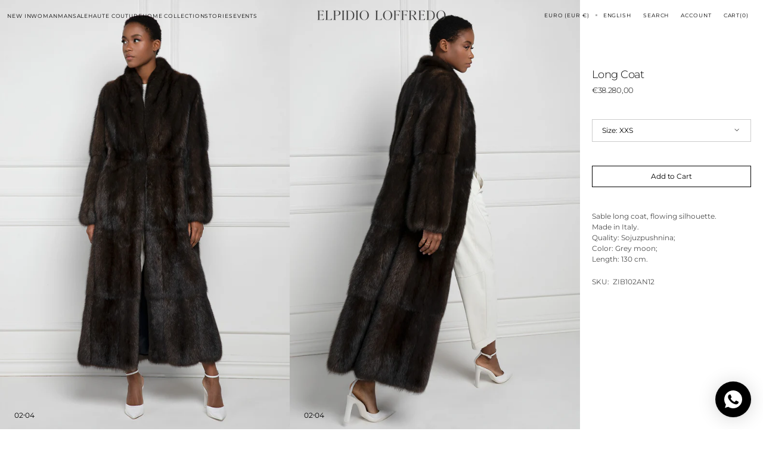

--- FILE ---
content_type: text/html; charset=utf-8
request_url: https://elpidioloffredo.com/products/sable-coat-2
body_size: 62502
content:
<!doctype html>
<html
  class="no-js"
  lang="en"
  data-scheme="light"
  dir="ltr"
>
  <head>
    <meta charset="utf-8">
    <meta http-equiv="X-UA-Compatible" content="IE=edge">
    <meta name="viewport" content="width=device-width,initial-scale=1">
    <meta name="theme-color" content=""><link rel="preconnect" href="https://cdn.shopify.com" crossorigin><link rel="preconnect" href="https://fonts.shopifycdn.com" crossorigin>

    

    <script src="//elpidioloffredo.com/cdn/shop/t/34/assets/constants.js?v=37383056447335370521764927102" defer="defer"></script>
    <script src="//elpidioloffredo.com/cdn/shop/t/34/assets/pubsub.js?v=34180055027472970951764927102" defer="defer"></script>
    <script src="//elpidioloffredo.com/cdn/shop/t/34/assets/global.js?v=38507793585122568141764927102" defer="defer"></script>

    <script>window.performance && window.performance.mark && window.performance.mark('shopify.content_for_header.start');</script><meta id="shopify-digital-wallet" name="shopify-digital-wallet" content="/78763655446/digital_wallets/dialog">
<meta name="shopify-checkout-api-token" content="5acc46dccde3a5b6f401c128b201dcc3">
<meta id="in-context-paypal-metadata" data-shop-id="78763655446" data-venmo-supported="false" data-environment="production" data-locale="en_US" data-paypal-v4="true" data-currency="EUR">
<link rel="alternate" hreflang="x-default" href="https://elpidioloffredo.com/products/sable-coat-2">
<link rel="alternate" hreflang="en" href="https://elpidioloffredo.com/products/sable-coat-2">
<link rel="alternate" hreflang="it" href="https://elpidioloffredo.com/it/products/sable-coat-2">
<link rel="alternate" hreflang="ru" href="https://elpidioloffredo.com/ru/products/sable-coat-2">
<link rel="alternate" hreflang="en-AT" href="https://elpidioloffredo.com/en-eu/products/sable-coat-2">
<link rel="alternate" hreflang="it-AT" href="https://elpidioloffredo.com/it-eu/products/sable-coat-2">
<link rel="alternate" hreflang="ru-AT" href="https://elpidioloffredo.com/ru-eu/products/sable-coat-2">
<link rel="alternate" hreflang="en-BE" href="https://elpidioloffredo.com/en-eu/products/sable-coat-2">
<link rel="alternate" hreflang="it-BE" href="https://elpidioloffredo.com/it-eu/products/sable-coat-2">
<link rel="alternate" hreflang="ru-BE" href="https://elpidioloffredo.com/ru-eu/products/sable-coat-2">
<link rel="alternate" hreflang="en-BG" href="https://elpidioloffredo.com/en-eu/products/sable-coat-2">
<link rel="alternate" hreflang="it-BG" href="https://elpidioloffredo.com/it-eu/products/sable-coat-2">
<link rel="alternate" hreflang="ru-BG" href="https://elpidioloffredo.com/ru-eu/products/sable-coat-2">
<link rel="alternate" hreflang="en-HR" href="https://elpidioloffredo.com/en-eu/products/sable-coat-2">
<link rel="alternate" hreflang="it-HR" href="https://elpidioloffredo.com/it-eu/products/sable-coat-2">
<link rel="alternate" hreflang="ru-HR" href="https://elpidioloffredo.com/ru-eu/products/sable-coat-2">
<link rel="alternate" hreflang="en-CY" href="https://elpidioloffredo.com/en-eu/products/sable-coat-2">
<link rel="alternate" hreflang="it-CY" href="https://elpidioloffredo.com/it-eu/products/sable-coat-2">
<link rel="alternate" hreflang="ru-CY" href="https://elpidioloffredo.com/ru-eu/products/sable-coat-2">
<link rel="alternate" hreflang="en-CZ" href="https://elpidioloffredo.com/en-eu/products/sable-coat-2">
<link rel="alternate" hreflang="it-CZ" href="https://elpidioloffredo.com/it-eu/products/sable-coat-2">
<link rel="alternate" hreflang="ru-CZ" href="https://elpidioloffredo.com/ru-eu/products/sable-coat-2">
<link rel="alternate" hreflang="en-DE" href="https://elpidioloffredo.com/en-eu/products/sable-coat-2">
<link rel="alternate" hreflang="it-DE" href="https://elpidioloffredo.com/it-eu/products/sable-coat-2">
<link rel="alternate" hreflang="ru-DE" href="https://elpidioloffredo.com/ru-eu/products/sable-coat-2">
<link rel="alternate" hreflang="en-DK" href="https://elpidioloffredo.com/en-eu/products/sable-coat-2">
<link rel="alternate" hreflang="it-DK" href="https://elpidioloffredo.com/it-eu/products/sable-coat-2">
<link rel="alternate" hreflang="ru-DK" href="https://elpidioloffredo.com/ru-eu/products/sable-coat-2">
<link rel="alternate" hreflang="en-EE" href="https://elpidioloffredo.com/en-eu/products/sable-coat-2">
<link rel="alternate" hreflang="it-EE" href="https://elpidioloffredo.com/it-eu/products/sable-coat-2">
<link rel="alternate" hreflang="ru-EE" href="https://elpidioloffredo.com/ru-eu/products/sable-coat-2">
<link rel="alternate" hreflang="en-FI" href="https://elpidioloffredo.com/en-eu/products/sable-coat-2">
<link rel="alternate" hreflang="it-FI" href="https://elpidioloffredo.com/it-eu/products/sable-coat-2">
<link rel="alternate" hreflang="ru-FI" href="https://elpidioloffredo.com/ru-eu/products/sable-coat-2">
<link rel="alternate" hreflang="en-FR" href="https://elpidioloffredo.com/en-eu/products/sable-coat-2">
<link rel="alternate" hreflang="it-FR" href="https://elpidioloffredo.com/it-eu/products/sable-coat-2">
<link rel="alternate" hreflang="ru-FR" href="https://elpidioloffredo.com/ru-eu/products/sable-coat-2">
<link rel="alternate" hreflang="en-GR" href="https://elpidioloffredo.com/en-eu/products/sable-coat-2">
<link rel="alternate" hreflang="it-GR" href="https://elpidioloffredo.com/it-eu/products/sable-coat-2">
<link rel="alternate" hreflang="ru-GR" href="https://elpidioloffredo.com/ru-eu/products/sable-coat-2">
<link rel="alternate" hreflang="en-HU" href="https://elpidioloffredo.com/en-eu/products/sable-coat-2">
<link rel="alternate" hreflang="it-HU" href="https://elpidioloffredo.com/it-eu/products/sable-coat-2">
<link rel="alternate" hreflang="ru-HU" href="https://elpidioloffredo.com/ru-eu/products/sable-coat-2">
<link rel="alternate" hreflang="en-IE" href="https://elpidioloffredo.com/en-eu/products/sable-coat-2">
<link rel="alternate" hreflang="it-IE" href="https://elpidioloffredo.com/it-eu/products/sable-coat-2">
<link rel="alternate" hreflang="ru-IE" href="https://elpidioloffredo.com/ru-eu/products/sable-coat-2">
<link rel="alternate" hreflang="en-LV" href="https://elpidioloffredo.com/en-eu/products/sable-coat-2">
<link rel="alternate" hreflang="it-LV" href="https://elpidioloffredo.com/it-eu/products/sable-coat-2">
<link rel="alternate" hreflang="ru-LV" href="https://elpidioloffredo.com/ru-eu/products/sable-coat-2">
<link rel="alternate" hreflang="en-LT" href="https://elpidioloffredo.com/en-eu/products/sable-coat-2">
<link rel="alternate" hreflang="it-LT" href="https://elpidioloffredo.com/it-eu/products/sable-coat-2">
<link rel="alternate" hreflang="ru-LT" href="https://elpidioloffredo.com/ru-eu/products/sable-coat-2">
<link rel="alternate" hreflang="en-LU" href="https://elpidioloffredo.com/en-eu/products/sable-coat-2">
<link rel="alternate" hreflang="it-LU" href="https://elpidioloffredo.com/it-eu/products/sable-coat-2">
<link rel="alternate" hreflang="ru-LU" href="https://elpidioloffredo.com/ru-eu/products/sable-coat-2">
<link rel="alternate" hreflang="en-MT" href="https://elpidioloffredo.com/en-eu/products/sable-coat-2">
<link rel="alternate" hreflang="it-MT" href="https://elpidioloffredo.com/it-eu/products/sable-coat-2">
<link rel="alternate" hreflang="ru-MT" href="https://elpidioloffredo.com/ru-eu/products/sable-coat-2">
<link rel="alternate" hreflang="en-NL" href="https://elpidioloffredo.com/en-eu/products/sable-coat-2">
<link rel="alternate" hreflang="it-NL" href="https://elpidioloffredo.com/it-eu/products/sable-coat-2">
<link rel="alternate" hreflang="ru-NL" href="https://elpidioloffredo.com/ru-eu/products/sable-coat-2">
<link rel="alternate" hreflang="en-PL" href="https://elpidioloffredo.com/en-eu/products/sable-coat-2">
<link rel="alternate" hreflang="it-PL" href="https://elpidioloffredo.com/it-eu/products/sable-coat-2">
<link rel="alternate" hreflang="ru-PL" href="https://elpidioloffredo.com/ru-eu/products/sable-coat-2">
<link rel="alternate" hreflang="en-PT" href="https://elpidioloffredo.com/en-eu/products/sable-coat-2">
<link rel="alternate" hreflang="it-PT" href="https://elpidioloffredo.com/it-eu/products/sable-coat-2">
<link rel="alternate" hreflang="ru-PT" href="https://elpidioloffredo.com/ru-eu/products/sable-coat-2">
<link rel="alternate" hreflang="en-RO" href="https://elpidioloffredo.com/en-eu/products/sable-coat-2">
<link rel="alternate" hreflang="it-RO" href="https://elpidioloffredo.com/it-eu/products/sable-coat-2">
<link rel="alternate" hreflang="ru-RO" href="https://elpidioloffredo.com/ru-eu/products/sable-coat-2">
<link rel="alternate" hreflang="en-SK" href="https://elpidioloffredo.com/en-eu/products/sable-coat-2">
<link rel="alternate" hreflang="it-SK" href="https://elpidioloffredo.com/it-eu/products/sable-coat-2">
<link rel="alternate" hreflang="ru-SK" href="https://elpidioloffredo.com/ru-eu/products/sable-coat-2">
<link rel="alternate" hreflang="en-SI" href="https://elpidioloffredo.com/en-eu/products/sable-coat-2">
<link rel="alternate" hreflang="it-SI" href="https://elpidioloffredo.com/it-eu/products/sable-coat-2">
<link rel="alternate" hreflang="ru-SI" href="https://elpidioloffredo.com/ru-eu/products/sable-coat-2">
<link rel="alternate" hreflang="en-ES" href="https://elpidioloffredo.com/en-eu/products/sable-coat-2">
<link rel="alternate" hreflang="it-ES" href="https://elpidioloffredo.com/it-eu/products/sable-coat-2">
<link rel="alternate" hreflang="ru-ES" href="https://elpidioloffredo.com/ru-eu/products/sable-coat-2">
<link rel="alternate" hreflang="en-SE" href="https://elpidioloffredo.com/en-eu/products/sable-coat-2">
<link rel="alternate" hreflang="it-SE" href="https://elpidioloffredo.com/it-eu/products/sable-coat-2">
<link rel="alternate" hreflang="ru-SE" href="https://elpidioloffredo.com/ru-eu/products/sable-coat-2">
<link rel="alternate" hreflang="en-AL" href="https://elpidioloffredo.com/en-eu/products/sable-coat-2">
<link rel="alternate" hreflang="it-AL" href="https://elpidioloffredo.com/it-eu/products/sable-coat-2">
<link rel="alternate" hreflang="ru-AL" href="https://elpidioloffredo.com/ru-eu/products/sable-coat-2">
<link rel="alternate" hreflang="en-AD" href="https://elpidioloffredo.com/en-eu/products/sable-coat-2">
<link rel="alternate" hreflang="it-AD" href="https://elpidioloffredo.com/it-eu/products/sable-coat-2">
<link rel="alternate" hreflang="ru-AD" href="https://elpidioloffredo.com/ru-eu/products/sable-coat-2">
<link rel="alternate" hreflang="en-AM" href="https://elpidioloffredo.com/en-eu/products/sable-coat-2">
<link rel="alternate" hreflang="it-AM" href="https://elpidioloffredo.com/it-eu/products/sable-coat-2">
<link rel="alternate" hreflang="ru-AM" href="https://elpidioloffredo.com/ru-eu/products/sable-coat-2">
<link rel="alternate" hreflang="en-BA" href="https://elpidioloffredo.com/en-eu/products/sable-coat-2">
<link rel="alternate" hreflang="it-BA" href="https://elpidioloffredo.com/it-eu/products/sable-coat-2">
<link rel="alternate" hreflang="ru-BA" href="https://elpidioloffredo.com/ru-eu/products/sable-coat-2">
<link rel="alternate" hreflang="en-VA" href="https://elpidioloffredo.com/en-eu/products/sable-coat-2">
<link rel="alternate" hreflang="it-VA" href="https://elpidioloffredo.com/it-eu/products/sable-coat-2">
<link rel="alternate" hreflang="ru-VA" href="https://elpidioloffredo.com/ru-eu/products/sable-coat-2">
<link rel="alternate" hreflang="en-GE" href="https://elpidioloffredo.com/en-eu/products/sable-coat-2">
<link rel="alternate" hreflang="it-GE" href="https://elpidioloffredo.com/it-eu/products/sable-coat-2">
<link rel="alternate" hreflang="ru-GE" href="https://elpidioloffredo.com/ru-eu/products/sable-coat-2">
<link rel="alternate" hreflang="en-GI" href="https://elpidioloffredo.com/en-eu/products/sable-coat-2">
<link rel="alternate" hreflang="it-GI" href="https://elpidioloffredo.com/it-eu/products/sable-coat-2">
<link rel="alternate" hreflang="ru-GI" href="https://elpidioloffredo.com/ru-eu/products/sable-coat-2">
<link rel="alternate" hreflang="en-GL" href="https://elpidioloffredo.com/en-eu/products/sable-coat-2">
<link rel="alternate" hreflang="it-GL" href="https://elpidioloffredo.com/it-eu/products/sable-coat-2">
<link rel="alternate" hreflang="ru-GL" href="https://elpidioloffredo.com/ru-eu/products/sable-coat-2">
<link rel="alternate" hreflang="en-GP" href="https://elpidioloffredo.com/en-eu/products/sable-coat-2">
<link rel="alternate" hreflang="it-GP" href="https://elpidioloffredo.com/it-eu/products/sable-coat-2">
<link rel="alternate" hreflang="ru-GP" href="https://elpidioloffredo.com/ru-eu/products/sable-coat-2">
<link rel="alternate" hreflang="en-GG" href="https://elpidioloffredo.com/en-eu/products/sable-coat-2">
<link rel="alternate" hreflang="it-GG" href="https://elpidioloffredo.com/it-eu/products/sable-coat-2">
<link rel="alternate" hreflang="ru-GG" href="https://elpidioloffredo.com/ru-eu/products/sable-coat-2">
<link rel="alternate" hreflang="en-IS" href="https://elpidioloffredo.com/en-eu/products/sable-coat-2">
<link rel="alternate" hreflang="it-IS" href="https://elpidioloffredo.com/it-eu/products/sable-coat-2">
<link rel="alternate" hreflang="ru-IS" href="https://elpidioloffredo.com/ru-eu/products/sable-coat-2">
<link rel="alternate" hreflang="en-IM" href="https://elpidioloffredo.com/en-eu/products/sable-coat-2">
<link rel="alternate" hreflang="it-IM" href="https://elpidioloffredo.com/it-eu/products/sable-coat-2">
<link rel="alternate" hreflang="ru-IM" href="https://elpidioloffredo.com/ru-eu/products/sable-coat-2">
<link rel="alternate" hreflang="en-AX" href="https://elpidioloffredo.com/en-eu/products/sable-coat-2">
<link rel="alternate" hreflang="it-AX" href="https://elpidioloffredo.com/it-eu/products/sable-coat-2">
<link rel="alternate" hreflang="ru-AX" href="https://elpidioloffredo.com/ru-eu/products/sable-coat-2">
<link rel="alternate" hreflang="en-FO" href="https://elpidioloffredo.com/en-eu/products/sable-coat-2">
<link rel="alternate" hreflang="it-FO" href="https://elpidioloffredo.com/it-eu/products/sable-coat-2">
<link rel="alternate" hreflang="ru-FO" href="https://elpidioloffredo.com/ru-eu/products/sable-coat-2">
<link rel="alternate" hreflang="en-JE" href="https://elpidioloffredo.com/en-eu/products/sable-coat-2">
<link rel="alternate" hreflang="it-JE" href="https://elpidioloffredo.com/it-eu/products/sable-coat-2">
<link rel="alternate" hreflang="ru-JE" href="https://elpidioloffredo.com/ru-eu/products/sable-coat-2">
<link rel="alternate" hreflang="en-XK" href="https://elpidioloffredo.com/en-eu/products/sable-coat-2">
<link rel="alternate" hreflang="it-XK" href="https://elpidioloffredo.com/it-eu/products/sable-coat-2">
<link rel="alternate" hreflang="ru-XK" href="https://elpidioloffredo.com/ru-eu/products/sable-coat-2">
<link rel="alternate" hreflang="en-LI" href="https://elpidioloffredo.com/en-eu/products/sable-coat-2">
<link rel="alternate" hreflang="it-LI" href="https://elpidioloffredo.com/it-eu/products/sable-coat-2">
<link rel="alternate" hreflang="ru-LI" href="https://elpidioloffredo.com/ru-eu/products/sable-coat-2">
<link rel="alternate" hreflang="en-MK" href="https://elpidioloffredo.com/en-eu/products/sable-coat-2">
<link rel="alternate" hreflang="it-MK" href="https://elpidioloffredo.com/it-eu/products/sable-coat-2">
<link rel="alternate" hreflang="ru-MK" href="https://elpidioloffredo.com/ru-eu/products/sable-coat-2">
<link rel="alternate" hreflang="en-YT" href="https://elpidioloffredo.com/en-eu/products/sable-coat-2">
<link rel="alternate" hreflang="it-YT" href="https://elpidioloffredo.com/it-eu/products/sable-coat-2">
<link rel="alternate" hreflang="ru-YT" href="https://elpidioloffredo.com/ru-eu/products/sable-coat-2">
<link rel="alternate" hreflang="en-MD" href="https://elpidioloffredo.com/en-eu/products/sable-coat-2">
<link rel="alternate" hreflang="it-MD" href="https://elpidioloffredo.com/it-eu/products/sable-coat-2">
<link rel="alternate" hreflang="ru-MD" href="https://elpidioloffredo.com/ru-eu/products/sable-coat-2">
<link rel="alternate" hreflang="en-ME" href="https://elpidioloffredo.com/en-eu/products/sable-coat-2">
<link rel="alternate" hreflang="it-ME" href="https://elpidioloffredo.com/it-eu/products/sable-coat-2">
<link rel="alternate" hreflang="ru-ME" href="https://elpidioloffredo.com/ru-eu/products/sable-coat-2">
<link rel="alternate" hreflang="en-NO" href="https://elpidioloffredo.com/en-eu/products/sable-coat-2">
<link rel="alternate" hreflang="it-NO" href="https://elpidioloffredo.com/it-eu/products/sable-coat-2">
<link rel="alternate" hreflang="ru-NO" href="https://elpidioloffredo.com/ru-eu/products/sable-coat-2">
<link rel="alternate" hreflang="en-MC" href="https://elpidioloffredo.com/en-eu/products/sable-coat-2">
<link rel="alternate" hreflang="it-MC" href="https://elpidioloffredo.com/it-eu/products/sable-coat-2">
<link rel="alternate" hreflang="ru-MC" href="https://elpidioloffredo.com/ru-eu/products/sable-coat-2">
<link rel="alternate" hreflang="en-RE" href="https://elpidioloffredo.com/en-eu/products/sable-coat-2">
<link rel="alternate" hreflang="it-RE" href="https://elpidioloffredo.com/it-eu/products/sable-coat-2">
<link rel="alternate" hreflang="ru-RE" href="https://elpidioloffredo.com/ru-eu/products/sable-coat-2">
<link rel="alternate" hreflang="en-SM" href="https://elpidioloffredo.com/en-eu/products/sable-coat-2">
<link rel="alternate" hreflang="it-SM" href="https://elpidioloffredo.com/it-eu/products/sable-coat-2">
<link rel="alternate" hreflang="ru-SM" href="https://elpidioloffredo.com/ru-eu/products/sable-coat-2">
<link rel="alternate" hreflang="en-RS" href="https://elpidioloffredo.com/en-eu/products/sable-coat-2">
<link rel="alternate" hreflang="it-RS" href="https://elpidioloffredo.com/it-eu/products/sable-coat-2">
<link rel="alternate" hreflang="ru-RS" href="https://elpidioloffredo.com/ru-eu/products/sable-coat-2">
<link rel="alternate" hreflang="en-SJ" href="https://elpidioloffredo.com/en-eu/products/sable-coat-2">
<link rel="alternate" hreflang="it-SJ" href="https://elpidioloffredo.com/it-eu/products/sable-coat-2">
<link rel="alternate" hreflang="ru-SJ" href="https://elpidioloffredo.com/ru-eu/products/sable-coat-2">
<link rel="alternate" hreflang="en-TR" href="https://elpidioloffredo.com/en-eu/products/sable-coat-2">
<link rel="alternate" hreflang="it-TR" href="https://elpidioloffredo.com/it-eu/products/sable-coat-2">
<link rel="alternate" hreflang="ru-TR" href="https://elpidioloffredo.com/ru-eu/products/sable-coat-2">
<link rel="alternate" hreflang="en-UA" href="https://elpidioloffredo.com/en-eu/products/sable-coat-2">
<link rel="alternate" hreflang="it-UA" href="https://elpidioloffredo.com/it-eu/products/sable-coat-2">
<link rel="alternate" hreflang="ru-UA" href="https://elpidioloffredo.com/ru-eu/products/sable-coat-2">
<link rel="alternate" hreflang="ru-RU" href="https://elpidioloffredo.com/ru-ru/products/sable-coat-2">
<link rel="alternate" hreflang="ru-BY" href="https://elpidioloffredo.com/ru-ru/products/sable-coat-2">
<link rel="alternate" type="application/json+oembed" href="https://elpidioloffredo.com/products/sable-coat-2.oembed">
<script async="async" src="/checkouts/internal/preloads.js?locale=en-IT"></script>
<link rel="preconnect" href="https://shop.app" crossorigin="anonymous">
<script async="async" src="https://shop.app/checkouts/internal/preloads.js?locale=en-IT&shop_id=78763655446" crossorigin="anonymous"></script>
<script id="apple-pay-shop-capabilities" type="application/json">{"shopId":78763655446,"countryCode":"IT","currencyCode":"EUR","merchantCapabilities":["supports3DS"],"merchantId":"gid:\/\/shopify\/Shop\/78763655446","merchantName":"Elpidio Loffredo","requiredBillingContactFields":["postalAddress","email","phone"],"requiredShippingContactFields":["postalAddress","email","phone"],"shippingType":"shipping","supportedNetworks":["visa","maestro","masterCard","amex"],"total":{"type":"pending","label":"Elpidio Loffredo","amount":"1.00"},"shopifyPaymentsEnabled":true,"supportsSubscriptions":true}</script>
<script id="shopify-features" type="application/json">{"accessToken":"5acc46dccde3a5b6f401c128b201dcc3","betas":["rich-media-storefront-analytics"],"domain":"elpidioloffredo.com","predictiveSearch":true,"shopId":78763655446,"locale":"en"}</script>
<script>var Shopify = Shopify || {};
Shopify.shop = "elpidio-loffredo.myshopify.com";
Shopify.locale = "en";
Shopify.currency = {"active":"EUR","rate":"1.0"};
Shopify.country = "IT";
Shopify.theme = {"name":"Copia di Copia di Elpidio Loffredo 2026 v1.3 - CWS","id":187971174783,"schema_name":"Madrid","schema_version":"1.2.20","theme_store_id":2870,"role":"main"};
Shopify.theme.handle = "null";
Shopify.theme.style = {"id":null,"handle":null};
Shopify.cdnHost = "elpidioloffredo.com/cdn";
Shopify.routes = Shopify.routes || {};
Shopify.routes.root = "/";</script>
<script type="module">!function(o){(o.Shopify=o.Shopify||{}).modules=!0}(window);</script>
<script>!function(o){function n(){var o=[];function n(){o.push(Array.prototype.slice.apply(arguments))}return n.q=o,n}var t=o.Shopify=o.Shopify||{};t.loadFeatures=n(),t.autoloadFeatures=n()}(window);</script>
<script>
  window.ShopifyPay = window.ShopifyPay || {};
  window.ShopifyPay.apiHost = "shop.app\/pay";
  window.ShopifyPay.redirectState = null;
</script>
<script id="shop-js-analytics" type="application/json">{"pageType":"product"}</script>
<script defer="defer" async type="module" src="//elpidioloffredo.com/cdn/shopifycloud/shop-js/modules/v2/client.init-shop-cart-sync_BT-GjEfc.en.esm.js"></script>
<script defer="defer" async type="module" src="//elpidioloffredo.com/cdn/shopifycloud/shop-js/modules/v2/chunk.common_D58fp_Oc.esm.js"></script>
<script defer="defer" async type="module" src="//elpidioloffredo.com/cdn/shopifycloud/shop-js/modules/v2/chunk.modal_xMitdFEc.esm.js"></script>
<script type="module">
  await import("//elpidioloffredo.com/cdn/shopifycloud/shop-js/modules/v2/client.init-shop-cart-sync_BT-GjEfc.en.esm.js");
await import("//elpidioloffredo.com/cdn/shopifycloud/shop-js/modules/v2/chunk.common_D58fp_Oc.esm.js");
await import("//elpidioloffredo.com/cdn/shopifycloud/shop-js/modules/v2/chunk.modal_xMitdFEc.esm.js");

  window.Shopify.SignInWithShop?.initShopCartSync?.({"fedCMEnabled":true,"windoidEnabled":true});

</script>
<script>
  window.Shopify = window.Shopify || {};
  if (!window.Shopify.featureAssets) window.Shopify.featureAssets = {};
  window.Shopify.featureAssets['shop-js'] = {"shop-cart-sync":["modules/v2/client.shop-cart-sync_DZOKe7Ll.en.esm.js","modules/v2/chunk.common_D58fp_Oc.esm.js","modules/v2/chunk.modal_xMitdFEc.esm.js"],"init-fed-cm":["modules/v2/client.init-fed-cm_B6oLuCjv.en.esm.js","modules/v2/chunk.common_D58fp_Oc.esm.js","modules/v2/chunk.modal_xMitdFEc.esm.js"],"shop-cash-offers":["modules/v2/client.shop-cash-offers_D2sdYoxE.en.esm.js","modules/v2/chunk.common_D58fp_Oc.esm.js","modules/v2/chunk.modal_xMitdFEc.esm.js"],"shop-login-button":["modules/v2/client.shop-login-button_QeVjl5Y3.en.esm.js","modules/v2/chunk.common_D58fp_Oc.esm.js","modules/v2/chunk.modal_xMitdFEc.esm.js"],"pay-button":["modules/v2/client.pay-button_DXTOsIq6.en.esm.js","modules/v2/chunk.common_D58fp_Oc.esm.js","modules/v2/chunk.modal_xMitdFEc.esm.js"],"shop-button":["modules/v2/client.shop-button_DQZHx9pm.en.esm.js","modules/v2/chunk.common_D58fp_Oc.esm.js","modules/v2/chunk.modal_xMitdFEc.esm.js"],"avatar":["modules/v2/client.avatar_BTnouDA3.en.esm.js"],"init-windoid":["modules/v2/client.init-windoid_CR1B-cfM.en.esm.js","modules/v2/chunk.common_D58fp_Oc.esm.js","modules/v2/chunk.modal_xMitdFEc.esm.js"],"init-shop-for-new-customer-accounts":["modules/v2/client.init-shop-for-new-customer-accounts_C_vY_xzh.en.esm.js","modules/v2/client.shop-login-button_QeVjl5Y3.en.esm.js","modules/v2/chunk.common_D58fp_Oc.esm.js","modules/v2/chunk.modal_xMitdFEc.esm.js"],"init-shop-email-lookup-coordinator":["modules/v2/client.init-shop-email-lookup-coordinator_BI7n9ZSv.en.esm.js","modules/v2/chunk.common_D58fp_Oc.esm.js","modules/v2/chunk.modal_xMitdFEc.esm.js"],"init-shop-cart-sync":["modules/v2/client.init-shop-cart-sync_BT-GjEfc.en.esm.js","modules/v2/chunk.common_D58fp_Oc.esm.js","modules/v2/chunk.modal_xMitdFEc.esm.js"],"shop-toast-manager":["modules/v2/client.shop-toast-manager_DiYdP3xc.en.esm.js","modules/v2/chunk.common_D58fp_Oc.esm.js","modules/v2/chunk.modal_xMitdFEc.esm.js"],"init-customer-accounts":["modules/v2/client.init-customer-accounts_D9ZNqS-Q.en.esm.js","modules/v2/client.shop-login-button_QeVjl5Y3.en.esm.js","modules/v2/chunk.common_D58fp_Oc.esm.js","modules/v2/chunk.modal_xMitdFEc.esm.js"],"init-customer-accounts-sign-up":["modules/v2/client.init-customer-accounts-sign-up_iGw4briv.en.esm.js","modules/v2/client.shop-login-button_QeVjl5Y3.en.esm.js","modules/v2/chunk.common_D58fp_Oc.esm.js","modules/v2/chunk.modal_xMitdFEc.esm.js"],"shop-follow-button":["modules/v2/client.shop-follow-button_CqMgW2wH.en.esm.js","modules/v2/chunk.common_D58fp_Oc.esm.js","modules/v2/chunk.modal_xMitdFEc.esm.js"],"checkout-modal":["modules/v2/client.checkout-modal_xHeaAweL.en.esm.js","modules/v2/chunk.common_D58fp_Oc.esm.js","modules/v2/chunk.modal_xMitdFEc.esm.js"],"shop-login":["modules/v2/client.shop-login_D91U-Q7h.en.esm.js","modules/v2/chunk.common_D58fp_Oc.esm.js","modules/v2/chunk.modal_xMitdFEc.esm.js"],"lead-capture":["modules/v2/client.lead-capture_BJmE1dJe.en.esm.js","modules/v2/chunk.common_D58fp_Oc.esm.js","modules/v2/chunk.modal_xMitdFEc.esm.js"],"payment-terms":["modules/v2/client.payment-terms_Ci9AEqFq.en.esm.js","modules/v2/chunk.common_D58fp_Oc.esm.js","modules/v2/chunk.modal_xMitdFEc.esm.js"]};
</script>
<script>(function() {
  var isLoaded = false;
  function asyncLoad() {
    if (isLoaded) return;
    isLoaded = true;
    var urls = ["https:\/\/chimpstatic.com\/mcjs-connected\/js\/users\/a15e2bec8440c9f31bfb30295\/92505abbce6d29bcdabbf1836.js?shop=elpidio-loffredo.myshopify.com","https:\/\/cdn.shopify.com\/s\/files\/1\/0787\/6365\/5446\/t\/34\/assets\/yoast-active-script.js?v=1764927102\u0026shop=elpidio-loffredo.myshopify.com","https:\/\/cdn.shopify.com\/s\/files\/1\/0787\/6365\/5446\/t\/34\/assets\/yoast-active-script.js?v=1764927102\u0026shop=elpidio-loffredo.myshopify.com","https:\/\/cdn.pushowl.com\/latest\/sdks\/pushowl-shopify.js?subdomain=elpidio-loffredo\u0026environment=production\u0026guid=6887c45f-46fa-416b-8355-9375b0f2ee53\u0026shop=elpidio-loffredo.myshopify.com"];
    for (var i = 0; i < urls.length; i++) {
      var s = document.createElement('script');
      s.type = 'text/javascript';
      s.async = true;
      s.src = urls[i];
      var x = document.getElementsByTagName('script')[0];
      x.parentNode.insertBefore(s, x);
    }
  };
  if(window.attachEvent) {
    window.attachEvent('onload', asyncLoad);
  } else {
    window.addEventListener('load', asyncLoad, false);
  }
})();</script>
<script id="__st">var __st={"a":78763655446,"offset":3600,"reqid":"5ccf17b1-cf6b-43a2-acc3-9bc6c69d2df6-1769395502","pageurl":"elpidioloffredo.com\/products\/sable-coat-2","u":"b4539518fc7c","p":"product","rtyp":"product","rid":8415766479126};</script>
<script>window.ShopifyPaypalV4VisibilityTracking = true;</script>
<script id="captcha-bootstrap">!function(){'use strict';const t='contact',e='account',n='new_comment',o=[[t,t],['blogs',n],['comments',n],[t,'customer']],c=[[e,'customer_login'],[e,'guest_login'],[e,'recover_customer_password'],[e,'create_customer']],r=t=>t.map((([t,e])=>`form[action*='/${t}']:not([data-nocaptcha='true']) input[name='form_type'][value='${e}']`)).join(','),a=t=>()=>t?[...document.querySelectorAll(t)].map((t=>t.form)):[];function s(){const t=[...o],e=r(t);return a(e)}const i='password',u='form_key',d=['recaptcha-v3-token','g-recaptcha-response','h-captcha-response',i],f=()=>{try{return window.sessionStorage}catch{return}},m='__shopify_v',_=t=>t.elements[u];function p(t,e,n=!1){try{const o=window.sessionStorage,c=JSON.parse(o.getItem(e)),{data:r}=function(t){const{data:e,action:n}=t;return t[m]||n?{data:e,action:n}:{data:t,action:n}}(c);for(const[e,n]of Object.entries(r))t.elements[e]&&(t.elements[e].value=n);n&&o.removeItem(e)}catch(o){console.error('form repopulation failed',{error:o})}}const l='form_type',E='cptcha';function T(t){t.dataset[E]=!0}const w=window,h=w.document,L='Shopify',v='ce_forms',y='captcha';let A=!1;((t,e)=>{const n=(g='f06e6c50-85a8-45c8-87d0-21a2b65856fe',I='https://cdn.shopify.com/shopifycloud/storefront-forms-hcaptcha/ce_storefront_forms_captcha_hcaptcha.v1.5.2.iife.js',D={infoText:'Protected by hCaptcha',privacyText:'Privacy',termsText:'Terms'},(t,e,n)=>{const o=w[L][v],c=o.bindForm;if(c)return c(t,g,e,D).then(n);var r;o.q.push([[t,g,e,D],n]),r=I,A||(h.body.append(Object.assign(h.createElement('script'),{id:'captcha-provider',async:!0,src:r})),A=!0)});var g,I,D;w[L]=w[L]||{},w[L][v]=w[L][v]||{},w[L][v].q=[],w[L][y]=w[L][y]||{},w[L][y].protect=function(t,e){n(t,void 0,e),T(t)},Object.freeze(w[L][y]),function(t,e,n,w,h,L){const[v,y,A,g]=function(t,e,n){const i=e?o:[],u=t?c:[],d=[...i,...u],f=r(d),m=r(i),_=r(d.filter((([t,e])=>n.includes(e))));return[a(f),a(m),a(_),s()]}(w,h,L),I=t=>{const e=t.target;return e instanceof HTMLFormElement?e:e&&e.form},D=t=>v().includes(t);t.addEventListener('submit',(t=>{const e=I(t);if(!e)return;const n=D(e)&&!e.dataset.hcaptchaBound&&!e.dataset.recaptchaBound,o=_(e),c=g().includes(e)&&(!o||!o.value);(n||c)&&t.preventDefault(),c&&!n&&(function(t){try{if(!f())return;!function(t){const e=f();if(!e)return;const n=_(t);if(!n)return;const o=n.value;o&&e.removeItem(o)}(t);const e=Array.from(Array(32),(()=>Math.random().toString(36)[2])).join('');!function(t,e){_(t)||t.append(Object.assign(document.createElement('input'),{type:'hidden',name:u})),t.elements[u].value=e}(t,e),function(t,e){const n=f();if(!n)return;const o=[...t.querySelectorAll(`input[type='${i}']`)].map((({name:t})=>t)),c=[...d,...o],r={};for(const[a,s]of new FormData(t).entries())c.includes(a)||(r[a]=s);n.setItem(e,JSON.stringify({[m]:1,action:t.action,data:r}))}(t,e)}catch(e){console.error('failed to persist form',e)}}(e),e.submit())}));const S=(t,e)=>{t&&!t.dataset[E]&&(n(t,e.some((e=>e===t))),T(t))};for(const o of['focusin','change'])t.addEventListener(o,(t=>{const e=I(t);D(e)&&S(e,y())}));const B=e.get('form_key'),M=e.get(l),P=B&&M;t.addEventListener('DOMContentLoaded',(()=>{const t=y();if(P)for(const e of t)e.elements[l].value===M&&p(e,B);[...new Set([...A(),...v().filter((t=>'true'===t.dataset.shopifyCaptcha))])].forEach((e=>S(e,t)))}))}(h,new URLSearchParams(w.location.search),n,t,e,['guest_login'])})(!0,!0)}();</script>
<script integrity="sha256-4kQ18oKyAcykRKYeNunJcIwy7WH5gtpwJnB7kiuLZ1E=" data-source-attribution="shopify.loadfeatures" defer="defer" src="//elpidioloffredo.com/cdn/shopifycloud/storefront/assets/storefront/load_feature-a0a9edcb.js" crossorigin="anonymous"></script>
<script crossorigin="anonymous" defer="defer" src="//elpidioloffredo.com/cdn/shopifycloud/storefront/assets/shopify_pay/storefront-65b4c6d7.js?v=20250812"></script>
<script data-source-attribution="shopify.dynamic_checkout.dynamic.init">var Shopify=Shopify||{};Shopify.PaymentButton=Shopify.PaymentButton||{isStorefrontPortableWallets:!0,init:function(){window.Shopify.PaymentButton.init=function(){};var t=document.createElement("script");t.src="https://elpidioloffredo.com/cdn/shopifycloud/portable-wallets/latest/portable-wallets.en.js",t.type="module",document.head.appendChild(t)}};
</script>
<script data-source-attribution="shopify.dynamic_checkout.buyer_consent">
  function portableWalletsHideBuyerConsent(e){var t=document.getElementById("shopify-buyer-consent"),n=document.getElementById("shopify-subscription-policy-button");t&&n&&(t.classList.add("hidden"),t.setAttribute("aria-hidden","true"),n.removeEventListener("click",e))}function portableWalletsShowBuyerConsent(e){var t=document.getElementById("shopify-buyer-consent"),n=document.getElementById("shopify-subscription-policy-button");t&&n&&(t.classList.remove("hidden"),t.removeAttribute("aria-hidden"),n.addEventListener("click",e))}window.Shopify?.PaymentButton&&(window.Shopify.PaymentButton.hideBuyerConsent=portableWalletsHideBuyerConsent,window.Shopify.PaymentButton.showBuyerConsent=portableWalletsShowBuyerConsent);
</script>
<script data-source-attribution="shopify.dynamic_checkout.cart.bootstrap">document.addEventListener("DOMContentLoaded",(function(){function t(){return document.querySelector("shopify-accelerated-checkout-cart, shopify-accelerated-checkout")}if(t())Shopify.PaymentButton.init();else{new MutationObserver((function(e,n){t()&&(Shopify.PaymentButton.init(),n.disconnect())})).observe(document.body,{childList:!0,subtree:!0})}}));
</script>
<link id="shopify-accelerated-checkout-styles" rel="stylesheet" media="screen" href="https://elpidioloffredo.com/cdn/shopifycloud/portable-wallets/latest/accelerated-checkout-backwards-compat.css" crossorigin="anonymous">
<style id="shopify-accelerated-checkout-cart">
        #shopify-buyer-consent {
  margin-top: 1em;
  display: inline-block;
  width: 100%;
}

#shopify-buyer-consent.hidden {
  display: none;
}

#shopify-subscription-policy-button {
  background: none;
  border: none;
  padding: 0;
  text-decoration: underline;
  font-size: inherit;
  cursor: pointer;
}

#shopify-subscription-policy-button::before {
  box-shadow: none;
}

      </style>
<script id="sections-script" data-sections="main-product,header" defer="defer" src="//elpidioloffredo.com/cdn/shop/t/34/compiled_assets/scripts.js?v=4253"></script>
<script>window.performance && window.performance.mark && window.performance.mark('shopify.content_for_header.end');</script>

    <style data-shopify>
          @font-face {
  font-family: Montserrat;
  font-weight: 300;
  font-style: normal;
  font-display: swap;
  src: url("//elpidioloffredo.com/cdn/fonts/montserrat/montserrat_n3.29e699231893fd243e1620595067294bb067ba2a.woff2") format("woff2"),
       url("//elpidioloffredo.com/cdn/fonts/montserrat/montserrat_n3.64ed56f012a53c08a49d49bd7e0c8d2f46119150.woff") format("woff");
}

          @font-face {
  font-family: Montserrat;
  font-weight: 300;
  font-style: normal;
  font-display: swap;
  src: url("//elpidioloffredo.com/cdn/fonts/montserrat/montserrat_n3.29e699231893fd243e1620595067294bb067ba2a.woff2") format("woff2"),
       url("//elpidioloffredo.com/cdn/fonts/montserrat/montserrat_n3.64ed56f012a53c08a49d49bd7e0c8d2f46119150.woff") format("woff");
}

          @font-face {
  font-family: "DM Sans";
  font-weight: 400;
  font-style: normal;
  font-display: swap;
  src: url("//elpidioloffredo.com/cdn/fonts/dm_sans/dmsans_n4.ec80bd4dd7e1a334c969c265873491ae56018d72.woff2") format("woff2"),
       url("//elpidioloffredo.com/cdn/fonts/dm_sans/dmsans_n4.87bdd914d8a61247b911147ae68e754d695c58a6.woff") format("woff");
}

          @font-face {
  font-family: Montserrat;
  font-weight: 400;
  font-style: normal;
  font-display: swap;
  src: url("//elpidioloffredo.com/cdn/fonts/montserrat/montserrat_n4.81949fa0ac9fd2021e16436151e8eaa539321637.woff2") format("woff2"),
       url("//elpidioloffredo.com/cdn/fonts/montserrat/montserrat_n4.a6c632ca7b62da89c3594789ba828388aac693fe.woff") format("woff");
}

          @font-face {
  font-family: Montserrat;
  font-weight: 400;
  font-style: normal;
  font-display: swap;
  src: url("//elpidioloffredo.com/cdn/fonts/montserrat/montserrat_n4.81949fa0ac9fd2021e16436151e8eaa539321637.woff2") format("woff2"),
       url("//elpidioloffredo.com/cdn/fonts/montserrat/montserrat_n4.a6c632ca7b62da89c3594789ba828388aac693fe.woff") format("woff");
}

          @font-face {
  font-family: Montserrat;
  font-weight: 400;
  font-style: normal;
  font-display: swap;
  src: url("//elpidioloffredo.com/cdn/fonts/montserrat/montserrat_n4.81949fa0ac9fd2021e16436151e8eaa539321637.woff2") format("woff2"),
       url("//elpidioloffredo.com/cdn/fonts/montserrat/montserrat_n4.a6c632ca7b62da89c3594789ba828388aac693fe.woff") format("woff");
}

          @font-face {
  font-family: Montserrat;
  font-weight: 400;
  font-style: normal;
  font-display: swap;
  src: url("//elpidioloffredo.com/cdn/fonts/montserrat/montserrat_n4.81949fa0ac9fd2021e16436151e8eaa539321637.woff2") format("woff2"),
       url("//elpidioloffredo.com/cdn/fonts/montserrat/montserrat_n4.a6c632ca7b62da89c3594789ba828388aac693fe.woff") format("woff");
}

          @font-face {
  font-family: Montserrat;
  font-weight: 400;
  font-style: normal;
  font-display: swap;
  src: url("//elpidioloffredo.com/cdn/fonts/montserrat/montserrat_n4.81949fa0ac9fd2021e16436151e8eaa539321637.woff2") format("woff2"),
       url("//elpidioloffredo.com/cdn/fonts/montserrat/montserrat_n4.a6c632ca7b62da89c3594789ba828388aac693fe.woff") format("woff");
}

          @font-face {
  font-family: Montserrat;
  font-weight: 400;
  font-style: normal;
  font-display: swap;
  src: url("//elpidioloffredo.com/cdn/fonts/montserrat/montserrat_n4.81949fa0ac9fd2021e16436151e8eaa539321637.woff2") format("woff2"),
       url("//elpidioloffredo.com/cdn/fonts/montserrat/montserrat_n4.a6c632ca7b62da89c3594789ba828388aac693fe.woff") format("woff");
}

          @font-face {
  font-family: Montserrat;
  font-weight: 400;
  font-style: normal;
  font-display: swap;
  src: url("//elpidioloffredo.com/cdn/fonts/montserrat/montserrat_n4.81949fa0ac9fd2021e16436151e8eaa539321637.woff2") format("woff2"),
       url("//elpidioloffredo.com/cdn/fonts/montserrat/montserrat_n4.a6c632ca7b62da89c3594789ba828388aac693fe.woff") format("woff");
}

          @font-face {
  font-family: Montserrat;
  font-weight: 300;
  font-style: normal;
  font-display: swap;
  src: url("//elpidioloffredo.com/cdn/fonts/montserrat/montserrat_n3.29e699231893fd243e1620595067294bb067ba2a.woff2") format("woff2"),
       url("//elpidioloffredo.com/cdn/fonts/montserrat/montserrat_n3.64ed56f012a53c08a49d49bd7e0c8d2f46119150.woff") format("woff");
}

          @font-face {
  font-family: Montserrat;
  font-weight: 400;
  font-style: normal;
  font-display: swap;
  src: url("//elpidioloffredo.com/cdn/fonts/montserrat/montserrat_n4.81949fa0ac9fd2021e16436151e8eaa539321637.woff2") format("woff2"),
       url("//elpidioloffredo.com/cdn/fonts/montserrat/montserrat_n4.a6c632ca7b62da89c3594789ba828388aac693fe.woff") format("woff");
}

          @font-face {
  font-family: Montserrat;
  font-weight: 500;
  font-style: normal;
  font-display: swap;
  src: url("//elpidioloffredo.com/cdn/fonts/montserrat/montserrat_n5.07ef3781d9c78c8b93c98419da7ad4fbeebb6635.woff2") format("woff2"),
       url("//elpidioloffredo.com/cdn/fonts/montserrat/montserrat_n5.adf9b4bd8b0e4f55a0b203cdd84512667e0d5e4d.woff") format("woff");
}

          @font-face {
  font-family: Montserrat;
  font-weight: 700;
  font-style: normal;
  font-display: swap;
  src: url("//elpidioloffredo.com/cdn/fonts/montserrat/montserrat_n7.3c434e22befd5c18a6b4afadb1e3d77c128c7939.woff2") format("woff2"),
       url("//elpidioloffredo.com/cdn/fonts/montserrat/montserrat_n7.5d9fa6e2cae713c8fb539a9876489d86207fe957.woff") format("woff");
}

          @font-face {
  font-family: Montserrat;
  font-weight: 400;
  font-style: italic;
  font-display: swap;
  src: url("//elpidioloffredo.com/cdn/fonts/montserrat/montserrat_i4.5a4ea298b4789e064f62a29aafc18d41f09ae59b.woff2") format("woff2"),
       url("//elpidioloffredo.com/cdn/fonts/montserrat/montserrat_i4.072b5869c5e0ed5b9d2021e4c2af132e16681ad2.woff") format("woff");
}

          @font-face {
  font-family: Montserrat;
  font-weight: 300;
  font-style: italic;
  font-display: swap;
  src: url("//elpidioloffredo.com/cdn/fonts/montserrat/montserrat_i3.9cfee8ab0b9b229ed9a7652dff7d786e45a01df2.woff2") format("woff2"),
       url("//elpidioloffredo.com/cdn/fonts/montserrat/montserrat_i3.68df04ba4494b4612ed6f9bf46b6c06246fa2fa4.woff") format("woff");
}

          @font-face {
  font-family: Montserrat;
  font-weight: 700;
  font-style: italic;
  font-display: swap;
  src: url("//elpidioloffredo.com/cdn/fonts/montserrat/montserrat_i7.a0d4a463df4f146567d871890ffb3c80408e7732.woff2") format("woff2"),
       url("//elpidioloffredo.com/cdn/fonts/montserrat/montserrat_i7.f6ec9f2a0681acc6f8152c40921d2a4d2e1a2c78.woff") format("woff");
}


          
        :root,
          	[data-scheme=light] .color-background-1 {
          		--color-background: 255,255,255;
              --color-background-secondary: 244,244,244;
          		
          			--gradient-background: #ffffff;
          		
          		--color-foreground: 0, 0, 0;
          		--color-foreground-secondary: 77, 77, 77;
          		--color-foreground-title: 0, 0, 0;

          		--color-button-text: 249, 249, 249;
          		--color-button-text-hover: 249, 249, 249;
          		--color-button: 0, 0, 0;
          		--color-button-hover: 40, 40, 40;

          		--color-button-secondary: 235, 235, 235;
          		--color-button-secondary-hover: 238, 238, 238;
          		--color-button-secondary-text: 0, 0, 0;
          		--color-button-secondary-text-hover: 0, 0, 0;

          		--color-button-tertiary-text: 0, 0, 0;
          		--color-button-tertiary-text-hover: 255, 255, 255;
          		--color-button-tertiary: 0, 0, 0;
          		--color-button-tertiary-hover: 0, 0, 0;

          		--color-overlay: 0, 0, 0;
          		--color-border-input: 204, 204, 204;
          		--color-border-input-hover: 128, 128, 128;
          		--color-background-input: 255, 255, 255;
          		--color-border: 225, 225, 225;
          	}
          	@media (prefers-color-scheme: light) {
        	:root,
          		[data-scheme=auto] .color-background-1 {
          			--color-background: 255,255,255;
                --color-background-secondaryu: 244,244,244;
          			
          				--gradient-background: #ffffff;
          			
          			--color-foreground: 0, 0, 0;
          			--color-foreground-secondary: 77, 77, 77;
          			--color-foreground-title: 0, 0, 0;

          			--color-button-text: 249, 249, 249;
          			--color-button-text-hover: 249, 249, 249;
          			--color-button: 0, 0, 0;
          			--color-button-hover: 40, 40, 40;

          			--color-button-secondary: 235, 235, 235;
          			--color-button-secondary-hover: 238, 238, 238;
          			--color-button-secondary-text: 0, 0, 0;
          			--color-button-secondary-text-hover: 0, 0, 0;

          			--color-button-tertiary-text: 0, 0, 0;
          			--color-button-tertiary-text-hover: 255, 255, 255;
          			--color-button-tertiary: 0, 0, 0;
          			--color-button-tertiary-hover: 0, 0, 0;

          			--color-overlay: 0, 0, 0;
          			--color-border-input: 204, 204, 204;
          			--color-border-input-hover: 128, 128, 128;
          			--color-background-input: 255, 255, 255;
          			--color-border: 225, 225, 225;
          		}
          	}
          
        
          	[data-scheme=light] .color-background-2 {
          		--color-background: 40,40,40;
              --color-background-secondary: 31,31,31;
          		
          			--gradient-background: #282828;
          		
          		--color-foreground: 255, 255, 255;
          		--color-foreground-secondary: 169, 169, 169;
          		--color-foreground-title: 255, 255, 255;

          		--color-button-text: 0, 0, 0;
          		--color-button-text-hover: 0, 0, 0;
          		--color-button: 255, 255, 255;
          		--color-button-hover: 238, 238, 238;

          		--color-button-secondary: 0, 0, 0;
          		--color-button-secondary-hover: 40, 40, 40;
          		--color-button-secondary-text: 255, 255, 255;
          		--color-button-secondary-text-hover: 255, 255, 255;

          		--color-button-tertiary-text: 255, 255, 255;
          		--color-button-tertiary-text-hover: 0, 0, 0;
          		--color-button-tertiary: 255, 255, 255;
          		--color-button-tertiary-hover: 255, 255, 255;

          		--color-overlay: 0, 0, 0;
          		--color-border-input: 62, 62, 62;
          		--color-border-input-hover: 62, 62, 62;
          		--color-background-input: 53, 53, 53;
          		--color-border: 222, 217, 212;
          	}
          	@media (prefers-color-scheme: light) {
        	
          		[data-scheme=auto] .color-background-2 {
          			--color-background: 40,40,40;
                --color-background-secondaryu: 31,31,31;
          			
          				--gradient-background: #282828;
          			
          			--color-foreground: 255, 255, 255;
          			--color-foreground-secondary: 169, 169, 169;
          			--color-foreground-title: 255, 255, 255;

          			--color-button-text: 0, 0, 0;
          			--color-button-text-hover: 0, 0, 0;
          			--color-button: 255, 255, 255;
          			--color-button-hover: 238, 238, 238;

          			--color-button-secondary: 0, 0, 0;
          			--color-button-secondary-hover: 40, 40, 40;
          			--color-button-secondary-text: 255, 255, 255;
          			--color-button-secondary-text-hover: 255, 255, 255;

          			--color-button-tertiary-text: 255, 255, 255;
          			--color-button-tertiary-text-hover: 0, 0, 0;
          			--color-button-tertiary: 255, 255, 255;
          			--color-button-tertiary-hover: 255, 255, 255;

          			--color-overlay: 0, 0, 0;
          			--color-border-input: 62, 62, 62;
          			--color-border-input-hover: 62, 62, 62;
          			--color-background-input: 53, 53, 53;
          			--color-border: 222, 217, 212;
          		}
          	}
          

          body, .color-background-1, .color-background-2 {
          color: rgba(var(--color-foreground));
          /*background-color: rgb(var(--color-background));*/
          background: rgb(var(--color-background));
         background: var(--gradient-background);
          background-attachment: fixed;
          }

          :root {
          	--announcement-height: 0px;
          	--header-height: 0px;
          	--breadcrumbs-height: 0px;

          	--spaced-section: 5rem;

      --border-radius-media: 0px;

          	--font-body-family: Montserrat, sans-serif;
          	--font-body-style: normal;
          	--font-body-weight: 400;

          	--font-body-scale: 1.4;
          	--font-body-second-scale: 1.2;
          	--font-body-line-height: 1.5;

          	--font-heading-family: Montserrat, sans-serif;
          	--font-heading-style: normal;
          	--font-heading-weight: 300;
          	--font-heading-letter-spacing: 0em;
          	--font-heading-line-height: 1.3;

          	--font-subtitle-family: Montserrat, sans-serif;
          	--font-subtitle-style: normal;
          	--font-subtitle-weight: 400;
          	--font-subtitle-text-transform: uppercase;
          	--font-subtitle-scale: 1.17;

          	--font-heading-h1-scale: 1.0;
          	--font-heading-h2-scale: 1.23;
          	--font-heading-h3-scale: 1.29;

          	--font-heading-card-family: Montserrat, sans-serif;
          	--font-heading-card-style: normal;
          	--font-heading-card-weight: 300;
          	--font-text-card-family: "DM Sans", sans-serif;
          	--font-text-card-style: normal;
          	--font-text-card-weight: 400;
          	--font-heading-card-letter-spacing: -0.2em;


          	--font-heading-card-scale: 1.1;
          	--font-text-card-scale: 1.4;

          	--font-button-family: Montserrat, sans-serif;
          	--font-button-style: normal;
          	--font-button-weight: 400;
          	--font-button-text-transform: none;
          	--font-button-scale: 1.34;

          	--font-button-family: Montserrat, sans-serif;
          	--font-button-style: normal;
          	--font-button-weight: 400;
          	--font-button-text-transform: none;
          	--font-button-letter-spacing: -0.1em;
          	--font-subtitle-letter-spacing: 1em;;

          	--font-header-menu-family: Montserrat, sans-serif;
          	--font-header-menu-style: normal;
          	--font-header-menu-weight: 400;
          	--font-header-menu-scale: 1.0;
          	--font-header-menu-letter-spacing: 1em;
          	--font-header-menu-text-transform: uppercase;

          	--font-footer-menu-family: Montserrat, sans-serif;
          	--font-footer-menu-style: normal;
          	--font-footer-menu-weight: 400;
            --font-footer-menu-scale: 1.0;
            --font-footer-menu-letter-spacing: 1em;
          	--font-footer-menu-text-transform: uppercase;

          	--font-popups-heading-family: Montserrat, sans-serif;
            --font-popups-heading-style: normal;
            --font-popups-heading-weight: 400;
            --font-popups-text-family: Montserrat, sans-serif;
            --font-popups-text-style: normal;
            --font-popups-text-weight: 400;
            --font-popup-heading-scale: 1.23;
            --font-popup-desc-scale: 1.0;
            --font-popup-text-scale: 1.07;
            --font-notification-heading-scale: 1.0;
            --font-notification-text-scale: 1.0;

          	--border-radius-button: 0px;
          	--payment-terms-background-color: ;
          	--color-card-price-new: 0, 0, 0;
          	--color-card-price-old: 153, 153, 153;
            --color-badge-sale-background: 255, 255, 255;
        	--color-badge-sale-text: 0, 0, 0;
            --color-badge-soldout-background: 255, 255, 255;
            --color-badge-soldout-text: 0, 0, 0;
            --color-badge-custom-background: 255, 255, 255;
            --color-badge-custom-text: 0, 0, 0;
            --color-product-card-slider-control: 0, 0, 0;
          }

          @media screen and (min-width: 990px) {
          	:root {
          		--spaced-section: 16rem;
          	}
          }

          *,
          *::before,
          *::after {
            box-sizing: inherit;
          }

          html {
            box-sizing: border-box;
            font-size: 10px;
            height: 100%;
          }

          body {
            position: relative;
            display: grid;
            grid-template-rows: auto auto 1fr auto;
            grid-template-columns: 100%;
            min-height: 100%;
            margin: 0;
            font-size: calc(var(--font-body-scale) * 1rem);
            line-height: var(--font-body-line-height);
            font-family: var(--font-body-family);
            font-style: var(--font-body-style);
            font-weight: var(--font-body-weight);
            overflow-x: hidden;
          }
    </style>
    <style data-shopify>
  
  [data-scheme=dark] .color-background-1 {
  	--color-background: 31, 31, 31;
  	--color-overlay: 0, 0, 0;
  	--gradient-background: rgb(31, 31, 31);
  	--color-foreground: 255, 255, 255;
  	--color-foreground-secondary: 169, 169, 169;
  	--color-foreground-title: 255, 255, 255;
  	--color-border-input: 53, 53, 53;
  	--color-border-input-hover: 80, 80, 80;
  	--color-background-input: 31, 31, 31;
  	--color-border: 90, 90, 90;
  	--color-announcement-bar: 0, 0, 0;
  	--color-announcement-bar-background-1: 0, 0, 0;
  	--color-link: 255, 255, 255;
  	--alpha-link: 0.5;
  	--color-button: 53, 53, 53;
  	--color-button-hover: 0, 0, 0;
  	--color-button-text: 255, 255, 255;
  	--color-button-text-hover: 255, 255, 255;
  	--color-button-secondary: 53, 53, 53;
  	--color-button-secondary-hover: 0, 0, 0;
  	--color-button-secondary-text: 255, 255, 255;
  	--color-button-secondary-text-hover: 255, 255, 255;
  	--color-button-tertiary: 255, 255, 255;
  	--color-button-tertiary-hover: 255, 255, 255;
  	--color-button-tertiary-text: 255, 255, 255;
  	--color-button-tertiary-text-hover: 0, 0, 0;
  	--alpha-button-background: 1;
  	--alpha-button-border: 1;
  	--color-social: 255, 255, 255;
  	--color-placeholder-input: 255, 255, 255;
  	--color-card-price-new: 255, 255, 255;
  	--color-card-price-old: 169, 169, 169;
  	--color-error-background: 0, 0, 0;
  	--color-title-text: 255, 255, 255;

		.product-popup-modal__content, 
		.drawer__inner, 
		.drawer .cart-item .quantity,
		#search-modal .search__content,
		#search-modal .search__input,
		#account-modal .account__content,
		.burger-menu__wrapper,
		.burger-menu__header,
		.burger-menu__submenu-inner,
		.banner-popup-modal__content,
		.quick-add-modal__content,
		.quick-add-modal .product__outer,
		.product__badge .badge
		{
			background: #2a2a2a;
		}

		.product-form__controls-group label.variant-swatch:hover,
		.product-form__controls-group input:checked:not(.disabled)+label.variant-swatch{
			border-color: #626262;
		}
  }
  @media (prefers-color-scheme: dark) {
  	[data-scheme=auto] .color-background-1 {
  		--color-background: 31, 31, 31;
  		--gradient-background: rgb(31, 31, 31);
  		--color-overlay: 0, 0, 0;
  		--color-foreground: 255, 255, 255;
  		--color-foreground-secondary: 169, 169, 169;
  		--color-foreground-title: 255, 255, 255;
  		--color-border-input: 53, 53, 53;
  		--color-border-input-hover: 10, 10, 10;
  		--color-background-input: 31, 31, 31;
  		--color-border: 90, 90, 90;
  		--color-announcement-bar: 0, 0, 0;
  		--color-announcement-bar-background-1: 0, 0, 0;
  		--color-link: 255, 255, 255;
  		--alpha-link: 0.5;
  		--color-button: 53, 53, 53;
  		--color-button-hover: 0, 0, 0;
  		--color-button-text: 255, 255, 255;
  		--color-button-text-hover: 255, 255, 255;
  		--color-button-secondary: 53, 53, 53;
  		--color-button-secondary-hover: 0, 0, 0;
  		--color-button-secondary-text: 255, 255, 255;
  		--color-button-secondary-text-hover: 255, 255, 255;
  		--color-button-tertiary: 255, 255, 255;
  		--color-button-tertiary-hover: 255, 255, 255;
  		--color-button-tertiary-text: 255, 255, 255;
  		--color-button-tertiary-text-hover: 0, 0, 0;
  		--alpha-button-background: 1;
  		--alpha-button-border: 1;
  		--color-social: 255, 255, 255;
  		--color-placeholder-input: 255, 255, 255;
  		--color-card-price-new: 255, 255, 255;
  		--color-card-price-old: 169, 169, 169;
  		--color-error-background: 0, 0, 0;
  		--color-title-text: 255, 255, 255;

			.product-popup-modal__content, 
			.drawer__inner, 
			.drawer .cart-item .quantity,
			#search-modal .search__content,
			#search-modal .search__input,
			#account-modal .account__content,
			.burger-menu__wrapper,
			.burger-menu__header,
			.burger-menu__submenu-inner,
			.banner-popup-modal__content,
			.quick-add-modal__content,
			.quick-add-modal .product__outer,
			.product__badge .badge
			{
				background: #2a2a2a;
			}

			.product-form__controls-group label.variant-swatch:hover,
			.product-form__controls-group input:checked:not(.disabled)+label.variant-swatch{
				border-color: #626262;
			}
  	}
  }
  
  [data-scheme=dark] .color-background-2 {
  	--color-background: 31, 31, 31;
  	--color-overlay: 0, 0, 0;
  	--gradient-background: rgb(31, 31, 31);
  	--color-foreground: 255, 255, 255;
  	--color-foreground-secondary: 169, 169, 169;
  	--color-foreground-title: 255, 255, 255;
  	--color-border-input: 53, 53, 53;
  	--color-border-input-hover: 80, 80, 80;
  	--color-background-input: 31, 31, 31;
  	--color-border: 90, 90, 90;
  	--color-announcement-bar: 0, 0, 0;
  	--color-announcement-bar-background-1: 0, 0, 0;
  	--color-link: 255, 255, 255;
  	--alpha-link: 0.5;
  	--color-button: 53, 53, 53;
  	--color-button-hover: 0, 0, 0;
  	--color-button-text: 255, 255, 255;
  	--color-button-text-hover: 255, 255, 255;
  	--color-button-secondary: 53, 53, 53;
  	--color-button-secondary-hover: 0, 0, 0;
  	--color-button-secondary-text: 255, 255, 255;
  	--color-button-secondary-text-hover: 255, 255, 255;
  	--color-button-tertiary: 255, 255, 255;
  	--color-button-tertiary-hover: 255, 255, 255;
  	--color-button-tertiary-text: 255, 255, 255;
  	--color-button-tertiary-text-hover: 0, 0, 0;
  	--alpha-button-background: 1;
  	--alpha-button-border: 1;
  	--color-social: 255, 255, 255;
  	--color-placeholder-input: 255, 255, 255;
  	--color-card-price-new: 255, 255, 255;
  	--color-card-price-old: 169, 169, 169;
  	--color-error-background: 0, 0, 0;
  	--color-title-text: 255, 255, 255;

		.product-popup-modal__content, 
		.drawer__inner, 
		.drawer .cart-item .quantity,
		#search-modal .search__content,
		#search-modal .search__input,
		#account-modal .account__content,
		.burger-menu__wrapper,
		.burger-menu__header,
		.burger-menu__submenu-inner,
		.banner-popup-modal__content,
		.quick-add-modal__content,
		.quick-add-modal .product__outer,
		.product__badge .badge
		{
			background: #2a2a2a;
		}

		.product-form__controls-group label.variant-swatch:hover,
		.product-form__controls-group input:checked:not(.disabled)+label.variant-swatch{
			border-color: #626262;
		}
  }
  @media (prefers-color-scheme: dark) {
  	[data-scheme=auto] .color-background-2 {
  		--color-background: 31, 31, 31;
  		--gradient-background: rgb(31, 31, 31);
  		--color-overlay: 0, 0, 0;
  		--color-foreground: 255, 255, 255;
  		--color-foreground-secondary: 169, 169, 169;
  		--color-foreground-title: 255, 255, 255;
  		--color-border-input: 53, 53, 53;
  		--color-border-input-hover: 10, 10, 10;
  		--color-background-input: 31, 31, 31;
  		--color-border: 90, 90, 90;
  		--color-announcement-bar: 0, 0, 0;
  		--color-announcement-bar-background-1: 0, 0, 0;
  		--color-link: 255, 255, 255;
  		--alpha-link: 0.5;
  		--color-button: 53, 53, 53;
  		--color-button-hover: 0, 0, 0;
  		--color-button-text: 255, 255, 255;
  		--color-button-text-hover: 255, 255, 255;
  		--color-button-secondary: 53, 53, 53;
  		--color-button-secondary-hover: 0, 0, 0;
  		--color-button-secondary-text: 255, 255, 255;
  		--color-button-secondary-text-hover: 255, 255, 255;
  		--color-button-tertiary: 255, 255, 255;
  		--color-button-tertiary-hover: 255, 255, 255;
  		--color-button-tertiary-text: 255, 255, 255;
  		--color-button-tertiary-text-hover: 0, 0, 0;
  		--alpha-button-background: 1;
  		--alpha-button-border: 1;
  		--color-social: 255, 255, 255;
  		--color-placeholder-input: 255, 255, 255;
  		--color-card-price-new: 255, 255, 255;
  		--color-card-price-old: 169, 169, 169;
  		--color-error-background: 0, 0, 0;
  		--color-title-text: 255, 255, 255;

			.product-popup-modal__content, 
			.drawer__inner, 
			.drawer .cart-item .quantity,
			#search-modal .search__content,
			#search-modal .search__input,
			#account-modal .account__content,
			.burger-menu__wrapper,
			.burger-menu__header,
			.burger-menu__submenu-inner,
			.banner-popup-modal__content,
			.quick-add-modal__content,
			.quick-add-modal .product__outer,
			.product__badge .badge
			{
				background: #2a2a2a;
			}

			.product-form__controls-group label.variant-swatch:hover,
			.product-form__controls-group input:checked:not(.disabled)+label.variant-swatch{
				border-color: #626262;
			}
  	}
  }
  
  [data-scheme=dark] {
  	--color-background: 31, 31, 31;
  	--color-background-secondary: 40, 40, 40;
  	--gradient-background: rgb(31, 31, 31);
  	--color-overlay: 0, 0, 0;
  	--color-foreground: 255, 255, 255;
  	--color-foreground-secondary: 169, 169, 169;
  	--color-foreground-title: 255, 255, 255;
  	--color-border-input: 53, 53, 53;
		--color-border-input-hover: 80, 80, 80;
		--color-background-input: 31, 31, 31;
  	--color-border: 90, 90, 90;
  	--color-announcement-bar: 0, 0, 0;
  	--color-announcement-bar-background-1: 0, 0, 0;
  	--color-link: 255, 255, 255;
  	--alpha-link: 0.5;
  	--color-button: 53, 53, 53;
  	--color-button-hover: 0, 0, 0;
  	--color-button-text: 255, 255, 255;
  	--color-button-text-hover: 255, 255, 255;
  	--color-button-secondary: 53, 53, 53;
  	--color-button-secondary-hover: 0, 0, 0;
  	--color-button-secondary-text: 255, 255, 255;
  	--color-button-secondary-text-hover: 255, 255, 255;
  	--color-button-tertiary: 255, 255, 255;
  	--color-button-tertiary-hover: 255, 255, 255;
  	--color-button-tertiary-text: 255, 255, 255;
  	--color-button-tertiary-text-hover: 0, 0, 0;
  	--alpha-button-background: 1;
  	--alpha-button-border: 1;
  	--color-social: 255, 255, 255;
  	--color-placeholder-input: 255, 255, 255;
  	--color-card-price-new: 255, 255, 255;
  	--color-card-price-old: 169, 169, 169;
  	--color-error-background: 0, 0, 0;
  	--color-title-text: 255, 255, 255;

  	.color-background-1 {
  		--color-background: 31, 31, 31;
   	}
  	.color-background-2 {
  		--color-background: 40, 40, 40;
  		--gradient-background: rgb(40, 40, 40);
  	}

		.product-popup-modal__content, 
		.drawer__inner, 
		.drawer .cart-item .quantity,
		#search-modal .search__content,
		#search-modal .search__input,
		#account-modal .account__content,
		.burger-menu__wrapper,
		.burger-menu__header,
		.burger-menu__submenu-inner,
		.banner-popup-modal__content,
		.quick-add-modal__content,
		.quick-add-modal .product__outer,
		.product__badge .badge
		{
			background: #2a2a2a;
		}

		.product-form__controls-group label.variant-swatch:hover,
		.product-form__controls-group input:checked:not(.disabled)+label.variant-swatch{
			border-color: #626262;
		}
  }
  @media (prefers-color-scheme: dark) {
  	[data-scheme=auto] {
  		--color-background: 31, 31, 31;
  		--color-background-secondary: 40, 40, 40;
  		--gradient-background: rgb(31, 31, 31);
  		--color-overlay: 0, 0, 0;
  		--color-foreground: 255, 255, 255;
  		--color-foreground-secondary: 169, 169, 169;
  		--color-foreground-title: 255, 255, 255;
  		--color-border-input: 53, 53, 53;
  		--color-border-input-hover: 10, 10, 10;
  		--color-background-input: 31, 31, 31;
  		--color-border: 90, 90, 90;
  		--color-announcement-bar: 0, 0, 0;
  		--color-announcement-bar-background-1: 0, 0, 0;
  		--color-link: 255, 255, 255;
  		--alpha-link: 0.5;
  		--color-button: 53, 53, 53;
  		--color-button-hover: 0, 0, 0;
  		--color-button-text: 255, 255, 255;
  		--color-button-text-hover: 255, 255, 255;
  		--color-button-secondary: 53, 53, 53;
  		--color-button-secondary-hover: 0, 0, 0;
  		--color-button-secondary-text: 255, 255, 255;
  		--color-button-secondary-text-hover: 255, 255, 255;
  		--color-button-tertiary: 255, 255, 255;
  		--color-button-tertiary-hover: 255, 255, 255;
  		--color-button-tertiary-text: 255, 255, 255;
  		--color-button-tertiary-text-hover: 0, 0, 0;
  		--alpha-button-background: 1;
  		--alpha-button-border: 1;
  		--color-social: 255, 255, 255;
  		--color-placeholder-input: 255, 255, 255;
  		--color-card-price-new: 255, 255, 255;
  		--color-card-price-old: 169, 169, 169;
  		--color-error-background: 0, 0, 0;
  		--color-title-text: 255, 255, 255;

  		.color-background-1 {
  			--color-background: 31, 31, 31;
  		}
  		.color-background-2 {
  			--color-background: 40, 40, 40;
  			--gradient-background: rgb(40, 40, 40);
  		}

			.product-popup-modal__content, 
			.drawer__inner, 
			.drawer .cart-item .quantity,
			#search-modal .search__content,
			#search-modal .search__input,
			#account-modal .account__content,
			.burger-menu__wrapper,
			.burger-menu__header,
			.burger-menu__submenu-inner,
			.banner-popup-modal__content,
			.quick-add-modal__content,
			.quick-add-modal .product__outer,
			.product__badge .badge
			{
				background: #2a2a2a;
			}

			.product-form__controls-group label.variant-swatch:hover,
			.product-form__controls-group input:checked:not(.disabled)+label.variant-swatch{
				border-color: #626262;
			}
  	}
  }
</style>

    <link href="//elpidioloffredo.com/cdn/shop/t/34/assets/swiper-bundle.min.css?v=64785664619423775991764927102" rel="stylesheet" type="text/css" media="all" />
    <link href="//elpidioloffredo.com/cdn/shop/t/34/assets/base.css?v=22141448981839885671764927102" rel="stylesheet" type="text/css" media="all" /><link href="//elpidioloffredo.com/cdn/shop/t/34/assets/section-reviews.css?v=141889312181886721001764927102" rel="stylesheet" type="text/css" media="all" /><link
        rel="stylesheet"
        href="//elpidioloffredo.com/cdn/shop/t/34/assets/component-predictive-search.css?v=144246773441862421381764927102"
        media="print"
        onload="this.media='all'"
      ><link rel="preload" as="font" href="//elpidioloffredo.com/cdn/fonts/montserrat/montserrat_n4.81949fa0ac9fd2021e16436151e8eaa539321637.woff2" type="font/woff2" crossorigin><link rel="preload" as="font" href="//elpidioloffredo.com/cdn/fonts/montserrat/montserrat_n3.29e699231893fd243e1620595067294bb067ba2a.woff2" type="font/woff2" crossorigin><script>
      document.documentElement.className = document.documentElement.className.replace('no-js', 'js');
      if (Shopify.designMode) {
        document.documentElement.classList.add('shopify-design-mode');
      }
    </script>

    <script src="//elpidioloffredo.com/cdn/shop/t/34/assets/jquery-3.6.0.js?v=184217876181003224711764927102" defer="defer"></script>
    <script src="//elpidioloffredo.com/cdn/shop/t/34/assets/ScrollTrigger.min.js?v=105224310842884405841764927102" defer="defer"></script>
    <script src="//elpidioloffredo.com/cdn/shop/t/34/assets/gsap.min.js?v=143236058134962329301764927102" defer="defer"></script>
    <script src="//elpidioloffredo.com/cdn/shop/t/34/assets/swiper-bundle.min.js?v=78431384336979601251764927102" defer="defer"></script>
    <script src="//elpidioloffredo.com/cdn/shop/t/34/assets/product-card.js?v=177787655361850681331764927102" defer="defer"></script>
    <script src="//elpidioloffredo.com/cdn/shop/t/34/assets/popup.js?v=99655892582219171351764927102" defer="defer"></script>
    
    

    <script>
      let cscoDarkMode = {};

      (function () {
        const body = document.querySelector('html[data-scheme]');

        cscoDarkMode = {
          init: function (e) {
            this.initMode(e);
            window.matchMedia('(prefers-color-scheme: dark)').addListener((e) => {
              this.initMode(e);
            });

            window.addEventListener('load', () => {
              const toggleBtns = document.querySelectorAll('.header__toggle-scheme');
              toggleBtns.forEach((btn) => {
                btn.addEventListener('click', (e) => {
                  e.preventDefault();

                  if ('auto' === body.getAttribute('data-scheme')) {
                    if (window.matchMedia('(prefers-color-scheme: dark)').matches) {
                      cscoDarkMode.changeScheme('light', true);
                    } else if (window.matchMedia('(prefers-color-scheme: light)').matches) {
                      cscoDarkMode.changeScheme('dark', true);
                    }
                  } else {
                    if ('dark' === body.getAttribute('data-scheme')) {
                      cscoDarkMode.changeScheme('light', true);
                    } else {
                      cscoDarkMode.changeScheme('dark', true);
                    }
                  }
                });
              });
            });
          },
          initMode: function (e) {
            let siteScheme = false;
            switch (
              'light' // Field. User’s system preference.
            ) {
              case 'dark':
                siteScheme = 'dark';
                break;
              case 'light':
                siteScheme = 'light';
                break;
              case 'system':
                siteScheme = 'auto';
                break;
            }
            if ('false') {
              // Field. Enable dark/light mode toggle.
              if ('light' === localStorage.getItem('_color_schema')) {
                siteScheme = 'light';
              }
              if ('dark' === localStorage.getItem('_color_schema')) {
                siteScheme = 'dark';
              }
            }
            if (siteScheme && siteScheme !== body.getAttribute('data-scheme')) {
              this.changeScheme(siteScheme, false);
            }
          },
          changeScheme: function (siteScheme, cookie) {
            body.classList.add('scheme-toggled');
            body.setAttribute('data-scheme', siteScheme);
            if (cookie) {
              localStorage.setItem('_color_schema', siteScheme);
            }
            setTimeout(() => {
              body.classList.remove('scheme-toggled');
            }, 100);
          },
        };
      })();

      cscoDarkMode.init();

      document.addEventListener('shopify:section:load', function () {
        setTimeout(() => {
          cscoDarkMode.init();
        }, 100);
      });
    </script>

    <link href="//elpidioloffredo.com/cdn/shop/t/34/assets/slider-fullheight.css?v=83530047175744283571764927102" rel="stylesheet" type="text/css" media="all" />
  <!-- BEGIN app block: shopify://apps/rt-social-chat-live-chat/blocks/app-embed/9baee9b7-6929-47af-9935-05bcdc376396 --><script>
  window.roarJs = window.roarJs || {};
  roarJs.WhatsAppConfig = {
    metafields: {
      shop: "elpidio-loffredo.myshopify.com",
      settings: {"enabled":"1","block_order":["1492096252560"],"blocks":{"1492096252560":{"disabled":"0","type":"whatsapp","number":"393468518997","whatsapp_web":"1","name":"Customer care","label":"","avatar":"0","avatar_url":"https:\/\/www.gravatar.com\/avatar","online":"1","timezone":"America\/New_York","sunday":{"enabled":"1","range":"480,1050"},"monday":{"enabled":"1","range":"480,1050"},"tuesday":{"enabled":"1","range":"480,1050"},"wednesday":{"enabled":"1","range":"480,1050"},"thursday":{"enabled":"1","range":"480,1050"},"friday":{"enabled":"1","range":"480,1050"},"saturday":{"enabled":"1","range":"480,1050"},"offline":"I will be back soon","chat":{"enabled":"0","greeting":"Hello! I'm John from the support team."},"message":"","page_url":"1"}},"param":{"newtab":"1","offline_disabled":"0","offline_message":"0","greeting":{"enabled":"0","message":"Hi there! How can we help you? Tap here to start chat with us.","delay":"5"},"pending":{"enabled":"0","number":"1","color":"#ffffff","background":"#dd0000"},"position":{"value":"right","bottom":"20","left":"20","right":"20"},"cta_type":"hover"},"mobile":{"enabled":"1","position":{"value":"inherit","bottom":"20","left":"20","right":"20"}},"style":{"gradient":"custom","pattern":"0","custom":{"color":"#ffffff","background":"#000000"},"icon":"5","rounded":"1"},"share":{"block_order":["facebook","twitter","whatsapp"],"blocks":{"facebook":{"type":"facebook","label":"Share on Facebook"},"twitter":{"type":"twitter","label":"Share on Twitter"},"whatsapp":{"type":"whatsapp","label":"Share on Whatsapp"}},"param":{"enabled":"0","position":"left"},"mobile":{"enabled":"1","position":"inherit"},"style":{"color":"#000000","background":"#ffffff"},"texts":{"button":"Share","message":"Check this out, it's so cool!"}},"charge":false,"onetime":false,"track_url":"https:\/\/haloroar.com\/app\/whatsapp\/tracking","texts":{"title":"Hi there 👋","description":"Welcome to Social Chat and Share. Ask us anything 🎉","note":"We typically reply within a few minutes","button":"Chat with us","placeholder":"Send a message…","emoji_search":"Search emoji…","emoji_frequently":"Frequently used","emoji_people":"People","emoji_nature":"Nature","emoji_objects":"Objects","emoji_places":"Places","emoji_symbols":"Symbols","emoji_not_found":"No emoji could be found"},"only1":"true"},
      moneyFormat: "€{{amount_with_comma_separator}}"
    }
  }
</script>

<script src="https://cdn.shopify.com/extensions/019a1460-f72e-7cbc-becc-90116917fae9/rt-whats-app-chat-live-chat-2/assets/whatsapp.js" defer></script>


<!-- END app block --><!-- BEGIN app block: shopify://apps/sa-request-a-quote/blocks/app-embed-block/56d84fcb-37c7-4592-bb51-641b7ec5eef0 -->


<script type="text/javascript">
    var config = {"settings":{"app_url":"https:\/\/quote.samita.io","shop_url":"elpidio-loffredo.myshopify.com","domain":"elpidioloffredo.com","plan":"PREMIUM","version":1,"app_id":"1534793","new_frontend":1,"new_setting":1,"front_shop_url":"elpidioloffredo.com","search_template_created":"false","collection_enable":0,"product_enable":1,"rfq_page":"request-for-quote","rfq_history":"quotes-history","lang_translations":[],"lang_translationsFormbuilder":[],"selector":{"productForm":[".home-product form[action*=\"\/cart\/add\"]",".shop-product form[action*=\"\/cart\/add\"]","#shopify-section-featured-product form[action*=\"\/cart\/add\"]","form.apb-product-form",".product-form__buy-buttons form[action*=\"\/cart\/add\"]","product-form form[action*=\"\/cart\/add\"]",".product-form form[action*=\"\/cart\/add\"]",".product-page form[action*=\"\/cart\/add\"]",".product-add form[action*=\"\/cart\/add\"]","[id*=\"ProductSection--\"] form[action*=\"\/cart\/add\"]","form#add-to-cart-form","form.sf-cart__form","form.productForm","form.product-form","form.product-single__form","form.shopify-product-form:not(#product-form-installment)","form.atc-form","form.atc-form-mobile","form[action*=\"\/cart\/add\"]:not([hidden]):not(#product-form-installment)"],"addtocart_selector":"#shopify_add_to_cart,.product-form .btn-cart,.js-product-button-add-to-cart,.shopify-product-form .btn-addtocart,#product-add-to-cart,.shopify-product-form .add_to_cart,.product-details__add-to-cart-button,.shopify-product-form .product-submit,.product-form__cart-buttons,.shopify-product-form input[type=\"submit\"],.js-product-form button[type=\"submit\"],form.product-purchase-form button[type=\"submit\"],#addToCart,#AddToCart,[data-btn-type=\"add-to-cart\"],.default-cart-button__button,.shopify-product-form button[data-add-to-cart],form[data-product-form] .add-to-cart-btn,.product__submit__add,.product-form .add-to-cart-button,.product-form__cart-submit,.shopify-product-form button[data-product-add],#AddToCart--product-template,.product-buy-buttons--cta,.product-form__add-btn,form[data-type=\"add-to-cart-form\"] .product__add-to-cart,.productForm .productForm-submit,.ProductForm__AddToCart,.shopify-product-form .btn--add-to-cart,.ajax-product-form button[data-add-to-cart],.shopify-product-form .product__submit__add,form[data-product-form] .add-to-cart,.product-form .product__submit__add,.shopify-product-form button[type=\"submit\"][data-add-button],.product-form .product-form__add-button,.product-form__submit,.product-single__form .add-to-cart,form#AddToCartForm button#AddToCart,form.shopify-product-form button.add-to-cart,form[action*=\"\/cart\/add\"] [name=\"add\"],form[action*=\"\/cart\/add\"] button#AddToCartDesk, form[data-product-form] button[data-product-add], .product-form--atc-button[data-product-atc], .globo-validationForm, button.single_add_to_cart_button, input#AddToCart-product-template, button[data-action=\"add-to-cart\"], .product-details-wrapper .add-to-cart input, form.product-menu-form .product-menu-button[data-product-menu-button-atc], .product-add input#AddToCart, #product-content #add-to-cart #addToCart, .product-form-submit-wrap .add-to-cart-button, .productForm-block .productForm-submit, .btn-wrapper-c .add, .product-submit input.add-to-cart, .form-element-quantity-submit .form-element-submit-button, .quantity-submit-row__submit input, form#AddToCartForm .product-add input#addToCart, .product__form .product__add-to-cart, #product-description form .product-add .add, .product-add input.button.product-add-available, .globo__validation-default, #product-area .product-details-wrapper .options .selector-wrapper .submit,.product_type_simple add_to_cart_button,.pr_atc,.js-product-button-add-to-cart,.product-cta,.tt-btn-addtocart,.product-card-interaction,.product-item__quick-form,.product--quick-add,.btn--quick[data-add-to-cart],.product-card-btn__btn,.productitem--action-atc,.quick-add-btn,.quick-add-button,.product-item__quick-add-button,add-to-cart,.cartButton,.product_after_shop_loop_buttons,.quick-buy-product-form .pb-button-shadow,.product-form__submit,.quick-add__submit,.product__submit__add,form #AddToCart-product-template, form #AddToCart, form #addToCart-product-template, form .product__add-to-cart-button, form .product-form__cart-submit, form .add-to-cart, form .cart-functions \u003e button, form .productitem--action-atc, form .product-form--atc-button, form .product-menu-button-atc, form .product__add-to-cart, form .add-to-cart-button, form #addToCart, form .product-detail__form__action \u003e button, form .product-form-submit-wrap \u003e input, form .product-form input[type=\"submit\"], form input.submit, form .add_to_cart, form .product-item-quick-shop, form #add-to-cart, form .productForm-submit, form .add-to-cart-btn, form .product-single__add-btn, form .quick-add--add-button, form .product-page--add-to-cart, form .addToCart, form .product-form .form-actions, form .button.add, form button#add, form .addtocart, form .AddtoCart, form .product-add input.add, form button#purchase, form[action*=\"\/cart\/add\"] button[type=\"submit\"], form .product__form button[type=\"submit\"], form #AddToCart--product-template","addToCartTextElement":"[data-add-to-cart-text], [data-button-text], .button-text, *:not(.icon):not(.spinner):not(.no-js):not(.spinner-inner-1):not(.spinner-inner-2):not(.spinner-inner-3)","collectionProductForm":".spf-product__form, form[action*=\"\/cart\/add\"]","collectionAddToCartSelector":".collectionPreorderAddToCartBtn, [type=\"submit\"]:not(.quick-add__submit), [name=\"add\"]:not(.quick-add__submit), .add-to-cart-btn, .pt-btn-addtocart, .js-add-to-cart, .tt-btn-addtocart, .spf-product__form-btn-addtocart, .ProductForm__AddToCart, button.gt_button.gt_product-button--add-to-cart, .button--addToCart","productCollectionItem":".grid__item, .product-item, .card \u003e .card__content .card__information,.collection-product-card,.sf__pcard,.product-item__content,.products .product-col,.pr_list_item,.pr_grid_item,.product-wrap,.tt-layout-product-item .tt-product,.products-grid .grid-item,.product-grid .indiv-product, .product-list [data-product-item],.product-list .product-block,.collection-products .collection-product,.collection__grid-loop .product-index,.product-thumbnail[data-product-thumbnail],.filters-results .product-list .card,.product-loop .product-index,#main-collection-product-grid .product-index,.collection-container .product,.featured-collection .product,.collection__grid-item,.collection-product,[data-product-grid-item],.product-grid-item.product-grid-item--featured,.collection__products .product-grid-item, .collection-alternating-product,.product-list-item, .collection-product-grid [class*=\"column\"],.collection-filters .product-grid-item, .featured-collection__content .featured-collection__item,.collection-grid .grid-item.grid-product,#CollectionProductGrid .collection-list li,.collection__products .product-item,.collection__products .product-item,#main-collection-product-grid .product-loop__item,.product-loop .product-loop__item, .products #ajaxSection c:not(.card-price),#main-collection-products .product,.grid.gap-theme \u003e li,.mainCollectionProductGrid .grid .block-product,.collection-grid-main .items-start \u003e .block, .s-collection__products .c-product-item,.products-grid .product,[data-section-type=\"collection\"] .group.block,.blocklayout .block.product,.sf__pcard,.product-grid .product-block,.product-list .product-block .product-block__inner, .collection.grid .product-item .product-item__wrapper,.collection--body--grid .product--root,.o-layout__item .product-card,.productgrid--items .productgrid--item .productitem,.box__collection,.collection-page__product,.collection-grid__row .product-block .product-block__inner,.ProductList .Grid__Cell .ProductItem .ProductItem__Wrapper,.items .item .item__inner,.grid-flex .product-block,.product-loop .product,.collection__products .product-tile,.product-list .product-item, .product-grid .grid-item .grid-item__content,.collection .product-item, .collection__grid .product-card .product-card-info,.collection-list .block,.collection__products .product-item,.product--root[data-product-view=grid],.grid__wrapper .product-loop__item,.collection__list-item, #CollectionSection .grid-uniform .grid-item, #shopify-section-collection-template .product-item, .collections__products .featured-collections__item, .collection-grid-section:not(.shopify-section),.spf-product-card,.product-grid-item,.productitem, .type-product-grid-item, .product-details, .featured-product-content","productCollectionHref":"h3[data-href*=\"\/products\/\"], div[data-href*=\"\/products\/\"], a.product-block__link[href*=\"\/products\/\"], a.indiv-product__link[href*=\"\/products\/\"], a.thumbnail__link[href*=\"\/products\/\"], a.product-item__link[href*=\"\/products\/\"], a.product-card__link[href*=\"\/products\/\"], a.product-card-link[href*=\"\/products\/\"], a.product-block__image__link[href*=\"\/products\/\"], a.stretched-link[href*=\"\/products\/\"], a.grid-product__link[href*=\"\/products\/\"], a.product-grid-item--link[href*=\"\/products\/\"], a.product-link[href*=\"\/products\/\"], a.product__link[href*=\"\/products\/\"], a.full-unstyled-link[href*=\"\/products\/\"], a.grid-item__link[href*=\"\/products\/\"], a.grid-product__link[href*=\"\/products\/\"], a[data-product-page-link][href*=\"\/products\/\"], a[href*=\"\/products\/\"]:not(.logo-bar__link,.ButtonGroup__Item.Button,.menu-promotion__link,.site-nav__link,.mobile-nav__link,.hero__sidebyside-image-link,.announcement-link,.breadcrumbs-list__link,.single-level-link,.d-none,.icon-twitter,.icon-facebook,.icon-pinterest,#btn,.list-menu__item.link.link--tex,.btnProductQuickview,.index-banner-slides-each,.global-banner-switch,.sub-nav-item-link,.announcement-bar__link)","quickViewSelector":"a.quickview-icon.quickview, .qv-icon, .previewer-button, .sca-qv-button, .product-item__action-button[data-action=\"open-modal\"], .boost-pfs-quickview-btn, .collection-product[data-action=\"show-product\"], button.product-item__quick-shop-button, .product-item__quick-shop-button-wrapper, .open-quick-view, .product-item__action-button[data-action=\"open-modal\"], .tt-btn-quickview, .product-item-quick-shop .available, .quickshop-trigger, .productitem--action-trigger:not(.productitem--action-atc), .quick-product__btn, .thumbnail, .quick_shop, a.sca-qv-button, .overlay, .quick-view, .open-quick-view, [data-product-card-link], a[rel=\"quick-view\"], a.quick-buy, div.quickview-button \u003e a, .block-inner a.more-info, .quick-shop-modal-trigger, a.quick-view-btn, a.spo-quick-view, div.quickView-button, a.product__label--quick-shop, span.trigger-quick-view, a.act-quickview-button, a.product-modal, [data-quickshop-full], [data-quickshop-slim], [data-quickshop-trigger], .quick_view_btn, .js-quickview-trigger, [id*=\"quick-add-template\"], .js-quickbuy-button","quickViewProductForm":".qv-form, .qview-form, .description-wrapper_content, .wx-product-wrapper, #sca-qv-add-item-form, .product-form, #boost-pfs-quickview-cart-form, .product.preview .shopify-product-form, .product-details__form, .gfqv-product-form, #ModalquickView form#modal_quick_view, .quick_view_form, .product_form, .quick-buy__product-form, .quick-shop-modal form[action*=\"\/cart\/add\"], #quick-shop-modal form[action*=\"\/cart\/add\"], .white-popup.quick-view form[action*=\"\/cart\/add\"], .quick-view form[action*=\"\/cart\/add\"], [id*=\"QuickShopModal-\"] form[action*=\"\/cart\/add\"], .quick-shop.active form[action*=\"\/cart\/add\"], .quick-view-panel form[action*=\"\/cart\/add\"], .content.product.preview form[action*=\"\/cart\/add\"], .quickView-wrap form[action*=\"\/cart\/add\"], .quick-modal form[action*=\"\/cart\/add\"], #colorbox form[action*=\"\/cart\/add\"], .product-quick-view form[action*=\"\/cart\/add\"], .quickform, .modal--quickshop-full, .modal--quickshop form[action*=\"\/cart\/add\"], .quick-shop-form, .fancybox-inner form[action*=\"\/cart\/add\"], #quick-view-modal form[action*=\"\/cart\/add\"], [data-product-modal] form[action*=\"\/cart\/add\"], .modal--quick-shop.modal--is-active form[action*=\"\/cart\/add\"]","searchResultSelector":".predictive-search, .search__results__products, .search-bar__results, .predictive-search-results, #PredictiveResults, .search-results-panel, .search-flydown--results, .header-search-results-wrapper, .main_search__popup","searchResultItemSelector":".predictive-search__list-item, .predictive-search__results-list li, ul li, .product-item, .search-bar__results-products .mini-product, .search__product-loop li, .grid-item, .grid-product, .search--result-group .row, .search-flydown--product, .predictive-search-group .grid, .main-search-result, .search-result","price_selector":".sf__pcard-price,.shopify-Price-amount,#price_ppr,.product-page-info__price,.tt-price,.price-box,.product__price-container,.product-meta__price-list-container,.product-item-meta__price-list-container,.collection-product-price,.product__grid__price,.product-grid-item__price,.product-price--wrapper,.price__current,.product-loop-element__price,.product-block__price,[class*=\"product-card-price\"],.ProductMeta__PriceList,.ProductItem__PriceList,.product-detail__price,.price_wrapper,.product__price__wrap,[data-price-wrapper],.product-item__price-list,.product-single__prices,.product-block--price,.product-page--pricing,.current-price,.product-prices,.product-card-prices,.product-price-block,product-price-root,.product--price-container,.product-form__prices,.product-loop__price,.card-price,.product-price-container,.product_after_shop_loop_price,.main-product__price,.product-block-price,span[data-product-price],.block-price,product-price,.price-wrapper,.price__container,#ProductPrice-product-template,#ProductPrice,.product-price,.product__price—reg,#productPrice-product-template,.product__current-price,.product-thumb-caption-price-current,.product-item-caption-price-current,.grid-product__price,.product__price,span.price:not(.mini-cart__content .price),span.product-price,.productitem--price,.product-pricing,span.money,.product-item__price,.product-list-item-price,p.price,div.price,.product-meta__prices,div.product-price,span#price,.price.money,h3.price,a.price,.price-area,.product-item-price,.pricearea,.collectionGrid .collectionBlock-info \u003e p,#ComparePrice,.product--price-wrapper,.product-page--price-wrapper,.color--shop-accent.font-size--s.t--meta.f--main,.ComparePrice,.ProductPrice,.prodThumb .title span:last-child,.product-single__price-product-template,.product-info-price,.price-money,.prod-price,#price-field,.product-grid--price,.prices,.pricing,#product-price,.money-styling,.compare-at-price,.product-item--price,.card__price,.product-card__price,.product-price__price,.product-item__price-wrapper,.product-single__price,.grid-product__price-wrap,a.grid-link p.grid-link__meta,dl.price,.mini-product__price,.predictive-search__price","buynow_selector":".shopify-payment-button","quantity_selector":"[name=\"quantity\"], input.quantity, [name=\"qty\"]","variantSelector":".product-form__variants, .ga-product_variant_select, select[name=\"id\"], input[name=\"id\"], .qview-variants \u003e select, select[name=\"id[]\"], input[name=\"grfqId\"], select[name=\"idGlobo\"]","variantActivator":".product-form__chip-wrapper, .product__swatches [data-swatch-option], .swatch__container .swatch__option, .gf_swatches .gf_swatch, .product-form__controls-group-options select, ul.clickyboxes li, .pf-variant-select, ul.swatches-select li, .product-options__value, .form-check-swatch, button.btn.swatch select.product__variant, .pf-container a, button.variant.option, ul.js-product__variant--container li, .variant-input, .product-variant \u003e ul \u003e li  ,.input--dropdown, .HorizontalList \u003e li, .product-single__swatch__item, .globo-swatch-list ul.value \u003e .select-option, .form-swatch-item, .selector-wrapper select, select.pf-input, ul.swatches-select \u003e li.nt-swatch.swatch_pr_item, ul.gfqv-swatch-values \u003e li, .lh-swatch-select, .swatch-image, .variant-image-swatch, #option-size, .selector-wrapper .replaced, .regular-select-content \u003e .regular-select-item, .radios--input, ul.swatch-view \u003e li \u003e .swatch-selector ,.single-option-selector, .swatch-element input, [data-product-option], .single-option-selector__radio, [data-index^=\"option\"], .SizeSwatchList input, .swatch-panda input[type=radio], .swatch input, .swatch-element input[type=radio], select[id*=\"product-select-\"], select[id|=\"product-select-option\"], [id|=\"productSelect-product\"], [id|=\"ProductSelect-option\"],select[id|=\"product-variants-option\"],select[id|=\"sca-qv-product-selected-option\"],select[id*=\"product-variants-\"],select[id|=\"product-selectors-option\"],select[id|=\"variant-listbox-option\"],select[id|=\"id-option\"],select[id|=\"SingleOptionSelector\"], .variant-input-wrap input, [data-action=\"select-value\"], .product-swatch-list li, .product-form__input input","checkout_btn":"input[type=\"submit\"][name=\"checkout\"], button[type=\"submit\"][name=\"checkout\"], button[type=\"button\"][name=\"checkout\"]","quoteCounter":".quotecounter .bigquotecounter, .cart-icon .quotecount, cart-icon .count, [id=\"quoteCount\"], .quoteCount, .g-quote-item span.g-badge, .medium-up--hide.small--one-half .site-header__cart span.quotecount","positionButton":".g-atc","positionCollectionButton":".g-collection-atc","positionQuickviewButton":".g-quickview-atc","positionFeatureButton":".g-feature-atc","positionSearchButton":".g-feature-atc","positionLoginButton":".g-login-btn"},"classes":{"rfqButton":"rfq-btn","rfqCollectionButton":"rfq-collection-btn","rfqCartButton":"rfq-btn-cart","rfqLoginButton":"grfq-login-to-see-price-btn","rfqTheme":"rfq-theme","rfqHidden":"rfq-hidden","rfqHidePrice":"GRFQHidePrice","rfqHideAtcBtn":"GRFQHideAddToCartButton","rfqHideBuynowBtn":"GRFQHideBuyNowButton","rfqCollectionContent":"rfq-collection-content","rfqCollectionLoaded":"rfq-collection-loaded","rfqCollectionItem":"rfq-collection-item","rfqCollectionVariantSelector":"rfq-variant-id","rfqSingleProductForm":"rfq-product-form","rfqCollectionProductForm":"rfq-collection-form","rfqFeatureProductForm":"rfq-feature-form","rfqQuickviewProductForm":"rfq-quickview-form","rfqCollectionActivator":"rfq-variant-selector"},"useLocalStorage":false,"translation_default":{"addProductGroup":"Create sectioned quote","addProductToGroup":"Add products to group","add":"ADD","searchToAddProduct":"Search to add product","clearGroup":"Clear group","duplicateItem":"Duplicate item","groupEmpty":"This group is currently empty product","note":"Note","whisedPrice":"Wished price","button":"Request Price","popupsuccess":"The product %s is added to your quote.","popupproductselection":"Products selection","popupreviewinformation":"Review information","popupcontactinformation":"Contact information","popupcontinue":"Continue Shopping","popupviewquote":"View Quote","popupnextstep":"Next step","popuppreviousstep":"Previous step","productsubheading":"Enter your quote quantity for each variant","popupcontactinformationheading":"Contact information","popupcontactinformationsubheading":"In order to reach out to you we would like to know a bit more about you.","popupback":"Back","popupupdate":"Update","popupproducts":"Products","popupproductssubheading":"The following products will be added to your quote request","popupthankyou":"Thank you","toast_message":"Product added to quote","pageempty":"Your quote is currently empty.","pagebutton":"Submit Request","pagesubmitting":"Submitting Request","pagesuccess":"Thank you for submitting a request a quote!","pagecontinueshopping":"Continue Shopping","pageimage":null,"pageproduct":"Product","pagevendor":"Vendor","pagesku":"SKU","pageoption":"Option","pagequantity":"Quantity","pageprice":"Price","pagetotal":"Total","formrequest":"Form request","pagesubtotal":"Subtotal","pageremove":"Remove","error_messages":{"required":"Please fill in this field","invalid_name":"Invalid name","invalid_email":"Invalid email","invalid_phone":"Invalid phone","file_size_limit":"File size exceed limit","file_not_allowed":"File extension is not allowed","required_captcha":"Please verify captcha","element_optional":"Optional"},"historylogin":"You have to {login|login} to use Quote history feature.","historyempty":"You haven't placed any quote yet.","historyaccount":"Account Information","historycustomer":"Customer Name","historyid":null,"historydate":"Date","historyitems":"Items","historyaction":"Action","historyview":"View","login_to_show_price_button":"Login to see price","message_toast":"Product added to quote"},"show_buynow":1,"show_atc":1,"show_price":4,"convert_cart_enable":2,"redirectUrl":null,"message_type_afteratq":"redirect","require_login":0,"login_to_show_price":0,"login_to_show_price_button_background":"transparent","login_to_show_price_button_text_color":"inherit","money_format":"€","money_format_full":"€{{amount_with_comma_separator}}","rules":{"all":{"enable":false},"manual":{"enable":false,"manual_products":null},"automate":{"enable":true,"automate_rule":[{"value":"457198174486","where":"EQUALS","select":"COLLECTION"},{"value":"456376746262","where":"EQUALS","select":"COLLECTION"},{"value":"hideprice","where":"EQUALS","select":"TAG"},{"value":"685293339007","where":"EQUALS","select":"COLLECTION"},{"value":"452776198422","where":"EQUALS","select":"COLLECTION"}],"automate_operator":["or"]}},"hide_price_rule":{"manual":{"ids":[]},"automate":{"operator":"or","rule":[{"select":"COLLECTION","value":"456376746262","where":"EQUALS"},{"select":"COLLECTION","value":"457198174486","where":"EQUALS"},{"select":"COLLECTION","value":"685293339007","where":"EQUALS"},{"select":"COLLECTION","value":"452776198422","where":"EQUALS"}]}},"settings":{"historylogin":"You have to {login|login} to use Quote history feature.","begin":1001,"tokenStorefront":"afdf9b44fedb63bf3f02a840ad274445"},"file_extension":["pdf","jpg","jpeg","psd"],"reCAPTCHASiteKey":null,"product_field_display":["image","option","qty"],"form_elements":[{"id":505509,"form_id":23039,"code":"name","type":"text","subtype":null,"label":"Name","default":null,"defaultValue":null,"hidden":0,"autofill":null,"placeholder":"Enter your name","className":null,"maxlength":null,"rows":null,"required":1,"validate":null,"allow_multiple":null,"width":"100","description":null,"created_at":"2023-09-04T15:40:18.000000Z","updated_at":"2023-09-04T15:40:18.000000Z"},{"id":505510,"form_id":23039,"code":"email","type":"email","subtype":null,"label":"Email","default":null,"defaultValue":null,"hidden":0,"autofill":null,"placeholder":"Enter your email","className":null,"maxlength":null,"rows":null,"required":1,"validate":null,"allow_multiple":null,"width":"100","description":null,"created_at":"2023-09-04T15:40:18.000000Z","updated_at":"2023-09-04T15:40:18.000000Z"},{"id":505511,"form_id":23039,"code":"message","type":"textarea","subtype":null,"label":"Message","default":null,"defaultValue":null,"hidden":0,"autofill":null,"placeholder":"Message","className":null,"maxlength":null,"rows":null,"required":1,"validate":null,"allow_multiple":null,"width":"100","description":null,"created_at":"2023-09-04T15:40:18.000000Z","updated_at":"2023-09-04T15:40:18.000000Z"}],"quote_widget_enable":false,"quote_widget_action":"go_to_quote_page","quote_widget_icon":null,"quote_widget_label":"Quote ({numOfItem})","quote_widget_background":"#000","quote_widget_color":"#fff","quote_widget_position":"#000","enable_custom_price":0,"button_background":"","button_color":"","buttonfont":"px","popup_primary_bg_color":"#000000","appearance":{"product_groups":{"enable":false},"customer_info":{"enable":false,"fields_setting":{"contact_info":{"type":["dtc","b2b"],"enable":false,"title":"Contact information","subtype":"h4","helpText":"Login to auto-fill your registered information","fields":[{"code":"contact_info[first_name]","label":"First name","type":"text","placeholder":"","className":"","width":"50","hidden":false,"defaultValue":"customer.first_name","required":true},{"code":"contact_info[last_name]","label":"Last name","placeholder":"","className":"","type":"text","width":"50","defaultValue":"customer.last_name","hidden":false,"required":true},{"code":"contact_info[email]","label":"Email address","type":"text","placeholder":"","className":"","width":"100","hidden":false,"defaultValue":"customer.email","required":true},{"code":"contact_info[phone]","label":"Phone number","placeholder":"","type":"phone","className":"","width":"100","defaultValue":"customer.phone","hidden":false,"required":true},{"code":"contact_info[address]","label":"Address","className":"","type":"select","width":"100","defaultValue":"customer.address","hidden":false,"required":false}]},"company_info":{"type":["b2b"],"enable":false,"title":"Company infomation","subtype":"h4","fields":[{"code":"company_info[name]","label":"Company name","type":"text","placeholder":"Enter your company name","className":"","width":"100","hidden":false,"required":true},{"code":"company_info[id]","label":"Company id","type":"text","placeholder":"Enter your company ID","className":"","width":"100","hidden":true,"required":false}]},"billing_address":{"type":["b2b"],"enable":false,"title":"Billing address","subtype":"h4","fields":[{"code":"billing_address[same_shipping_address]","label":"Billing address same as shipping address","placeholder":null,"className":null,"width":"100","type":"checkbox","enable":true,"required":false},{"code":"billing_address[country]","label":"Country\/region","placeholder":"","className":"","width":"100","type":"country","default":"[{\"value\":\"AC\",\"label\":\"Ascension Island\",\"selected\":true},{\"value\":\"AD\",\"label\":\"Andorra\"},{\"value\":\"AE\",\"label\":\"United Arab Emirates\"},{\"value\":\"AF\",\"label\":\"Afghanistan\"},{\"value\":\"AG\",\"label\":\"Antigua \u0026 Barbuda\"},{\"value\":\"AI\",\"label\":\"Anguilla\"},{\"value\":\"AL\",\"label\":\"Albania\"},{\"value\":\"AM\",\"label\":\"Armenia\"},{\"value\":\"AN\",\"label\":\"Netherlands Antilles\"},{\"value\":\"AO\",\"label\":\"Angola\"},{\"value\":\"AQ\",\"label\":\"Antarctica\"},{\"value\":\"AR\",\"label\":\"Argentina\"},{\"value\":\"AS\",\"label\":\"American Samoa\"},{\"value\":\"AT\",\"label\":\"Austria\"},{\"value\":\"AU\",\"label\":\"Australia\"},{\"value\":\"AW\",\"label\":\"Aruba\"},{\"value\":\"AX\",\"label\":\"\\u00c5land Islands\"},{\"value\":\"AZ\",\"label\":\"Azerbaijan\"},{\"value\":\"BA\",\"label\":\"Bosnia \u0026 Herzegovina\"},{\"value\":\"BB\",\"label\":\"Barbados\"},{\"value\":\"BD\",\"label\":\"Bangladesh\"},{\"value\":\"BE\",\"label\":\"Belgium\"},{\"value\":\"BF\",\"label\":\"Burkina Faso\"},{\"value\":\"BG\",\"label\":\"Bulgaria\"},{\"value\":\"BH\",\"label\":\"Bahrain\"},{\"value\":\"BI\",\"label\":\"Burundi\"},{\"value\":\"BJ\",\"label\":\"Benin\"},{\"value\":\"BL\",\"label\":\"St. Barth\\u00e9lemy\"},{\"value\":\"BM\",\"label\":\"Bermuda\"},{\"value\":\"BN\",\"label\":\"Brunei\"},{\"value\":\"BO\",\"label\":\"Bolivia\"},{\"value\":\"BQ\",\"label\":\"Caribbean Netherlands\"},{\"value\":\"BR\",\"label\":\"Brazil\"},{\"value\":\"BS\",\"label\":\"Bahamas\"},{\"value\":\"BT\",\"label\":\"Bhutan\"},{\"value\":\"BV\",\"label\":\"Bouvet Island\"},{\"value\":\"BW\",\"label\":\"Botswana\"},{\"value\":\"BY\",\"label\":\"Belarus\"},{\"value\":\"BZ\",\"label\":\"Belize\"},{\"value\":\"CA\",\"label\":\"Canada\"},{\"value\":\"CC\",\"label\":\"Cocos (Keeling) Islands\"},{\"value\":\"CD\",\"label\":\"Congo - Kinshasa\"},{\"value\":\"CF\",\"label\":\"Central African Republic\"},{\"value\":\"CG\",\"label\":\"Congo - Brazzaville\"},{\"value\":\"CH\",\"label\":\"Switzerland\"},{\"value\":\"CI\",\"label\":\"C\\u00f4te d\\u2019Ivoire\"},{\"value\":\"CK\",\"label\":\"Cook Islands\"},{\"value\":\"CL\",\"label\":\"Chile\"},{\"value\":\"CM\",\"label\":\"Cameroon\"},{\"value\":\"CN\",\"label\":\"China\"},{\"value\":\"CO\",\"label\":\"Colombia\"},{\"value\":\"CP\",\"label\":\"Clipperton Island\"},{\"value\":\"CR\",\"label\":\"Costa Rica\"},{\"value\":\"CU\",\"label\":\"Cuba\"},{\"value\":\"CV\",\"label\":\"Cape Verde\"},{\"value\":\"CW\",\"label\":\"Cura\\u00e7ao\"},{\"value\":\"CX\",\"label\":\"Christmas Island\"},{\"value\":\"CY\",\"label\":\"Cyprus\"},{\"value\":\"CZ\",\"label\":\"Czech Republic\"},{\"value\":\"DE\",\"label\":\"Germany\"},{\"value\":\"DG\",\"label\":\"Diego Garcia\"},{\"value\":\"DJ\",\"label\":\"Djibouti\"},{\"value\":\"DK\",\"label\":\"Denmark\"},{\"value\":\"DM\",\"label\":\"Dominica\"},{\"value\":\"DO\",\"label\":\"Dominican Republic\"},{\"value\":\"DZ\",\"label\":\"Algeria\"},{\"value\":\"EA\",\"label\":\"Ceuta \u0026 Melilla\"},{\"value\":\"EC\",\"label\":\"Ecuador\"},{\"value\":\"EE\",\"label\":\"Estonia\"},{\"value\":\"EG\",\"label\":\"Egypt\"},{\"value\":\"EH\",\"label\":\"Western Sahara\"},{\"value\":\"ER\",\"label\":\"Eritrea\"},{\"value\":\"ES\",\"label\":\"Spain\"},{\"value\":\"ET\",\"label\":\"Ethiopia\"},{\"value\":\"EU\",\"label\":\"European Union\"},{\"value\":\"FI\",\"label\":\"Finland\"},{\"value\":\"FJ\",\"label\":\"Fiji\"},{\"value\":\"FK\",\"label\":\"Falkland Islands\"},{\"value\":\"FM\",\"label\":\"Micronesia\"},{\"value\":\"FO\",\"label\":\"Faroe Islands\"},{\"value\":\"FR\",\"label\":\"France\"},{\"value\":\"GA\",\"label\":\"Gabon\"},{\"value\":\"GB\",\"label\":\"United Kingdom\"},{\"value\":\"GD\",\"label\":\"Grenada\"},{\"value\":\"GE\",\"label\":\"Georgia\"},{\"value\":\"GF\",\"label\":\"French Guiana\"},{\"value\":\"GG\",\"label\":\"Guernsey\"},{\"value\":\"GH\",\"label\":\"Ghana\"},{\"value\":\"GI\",\"label\":\"Gibraltar\"},{\"value\":\"GL\",\"label\":\"Greenland\"},{\"value\":\"GM\",\"label\":\"Gambia\"},{\"value\":\"GN\",\"label\":\"Guinea\"},{\"value\":\"GP\",\"label\":\"Guadeloupe\"},{\"value\":\"GQ\",\"label\":\"Equatorial Guinea\"},{\"value\":\"GR\",\"label\":\"Greece\"},{\"value\":\"GS\",\"label\":\"South Georgia \u0026 South Sandwich Islands\"},{\"value\":\"GT\",\"label\":\"Guatemala\"},{\"value\":\"GU\",\"label\":\"Guam\"},{\"value\":\"GW\",\"label\":\"Guinea-Bissau\"},{\"value\":\"GY\",\"label\":\"Guyana\"},{\"value\":\"HK\",\"label\":\"Hong Kong SAR China\"},{\"value\":\"HM\",\"label\":\"Heard \u0026 McDonald Islands\"},{\"value\":\"HN\",\"label\":\"Honduras\"},{\"value\":\"HR\",\"label\":\"Croatia\"},{\"value\":\"HT\",\"label\":\"Haiti\"},{\"value\":\"HU\",\"label\":\"Hungary\"},{\"value\":\"IC\",\"label\":\"Canary Islands\"},{\"value\":\"ID\",\"label\":\"Indonesia\"},{\"value\":\"IE\",\"label\":\"Ireland\"},{\"value\":\"IL\",\"label\":\"Israel\"},{\"value\":\"IM\",\"label\":\"Isle of Man\"},{\"value\":\"IN\",\"label\":\"India\"},{\"value\":\"IO\",\"label\":\"British Indian Ocean Territory\"},{\"value\":\"IQ\",\"label\":\"Iraq\"},{\"value\":\"IR\",\"label\":\"Iran\"},{\"value\":\"IS\",\"label\":\"Iceland\"},{\"value\":\"IT\",\"label\":\"Italy\"},{\"value\":\"JE\",\"label\":\"Jersey\"},{\"value\":\"JM\",\"label\":\"Jamaica\"},{\"value\":\"JO\",\"label\":\"Jordan\"},{\"value\":\"JP\",\"label\":\"Japan\"},{\"value\":\"KE\",\"label\":\"Kenya\"},{\"value\":\"KG\",\"label\":\"Kyrgyzstan\"},{\"value\":\"KH\",\"label\":\"Cambodia\"},{\"value\":\"KI\",\"label\":\"Kiribati\"},{\"value\":\"KM\",\"label\":\"Comoros\"},{\"value\":\"KN\",\"label\":\"St. Kitts \u0026 Nevis\"},{\"value\":\"KP\",\"label\":\"North Korea\"},{\"value\":\"KR\",\"label\":\"South Korea\"},{\"value\":\"KW\",\"label\":\"Kuwait\"},{\"value\":\"KY\",\"label\":\"Cayman Islands\"},{\"value\":\"KZ\",\"label\":\"Kazakhstan\"},{\"value\":\"LA\",\"label\":\"Laos\"},{\"value\":\"LB\",\"label\":\"Lebanon\"},{\"value\":\"LC\",\"label\":\"St. Lucia\"},{\"value\":\"LI\",\"label\":\"Liechtenstein\"},{\"value\":\"LK\",\"label\":\"Sri Lanka\"},{\"value\":\"LR\",\"label\":\"Liberia\"},{\"value\":\"LS\",\"label\":\"Lesotho\"},{\"value\":\"LT\",\"label\":\"Lithuania\"},{\"value\":\"LU\",\"label\":\"Luxembourg\"},{\"value\":\"LV\",\"label\":\"Latvia\"},{\"value\":\"LY\",\"label\":\"Libya\"},{\"value\":\"MA\",\"label\":\"Morocco\"},{\"value\":\"MC\",\"label\":\"Monaco\"},{\"value\":\"MD\",\"label\":\"Moldova\"},{\"value\":\"ME\",\"label\":\"Montenegro\"},{\"value\":\"MF\",\"label\":\"St. Martin\"},{\"value\":\"MG\",\"label\":\"Madagascar\"},{\"value\":\"MH\",\"label\":\"Marshall Islands\"},{\"value\":\"MK\",\"label\":\"Macedonia\"},{\"value\":\"ML\",\"label\":\"Mali\"},{\"value\":\"MM\",\"label\":\"Myanmar (Burma)\"},{\"value\":\"MN\",\"label\":\"Mongolia\"},{\"value\":\"MO\",\"label\":\"Macau SAR China\"},{\"value\":\"MP\",\"label\":\"Northern Mariana Islands\"},{\"value\":\"MQ\",\"label\":\"Martinique\"},{\"value\":\"MR\",\"label\":\"Mauritania\"},{\"value\":\"MS\",\"label\":\"Montserrat\"},{\"value\":\"MT\",\"label\":\"Malta\"},{\"value\":\"MU\",\"label\":\"Mauritius\"},{\"value\":\"MV\",\"label\":\"Maldives\"},{\"value\":\"MW\",\"label\":\"Malawi\"},{\"value\":\"MX\",\"label\":\"Mexico\"},{\"value\":\"MY\",\"label\":\"Malaysia\"},{\"value\":\"MZ\",\"label\":\"Mozambique\"},{\"value\":\"NA\",\"label\":\"Namibia\"},{\"value\":\"NC\",\"label\":\"New Caledonia\"},{\"value\":\"NE\",\"label\":\"Niger\"},{\"value\":\"NF\",\"label\":\"Norfolk Island\"},{\"value\":\"NG\",\"label\":\"Nigeria\"},{\"value\":\"NI\",\"label\":\"Nicaragua\"},{\"value\":\"NL\",\"label\":\"Netherlands\"},{\"value\":\"NO\",\"label\":\"Norway\"},{\"value\":\"NP\",\"label\":\"Nepal\"},{\"value\":\"NR\",\"label\":\"Nauru\"},{\"value\":\"NU\",\"label\":\"Niue\"},{\"value\":\"NZ\",\"label\":\"New Zealand\"},{\"value\":\"OM\",\"label\":\"Oman\"},{\"value\":\"PA\",\"label\":\"Panama\"},{\"value\":\"PE\",\"label\":\"Peru\"},{\"value\":\"PF\",\"label\":\"French Polynesia\"},{\"value\":\"PG\",\"label\":\"Papua New Guinea\"},{\"value\":\"PH\",\"label\":\"Philippines\"},{\"value\":\"PK\",\"label\":\"Pakistan\"},{\"value\":\"PL\",\"label\":\"Poland\"},{\"value\":\"PM\",\"label\":\"St. Pierre \u0026 Miquelon\"},{\"value\":\"PN\",\"label\":\"Pitcairn Islands\"},{\"value\":\"PR\",\"label\":\"Puerto Rico\"},{\"value\":\"PS\",\"label\":\"Palestinian Territories\"},{\"value\":\"PT\",\"label\":\"Portugal\"},{\"value\":\"PW\",\"label\":\"Palau\"},{\"value\":\"PY\",\"label\":\"Paraguay\"},{\"value\":\"QA\",\"label\":\"Qatar\"},{\"value\":\"QO\",\"label\":\"Outlying Oceania\"},{\"value\":\"RE\",\"label\":\"R\\u00e9union\"},{\"value\":\"REST_OF_WORLD\",\"label\":\"Rest of world\"},{\"value\":\"RO\",\"label\":\"Romania\"},{\"value\":\"RS\",\"label\":\"Serbia\"},{\"value\":\"RU\",\"label\":\"Russia\"},{\"value\":\"RW\",\"label\":\"Rwanda\"},{\"value\":\"SA\",\"label\":\"Saudi Arabia\"},{\"value\":\"SB\",\"label\":\"Solomon Islands\"},{\"value\":\"SC\",\"label\":\"Seychelles\"},{\"value\":\"SD\",\"label\":\"Sudan\"},{\"value\":\"SE\",\"label\":\"Sweden\"},{\"value\":\"SG\",\"label\":\"Singapore\"},{\"value\":\"SH\",\"label\":\"St. Helena\"},{\"value\":\"SI\",\"label\":\"Slovenia\"},{\"value\":\"SJ\",\"label\":\"Svalbard \u0026 Jan Mayen\"},{\"value\":\"SK\",\"label\":\"Slovakia\"},{\"value\":\"SL\",\"label\":\"Sierra Leone\"},{\"value\":\"SM\",\"label\":\"San Marino\"},{\"value\":\"SN\",\"label\":\"Senegal\"},{\"value\":\"SO\",\"label\":\"Somalia\"},{\"value\":\"SR\",\"label\":\"Suriname\"},{\"value\":\"SS\",\"label\":\"South Sudan\"},{\"value\":\"ST\",\"label\":\"S\\u00e3o Tom\\u00e9 \u0026 Pr\\u00edncipe\"},{\"value\":\"SV\",\"label\":\"El Salvador\"},{\"value\":\"SX\",\"label\":\"Saint Martin\"},{\"value\":\"SY\",\"label\":\"Syria\"},{\"value\":\"SZ\",\"label\":\"Eswatini\"},{\"value\":\"TA\",\"label\":\"Tristan da Cunha\"},{\"value\":\"TC\",\"label\":\"Turks \u0026 Caicos Islands\"},{\"value\":\"TD\",\"label\":\"Chad\"},{\"value\":\"TF\",\"label\":\"French Southern Territories\"},{\"value\":\"TG\",\"label\":\"Togo\"},{\"value\":\"TH\",\"label\":\"Thailand\"},{\"value\":\"TJ\",\"label\":\"Tajikistan\"},{\"value\":\"TK\",\"label\":\"Tokelau\"},{\"value\":\"TL\",\"label\":\"Timor-Leste\"},{\"value\":\"TM\",\"label\":\"Turkmenistan\"},{\"value\":\"TN\",\"label\":\"Tunisia\"},{\"value\":\"TO\",\"label\":\"Tonga\"},{\"value\":\"TR\",\"label\":\"Turkey\"},{\"value\":\"TT\",\"label\":\"Trinidad \u0026 Tobago\"},{\"value\":\"TV\",\"label\":\"Tuvalu\"},{\"value\":\"TW\",\"label\":\"Taiwan\"},{\"value\":\"TZ\",\"label\":\"Tanzania\"},{\"value\":\"UA\",\"label\":\"Ukraine\"},{\"value\":\"UG\",\"label\":\"Uganda\"},{\"value\":\"UM\",\"label\":\"U.S. Outlying Islands\"},{\"value\":\"US\",\"label\":\"United States\"},{\"value\":\"UY\",\"label\":\"Uruguay\"},{\"value\":\"UZ\",\"label\":\"Uzbekistan\"},{\"value\":\"VA\",\"label\":\"Vatican City\"},{\"value\":\"VC\",\"label\":\"St. Vincent \u0026 Grenadines\"},{\"value\":\"VE\",\"label\":\"Venezuela\"},{\"value\":\"VG\",\"label\":\"British Virgin Islands\"},{\"value\":\"VI\",\"label\":\"U.S. Virgin Islands\"},{\"value\":\"VN\",\"label\":\"Vietnam\"},{\"value\":\"VU\",\"label\":\"Vanuatu\"},{\"value\":\"WF\",\"label\":\"Wallis \u0026 Futuna\"},{\"value\":\"WS\",\"label\":\"Samoa\"},{\"value\":\"XK\",\"label\":\"Kosovo\"},{\"value\":\"YE\",\"label\":\"Yemen\"},{\"value\":\"YT\",\"label\":\"Mayotte\"},{\"value\":\"ZA\",\"label\":\"South Africa\"},{\"value\":\"ZM\",\"label\":\"Zambia\"},{\"value\":\"ZW\",\"label\":\"Zimbabwe\"}]","defaultValue":"customer.address.country","hidden":false,"required":false},{"code":"billing_address[first_name]","label":"First name","placeholder":"","className":"","type":"text","defaultValue":"customer.address.first_name","width":"50","hidden":false,"required":false},{"code":"billing_address[last_name]","label":"Last name","placeholder":"","className":"","type":"text","defaultValue":"customer.address.last_name","width":"50","hidden":false,"required":false},{"code":"billing_address[company]","label":"Company\/attention","placeholder":"","className":"","width":"100","type":"text","hidden":false,"required":false},{"code":"billing_address[address1]","label":"Address","placeholder":"Enter your address","className":"","width":"100","type":"text","defaultValue":"customer.address.country","hidden":false,"required":false},{"code":"billing_address[address2]","label":"Apartment, suite, etc","placeholder":"","className":"","width":"100","type":"text","defaultValue":"customer.address.address2","hidden":false,"required":false},{"code":"billing_address[city]","label":"City","placeholder":"Enter your city","className":"","width":"50","type":"text","hidden":false,"required":false},{"code":"billing_address[zip]","label":"Postal code","placeholder":"Enter your postal code","hidden":false,"type":"text","width":"50","defaultValue":"customer.address.zip","required":false},{"code":"billing_address[phone]","label":"Phone number","placeholder":"Enter your phone number","className":"","width":"100","type":"phone","defaultValue":"customer.address.phone","hidden":false,"required":false}]},"shipping_address":{"enable":false,"type":["dtc","b2b"],"title":"Shipping address","subtype":"h4","fields":[{"code":"shipping_address[country]","label":"Country\/region","placeholder":"","className":"","width":"100","type":"country","default":"[{\"value\":\"AC\",\"label\":\"Ascension Island\",\"selected\":true},{\"value\":\"AD\",\"label\":\"Andorra\"},{\"value\":\"AE\",\"label\":\"United Arab Emirates\"},{\"value\":\"AF\",\"label\":\"Afghanistan\"},{\"value\":\"AG\",\"label\":\"Antigua \u0026 Barbuda\"},{\"value\":\"AI\",\"label\":\"Anguilla\"},{\"value\":\"AL\",\"label\":\"Albania\"},{\"value\":\"AM\",\"label\":\"Armenia\"},{\"value\":\"AN\",\"label\":\"Netherlands Antilles\"},{\"value\":\"AO\",\"label\":\"Angola\"},{\"value\":\"AQ\",\"label\":\"Antarctica\"},{\"value\":\"AR\",\"label\":\"Argentina\"},{\"value\":\"AS\",\"label\":\"American Samoa\"},{\"value\":\"AT\",\"label\":\"Austria\"},{\"value\":\"AU\",\"label\":\"Australia\"},{\"value\":\"AW\",\"label\":\"Aruba\"},{\"value\":\"AX\",\"label\":\"\\u00c5land Islands\"},{\"value\":\"AZ\",\"label\":\"Azerbaijan\"},{\"value\":\"BA\",\"label\":\"Bosnia \u0026 Herzegovina\"},{\"value\":\"BB\",\"label\":\"Barbados\"},{\"value\":\"BD\",\"label\":\"Bangladesh\"},{\"value\":\"BE\",\"label\":\"Belgium\"},{\"value\":\"BF\",\"label\":\"Burkina Faso\"},{\"value\":\"BG\",\"label\":\"Bulgaria\"},{\"value\":\"BH\",\"label\":\"Bahrain\"},{\"value\":\"BI\",\"label\":\"Burundi\"},{\"value\":\"BJ\",\"label\":\"Benin\"},{\"value\":\"BL\",\"label\":\"St. Barth\\u00e9lemy\"},{\"value\":\"BM\",\"label\":\"Bermuda\"},{\"value\":\"BN\",\"label\":\"Brunei\"},{\"value\":\"BO\",\"label\":\"Bolivia\"},{\"value\":\"BQ\",\"label\":\"Caribbean Netherlands\"},{\"value\":\"BR\",\"label\":\"Brazil\"},{\"value\":\"BS\",\"label\":\"Bahamas\"},{\"value\":\"BT\",\"label\":\"Bhutan\"},{\"value\":\"BV\",\"label\":\"Bouvet Island\"},{\"value\":\"BW\",\"label\":\"Botswana\"},{\"value\":\"BY\",\"label\":\"Belarus\"},{\"value\":\"BZ\",\"label\":\"Belize\"},{\"value\":\"CA\",\"label\":\"Canada\"},{\"value\":\"CC\",\"label\":\"Cocos (Keeling) Islands\"},{\"value\":\"CD\",\"label\":\"Congo - Kinshasa\"},{\"value\":\"CF\",\"label\":\"Central African Republic\"},{\"value\":\"CG\",\"label\":\"Congo - Brazzaville\"},{\"value\":\"CH\",\"label\":\"Switzerland\"},{\"value\":\"CI\",\"label\":\"C\\u00f4te d\\u2019Ivoire\"},{\"value\":\"CK\",\"label\":\"Cook Islands\"},{\"value\":\"CL\",\"label\":\"Chile\"},{\"value\":\"CM\",\"label\":\"Cameroon\"},{\"value\":\"CN\",\"label\":\"China\"},{\"value\":\"CO\",\"label\":\"Colombia\"},{\"value\":\"CP\",\"label\":\"Clipperton Island\"},{\"value\":\"CR\",\"label\":\"Costa Rica\"},{\"value\":\"CU\",\"label\":\"Cuba\"},{\"value\":\"CV\",\"label\":\"Cape Verde\"},{\"value\":\"CW\",\"label\":\"Cura\\u00e7ao\"},{\"value\":\"CX\",\"label\":\"Christmas Island\"},{\"value\":\"CY\",\"label\":\"Cyprus\"},{\"value\":\"CZ\",\"label\":\"Czech Republic\"},{\"value\":\"DE\",\"label\":\"Germany\"},{\"value\":\"DG\",\"label\":\"Diego Garcia\"},{\"value\":\"DJ\",\"label\":\"Djibouti\"},{\"value\":\"DK\",\"label\":\"Denmark\"},{\"value\":\"DM\",\"label\":\"Dominica\"},{\"value\":\"DO\",\"label\":\"Dominican Republic\"},{\"value\":\"DZ\",\"label\":\"Algeria\"},{\"value\":\"EA\",\"label\":\"Ceuta \u0026 Melilla\"},{\"value\":\"EC\",\"label\":\"Ecuador\"},{\"value\":\"EE\",\"label\":\"Estonia\"},{\"value\":\"EG\",\"label\":\"Egypt\"},{\"value\":\"EH\",\"label\":\"Western Sahara\"},{\"value\":\"ER\",\"label\":\"Eritrea\"},{\"value\":\"ES\",\"label\":\"Spain\"},{\"value\":\"ET\",\"label\":\"Ethiopia\"},{\"value\":\"EU\",\"label\":\"European Union\"},{\"value\":\"FI\",\"label\":\"Finland\"},{\"value\":\"FJ\",\"label\":\"Fiji\"},{\"value\":\"FK\",\"label\":\"Falkland Islands\"},{\"value\":\"FM\",\"label\":\"Micronesia\"},{\"value\":\"FO\",\"label\":\"Faroe Islands\"},{\"value\":\"FR\",\"label\":\"France\"},{\"value\":\"GA\",\"label\":\"Gabon\"},{\"value\":\"GB\",\"label\":\"United Kingdom\"},{\"value\":\"GD\",\"label\":\"Grenada\"},{\"value\":\"GE\",\"label\":\"Georgia\"},{\"value\":\"GF\",\"label\":\"French Guiana\"},{\"value\":\"GG\",\"label\":\"Guernsey\"},{\"value\":\"GH\",\"label\":\"Ghana\"},{\"value\":\"GI\",\"label\":\"Gibraltar\"},{\"value\":\"GL\",\"label\":\"Greenland\"},{\"value\":\"GM\",\"label\":\"Gambia\"},{\"value\":\"GN\",\"label\":\"Guinea\"},{\"value\":\"GP\",\"label\":\"Guadeloupe\"},{\"value\":\"GQ\",\"label\":\"Equatorial Guinea\"},{\"value\":\"GR\",\"label\":\"Greece\"},{\"value\":\"GS\",\"label\":\"South Georgia \u0026 South Sandwich Islands\"},{\"value\":\"GT\",\"label\":\"Guatemala\"},{\"value\":\"GU\",\"label\":\"Guam\"},{\"value\":\"GW\",\"label\":\"Guinea-Bissau\"},{\"value\":\"GY\",\"label\":\"Guyana\"},{\"value\":\"HK\",\"label\":\"Hong Kong SAR China\"},{\"value\":\"HM\",\"label\":\"Heard \u0026 McDonald Islands\"},{\"value\":\"HN\",\"label\":\"Honduras\"},{\"value\":\"HR\",\"label\":\"Croatia\"},{\"value\":\"HT\",\"label\":\"Haiti\"},{\"value\":\"HU\",\"label\":\"Hungary\"},{\"value\":\"IC\",\"label\":\"Canary Islands\"},{\"value\":\"ID\",\"label\":\"Indonesia\"},{\"value\":\"IE\",\"label\":\"Ireland\"},{\"value\":\"IL\",\"label\":\"Israel\"},{\"value\":\"IM\",\"label\":\"Isle of Man\"},{\"value\":\"IN\",\"label\":\"India\"},{\"value\":\"IO\",\"label\":\"British Indian Ocean Territory\"},{\"value\":\"IQ\",\"label\":\"Iraq\"},{\"value\":\"IR\",\"label\":\"Iran\"},{\"value\":\"IS\",\"label\":\"Iceland\"},{\"value\":\"IT\",\"label\":\"Italy\"},{\"value\":\"JE\",\"label\":\"Jersey\"},{\"value\":\"JM\",\"label\":\"Jamaica\"},{\"value\":\"JO\",\"label\":\"Jordan\"},{\"value\":\"JP\",\"label\":\"Japan\"},{\"value\":\"KE\",\"label\":\"Kenya\"},{\"value\":\"KG\",\"label\":\"Kyrgyzstan\"},{\"value\":\"KH\",\"label\":\"Cambodia\"},{\"value\":\"KI\",\"label\":\"Kiribati\"},{\"value\":\"KM\",\"label\":\"Comoros\"},{\"value\":\"KN\",\"label\":\"St. Kitts \u0026 Nevis\"},{\"value\":\"KP\",\"label\":\"North Korea\"},{\"value\":\"KR\",\"label\":\"South Korea\"},{\"value\":\"KW\",\"label\":\"Kuwait\"},{\"value\":\"KY\",\"label\":\"Cayman Islands\"},{\"value\":\"KZ\",\"label\":\"Kazakhstan\"},{\"value\":\"LA\",\"label\":\"Laos\"},{\"value\":\"LB\",\"label\":\"Lebanon\"},{\"value\":\"LC\",\"label\":\"St. Lucia\"},{\"value\":\"LI\",\"label\":\"Liechtenstein\"},{\"value\":\"LK\",\"label\":\"Sri Lanka\"},{\"value\":\"LR\",\"label\":\"Liberia\"},{\"value\":\"LS\",\"label\":\"Lesotho\"},{\"value\":\"LT\",\"label\":\"Lithuania\"},{\"value\":\"LU\",\"label\":\"Luxembourg\"},{\"value\":\"LV\",\"label\":\"Latvia\"},{\"value\":\"LY\",\"label\":\"Libya\"},{\"value\":\"MA\",\"label\":\"Morocco\"},{\"value\":\"MC\",\"label\":\"Monaco\"},{\"value\":\"MD\",\"label\":\"Moldova\"},{\"value\":\"ME\",\"label\":\"Montenegro\"},{\"value\":\"MF\",\"label\":\"St. Martin\"},{\"value\":\"MG\",\"label\":\"Madagascar\"},{\"value\":\"MH\",\"label\":\"Marshall Islands\"},{\"value\":\"MK\",\"label\":\"Macedonia\"},{\"value\":\"ML\",\"label\":\"Mali\"},{\"value\":\"MM\",\"label\":\"Myanmar (Burma)\"},{\"value\":\"MN\",\"label\":\"Mongolia\"},{\"value\":\"MO\",\"label\":\"Macau SAR China\"},{\"value\":\"MP\",\"label\":\"Northern Mariana Islands\"},{\"value\":\"MQ\",\"label\":\"Martinique\"},{\"value\":\"MR\",\"label\":\"Mauritania\"},{\"value\":\"MS\",\"label\":\"Montserrat\"},{\"value\":\"MT\",\"label\":\"Malta\"},{\"value\":\"MU\",\"label\":\"Mauritius\"},{\"value\":\"MV\",\"label\":\"Maldives\"},{\"value\":\"MW\",\"label\":\"Malawi\"},{\"value\":\"MX\",\"label\":\"Mexico\"},{\"value\":\"MY\",\"label\":\"Malaysia\"},{\"value\":\"MZ\",\"label\":\"Mozambique\"},{\"value\":\"NA\",\"label\":\"Namibia\"},{\"value\":\"NC\",\"label\":\"New Caledonia\"},{\"value\":\"NE\",\"label\":\"Niger\"},{\"value\":\"NF\",\"label\":\"Norfolk Island\"},{\"value\":\"NG\",\"label\":\"Nigeria\"},{\"value\":\"NI\",\"label\":\"Nicaragua\"},{\"value\":\"NL\",\"label\":\"Netherlands\"},{\"value\":\"NO\",\"label\":\"Norway\"},{\"value\":\"NP\",\"label\":\"Nepal\"},{\"value\":\"NR\",\"label\":\"Nauru\"},{\"value\":\"NU\",\"label\":\"Niue\"},{\"value\":\"NZ\",\"label\":\"New Zealand\"},{\"value\":\"OM\",\"label\":\"Oman\"},{\"value\":\"PA\",\"label\":\"Panama\"},{\"value\":\"PE\",\"label\":\"Peru\"},{\"value\":\"PF\",\"label\":\"French Polynesia\"},{\"value\":\"PG\",\"label\":\"Papua New Guinea\"},{\"value\":\"PH\",\"label\":\"Philippines\"},{\"value\":\"PK\",\"label\":\"Pakistan\"},{\"value\":\"PL\",\"label\":\"Poland\"},{\"value\":\"PM\",\"label\":\"St. Pierre \u0026 Miquelon\"},{\"value\":\"PN\",\"label\":\"Pitcairn Islands\"},{\"value\":\"PR\",\"label\":\"Puerto Rico\"},{\"value\":\"PS\",\"label\":\"Palestinian Territories\"},{\"value\":\"PT\",\"label\":\"Portugal\"},{\"value\":\"PW\",\"label\":\"Palau\"},{\"value\":\"PY\",\"label\":\"Paraguay\"},{\"value\":\"QA\",\"label\":\"Qatar\"},{\"value\":\"QO\",\"label\":\"Outlying Oceania\"},{\"value\":\"RE\",\"label\":\"R\\u00e9union\"},{\"value\":\"REST_OF_WORLD\",\"label\":\"Rest of world\"},{\"value\":\"RO\",\"label\":\"Romania\"},{\"value\":\"RS\",\"label\":\"Serbia\"},{\"value\":\"RU\",\"label\":\"Russia\"},{\"value\":\"RW\",\"label\":\"Rwanda\"},{\"value\":\"SA\",\"label\":\"Saudi Arabia\"},{\"value\":\"SB\",\"label\":\"Solomon Islands\"},{\"value\":\"SC\",\"label\":\"Seychelles\"},{\"value\":\"SD\",\"label\":\"Sudan\"},{\"value\":\"SE\",\"label\":\"Sweden\"},{\"value\":\"SG\",\"label\":\"Singapore\"},{\"value\":\"SH\",\"label\":\"St. Helena\"},{\"value\":\"SI\",\"label\":\"Slovenia\"},{\"value\":\"SJ\",\"label\":\"Svalbard \u0026 Jan Mayen\"},{\"value\":\"SK\",\"label\":\"Slovakia\"},{\"value\":\"SL\",\"label\":\"Sierra Leone\"},{\"value\":\"SM\",\"label\":\"San Marino\"},{\"value\":\"SN\",\"label\":\"Senegal\"},{\"value\":\"SO\",\"label\":\"Somalia\"},{\"value\":\"SR\",\"label\":\"Suriname\"},{\"value\":\"SS\",\"label\":\"South Sudan\"},{\"value\":\"ST\",\"label\":\"S\\u00e3o Tom\\u00e9 \u0026 Pr\\u00edncipe\"},{\"value\":\"SV\",\"label\":\"El Salvador\"},{\"value\":\"SX\",\"label\":\"Saint Martin\"},{\"value\":\"SY\",\"label\":\"Syria\"},{\"value\":\"SZ\",\"label\":\"Eswatini\"},{\"value\":\"TA\",\"label\":\"Tristan da Cunha\"},{\"value\":\"TC\",\"label\":\"Turks \u0026 Caicos Islands\"},{\"value\":\"TD\",\"label\":\"Chad\"},{\"value\":\"TF\",\"label\":\"French Southern Territories\"},{\"value\":\"TG\",\"label\":\"Togo\"},{\"value\":\"TH\",\"label\":\"Thailand\"},{\"value\":\"TJ\",\"label\":\"Tajikistan\"},{\"value\":\"TK\",\"label\":\"Tokelau\"},{\"value\":\"TL\",\"label\":\"Timor-Leste\"},{\"value\":\"TM\",\"label\":\"Turkmenistan\"},{\"value\":\"TN\",\"label\":\"Tunisia\"},{\"value\":\"TO\",\"label\":\"Tonga\"},{\"value\":\"TR\",\"label\":\"Turkey\"},{\"value\":\"TT\",\"label\":\"Trinidad \u0026 Tobago\"},{\"value\":\"TV\",\"label\":\"Tuvalu\"},{\"value\":\"TW\",\"label\":\"Taiwan\"},{\"value\":\"TZ\",\"label\":\"Tanzania\"},{\"value\":\"UA\",\"label\":\"Ukraine\"},{\"value\":\"UG\",\"label\":\"Uganda\"},{\"value\":\"UM\",\"label\":\"U.S. Outlying Islands\"},{\"value\":\"US\",\"label\":\"United States\"},{\"value\":\"UY\",\"label\":\"Uruguay\"},{\"value\":\"UZ\",\"label\":\"Uzbekistan\"},{\"value\":\"VA\",\"label\":\"Vatican City\"},{\"value\":\"VC\",\"label\":\"St. Vincent \u0026 Grenadines\"},{\"value\":\"VE\",\"label\":\"Venezuela\"},{\"value\":\"VG\",\"label\":\"British Virgin Islands\"},{\"value\":\"VI\",\"label\":\"U.S. Virgin Islands\"},{\"value\":\"VN\",\"label\":\"Vietnam\"},{\"value\":\"VU\",\"label\":\"Vanuatu\"},{\"value\":\"WF\",\"label\":\"Wallis \u0026 Futuna\"},{\"value\":\"WS\",\"label\":\"Samoa\"},{\"value\":\"XK\",\"label\":\"Kosovo\"},{\"value\":\"YE\",\"label\":\"Yemen\"},{\"value\":\"YT\",\"label\":\"Mayotte\"},{\"value\":\"ZA\",\"label\":\"South Africa\"},{\"value\":\"ZM\",\"label\":\"Zambia\"},{\"value\":\"ZW\",\"label\":\"Zimbabwe\"}]","defaultValue":"customer.address.country","hidden":false,"required":false},{"code":"shipping_address[first_name]","label":"First name","placeholder":"","className":"","type":"text","defaultValue":"customer.address.first_name","width":"50","hidden":false,"required":false},{"code":"shipping_address[last_name]","label":"Last name","placeholder":"","className":"","type":"text","defaultValue":"customer.address.last_name","width":"50","hidden":false,"required":false},{"code":"shipping_address[company]","label":"Company\/attention","placeholder":"","className":"","width":"100","type":"text","hidden":false,"required":false},{"code":"shipping_address[address1]","label":"Address","placeholder":"Enter your address","className":"","width":"100","type":"text","defaultValue":"customer.address.country","hidden":false,"required":false},{"code":"shipping_address[address2]","label":"Apartment, suite, etc","placeholder":"","className":"","width":"100","type":"text","defaultValue":"customer.address.address2","hidden":false,"required":false},{"code":"shipping_address[city]","label":"City","placeholder":"Enter your city","className":"","width":"50","type":"text","hidden":false,"required":false},{"code":"shipping_address[zip]","label":"Postal code","placeholder":"Enter your postal code","hidden":false,"type":"text","width":"50","defaultValue":"customer.address.zip","required":false},{"code":"shipping_address[phone]","label":"Phone number","placeholder":"Enter your phone number","className":"","width":"100","type":"phone","defaultValue":"customer.address.phone","hidden":false,"required":false}]},"payment_terms":{"enable":false,"type":["b2b"],"title":"Payment terms","subtype":"h4","fields":[{"code":"payment_terms[type]","label":"Type","placeholder":null,"className":null,"width":"100","type":"select","options":"[{\"label\":\"No payment terms\",\"value\":\"none\"},{\"label\":\"Due on fulfillment\",\"value\":\"9\",\"checked\":true,\"id\":\"fulfillment\"},{\"label\":\"Net 7\",\"value\":\"2\",\"checked\":true,\"id\":\"net7\"},{\"label\":\"Net 15\",\"value\":\"3\",\"checked\":true,\"id\":\"net15\"},{\"label\":\"Net 30\",\"value\":\"4\",\"checked\":true,\"id\":\"net30\"},{\"label\":\"Net 45\",\"value\":\"8\",\"checked\":true,\"id\":\"net45\"},{\"label\":\"Net 60\",\"value\":\"5\",\"checked\":true,\"id\":\"net60\"},{\"label\":\"Net 90\",\"value\":\"6\",\"checked\":true,\"id\":\"net90\"}]","default":"[{\"label\":\"No payment terms\",\"value\":\"none\"},{\"label\":\"Due on fulfillment\",\"value\":\"9\"},{\"label\":\"Net 7\",\"value\":\"2\"},{\"label\":\"Net 15\",\"value\":\"3\"},{\"label\":\"Net 30\",\"value\":\"4\"},{\"label\":\"Net 45\",\"value\":\"8\"},{\"label\":\"Net 60\",\"value\":\"5\"},{\"label\":\"Net 90\",\"value\":\"6\"}]","defaultValue":"No payment terms","enable":true,"required":false},{"code":"payment_terms[required_deposit]","label":"Require deposit on orders created at checkout","placeholder":null,"className":null,"width":"100","type":"checkbox","defaultValue":"No payment terms","enable":true,"required":false},{"code":"payment_terms[deposit]","label":"Deposit (%)","placeholder":null,"className":null,"width":"30","type":"number","enable":true,"required":false}]}}},"extra_info":{"enable":true,"title":"Extra info","type":["dtc","b2b"],"subtype":"h4","fields":[]},"template":"viktor"},"continue_shopping":"https:\/\/elpidio-loffredo.myshopify.com\/collections\/all","collection_variant_selector":0}}
    window.GRFQConfigs = window.GRFQConfigs || {};
    
    GRFQConfigs.classes = {
        rfqButton: 'rfq-btn',
        rfqCollectionButton: 'rfq-collection-btn',
        rfqCartButton: 'rfq-btn-cart',
        rfqLoginButton: 'grfq-login-to-see-price-btn',
        rfqTheme: 'rfq-theme',
        rfqHidden: 'rfq-hidden',
        rfqHidePrice: 'GRFQHidePrice',
        rfqHideAtcBtn: 'GRFQHideAddToCartButton',
        rfqHideBuynowBtn: 'GRFQHideBuyNowButton',
        rfqCollectionContent: 'rfq-collection-content',
        rfqCollectionLoaded: 'rfq-collection-loaded',
        rfqCollectionItem: 'rfq-collection-item',
        rfqCollectionVariantSelector: 'rfq-variant-id',
        rfqSingleProductForm: 'rfq-product-form',
        rfqCollectionProductForm: 'rfq-collection-form',
        rfqFeatureProductForm: 'rfq-feature-form',
        rfqQuickviewProductForm: 'rfq-quickview-form',
        rfqCollectionActivator: 'rfq-variant-selector'
    }
    GRFQConfigs.selector = {
        productForm: [
            ".home-product form[action*=\"/cart/add\"]",
            ".shop-product form[action*=\"/cart/add\"]",
            "#shopify-section-featured-product form[action*=\"/cart/add\"]",
            "form.apb-product-form",
            ".product-form__buy-buttons form[action*=\"/cart/add\"]",
            "product-form form[action*=\"/cart/add\"]",
            ".product-form form[action*=\"/cart/add\"]",
            ".product-page form[action*=\"/cart/add\"]",
            ".product-add form[action*=\"/cart/add\"]",
            "[id*=\"ProductSection--\"] form[action*=\"/cart/add\"]",
            "form#add-to-cart-form",
            "form.sf-cart__form",
            "form.productForm",
            "form.product-form",
            "form.product-single__form",
            "form.shopify-product-form:not(#product-form-installment)",
            "form.atc-form",
            "form.atc-form-mobile",
            "form[action*=\"/cart/add\"]:not([hidden]):not(#product-form-installment)"
        ],
        addtocart_selector: "#shopify_add_to_cart,.product-form .btn-cart,.js-product-button-add-to-cart,.shopify-product-form .btn-addtocart,#product-add-to-cart,.shopify-product-form .add_to_cart,.product-details__add-to-cart-button,.shopify-product-form .product-submit,.product-form__cart-buttons,.shopify-product-form input[type=\"submit\"],.js-product-form button[type=\"submit\"],form.product-purchase-form button[type=\"submit\"],#addToCart,#AddToCart,[data-btn-type=\"add-to-cart\"],.default-cart-button__button,.shopify-product-form button[data-add-to-cart],form[data-product-form] .add-to-cart-btn,.product__submit__add,.product-form .add-to-cart-button,.product-form__cart-submit,.shopify-product-form button[data-product-add],#AddToCart--product-template,.product-buy-buttons--cta,.product-form__add-btn,form[data-type=\"add-to-cart-form\"] .product__add-to-cart,.productForm .productForm-submit,.ProductForm__AddToCart,.shopify-product-form .btn--add-to-cart,.ajax-product-form button[data-add-to-cart],.shopify-product-form .product__submit__add,form[data-product-form] .add-to-cart,.product-form .product__submit__add,.shopify-product-form button[type=\"submit\"][data-add-button],.product-form .product-form__add-button,.product-form__submit,.product-single__form .add-to-cart,form#AddToCartForm button#AddToCart,form.shopify-product-form button.add-to-cart,form[action*=\"/cart/add\"] [name=\"add\"],form[action*=\"/cart/add\"] button#AddToCartDesk, form[data-product-form] button[data-product-add], .product-form--atc-button[data-product-atc], .globo-validationForm, button.single_add_to_cart_button, input#AddToCart-product-template, button[data-action=\"add-to-cart\"], .product-details-wrapper .add-to-cart input, form.product-menu-form .product-menu-button[data-product-menu-button-atc], .product-add input#AddToCart, #product-content #add-to-cart #addToCart, .product-form-submit-wrap .add-to-cart-button, .productForm-block .productForm-submit, .btn-wrapper-c .add, .product-submit input.add-to-cart, .form-element-quantity-submit .form-element-submit-button, .quantity-submit-row__submit input, form#AddToCartForm .product-add input#addToCart, .product__form .product__add-to-cart, #product-description form .product-add .add, .product-add input.button.product-add-available, .globo__validation-default, #product-area .product-details-wrapper .options .selector-wrapper .submit,.product_type_simple add_to_cart_button,.pr_atc,.js-product-button-add-to-cart,.product-cta,.tt-btn-addtocart,.product-card-interaction,.product-item__quick-form,.product--quick-add,.btn--quick[data-add-to-cart],.product-card-btn__btn,.productitem--action-atc,.quick-add-btn,.quick-add-button,.product-item__quick-add-button,add-to-cart,.cartButton,.product_after_shop_loop_buttons,.quick-buy-product-form .pb-button-shadow,.product-form__submit,.quick-add__submit,.product__submit__add,form #AddToCart-product-template, form #AddToCart, form #addToCart-product-template, form .product__add-to-cart-button, form .product-form__cart-submit, form .add-to-cart, form .cart-functions > button, form .productitem--action-atc, form .product-form--atc-button, form .product-menu-button-atc, form .product__add-to-cart, form .add-to-cart-button, form #addToCart, form .product-detail__form__action > button, form .product-form-submit-wrap > input, form .product-form input[type=\"submit\"], form input.submit, form .add_to_cart, form .product-item-quick-shop, form #add-to-cart, form .productForm-submit, form .add-to-cart-btn, form .product-single__add-btn, form .quick-add--add-button, form .product-page--add-to-cart, form .addToCart, form .product-form .form-actions, form .button.add, form button#add, form .addtocart, form .AddtoCart, form .product-add input.add, form button#purchase, form[action*=\"/cart/add\"] button[type=\"submit\"], form .product__form button[type=\"submit\"], form #AddToCart--product-template",
        addToCartTextElement: "[data-add-to-cart-text], [data-button-text], .button-text, *:not(.icon):not(.spinner):not(.no-js):not(.spinner-inner-1):not(.spinner-inner-2):not(.spinner-inner-3)",
        collectionProductForm: ".spf-product__form, form[action*=\"/cart/add\"]",
        collectionAddToCartSelector: ".collectionPreorderAddToCartBtn, [type=\"submit\"]:not(.quick-add__submit), [name=\"add\"]:not(.quick-add__submit), .add-to-cart-btn, .pt-btn-addtocart, .js-add-to-cart, .tt-btn-addtocart, .spf-product__form-btn-addtocart, .ProductForm__AddToCart, button.gt_button.gt_product-button--add-to-cart, .button--addToCart",
        productCollectionItem: ".grid__item, .product-item, .card > .card__content .card__information,.collection-product-card,.sf__pcard,.product-item__content,.products .product-col,.pr_list_item,.pr_grid_item,.product-wrap,.tt-layout-product-item .tt-product,.products-grid .grid-item,.product-grid .indiv-product, .product-list [data-product-item],.product-list .product-block,.collection-products .collection-product,.collection__grid-loop .product-index,.product-thumbnail[data-product-thumbnail],.filters-results .product-list .card,.product-loop .product-index,#main-collection-product-grid .product-index,.collection-container .product,.featured-collection .product,.collection__grid-item,.collection-product,[data-product-grid-item],.product-grid-item.product-grid-item--featured,.collection__products .product-grid-item, .collection-alternating-product,.product-list-item, .collection-product-grid [class*=\"column\"],.collection-filters .product-grid-item, .featured-collection__content .featured-collection__item,.collection-grid .grid-item.grid-product,#CollectionProductGrid .collection-list li,.collection__products .product-item,.collection__products .product-item,#main-collection-product-grid .product-loop__item,.product-loop .product-loop__item, .products #ajaxSection c:not(.card-price),#main-collection-products .product,.grid.gap-theme > li,.mainCollectionProductGrid .grid .block-product,.collection-grid-main .items-start > .block, .s-collection__products .c-product-item,.products-grid .product,[data-section-type=\"collection\"] .group.block,.blocklayout .block.product,.sf__pcard,.product-grid .product-block,.product-list .product-block .product-block__inner, .collection.grid .product-item .product-item__wrapper,.collection--body--grid .product--root,.o-layout__item .product-card,.productgrid--items .productgrid--item .productitem,.box__collection,.collection-page__product,.collection-grid__row .product-block .product-block__inner,.ProductList .Grid__Cell .ProductItem .ProductItem__Wrapper,.items .item .item__inner,.grid-flex .product-block,.product-loop .product,.collection__products .product-tile,.product-list .product-item, .product-grid .grid-item .grid-item__content,.collection .product-item, .collection__grid .product-card .product-card-info,.collection-list .block,.collection__products .product-item,.product--root[data-product-view=grid],.grid__wrapper .product-loop__item,.collection__list-item, #CollectionSection .grid-uniform .grid-item, #shopify-section-collection-template .product-item, .collections__products .featured-collections__item, .collection-grid-section:not(.shopify-section),.spf-product-card,.product-grid-item,.productitem, .type-product-grid-item, .product-details, .featured-product-content",
        productCollectionHref: "h3[data-href*=\"/products/\"], div[data-href*=\"/products/\"], a.product-block__link[href*=\"/products/\"], a.indiv-product__link[href*=\"/products/\"], a.thumbnail__link[href*=\"/products/\"], a.product-item__link[href*=\"/products/\"], a.product-card__link[href*=\"/products/\"], a.product-card-link[href*=\"/products/\"], a.product-block__image__link[href*=\"/products/\"], a.stretched-link[href*=\"/products/\"], a.grid-product__link[href*=\"/products/\"], a.product-grid-item--link[href*=\"/products/\"], a.product-link[href*=\"/products/\"], a.product__link[href*=\"/products/\"], a.full-unstyled-link[href*=\"/products/\"], a.grid-item__link[href*=\"/products/\"], a.grid-product__link[href*=\"/products/\"], a[data-product-page-link][href*=\"/products/\"], a[href*=\"/products/\"]:not(.logo-bar__link,.ButtonGroup__Item.Button,.menu-promotion__link,.site-nav__link,.mobile-nav__link,.hero__sidebyside-image-link,.announcement-link,.breadcrumbs-list__link,.single-level-link,.d-none,.icon-twitter,.icon-facebook,.icon-pinterest,#btn,.list-menu__item.link.link--tex,.btnProductQuickview,.index-banner-slides-each,.global-banner-switch,.sub-nav-item-link,.announcement-bar__link)",
        quickViewSelector: "a.quickview-icon.quickview, .qv-icon, .previewer-button, .sca-qv-button, .product-item__action-button[data-action=\"open-modal\"], .boost-pfs-quickview-btn, .collection-product[data-action=\"show-product\"], button.product-item__quick-shop-button, .product-item__quick-shop-button-wrapper, .open-quick-view, .product-item__action-button[data-action=\"open-modal\"], .tt-btn-quickview, .product-item-quick-shop .available, .quickshop-trigger, .productitem--action-trigger:not(.productitem--action-atc), .quick-product__btn, .thumbnail, .quick_shop, a.sca-qv-button, .overlay, .quick-view, .open-quick-view, [data-product-card-link], a[rel=\"quick-view\"], a.quick-buy, div.quickview-button > a, .block-inner a.more-info, .quick-shop-modal-trigger, a.quick-view-btn, a.spo-quick-view, div.quickView-button, a.product__label--quick-shop, span.trigger-quick-view, a.act-quickview-button, a.product-modal, [data-quickshop-full], [data-quickshop-slim], [data-quickshop-trigger], .quick_view_btn, .js-quickview-trigger, [id*=\"quick-add-template\"], .js-quickbuy-button",
        quickViewProductForm: ".qv-form, .qview-form, .description-wrapper_content, .wx-product-wrapper, #sca-qv-add-item-form, .product-form, #boost-pfs-quickview-cart-form, .product.preview .shopify-product-form, .product-details__form, .gfqv-product-form, #ModalquickView form#modal_quick_view, .quick_view_form, .product_form, .quick-buy__product-form, .quick-shop-modal form[action*=\"/cart/add\"], #quick-shop-modal form[action*=\"/cart/add\"], .white-popup.quick-view form[action*=\"/cart/add\"], .quick-view form[action*=\"/cart/add\"], [id*=\"QuickShopModal-\"] form[action*=\"/cart/add\"], .quick-shop.active form[action*=\"/cart/add\"], .quick-view-panel form[action*=\"/cart/add\"], .content.product.preview form[action*=\"/cart/add\"], .quickView-wrap form[action*=\"/cart/add\"], .quick-modal form[action*=\"/cart/add\"], #colorbox form[action*=\"/cart/add\"], .product-quick-view form[action*=\"/cart/add\"], .quickform, .modal--quickshop-full, .modal--quickshop form[action*=\"/cart/add\"], .quick-shop-form, .fancybox-inner form[action*=\"/cart/add\"], #quick-view-modal form[action*=\"/cart/add\"], [data-product-modal] form[action*=\"/cart/add\"], .modal--quick-shop.modal--is-active form[action*=\"/cart/add\"]",
        searchResultSelector: ".predictive-search, .search__results__products, .search-bar__results, .predictive-search-results, #PredictiveResults, .search-results-panel, .search-flydown--results, .header-search-results-wrapper, .main_search__popup",
        searchResultItemSelector: ".predictive-search__list-item, .predictive-search__results-list li, ul li, .product-item, .search-bar__results-products .mini-product, .search__product-loop li, .grid-item, .grid-product, .search--result-group .row, .search-flydown--product, .predictive-search-group .grid, .main-search-result, .search-result",
        price_selector: ".sf__pcard-price,.shopify-Price-amount,#price_ppr,.product-page-info__price,.tt-price,.price-box,.product__price-container,.product-meta__price-list-container,.product-item-meta__price-list-container,.collection-product-price,.product__grid__price,.product-grid-item__price,.product-price--wrapper,.price__current,.product-loop-element__price,.product-block__price,[class*=\"product-card-price\"],.ProductMeta__PriceList,.ProductItem__PriceList,.product-detail__price,.price_wrapper,.product__price__wrap,[data-price-wrapper],.product-item__price-list,.product-single__prices,.product-block--price,.product-page--pricing,.current-price,.product-prices,.product-card-prices,.product-price-block,product-price-root,.product--price-container,.product-form__prices,.product-loop__price,.card-price,.product-price-container,.product_after_shop_loop_price,.main-product__price,.product-block-price,span[data-product-price],.block-price,product-price,.price-wrapper,.price__container,#ProductPrice-product-template,#ProductPrice,.product-price,.product__price—reg,#productPrice-product-template,.product__current-price,.product-thumb-caption-price-current,.product-item-caption-price-current,.grid-product__price,.product__price,span.price:not(.mini-cart__content .price),span.product-price,.productitem--price,.product-pricing,span.money,.product-item__price,.product-list-item-price,p.price,div.price,.product-meta__prices,div.product-price,span#price,.price.money,h3.price,a.price,.price-area,.product-item-price,.pricearea,.collectionGrid .collectionBlock-info > p,#ComparePrice,.product--price-wrapper,.product-page--price-wrapper,.color--shop-accent.font-size--s.t--meta.f--main,.ComparePrice,.ProductPrice,.prodThumb .title span:last-child,.product-single__price-product-template,.product-info-price,.price-money,.prod-price,#price-field,.product-grid--price,.prices,.pricing,#product-price,.money-styling,.compare-at-price,.product-item--price,.card__price,.product-card__price,.product-price__price,.product-item__price-wrapper,.product-single__price,.grid-product__price-wrap,a.grid-link p.grid-link__meta,dl.price,.mini-product__price,.predictive-search__price",
        buynow_selector: ".shopify-payment-button",
        quantity_selector: "[name=\"quantity\"], input.quantity, [name=\"qty\"]",
        variantSelector: ".product-form__variants, .ga-product_variant_select, select[name=\"id\"], input[name=\"id\"], .qview-variants > select, select[name=\"id[]\"], input[name=\"grfqId\"], select[name=\"idGlobo\"]",
        variantActivator: ".product-form__chip-wrapper, .product__swatches [data-swatch-option], .swatch__container .swatch__option, .gf_swatches .gf_swatch, .product-form__controls-group-options select, ul.clickyboxes li, .pf-variant-select, ul.swatches-select li, .product-options__value, .form-check-swatch, button.btn.swatch select.product__variant, .pf-container a, button.variant.option, ul.js-product__variant--container li, .variant-input, .product-variant > ul > li  ,.input--dropdown, .HorizontalList > li, .product-single__swatch__item, .globo-swatch-list ul.value > .select-option, .form-swatch-item, .selector-wrapper select, select.pf-input, ul.swatches-select > li.nt-swatch.swatch_pr_item, ul.gfqv-swatch-values > li, .lh-swatch-select, .swatch-image, .variant-image-swatch, #option-size, .selector-wrapper .replaced, .regular-select-content > .regular-select-item, .radios--input, ul.swatch-view > li > .swatch-selector ,.single-option-selector, .swatch-element input, [data-product-option], .single-option-selector__radio, [data-index^=\"option\"], .SizeSwatchList input, .swatch-panda input[type=radio], .swatch input, .swatch-element input[type=radio], select[id*=\"product-select-\"], select[id|=\"product-select-option\"], [id|=\"productSelect-product\"], [id|=\"ProductSelect-option\"],select[id|=\"product-variants-option\"],select[id|=\"sca-qv-product-selected-option\"],select[id*=\"product-variants-\"],select[id|=\"product-selectors-option\"],select[id|=\"variant-listbox-option\"],select[id|=\"id-option\"],select[id|=\"SingleOptionSelector\"], .variant-input-wrap input, [data-action=\"select-value\"], .product-swatch-list li, .product-form__input input",
        checkout_btn: "input[type=\"submit\"][name=\"checkout\"], button[type=\"submit\"][name=\"checkout\"], button[type=\"button\"][name=\"checkout\"]",
        quoteCounter: ".quotecounter .bigquotecounter, .cart-icon .quotecount, cart-icon .count, [id=\"quoteCount\"], .quoteCount, .g-quote-item span.g-badge, .medium-up--hide.small--one-half .site-header__cart span.quotecount",
        positionButton: ".g-atc",
        positionCollectionButton: ".g-collection-atc",
        positionQuickviewButton: ".g-quickview-atc",
        positionFeatureButton: ".g-feature-atc",
        positionSearchButton: ".g-feature-atc",
        positionLoginButton: ".g-login-btn"
    }
    window.GRFQConfigs = config.settings || {};
    window.GRFQCollection = window.GRFQCollection || {};
    GRFQConfigs.customer = {
        'id': '',
        'email': '',
        'name': '',
        'first_name': '',
        'last_name': '',
        'phone': '',
        'note': '',
        'tags': null,
        'default_address': null,
        'addresses': null,
        'b2b': null,
        'company_available_locations': {
            "id": null,
        },
        'current_company': {
            "id": null,
        },
        'current_location': {
            "id": null,
        },
        "company_name":""
    };
    
    
    
    
    
    
        if("rfq_theme_"+( (typeof Shopify != 'undefined' && Shopify?.theme?.id ) ? Shopify?.theme?.id : 0) == "rfq_theme_155430486294"){
            GRFQConfigs.theme_info = {"id":155430486294,"name":"Prestige old","created_at":"2023-07-26T11:59:51+02:00","updated_at":"2023-09-04T17:27:29+02:00","role":"unpublished","theme_store_id":855,"previewable":true,"processing":false,"admin_graphql_api_id":"gid://shopify/Theme/155430486294","theme_name":"Prestige","theme_version":"7.3.6"}
        }
    
    
    
        if("rfq_theme_"+( (typeof Shopify != 'undefined' && Shopify?.theme?.id ) ? Shopify?.theme?.id : 0) == "rfq_theme_158778720534"){
            GRFQConfigs.theme_info = {"id":158778720534,"name":"Copia di Prestige 2","created_at":"2023-09-01T12:15:58+02:00","updated_at":"2023-09-04T17:27:30+02:00","role":"unpublished","theme_store_id":855,"previewable":true,"processing":false,"admin_graphql_api_id":"gid://shopify/Theme/158778720534","theme_name":"Prestige","theme_version":"7.3.6"}
        }
    
    
    
        if("rfq_theme_"+( (typeof Shopify != 'undefined' && Shopify?.theme?.id ) ? Shopify?.theme?.id : 0) == "rfq_theme_158850416918"){
            GRFQConfigs.theme_info = {"id":158850416918,"name":"Elpidio Loffredo","created_at":"2023-09-02T13:17:34+02:00","updated_at":"2025-10-15T14:08:06+02:00","role":"unpublished","theme_store_id":855,"previewable":true,"processing":false,"admin_graphql_api_id":"gid://shopify/Theme/158850416918","theme_name":"Prestige","theme_version":"7.3.6"}
        }
    
    
    
        if("rfq_theme_"+( (typeof Shopify != 'undefined' && Shopify?.theme?.id ) ? Shopify?.theme?.id : 0) == "rfq_theme_158988730646"){
            GRFQConfigs.theme_info = {"id":158988730646,"name":"Copia di Elpidio Loffredo","created_at":"2023-09-04T14:35:23+02:00","updated_at":"2023-09-04T17:27:31+02:00","role":"unpublished","theme_store_id":855,"previewable":true,"processing":false,"admin_graphql_api_id":"gid://shopify/Theme/158988730646","theme_name":"Prestige","theme_version":"7.3.6"}
        }
    
    
    
        if("rfq_theme_"+( (typeof Shopify != 'undefined' && Shopify?.theme?.id ) ? Shopify?.theme?.id : 0) == "rfq_theme_161792688406"){
            GRFQConfigs.theme_info = {"id":161792688406,"name":"Elpidio Loffredo + pagolight","created_at":"2023-10-19T14:24:31+02:00","updated_at":"2025-10-15T14:08:06+02:00","role":"unpublished","theme_store_id":855,"previewable":true,"processing":false,"admin_graphql_api_id":"gid://shopify/Theme/161792688406","theme_name":"Prestige","theme_version":"7.3.6"}
        }
    
    
    
        if("rfq_theme_"+( (typeof Shopify != 'undefined' && Shopify?.theme?.id ) ? Shopify?.theme?.id : 0) == "rfq_theme_162869346582"){
            GRFQConfigs.theme_info = {"id":162869346582,"name":"Elpidio Loffredo + pagolight (nov 23)","created_at":"2023-11-23T11:22:03+01:00","updated_at":"2025-10-15T14:08:06+02:00","role":"unpublished","theme_store_id":855,"previewable":true,"processing":false,"admin_graphql_api_id":"gid://shopify/Theme/162869346582","theme_name":"Prestige","theme_version":"7.3.6"}
        }
    
    
    
        if("rfq_theme_"+( (typeof Shopify != 'undefined' && Shopify?.theme?.id ) ? Shopify?.theme?.id : 0) == "rfq_theme_163125461270"){
            GRFQConfigs.theme_info = null
        }
    
    
    
        if("rfq_theme_"+( (typeof Shopify != 'undefined' && Shopify?.theme?.id ) ? Shopify?.theme?.id : 0) == "rfq_theme_163328557334"){
            GRFQConfigs.theme_info = {"id":163328557334,"name":"Elpidio Loffredo + pagolight (nov 23) (Enhancify)","created_at":"2023-12-08T14:32:45+01:00","updated_at":"2025-10-15T14:08:06+02:00","role":"unpublished","theme_store_id":855,"previewable":true,"processing":false,"admin_graphql_api_id":"gid://shopify/Theme/163328557334","theme_name":"Prestige","theme_version":"7.3.6"}
        }
    
    
    
        if("rfq_theme_"+( (typeof Shopify != 'undefined' && Shopify?.theme?.id ) ? Shopify?.theme?.id : 0) == "rfq_theme_170702471446"){
            GRFQConfigs.theme_info = {"id":170702471446,"name":"Stiletto","created_at":"2024-07-30T13:11:49+02:00","updated_at":"2024-07-30T13:11:49+02:00","role":"demo","theme_store_id":1621,"previewable":false,"processing":true,"admin_graphql_api_id":"gid://shopify/Theme/170702471446"}
        }
    
    
    
        if("rfq_theme_"+( (typeof Shopify != 'undefined' && Shopify?.theme?.id ) ? Shopify?.theme?.id : 0) == "rfq_theme_170702831894"){
            GRFQConfigs.theme_info = {"id":170702831894,"name":"Reformation","created_at":"2024-07-30T13:25:46+02:00","updated_at":"2024-07-30T13:25:46+02:00","role":"demo","theme_store_id":1762,"previewable":false,"processing":true,"admin_graphql_api_id":"gid://shopify/Theme/170702831894"}
        }
    
    
    
        if("rfq_theme_"+( (typeof Shopify != 'undefined' && Shopify?.theme?.id ) ? Shopify?.theme?.id : 0) == "rfq_theme_170703946006"){
            GRFQConfigs.theme_info = {"id":170703946006,"name":"Spark","created_at":"2024-07-30T14:07:42+02:00","updated_at":"2024-07-30T14:07:42+02:00","role":"demo","theme_store_id":911,"previewable":false,"processing":true,"admin_graphql_api_id":"gid://shopify/Theme/170703946006","theme_name":"Spark"}
        }
    
    
    
        if("rfq_theme_"+( (typeof Shopify != 'undefined' && Shopify?.theme?.id ) ? Shopify?.theme?.id : 0) == "rfq_theme_170734813462"){
            GRFQConfigs.theme_info = {"id":170734813462,"name":"Yuva","created_at":"2024-07-31T13:29:40+02:00","updated_at":"2024-07-31T13:29:40+02:00","role":"demo","theme_store_id":1615,"previewable":false,"processing":true,"admin_graphql_api_id":"gid://shopify/Theme/170734813462"}
        }
    
    
    
        if("rfq_theme_"+( (typeof Shopify != 'undefined' && Shopify?.theme?.id ) ? Shopify?.theme?.id : 0) == "rfq_theme_170735632662"){
            GRFQConfigs.theme_info = {"id":170735632662,"name":"Elpidio Loffredo 2024","created_at":"2024-07-31T14:03:39+02:00","updated_at":"2024-09-04T13:04:30+02:00","role":"unpublished","theme_store_id":1751,"previewable":true,"processing":false,"admin_graphql_api_id":"gid://shopify/Theme/170735632662","theme_name":"Taiga","theme_version":"3.6.0"}
        }
    
    
    
        if("rfq_theme_"+( (typeof Shopify != 'undefined' && Shopify?.theme?.id ) ? Shopify?.theme?.id : 0) == "rfq_theme_171786666262"){
            GRFQConfigs.theme_info = {"id":171786666262,"name":"Elpidio Loffredo 2024 (03/09)","created_at":"2024-09-03T15:34:43+02:00","updated_at":"2024-12-05T11:32:17+01:00","role":"unpublished","theme_store_id":1751,"previewable":true,"processing":false,"admin_graphql_api_id":"gid://shopify/Theme/171786666262","theme_name":"Taiga","theme_version":"3.6.0"}
        }
    
    
    
        if("rfq_theme_"+( (typeof Shopify != 'undefined' && Shopify?.theme?.id ) ? Shopify?.theme?.id : 0) == "rfq_theme_176608838015"){
            GRFQConfigs.theme_info = {"id":176608838015,"name":"Elpidio Loffredo 2024 (04/12)","created_at":"2024-12-04T21:22:21+01:00","updated_at":"2025-01-20T14:10:32+01:00","role":"unpublished","theme_store_id":1751,"previewable":true,"processing":false,"admin_graphql_api_id":"gid://shopify/Theme/176608838015","theme_name":"Taiga","theme_version":"3.6.0"}
        }
    
    
    
        if("rfq_theme_"+( (typeof Shopify != 'undefined' && Shopify?.theme?.id ) ? Shopify?.theme?.id : 0) == "rfq_theme_176664838527"){
            GRFQConfigs.theme_info = {"id":176664838527,"name":"Elpidio Loffredo 2024 (27/12)","created_at":"2024-12-27T20:01:20+01:00","updated_at":"2025-01-03T13:16:44+01:00","role":"unpublished","theme_store_id":1751,"previewable":true,"processing":false,"admin_graphql_api_id":"gid://shopify/Theme/176664838527","theme_name":"Taiga","theme_version":"3.6.0"}
        }
    
    
    
        if("rfq_theme_"+( (typeof Shopify != 'undefined' && Shopify?.theme?.id ) ? Shopify?.theme?.id : 0) == "rfq_theme_177032954239"){
            GRFQConfigs.theme_info = {"id":177032954239,"name":"Elpidio Loffredo 2025 (20/01)","created_at":"2025-01-20T10:38:01+01:00","updated_at":"2025-02-03T11:02:23+01:00","role":"unpublished","theme_store_id":1751,"previewable":true,"processing":false,"admin_graphql_api_id":"gid://shopify/Theme/177032954239","theme_name":"Taiga","theme_version":"3.6.0"}
        }
    
    
    
        if("rfq_theme_"+( (typeof Shopify != 'undefined' && Shopify?.theme?.id ) ? Shopify?.theme?.id : 0) == "rfq_theme_177472143743"){
            GRFQConfigs.theme_info = {"id":177472143743,"name":"Elpidio Loffredo 2025 (03/02)","created_at":"2025-02-02T20:15:59+01:00","updated_at":"2025-04-11T11:22:58+02:00","role":"unpublished","theme_store_id":1751,"previewable":true,"processing":false,"admin_graphql_api_id":"gid://shopify/Theme/177472143743","theme_name":"Taiga","theme_version":"3.6.0"}
        }
    
    
    
        if("rfq_theme_"+( (typeof Shopify != 'undefined' && Shopify?.theme?.id ) ? Shopify?.theme?.id : 0) == "rfq_theme_179393331583"){
            GRFQConfigs.theme_info = null
        }
    
    
    
        if("rfq_theme_"+( (typeof Shopify != 'undefined' && Shopify?.theme?.id ) ? Shopify?.theme?.id : 0) == "rfq_theme_179394904447"){
            GRFQConfigs.theme_info = {"id":179394904447,"name":"Elpidio Loffredo 2025 (10/04)","created_at":"2025-04-09T12:47:39+02:00","updated_at":"2025-06-03T15:04:01+02:00","role":"unpublished","theme_store_id":1751,"previewable":true,"processing":false,"admin_graphql_api_id":"gid://shopify/Theme/179394904447","theme_name":"Taiga","theme_version":"3.6.0"}
        }
    
    
    
        if("rfq_theme_"+( (typeof Shopify != 'undefined' && Shopify?.theme?.id ) ? Shopify?.theme?.id : 0) == "rfq_theme_180213711231"){
            GRFQConfigs.theme_info = {"id":180213711231,"name":"Madrid","created_at":"2025-05-09T15:31:40+02:00","updated_at":"2025-05-09T15:31:40+02:00","role":"demo","theme_store_id":2870,"previewable":false,"processing":true,"admin_graphql_api_id":"gid://shopify/Theme/180213711231"}
        }
    
    
    
        if("rfq_theme_"+( (typeof Shopify != 'undefined' && Shopify?.theme?.id ) ? Shopify?.theme?.id : 0) == "rfq_theme_180780564863"){
            GRFQConfigs.theme_info = {"id":180780564863,"name":"Copia di Elpidio Loffredo 2025 (10/04)","created_at":"2025-05-29T15:05:43+02:00","updated_at":"2025-09-10T19:03:25+02:00","role":"unpublished","theme_store_id":1751,"previewable":true,"processing":false,"admin_graphql_api_id":"gid://shopify/Theme/180780564863","theme_name":"Taiga","theme_version":"3.6.0"}
        }
    
    
    
        if("rfq_theme_"+( (typeof Shopify != 'undefined' && Shopify?.theme?.id ) ? Shopify?.theme?.id : 0) == "rfq_theme_181966209407"){
            GRFQConfigs.theme_info = null
        }
    
    
    
        if("rfq_theme_"+( (typeof Shopify != 'undefined' && Shopify?.theme?.id ) ? Shopify?.theme?.id : 0) == "rfq_theme_182412050815"){
            GRFQConfigs.theme_info = null
        }
    
    
    
        if("rfq_theme_"+( (typeof Shopify != 'undefined' && Shopify?.theme?.id ) ? Shopify?.theme?.id : 0) == "rfq_theme_182414082431"){
            GRFQConfigs.theme_info = {"id":182414082431,"name":"Heat","created_at":"2025-07-19T19:42:17+02:00","updated_at":"2025-07-19T19:42:17+02:00","role":"demo","theme_store_id":2870,"previewable":false,"processing":true,"admin_graphql_api_id":"gid://shopify/Theme/182414082431"}
        }
    
    
    
        if("rfq_theme_"+( (typeof Shopify != 'undefined' && Shopify?.theme?.id ) ? Shopify?.theme?.id : 0) == "rfq_theme_183538876799"){
            GRFQConfigs.theme_info = {"id":183538876799,"name":"Elpidio Loffredo 2026","created_at":"2025-08-20T13:47:41+02:00","updated_at":"2025-08-20T13:52:45+02:00","role":"unpublished","theme_store_id":2870,"previewable":true,"processing":false,"admin_graphql_api_id":"gid://shopify/Theme/183538876799","theme_name":"Madrid","theme_version":"1.2.20"}
        }
    
    
    
        if("rfq_theme_"+( (typeof Shopify != 'undefined' && Shopify?.theme?.id ) ? Shopify?.theme?.id : 0) == "rfq_theme_183540154751"){
            GRFQConfigs.theme_info = null
        }
    
    
    
        if("rfq_theme_"+( (typeof Shopify != 'undefined' && Shopify?.theme?.id ) ? Shopify?.theme?.id : 0) == "rfq_theme_183554605439"){
            GRFQConfigs.theme_info = null
        }
    
    
    
        if("rfq_theme_"+( (typeof Shopify != 'undefined' && Shopify?.theme?.id ) ? Shopify?.theme?.id : 0) == "rfq_theme_183726768511"){
            GRFQConfigs.theme_info = {"id":183726768511,"name":"Elpidio Loffredo 2026 - Maffle","created_at":"2025-08-25T16:01:09+02:00","updated_at":"2025-08-25T17:46:00+02:00","role":"unpublished","theme_store_id":2870,"previewable":true,"processing":false,"admin_graphql_api_id":"gid://shopify/Theme/183726768511","theme_name":"Madrid","theme_version":"1.2.20"}
        }
    
    
    
        if("rfq_theme_"+( (typeof Shopify != 'undefined' && Shopify?.theme?.id ) ? Shopify?.theme?.id : 0) == "rfq_theme_183734960511"){
            GRFQConfigs.theme_info = {"id":183734960511,"name":"Elpidio Loffredo 2026 - CWS","created_at":"2025-08-25T19:16:44+02:00","updated_at":"2025-09-20T20:34:14+02:00","role":"unpublished","theme_store_id":2870,"previewable":true,"processing":false,"admin_graphql_api_id":"gid://shopify/Theme/183734960511","theme_name":"Madrid","theme_version":"1.2.20"}
        }
    
    
    
        if("rfq_theme_"+( (typeof Shopify != 'undefined' && Shopify?.theme?.id ) ? Shopify?.theme?.id : 0) == "rfq_theme_184731173247"){
            GRFQConfigs.theme_info = {"id":184731173247,"name":"Elpidio Loffredo 2026 v1.1 - CWS","created_at":"2025-09-20T19:56:39+02:00","updated_at":"2025-10-06T22:06:08+02:00","role":"unpublished","theme_store_id":2870,"previewable":true,"processing":false,"admin_graphql_api_id":"gid://shopify/Theme/184731173247","theme_name":"Madrid","theme_version":"1.2.20"}
        }
    
    
    
        if("rfq_theme_"+( (typeof Shopify != 'undefined' && Shopify?.theme?.id ) ? Shopify?.theme?.id : 0) == "rfq_theme_185368150399"){
            GRFQConfigs.theme_info = {"id":185368150399,"name":"Elpidio Loffredo 2026 v1.2 - CWS","created_at":"2025-10-06T21:25:30+02:00","updated_at":"2025-10-07T08:58:37+02:00","role":"unpublished","theme_store_id":2870,"previewable":true,"processing":false,"admin_graphql_api_id":"gid://shopify/Theme/185368150399","theme_name":"Madrid","theme_version":"1.2.20"}
        }
    
    
    
        if("rfq_theme_"+( (typeof Shopify != 'undefined' && Shopify?.theme?.id ) ? Shopify?.theme?.id : 0) == "rfq_theme_185380831615"){
            GRFQConfigs.theme_info = null
        }
    
    
    
        if("rfq_theme_"+( (typeof Shopify != 'undefined' && Shopify?.theme?.id ) ? Shopify?.theme?.id : 0) == "rfq_theme_185431490943"){
            GRFQConfigs.theme_info = {"id":185431490943,"name":"Elpidio Loffredo 2026 v1.3 - CWS","created_at":"2025-10-08T11:26:26+02:00","updated_at":"2025-10-30T15:58:55+01:00","role":"unpublished","theme_store_id":2870,"previewable":true,"processing":false,"admin_graphql_api_id":"gid://shopify/Theme/185431490943","theme_name":"Madrid","theme_version":"1.2.20"}
        }
    
    
    
        if("rfq_theme_"+( (typeof Shopify != 'undefined' && Shopify?.theme?.id ) ? Shopify?.theme?.id : 0) == "rfq_theme_185565380991"){
            GRFQConfigs.theme_info = null
        }
    
    
    
        if("rfq_theme_"+( (typeof Shopify != 'undefined' && Shopify?.theme?.id ) ? Shopify?.theme?.id : 0) == "rfq_theme_186227786111"){
            GRFQConfigs.theme_info = {"id":186227786111,"name":"Copia di Elpidio Loffredo 2026 v1.3 - CWS","created_at":"2025-10-27T15:22:11+01:00","updated_at":"2025-12-05T16:47:08+01:00","role":"unpublished","theme_store_id":2870,"previewable":true,"processing":false,"admin_graphql_api_id":"gid://shopify/Theme/186227786111","theme_name":"Madrid","theme_version":"1.2.20"}
        }
    
    
    
        if("rfq_theme_"+( (typeof Shopify != 'undefined' && Shopify?.theme?.id ) ? Shopify?.theme?.id : 0) == "rfq_theme_187971174783"){
            GRFQConfigs.theme_info = {"id":187971174783,"name":"Copia di Copia di Elpidio Loffredo 2026 v1.3 - CWS","created_at":"2025-12-05T10:30:52+01:00","updated_at":"2026-01-07T18:03:09+01:00","role":"main","theme_store_id":2870,"previewable":true,"processing":false,"admin_graphql_api_id":"gid://shopify/Theme/187971174783","theme_name":"Madrid","theme_version":"1.2.20"}
        }
    
    
    
        GRFQConfigs.product = {"id":8415766479126,"title":"Long Coat","handle":"sable-coat-2","description":"Sable long coat, flowing silhouette.\u003cbr data-mce-fragment=\"1\"\u003eMade in Italy.\u003cbr data-mce-fragment=\"1\"\u003eQuality: Sojuzpushnina;\u003cbr data-mce-fragment=\"1\"\u003eColor: Grey moon;\u003cbr data-mce-fragment=\"1\"\u003eLength: 130 cm.","published_at":"2023-07-26T15:25:50+02:00","created_at":"2023-07-26T15:25:50+02:00","vendor":"Elpidio Loffredo","type":"","tags":["Grey furs"],"price":3828000,"price_min":3828000,"price_max":3828000,"available":true,"price_varies":false,"compare_at_price":2778000,"compare_at_price_min":2778000,"compare_at_price_max":2778000,"compare_at_price_varies":false,"variants":[{"id":45375650857238,"title":"XXS","option1":"XXS","option2":null,"option3":null,"sku":"ZIB102AN12","requires_shipping":true,"taxable":true,"featured_image":{"id":41861095522582,"product_id":8415766479126,"position":4,"created_at":"2023-07-26T15:25:50+02:00","updated_at":"2024-09-05T12:32:20+02:00","alt":null,"width":800,"height":1200,"src":"\/\/elpidioloffredo.com\/cdn\/shop\/products\/el_aut1787.jpg?v=1725532340","variant_ids":[45375650857238,45375650890006,45375650922774,45375650955542,45375650988310,45375651021078]},"available":true,"name":"Long Coat - XXS","public_title":"XXS","options":["XXS"],"price":3828000,"weight":0,"compare_at_price":2778000,"inventory_management":null,"barcode":null,"featured_media":{"alt":null,"id":34236961816854,"position":4,"preview_image":{"aspect_ratio":0.667,"height":1200,"width":800,"src":"\/\/elpidioloffredo.com\/cdn\/shop\/products\/el_aut1787.jpg?v=1725532340"}},"requires_selling_plan":false,"selling_plan_allocations":[]},{"id":45375650890006,"title":"XS","option1":"XS","option2":null,"option3":null,"sku":"ZIB102AN12","requires_shipping":true,"taxable":true,"featured_image":{"id":41861095522582,"product_id":8415766479126,"position":4,"created_at":"2023-07-26T15:25:50+02:00","updated_at":"2024-09-05T12:32:20+02:00","alt":null,"width":800,"height":1200,"src":"\/\/elpidioloffredo.com\/cdn\/shop\/products\/el_aut1787.jpg?v=1725532340","variant_ids":[45375650857238,45375650890006,45375650922774,45375650955542,45375650988310,45375651021078]},"available":true,"name":"Long Coat - XS","public_title":"XS","options":["XS"],"price":3828000,"weight":0,"compare_at_price":2778000,"inventory_management":null,"barcode":null,"featured_media":{"alt":null,"id":34236961816854,"position":4,"preview_image":{"aspect_ratio":0.667,"height":1200,"width":800,"src":"\/\/elpidioloffredo.com\/cdn\/shop\/products\/el_aut1787.jpg?v=1725532340"}},"requires_selling_plan":false,"selling_plan_allocations":[]},{"id":45375650922774,"title":"S","option1":"S","option2":null,"option3":null,"sku":"ZIB102AN12","requires_shipping":true,"taxable":true,"featured_image":{"id":41861095522582,"product_id":8415766479126,"position":4,"created_at":"2023-07-26T15:25:50+02:00","updated_at":"2024-09-05T12:32:20+02:00","alt":null,"width":800,"height":1200,"src":"\/\/elpidioloffredo.com\/cdn\/shop\/products\/el_aut1787.jpg?v=1725532340","variant_ids":[45375650857238,45375650890006,45375650922774,45375650955542,45375650988310,45375651021078]},"available":true,"name":"Long Coat - S","public_title":"S","options":["S"],"price":3828000,"weight":0,"compare_at_price":2778000,"inventory_management":null,"barcode":null,"featured_media":{"alt":null,"id":34236961816854,"position":4,"preview_image":{"aspect_ratio":0.667,"height":1200,"width":800,"src":"\/\/elpidioloffredo.com\/cdn\/shop\/products\/el_aut1787.jpg?v=1725532340"}},"requires_selling_plan":false,"selling_plan_allocations":[]},{"id":45375650955542,"title":"M","option1":"M","option2":null,"option3":null,"sku":"ZIB102AN12","requires_shipping":true,"taxable":true,"featured_image":{"id":41861095522582,"product_id":8415766479126,"position":4,"created_at":"2023-07-26T15:25:50+02:00","updated_at":"2024-09-05T12:32:20+02:00","alt":null,"width":800,"height":1200,"src":"\/\/elpidioloffredo.com\/cdn\/shop\/products\/el_aut1787.jpg?v=1725532340","variant_ids":[45375650857238,45375650890006,45375650922774,45375650955542,45375650988310,45375651021078]},"available":true,"name":"Long Coat - M","public_title":"M","options":["M"],"price":3828000,"weight":0,"compare_at_price":2778000,"inventory_management":null,"barcode":null,"featured_media":{"alt":null,"id":34236961816854,"position":4,"preview_image":{"aspect_ratio":0.667,"height":1200,"width":800,"src":"\/\/elpidioloffredo.com\/cdn\/shop\/products\/el_aut1787.jpg?v=1725532340"}},"requires_selling_plan":false,"selling_plan_allocations":[]},{"id":45375650988310,"title":"L","option1":"L","option2":null,"option3":null,"sku":"ZIB102AN12","requires_shipping":true,"taxable":true,"featured_image":{"id":41861095522582,"product_id":8415766479126,"position":4,"created_at":"2023-07-26T15:25:50+02:00","updated_at":"2024-09-05T12:32:20+02:00","alt":null,"width":800,"height":1200,"src":"\/\/elpidioloffredo.com\/cdn\/shop\/products\/el_aut1787.jpg?v=1725532340","variant_ids":[45375650857238,45375650890006,45375650922774,45375650955542,45375650988310,45375651021078]},"available":true,"name":"Long Coat - L","public_title":"L","options":["L"],"price":3828000,"weight":0,"compare_at_price":2778000,"inventory_management":null,"barcode":null,"featured_media":{"alt":null,"id":34236961816854,"position":4,"preview_image":{"aspect_ratio":0.667,"height":1200,"width":800,"src":"\/\/elpidioloffredo.com\/cdn\/shop\/products\/el_aut1787.jpg?v=1725532340"}},"requires_selling_plan":false,"selling_plan_allocations":[]},{"id":45375651021078,"title":"XL","option1":"XL","option2":null,"option3":null,"sku":"ZIB102AN12","requires_shipping":true,"taxable":true,"featured_image":{"id":41861095522582,"product_id":8415766479126,"position":4,"created_at":"2023-07-26T15:25:50+02:00","updated_at":"2024-09-05T12:32:20+02:00","alt":null,"width":800,"height":1200,"src":"\/\/elpidioloffredo.com\/cdn\/shop\/products\/el_aut1787.jpg?v=1725532340","variant_ids":[45375650857238,45375650890006,45375650922774,45375650955542,45375650988310,45375651021078]},"available":true,"name":"Long Coat - XL","public_title":"XL","options":["XL"],"price":3828000,"weight":0,"compare_at_price":2778000,"inventory_management":null,"barcode":null,"featured_media":{"alt":null,"id":34236961816854,"position":4,"preview_image":{"aspect_ratio":0.667,"height":1200,"width":800,"src":"\/\/elpidioloffredo.com\/cdn\/shop\/products\/el_aut1787.jpg?v=1725532340"}},"requires_selling_plan":false,"selling_plan_allocations":[]}],"images":["\/\/elpidioloffredo.com\/cdn\/shop\/products\/el_aut1803.jpg?v=1725532340","\/\/elpidioloffredo.com\/cdn\/shop\/products\/el_aut1798.jpg?v=1725532340","\/\/elpidioloffredo.com\/cdn\/shop\/products\/el_aut1794.jpg?v=1725532340","\/\/elpidioloffredo.com\/cdn\/shop\/products\/el_aut1787.jpg?v=1725532340"],"featured_image":"\/\/elpidioloffredo.com\/cdn\/shop\/products\/el_aut1803.jpg?v=1725532340","options":["Size"],"media":[{"alt":null,"id":34236961915158,"position":1,"preview_image":{"aspect_ratio":0.667,"height":1200,"width":800,"src":"\/\/elpidioloffredo.com\/cdn\/shop\/products\/el_aut1803.jpg?v=1725532340"},"aspect_ratio":0.667,"height":1200,"media_type":"image","src":"\/\/elpidioloffredo.com\/cdn\/shop\/products\/el_aut1803.jpg?v=1725532340","width":800},{"alt":null,"id":34236961882390,"position":2,"preview_image":{"aspect_ratio":0.667,"height":1200,"width":800,"src":"\/\/elpidioloffredo.com\/cdn\/shop\/products\/el_aut1798.jpg?v=1725532340"},"aspect_ratio":0.667,"height":1200,"media_type":"image","src":"\/\/elpidioloffredo.com\/cdn\/shop\/products\/el_aut1798.jpg?v=1725532340","width":800},{"alt":null,"id":34236961849622,"position":3,"preview_image":{"aspect_ratio":0.667,"height":1200,"width":800,"src":"\/\/elpidioloffredo.com\/cdn\/shop\/products\/el_aut1794.jpg?v=1725532340"},"aspect_ratio":0.667,"height":1200,"media_type":"image","src":"\/\/elpidioloffredo.com\/cdn\/shop\/products\/el_aut1794.jpg?v=1725532340","width":800},{"alt":null,"id":34236961816854,"position":4,"preview_image":{"aspect_ratio":0.667,"height":1200,"width":800,"src":"\/\/elpidioloffredo.com\/cdn\/shop\/products\/el_aut1787.jpg?v=1725532340"},"aspect_ratio":0.667,"height":1200,"media_type":"image","src":"\/\/elpidioloffredo.com\/cdn\/shop\/products\/el_aut1787.jpg?v=1725532340","width":800}],"requires_selling_plan":false,"selling_plan_groups":[],"content":"Sable long coat, flowing silhouette.\u003cbr data-mce-fragment=\"1\"\u003eMade in Italy.\u003cbr data-mce-fragment=\"1\"\u003eQuality: Sojuzpushnina;\u003cbr data-mce-fragment=\"1\"\u003eColor: Grey moon;\u003cbr data-mce-fragment=\"1\"\u003eLength: 130 cm."};
        GRFQConfigs.product['collection'] = [483440361750,454658097430,454515294486,454666354966,483440328982,452776198422];
        GRFQConfigs.product.selected_or_first_available_variant = {"id":45375650857238,"title":"XXS","option1":"XXS","option2":null,"option3":null,"sku":"ZIB102AN12","requires_shipping":true,"taxable":true,"featured_image":{"id":41861095522582,"product_id":8415766479126,"position":4,"created_at":"2023-07-26T15:25:50+02:00","updated_at":"2024-09-05T12:32:20+02:00","alt":null,"width":800,"height":1200,"src":"\/\/elpidioloffredo.com\/cdn\/shop\/products\/el_aut1787.jpg?v=1725532340","variant_ids":[45375650857238,45375650890006,45375650922774,45375650955542,45375650988310,45375651021078]},"available":true,"name":"Long Coat - XXS","public_title":"XXS","options":["XXS"],"price":3828000,"weight":0,"compare_at_price":2778000,"inventory_management":null,"barcode":null,"featured_media":{"alt":null,"id":34236961816854,"position":4,"preview_image":{"aspect_ratio":0.667,"height":1200,"width":800,"src":"\/\/elpidioloffredo.com\/cdn\/shop\/products\/el_aut1787.jpg?v=1725532340"}},"requires_selling_plan":false,"selling_plan_allocations":[]};
    
    GRFQConfigs.cartItems = [];
    
    if(typeof GRFQConfigs.lang_translations.find(x => x.code == ((typeof Shopify != 'undefined' && Shopify?.locale ) ? Shopify?.locale : 'default')) != "undefined"){
        GRFQConfigs.translations = GRFQConfigs.lang_translations.find(x => x.code == (typeof Shopify != 'undefined' && Shopify?.locale ) ? Shopify?.locale : 'default');
        GRFQConfigs.translationsFormbuilder = GRFQConfigs.lang_translationsFormbuilder.filter(x => x.locale == ((typeof Shopify != 'undefined' && Shopify?.locale ) ? Shopify?.locale : 'default'));

        if(typeof GRFQConfigs.translations.error_messages === 'string'){
            try {
                GRFQConfigs.translations.error_messages = JSON.parse(GRFQConfigs.translations.error_messages)
            } catch (error) {}
        }
    }else{
        GRFQConfigs.translations = GRFQConfigs.translation_default;
    }
    GRFQConfigs.products = GRFQConfigs.products || [];
    
    if(typeof GRFQConfigs.new_setting === 'undefined'){
        GRFQConfigs.selector = {
            addtocart_selector: '#shopify_add_to_cart,.product-form .btn-cart,.js-product-button-add-to-cart,.shopify-product-form .btn-addtocart,#product-add-to-cart,.shopify-product-form .add_to_cart,.product-details__add-to-cart-button,.shopify-product-form .product-submit,.product-form__cart-buttons,.shopify-product-form input[type="submit"],.js-product-form button[type="submit"],form.product-purchase-form button[type="submit"],#addToCart,#AddToCart,[data-btn-type="add-to-cart"],.default-cart-button__button,.shopify-product-form button[data-add-to-cart],form[data-product-form] .add-to-cart-btn,.product__submit__add,.product-form .add-to-cart-button,.product-form__cart-submit,.shopify-product-form button[data-product-add],#AddToCart--product-template,.product-buy-buttons--cta,.product-form__add-btn,form[data-type="add-to-cart-form"] .product__add-to-cart,.productForm .productForm-submit,.ProductForm__AddToCart,.shopify-product-form .btn--add-to-cart,.ajax-product-form button[data-add-to-cart],.shopify-product-form .product__submit__add,form[data-product-form] .add-to-cart,.product-form .product__submit__add,.shopify-product-form button[type="submit"][data-add-button],.product-form .product-form__add-button,.product-form__submit,.product-single__form .add-to-cart,form#AddToCartForm button#AddToCart,form.shopify-product-form button.add-to-cart,form[action*="/cart/add"] [name="add"],form[action*="/cart/add"] button#AddToCartDesk, form[data-product-form] button[data-product-add], .product-form--atc-button[data-product-atc], .globo-validationForm, button.single_add_to_cart_button, input#AddToCart-product-template, button[data-action="add-to-cart"], .product-details-wrapper .add-to-cart input, form.product-menu-form .product-menu-button[data-product-menu-button-atc], .product-add input#AddToCart, #product-content #add-to-cart #addToCart, .product-form-submit-wrap .add-to-cart-button, .productForm-block .productForm-submit, .btn-wrapper-c .add, .product-submit input.add-to-cart, .form-element-quantity-submit .form-element-submit-button, .quantity-submit-row__submit input, form#AddToCartForm .product-add input#addToCart, .product__form .product__add-to-cart, #product-description form .product-add .add, .product-add input.button.product-add-available, .globo__validation-default, #product-area .product-details-wrapper .options .selector-wrapper .submit,.product_type_simple add_to_cart_button,.pr_atc,.js-product-button-add-to-cart,.product-cta,.tt-btn-addtocart,.product-card-interaction,.product-item__quick-form,.product--quick-add,.btn--quick[data-add-to-cart],.product-card-btn__btn,.productitem--action-atc,.quick-add-btn,.quick-add-button,.product-item__quick-add-button,add-to-cart,.cartButton,.product_after_shop_loop_buttons,.quick-buy-product-form .pb-button-shadow,.product-form__submit,.quick-add__submit,.product__submit__add,form #AddToCart-product-template, form #AddToCart, form #addToCart-product-template, form .product__add-to-cart-button, form .product-form__cart-submit, form .add-to-cart, form .cart-functions > button, form .productitem--action-atc, form .product-form--atc-button, form .product-menu-button-atc, form .product__add-to-cart, form .product-add, form .add-to-cart-button, form #addToCart, form .product-detail__form__action > button, form .product-form-submit-wrap > input, form .product-form input[type="submit"], form input.submit, form .add_to_cart, form .product-item-quick-shop, form #add-to-cart, form .productForm-submit, form .add-to-cart-btn, form .product-single__add-btn, form .quick-add--add-button, form .product-page--add-to-cart, form .addToCart, form .product-form .form-actions, form .button.add, form button#add, form .addtocart, form .AddtoCart, form .product-add input.add, form button#purchase, form[action*="/cart/add"] button[type="submit"], form .product__form button[type="submit"], form #AddToCart--product-template',
            price_selector: '.sf__pcard-price,.shopify-Price-amount,#price_ppr,.product-page-info__price,.tt-price,.price-box,.product__price-container,.product-meta__price-list-container,.product-item-meta__price-list-container,.collection-product-price,.product__grid__price,.product-grid-item__price,.product-price--wrapper,.price__current,.product-loop-element__price,.product-block__price,[class*="product-card-price"],.ProductMeta__PriceList,.ProductItem__PriceList,.product-detail__price,.price_wrapper,.product__price__wrap,[data-price-wrapper],.product-item__price-list,.product-single__prices,.product-block--price,.product-page--pricing,.current-price,.product-prices,.product-card-prices,.product-price-block,product-price-root,.product--price-container,.product-form__prices,.product-loop__price,.card-price,.product-price-container,.product_after_shop_loop_price,.main-product__price,.product-block-price,span[data-product-price],.block-price,product-price,.price-wrapper,.price__container,#ProductPrice-product-template,#ProductPrice,.product-price,.product__price—reg,#productPrice-product-template,.product__current-price,.product-thumb-caption-price-current,.product-item-caption-price-current,.grid-product__price,.product__price,span.price:not(.mini-cart__content .price),span.product-price,.productitem--price,.product-pricing,span.money,.product-item__price,.product-list-item-price,p.price,div.price,.product-meta__prices,div.product-price,span#price,.price.money,h3.price,a.price,.price-area,.product-item-price,.pricearea,.collectionGrid .collectionBlock-info > p,#ComparePrice,.product--price-wrapper,.product-page--price-wrapper,.color--shop-accent.font-size--s.t--meta.f--main,.ComparePrice,.ProductPrice,.prodThumb .title span:last-child,.product-single__price-product-template,.product-info-price,.price-money,.prod-price,#price-field,.product-grid--price,.prices,.pricing,#product-price,.money-styling,.compare-at-price,.product-item--price,.card__price,.product-card__price,.product-price__price,.product-item__price-wrapper,.product-single__price,.grid-product__price-wrap,a.grid-link p.grid-link__meta',
            buynow_selector: '.shopify-payment-button',
            productCollectionItem: '.card > .card__content .card__information,.collection-product-card,.sf__pcard,.product-item__content,.products .product-col,.pr_list_item,.pr_grid_item,product-item,.product-wrap,.tt-layout-product-item .tt-product,.products-grid .grid-item,.product-grid .indiv-product,.collection-page__product-list .product-item,.product-list [data-product-item],.product-list .product-block,.collection-products .collection-product,.collection__grid-loop .product-index,.product-thumbnail[data-product-thumbnail],.filters-results .product-list .card,.product-loop .product-index,#main-collection-product-grid .product-index,.collection-container .product,.featured-collection .product,.collection__grid-item,.collection-product,[data-product-grid-item],.product-grid-item.product-grid-item--featured,.collection__products .product-grid-item,.featured-collection__wrapper .grid__item,.collection-alternating-product,.product-list-item,.product-grid .grid__item,collection-product-grid [class*="column"],.collection-filters .product-grid-item,.product-grid .product-item,.featured-collection__content .featured-collection__item,.collection-grid .grid-item.grid-product,#CollectionProductGrid .collection-list li,.collection__products .product-item,.collection__products .product-item,#main-collection-product-grid .product-loop__item,.product-loop .product-loop__item,#product-grid .grid__item,.products #ajaxSection c:not(.card-price),#main-collection-products .product,.grid.gap-theme > li,.mainCollectionProductGrid .grid .block-product,.collection-grid-main .items-start > .block,.collection-list-products .grid__item .grid-product__wrapper,.s-collection__products .c-product-item,.products-grid .product,[data-section-type="collection"] .group.block,.blocklayout .block.product,.sf__pcard,.product-grid .product-block,.product-list .product-block .product-block__inner,.grid__item .grid-view-item,.collection.grid .product-item .product-item__wrapper,.collection--body--grid .product--root,.o-layout__item .product-card,.productgrid--items .productgrid--item .productitem,.box__collection,.collection-page__product,.collection-grid__row .product-block .product-block__inner,.ProductList .Grid__Cell .ProductItem .ProductItem__Wrapper,.items .item .item__inner,.grid-flex .product-block,.product-loop .product,.collection__products .product-tile,.product-list .product-item,.grid__item .grid-product__content,.product-grid .grid-item .grid-item__content,.collection .product-item,.product-grid .grid__item .indiv-product,.collection__grid .product-card .product-card-info,.collection-list .block,.collection__products .product-item,.product--root[data-product-view=grid],.grid__wrapper .product-loop__item,.collection__list-item,.grid__item.grid__item--collection-template,.product-recommendations__inner .grid__item, #CollectionSection .grid-uniform .grid-item, #shopify-section-collection-template .product-item, #shopify-section-collection-template .grid__item, .collections__products .featured-collections__item,#product-grid .grid__item, .template-collection .grid--uniform .grid__item,.collection-grid-section:not(.shopify-section),.spf-product-card,.product-grid-item',
            productCollectionHref: 'a.product-block__link[href*="/products/"],a.indiv-product__link[href*="/products/"],a.thumbnail__link[href*="/products/"],a.product-item__link[href*="/products/"],a.product-card__link[href*="/products/"],a.product-card-link[href*="/products/"],a.product-block__image__link[href*="/products/"],a.stretched-link[href*="/products/"],a.grid-product__link[href*="/products/"],a.product-grid-item--link[href*="/products/"],a.product-link[href*="/products/"],a.product__link[href*="/products/"],a.full-unstyled-link:not(.card__inner a.full-unstyled-link)[href*="/products/"],a.grid-item__link[href*="/products/"],a.grid-product__link[href*="/products/"],a[href*="/products/"]:not(.social-sharing a,.card__inner a.full-unstyled-link)'
        }
    }
    GRFQConfigs.locale = (typeof Shopify != 'undefined' && Shopify?.locale ) ? Shopify?.locale : 'en';
    GRFQConfigs.proxy_url = '/apps/quote/';
    GRFQConfigs.pagination = 15;
    GRFQConfigs.useEmbedApp = true;
    GRFQConfigs.money_format = "€{{amount_with_comma_separator}}";

    
        
    
        
    
        
    
        
    
        
    
        
    
        
            GRFQConfigs.currency_symbol = "€";
            
    window.GRFQConfigs.app_url = window?.GRFQConfigs?.app_url?.replace('globosoftware.net', 'globo.io');
    GRFQConfigs.location_money_format = "€{{amount_with_comma_separator}}";
    GRFQConfigs.money_format_full = "€{{amount_with_comma_separator}}";
    GRFQConfigs.__webpack_public_path__ = "https://cdn.shopify.com/extensions/019be522-2157-77d0-86e1-90d8b12fcdb9/request-for-quote-210/assets/";
</script>   
<script id="grfq-styles"></script>
<style>
    body .rfq-btn{
        background:  !important;
        color:  !important;
        font-size: px !important;
    }
    
        :root{
            --grfq-primary-bg-color: #000000;
        }
    
    
</style>
<!-- END app block --><!-- BEGIN app block: shopify://apps/yoast-seo/blocks/metatags/7c777011-bc88-4743-a24e-64336e1e5b46 -->
<!-- This site is optimized with Yoast SEO for Shopify -->
<title>Long Coat - Elpidio Loffredo</title>
<meta name="description" content="Sable long coat, flowing silhouette.Made in Italy.Quality: Sojuzpushnina;Color: Grey moon;Length: 130 cm." />
<link rel="canonical" href="https://elpidioloffredo.com/products/sable-coat-2" />
<meta name="robots" content="index, follow, max-image-preview:large, max-snippet:-1, max-video-preview:-1" />
<meta property="og:site_name" content="Elpidio Loffredo" />
<meta property="og:url" content="https://elpidioloffredo.com/products/sable-coat-2" />
<meta property="og:locale" content="en_US" />
<meta property="og:type" content="product" />
<meta property="og:title" content="Long Coat - Elpidio Loffredo" />
<meta property="og:description" content="Sable long coat, flowing silhouette.Made in Italy.Quality: Sojuzpushnina;Color: Grey moon;Length: 130 cm." />
<meta property="og:image" content="https://elpidioloffredo.com/cdn/shop/products/el_aut1787.jpg?v=1725532340" />
<meta property="og:image:height" content="1200" />
<meta property="og:image:width" content="800" />
<meta property="og:availability" content="instock" />
<meta property="product:availability" content="instock" />
<meta property="product:condition" content="new" />
<meta property="product:price:amount" content="38280.0" />
<meta property="product:price:currency" content="EUR" />
<meta property="product:retailer_item_id" content="ZIB102AN12" />
<meta property="og:price:standard_amount" content="27780.0" />
<meta name="twitter:card" content="summary_large_image" />
<script type="application/ld+json" id="yoast-schema-graph">
{
  "@context": "https://schema.org",
  "@graph": [
    {
      "@type": ["Organization","Brand"],
      "@id": "https://elpidioloffredo.com/#/schema/organization/1",
      "url": "https://elpidioloffredo.com",
      "name": "Elsafur SRL",
      "hasMerchantReturnPolicy": {
        "@type": "MerchantReturnPolicy",
        "merchantReturnLink": "https://elpidioloffredo.com/policies/refund-policy"
      },
      "sameAs": ["https:\/\/www.instagram.com\/elpidioloffredofficial\/","https:\/\/www.facebook.com\/elpidioloffredofficial"]
    },
    {
      "@type": "WebSite",
      "@id": "https://elpidioloffredo.com/#/schema/website/1",
      "url": "https://elpidioloffredo.com",
      "name": "Elpidio Loffredo",
      "potentialAction": {
        "@type": "SearchAction",
        "target": "https://elpidioloffredo.com/search?q={search_term_string}",
        "query-input": "required name=search_term_string"
      },
      "publisher": {
        "@id": "https://elpidioloffredo.com/#/schema/organization/1"
      },
      "inLanguage": ["en","it","ru"]
    },
    {
      "@type": "ItemPage",
      "@id": "https:\/\/elpidioloffredo.com\/products\/sable-coat-2",
      "name": "Long Coat - Elpidio Loffredo",
      "description": "Sable long coat, flowing silhouette.Made in Italy.Quality: Sojuzpushnina;Color: Grey moon;Length: 130 cm.",
      "datePublished": "2023-07-26T15:25:50+02:00",
      "breadcrumb": {
        "@id": "https:\/\/elpidioloffredo.com\/products\/sable-coat-2\/#\/schema\/breadcrumb"
      },
      "primaryImageOfPage": {
        "@id": "https://elpidioloffredo.com/#/schema/ImageObject/34236961816854"
      },
      "image": [{
        "@id": "https://elpidioloffredo.com/#/schema/ImageObject/34236961816854"
      }],
      "isPartOf": {
        "@id": "https://elpidioloffredo.com/#/schema/website/1"
      },
      "url": "https:\/\/elpidioloffredo.com\/products\/sable-coat-2"
    },
    {
      "@type": "ImageObject",
      "@id": "https://elpidioloffredo.com/#/schema/ImageObject/34236961816854",
      "width": 800,
      "height": 1200,
      "url": "https:\/\/elpidioloffredo.com\/cdn\/shop\/products\/el_aut1787.jpg?v=1725532340",
      "contentUrl": "https:\/\/elpidioloffredo.com\/cdn\/shop\/products\/el_aut1787.jpg?v=1725532340"
    },
    {
      "@type": "ProductGroup",
      "@id": "https:\/\/elpidioloffredo.com\/products\/sable-coat-2\/#\/schema\/Product",
      "brand": [{
        "@id": "https://elpidioloffredo.com/#/schema/organization/1"
      }],
      "mainEntityOfPage": {
        "@id": "https:\/\/elpidioloffredo.com\/products\/sable-coat-2"
      },
      "name": "Long Coat",
      "description": "Sable long coat, flowing silhouette.Made in Italy.Quality: Sojuzpushnina;Color: Grey moon;Length: 130 cm.",
      "image": [{
        "@id": "https://elpidioloffredo.com/#/schema/ImageObject/34236961915158"
      }],
      "productGroupID": "8415766479126",
      "hasVariant": [
        {
          "@type": "Product",
          "@id": "https://elpidioloffredo.com/#/schema/Product/45375651021078",
          "name": "Long Coat - XL",
          "sku": "ZIB102AN12",
          "image": [{
            "@id": "https://elpidioloffredo.com/#/schema/ImageObject/34236961816854"
          }],
          "offers": {
            "@type": "Offer",
            "@id": "https://elpidioloffredo.com/#/schema/Offer/45375651021078",
            "availability": "https://schema.org/InStock",
            "priceSpecification": {
              "@type": "UnitPriceSpecification",
              "valueAddedTaxIncluded": true,
              "price": 38280.0,
              "priceCurrency": "EUR"
            },
            "seller": {
              "@id": "https://elpidioloffredo.com/#/schema/organization/1"
            },
            "url": "https:\/\/elpidioloffredo.com\/products\/sable-coat-2?variant=45375651021078",
            "checkoutPageURLTemplate": "https:\/\/elpidioloffredo.com\/cart\/add?id=45375651021078\u0026quantity=1"
          }
        },
        {
          "@type": "Product",
          "@id": "https://elpidioloffredo.com/#/schema/Product/45375650988310",
          "name": "Long Coat - L",
          "sku": "ZIB102AN12",
          "image": [{
            "@id": "https://elpidioloffredo.com/#/schema/ImageObject/34236961816854"
          }],
          "offers": {
            "@type": "Offer",
            "@id": "https://elpidioloffredo.com/#/schema/Offer/45375650988310",
            "availability": "https://schema.org/InStock",
            "priceSpecification": {
              "@type": "UnitPriceSpecification",
              "valueAddedTaxIncluded": true,
              "price": 38280.0,
              "priceCurrency": "EUR"
            },
            "seller": {
              "@id": "https://elpidioloffredo.com/#/schema/organization/1"
            },
            "url": "https:\/\/elpidioloffredo.com\/products\/sable-coat-2?variant=45375650988310",
            "checkoutPageURLTemplate": "https:\/\/elpidioloffredo.com\/cart\/add?id=45375650988310\u0026quantity=1"
          }
        },
        {
          "@type": "Product",
          "@id": "https://elpidioloffredo.com/#/schema/Product/45375650955542",
          "name": "Long Coat - M",
          "sku": "ZIB102AN12",
          "image": [{
            "@id": "https://elpidioloffredo.com/#/schema/ImageObject/34236961816854"
          }],
          "offers": {
            "@type": "Offer",
            "@id": "https://elpidioloffredo.com/#/schema/Offer/45375650955542",
            "availability": "https://schema.org/InStock",
            "priceSpecification": {
              "@type": "UnitPriceSpecification",
              "valueAddedTaxIncluded": true,
              "price": 38280.0,
              "priceCurrency": "EUR"
            },
            "seller": {
              "@id": "https://elpidioloffredo.com/#/schema/organization/1"
            },
            "url": "https:\/\/elpidioloffredo.com\/products\/sable-coat-2?variant=45375650955542",
            "checkoutPageURLTemplate": "https:\/\/elpidioloffredo.com\/cart\/add?id=45375650955542\u0026quantity=1"
          }
        },
        {
          "@type": "Product",
          "@id": "https://elpidioloffredo.com/#/schema/Product/45375650922774",
          "name": "Long Coat - S",
          "sku": "ZIB102AN12",
          "image": [{
            "@id": "https://elpidioloffredo.com/#/schema/ImageObject/34236961816854"
          }],
          "offers": {
            "@type": "Offer",
            "@id": "https://elpidioloffredo.com/#/schema/Offer/45375650922774",
            "availability": "https://schema.org/InStock",
            "priceSpecification": {
              "@type": "UnitPriceSpecification",
              "valueAddedTaxIncluded": true,
              "price": 38280.0,
              "priceCurrency": "EUR"
            },
            "seller": {
              "@id": "https://elpidioloffredo.com/#/schema/organization/1"
            },
            "url": "https:\/\/elpidioloffredo.com\/products\/sable-coat-2?variant=45375650922774",
            "checkoutPageURLTemplate": "https:\/\/elpidioloffredo.com\/cart\/add?id=45375650922774\u0026quantity=1"
          }
        },
        {
          "@type": "Product",
          "@id": "https://elpidioloffredo.com/#/schema/Product/45375650890006",
          "name": "Long Coat - XS",
          "sku": "ZIB102AN12",
          "image": [{
            "@id": "https://elpidioloffredo.com/#/schema/ImageObject/34236961816854"
          }],
          "offers": {
            "@type": "Offer",
            "@id": "https://elpidioloffredo.com/#/schema/Offer/45375650890006",
            "availability": "https://schema.org/InStock",
            "priceSpecification": {
              "@type": "UnitPriceSpecification",
              "valueAddedTaxIncluded": true,
              "price": 38280.0,
              "priceCurrency": "EUR"
            },
            "seller": {
              "@id": "https://elpidioloffredo.com/#/schema/organization/1"
            },
            "url": "https:\/\/elpidioloffredo.com\/products\/sable-coat-2?variant=45375650890006",
            "checkoutPageURLTemplate": "https:\/\/elpidioloffredo.com\/cart\/add?id=45375650890006\u0026quantity=1"
          }
        },
        {
          "@type": "Product",
          "@id": "https://elpidioloffredo.com/#/schema/Product/45375650857238",
          "name": "Long Coat - XXS",
          "sku": "ZIB102AN12",
          "image": [{
            "@id": "https://elpidioloffredo.com/#/schema/ImageObject/34236961816854"
          }],
          "offers": {
            "@type": "Offer",
            "@id": "https://elpidioloffredo.com/#/schema/Offer/45375650857238",
            "availability": "https://schema.org/InStock",
            "priceSpecification": {
              "@type": "UnitPriceSpecification",
              "valueAddedTaxIncluded": true,
              "price": 38280.0,
              "priceCurrency": "EUR"
            },
            "seller": {
              "@id": "https://elpidioloffredo.com/#/schema/organization/1"
            },
            "url": "https:\/\/elpidioloffredo.com\/products\/sable-coat-2?variant=45375650857238",
            "checkoutPageURLTemplate": "https:\/\/elpidioloffredo.com\/cart\/add?id=45375650857238\u0026quantity=1"
          }
        }
      ],
      "url": "https:\/\/elpidioloffredo.com\/products\/sable-coat-2"
    },
    {
      "@type": "ImageObject",
      "@id": "https://elpidioloffredo.com/#/schema/ImageObject/34236961915158",
      "width": 800,
      "height": 1200,
      "url": "https:\/\/elpidioloffredo.com\/cdn\/shop\/products\/el_aut1803.jpg?v=1725532340",
      "contentUrl": "https:\/\/elpidioloffredo.com\/cdn\/shop\/products\/el_aut1803.jpg?v=1725532340"
    },
    {
      "@type": "BreadcrumbList",
      "@id": "https:\/\/elpidioloffredo.com\/products\/sable-coat-2\/#\/schema\/breadcrumb",
      "itemListElement": [
        {
          "@type": "ListItem",
          "name": "Elpidio Loffredo",
          "item": "https:\/\/elpidioloffredo.com",
          "position": 1
        },
        {
          "@type": "ListItem",
          "name": "Long Coat",
          "position": 2
        }
      ]
    }

  ]}
</script>
<!--/ Yoast SEO -->
<!-- END app block --><link href="https://cdn.shopify.com/extensions/019a1460-f72e-7cbc-becc-90116917fae9/rt-whats-app-chat-live-chat-2/assets/whatsapp.css" rel="stylesheet" type="text/css" media="all">
<script src="https://cdn.shopify.com/extensions/019be522-2157-77d0-86e1-90d8b12fcdb9/request-for-quote-210/assets/samita.rfq.index.js" type="text/javascript" defer="defer"></script>
<link href="https://monorail-edge.shopifysvc.com" rel="dns-prefetch">
<script>(function(){if ("sendBeacon" in navigator && "performance" in window) {try {var session_token_from_headers = performance.getEntriesByType('navigation')[0].serverTiming.find(x => x.name == '_s').description;} catch {var session_token_from_headers = undefined;}var session_cookie_matches = document.cookie.match(/_shopify_s=([^;]*)/);var session_token_from_cookie = session_cookie_matches && session_cookie_matches.length === 2 ? session_cookie_matches[1] : "";var session_token = session_token_from_headers || session_token_from_cookie || "";function handle_abandonment_event(e) {var entries = performance.getEntries().filter(function(entry) {return /monorail-edge.shopifysvc.com/.test(entry.name);});if (!window.abandonment_tracked && entries.length === 0) {window.abandonment_tracked = true;var currentMs = Date.now();var navigation_start = performance.timing.navigationStart;var payload = {shop_id: 78763655446,url: window.location.href,navigation_start,duration: currentMs - navigation_start,session_token,page_type: "product"};window.navigator.sendBeacon("https://monorail-edge.shopifysvc.com/v1/produce", JSON.stringify({schema_id: "online_store_buyer_site_abandonment/1.1",payload: payload,metadata: {event_created_at_ms: currentMs,event_sent_at_ms: currentMs}}));}}window.addEventListener('pagehide', handle_abandonment_event);}}());</script>
<script id="web-pixels-manager-setup">(function e(e,d,r,n,o){if(void 0===o&&(o={}),!Boolean(null===(a=null===(i=window.Shopify)||void 0===i?void 0:i.analytics)||void 0===a?void 0:a.replayQueue)){var i,a;window.Shopify=window.Shopify||{};var t=window.Shopify;t.analytics=t.analytics||{};var s=t.analytics;s.replayQueue=[],s.publish=function(e,d,r){return s.replayQueue.push([e,d,r]),!0};try{self.performance.mark("wpm:start")}catch(e){}var l=function(){var e={modern:/Edge?\/(1{2}[4-9]|1[2-9]\d|[2-9]\d{2}|\d{4,})\.\d+(\.\d+|)|Firefox\/(1{2}[4-9]|1[2-9]\d|[2-9]\d{2}|\d{4,})\.\d+(\.\d+|)|Chrom(ium|e)\/(9{2}|\d{3,})\.\d+(\.\d+|)|(Maci|X1{2}).+ Version\/(15\.\d+|(1[6-9]|[2-9]\d|\d{3,})\.\d+)([,.]\d+|)( \(\w+\)|)( Mobile\/\w+|) Safari\/|Chrome.+OPR\/(9{2}|\d{3,})\.\d+\.\d+|(CPU[ +]OS|iPhone[ +]OS|CPU[ +]iPhone|CPU IPhone OS|CPU iPad OS)[ +]+(15[._]\d+|(1[6-9]|[2-9]\d|\d{3,})[._]\d+)([._]\d+|)|Android:?[ /-](13[3-9]|1[4-9]\d|[2-9]\d{2}|\d{4,})(\.\d+|)(\.\d+|)|Android.+Firefox\/(13[5-9]|1[4-9]\d|[2-9]\d{2}|\d{4,})\.\d+(\.\d+|)|Android.+Chrom(ium|e)\/(13[3-9]|1[4-9]\d|[2-9]\d{2}|\d{4,})\.\d+(\.\d+|)|SamsungBrowser\/([2-9]\d|\d{3,})\.\d+/,legacy:/Edge?\/(1[6-9]|[2-9]\d|\d{3,})\.\d+(\.\d+|)|Firefox\/(5[4-9]|[6-9]\d|\d{3,})\.\d+(\.\d+|)|Chrom(ium|e)\/(5[1-9]|[6-9]\d|\d{3,})\.\d+(\.\d+|)([\d.]+$|.*Safari\/(?![\d.]+ Edge\/[\d.]+$))|(Maci|X1{2}).+ Version\/(10\.\d+|(1[1-9]|[2-9]\d|\d{3,})\.\d+)([,.]\d+|)( \(\w+\)|)( Mobile\/\w+|) Safari\/|Chrome.+OPR\/(3[89]|[4-9]\d|\d{3,})\.\d+\.\d+|(CPU[ +]OS|iPhone[ +]OS|CPU[ +]iPhone|CPU IPhone OS|CPU iPad OS)[ +]+(10[._]\d+|(1[1-9]|[2-9]\d|\d{3,})[._]\d+)([._]\d+|)|Android:?[ /-](13[3-9]|1[4-9]\d|[2-9]\d{2}|\d{4,})(\.\d+|)(\.\d+|)|Mobile Safari.+OPR\/([89]\d|\d{3,})\.\d+\.\d+|Android.+Firefox\/(13[5-9]|1[4-9]\d|[2-9]\d{2}|\d{4,})\.\d+(\.\d+|)|Android.+Chrom(ium|e)\/(13[3-9]|1[4-9]\d|[2-9]\d{2}|\d{4,})\.\d+(\.\d+|)|Android.+(UC? ?Browser|UCWEB|U3)[ /]?(15\.([5-9]|\d{2,})|(1[6-9]|[2-9]\d|\d{3,})\.\d+)\.\d+|SamsungBrowser\/(5\.\d+|([6-9]|\d{2,})\.\d+)|Android.+MQ{2}Browser\/(14(\.(9|\d{2,})|)|(1[5-9]|[2-9]\d|\d{3,})(\.\d+|))(\.\d+|)|K[Aa][Ii]OS\/(3\.\d+|([4-9]|\d{2,})\.\d+)(\.\d+|)/},d=e.modern,r=e.legacy,n=navigator.userAgent;return n.match(d)?"modern":n.match(r)?"legacy":"unknown"}(),u="modern"===l?"modern":"legacy",c=(null!=n?n:{modern:"",legacy:""})[u],f=function(e){return[e.baseUrl,"/wpm","/b",e.hashVersion,"modern"===e.buildTarget?"m":"l",".js"].join("")}({baseUrl:d,hashVersion:r,buildTarget:u}),m=function(e){var d=e.version,r=e.bundleTarget,n=e.surface,o=e.pageUrl,i=e.monorailEndpoint;return{emit:function(e){var a=e.status,t=e.errorMsg,s=(new Date).getTime(),l=JSON.stringify({metadata:{event_sent_at_ms:s},events:[{schema_id:"web_pixels_manager_load/3.1",payload:{version:d,bundle_target:r,page_url:o,status:a,surface:n,error_msg:t},metadata:{event_created_at_ms:s}}]});if(!i)return console&&console.warn&&console.warn("[Web Pixels Manager] No Monorail endpoint provided, skipping logging."),!1;try{return self.navigator.sendBeacon.bind(self.navigator)(i,l)}catch(e){}var u=new XMLHttpRequest;try{return u.open("POST",i,!0),u.setRequestHeader("Content-Type","text/plain"),u.send(l),!0}catch(e){return console&&console.warn&&console.warn("[Web Pixels Manager] Got an unhandled error while logging to Monorail."),!1}}}}({version:r,bundleTarget:l,surface:e.surface,pageUrl:self.location.href,monorailEndpoint:e.monorailEndpoint});try{o.browserTarget=l,function(e){var d=e.src,r=e.async,n=void 0===r||r,o=e.onload,i=e.onerror,a=e.sri,t=e.scriptDataAttributes,s=void 0===t?{}:t,l=document.createElement("script"),u=document.querySelector("head"),c=document.querySelector("body");if(l.async=n,l.src=d,a&&(l.integrity=a,l.crossOrigin="anonymous"),s)for(var f in s)if(Object.prototype.hasOwnProperty.call(s,f))try{l.dataset[f]=s[f]}catch(e){}if(o&&l.addEventListener("load",o),i&&l.addEventListener("error",i),u)u.appendChild(l);else{if(!c)throw new Error("Did not find a head or body element to append the script");c.appendChild(l)}}({src:f,async:!0,onload:function(){if(!function(){var e,d;return Boolean(null===(d=null===(e=window.Shopify)||void 0===e?void 0:e.analytics)||void 0===d?void 0:d.initialized)}()){var d=window.webPixelsManager.init(e)||void 0;if(d){var r=window.Shopify.analytics;r.replayQueue.forEach((function(e){var r=e[0],n=e[1],o=e[2];d.publishCustomEvent(r,n,o)})),r.replayQueue=[],r.publish=d.publishCustomEvent,r.visitor=d.visitor,r.initialized=!0}}},onerror:function(){return m.emit({status:"failed",errorMsg:"".concat(f," has failed to load")})},sri:function(e){var d=/^sha384-[A-Za-z0-9+/=]+$/;return"string"==typeof e&&d.test(e)}(c)?c:"",scriptDataAttributes:o}),m.emit({status:"loading"})}catch(e){m.emit({status:"failed",errorMsg:(null==e?void 0:e.message)||"Unknown error"})}}})({shopId: 78763655446,storefrontBaseUrl: "https://elpidioloffredo.com",extensionsBaseUrl: "https://extensions.shopifycdn.com/cdn/shopifycloud/web-pixels-manager",monorailEndpoint: "https://monorail-edge.shopifysvc.com/unstable/produce_batch",surface: "storefront-renderer",enabledBetaFlags: ["2dca8a86"],webPixelsConfigList: [{"id":"2564948351","configuration":"{\"pixelCode\":\"D3J4F9BC77UB89008ALG\"}","eventPayloadVersion":"v1","runtimeContext":"STRICT","scriptVersion":"22e92c2ad45662f435e4801458fb78cc","type":"APP","apiClientId":4383523,"privacyPurposes":["ANALYTICS","MARKETING","SALE_OF_DATA"],"dataSharingAdjustments":{"protectedCustomerApprovalScopes":["read_customer_address","read_customer_email","read_customer_name","read_customer_personal_data","read_customer_phone"]}},{"id":"825491734","configuration":"{\"config\":\"{\\\"pixel_id\\\":\\\"G-29QJ2L8JGS\\\",\\\"target_country\\\":\\\"IT\\\",\\\"gtag_events\\\":[{\\\"type\\\":\\\"begin_checkout\\\",\\\"action_label\\\":\\\"G-29QJ2L8JGS\\\"},{\\\"type\\\":\\\"search\\\",\\\"action_label\\\":\\\"G-29QJ2L8JGS\\\"},{\\\"type\\\":\\\"view_item\\\",\\\"action_label\\\":[\\\"G-29QJ2L8JGS\\\",\\\"MC-3DMYS42KC7\\\"]},{\\\"type\\\":\\\"purchase\\\",\\\"action_label\\\":[\\\"G-29QJ2L8JGS\\\",\\\"MC-3DMYS42KC7\\\"]},{\\\"type\\\":\\\"page_view\\\",\\\"action_label\\\":[\\\"G-29QJ2L8JGS\\\",\\\"MC-3DMYS42KC7\\\"]},{\\\"type\\\":\\\"add_payment_info\\\",\\\"action_label\\\":\\\"G-29QJ2L8JGS\\\"},{\\\"type\\\":\\\"add_to_cart\\\",\\\"action_label\\\":\\\"G-29QJ2L8JGS\\\"}],\\\"enable_monitoring_mode\\\":false}\"}","eventPayloadVersion":"v1","runtimeContext":"OPEN","scriptVersion":"b2a88bafab3e21179ed38636efcd8a93","type":"APP","apiClientId":1780363,"privacyPurposes":[],"dataSharingAdjustments":{"protectedCustomerApprovalScopes":["read_customer_address","read_customer_email","read_customer_name","read_customer_personal_data","read_customer_phone"]}},{"id":"647004438","configuration":"{\"subdomain\": \"elpidio-loffredo\"}","eventPayloadVersion":"v1","runtimeContext":"STRICT","scriptVersion":"69e1bed23f1568abe06fb9d113379033","type":"APP","apiClientId":1615517,"privacyPurposes":["ANALYTICS","MARKETING","SALE_OF_DATA"],"dataSharingAdjustments":{"protectedCustomerApprovalScopes":["read_customer_address","read_customer_email","read_customer_name","read_customer_personal_data","read_customer_phone"]}},{"id":"631537942","configuration":"{\"tagID\":\"2612383359735\"}","eventPayloadVersion":"v1","runtimeContext":"STRICT","scriptVersion":"18031546ee651571ed29edbe71a3550b","type":"APP","apiClientId":3009811,"privacyPurposes":["ANALYTICS","MARKETING","SALE_OF_DATA"],"dataSharingAdjustments":{"protectedCustomerApprovalScopes":["read_customer_address","read_customer_email","read_customer_name","read_customer_personal_data","read_customer_phone"]}},{"id":"494436630","configuration":"{\"pixel_id\":\"754287835871881\",\"pixel_type\":\"facebook_pixel\",\"metaapp_system_user_token\":\"-\"}","eventPayloadVersion":"v1","runtimeContext":"OPEN","scriptVersion":"ca16bc87fe92b6042fbaa3acc2fbdaa6","type":"APP","apiClientId":2329312,"privacyPurposes":["ANALYTICS","MARKETING","SALE_OF_DATA"],"dataSharingAdjustments":{"protectedCustomerApprovalScopes":["read_customer_address","read_customer_email","read_customer_name","read_customer_personal_data","read_customer_phone"]}},{"id":"shopify-app-pixel","configuration":"{}","eventPayloadVersion":"v1","runtimeContext":"STRICT","scriptVersion":"0450","apiClientId":"shopify-pixel","type":"APP","privacyPurposes":["ANALYTICS","MARKETING"]},{"id":"shopify-custom-pixel","eventPayloadVersion":"v1","runtimeContext":"LAX","scriptVersion":"0450","apiClientId":"shopify-pixel","type":"CUSTOM","privacyPurposes":["ANALYTICS","MARKETING"]}],isMerchantRequest: false,initData: {"shop":{"name":"Elpidio Loffredo","paymentSettings":{"currencyCode":"EUR"},"myshopifyDomain":"elpidio-loffredo.myshopify.com","countryCode":"IT","storefrontUrl":"https:\/\/elpidioloffredo.com"},"customer":null,"cart":null,"checkout":null,"productVariants":[{"price":{"amount":38280.0,"currencyCode":"EUR"},"product":{"title":"Long Coat","vendor":"Elpidio Loffredo","id":"8415766479126","untranslatedTitle":"Long Coat","url":"\/products\/sable-coat-2","type":""},"id":"45375650857238","image":{"src":"\/\/elpidioloffredo.com\/cdn\/shop\/products\/el_aut1787.jpg?v=1725532340"},"sku":"ZIB102AN12","title":"XXS","untranslatedTitle":"XXS"},{"price":{"amount":38280.0,"currencyCode":"EUR"},"product":{"title":"Long Coat","vendor":"Elpidio Loffredo","id":"8415766479126","untranslatedTitle":"Long Coat","url":"\/products\/sable-coat-2","type":""},"id":"45375650890006","image":{"src":"\/\/elpidioloffredo.com\/cdn\/shop\/products\/el_aut1787.jpg?v=1725532340"},"sku":"ZIB102AN12","title":"XS","untranslatedTitle":"XS"},{"price":{"amount":38280.0,"currencyCode":"EUR"},"product":{"title":"Long Coat","vendor":"Elpidio Loffredo","id":"8415766479126","untranslatedTitle":"Long Coat","url":"\/products\/sable-coat-2","type":""},"id":"45375650922774","image":{"src":"\/\/elpidioloffredo.com\/cdn\/shop\/products\/el_aut1787.jpg?v=1725532340"},"sku":"ZIB102AN12","title":"S","untranslatedTitle":"S"},{"price":{"amount":38280.0,"currencyCode":"EUR"},"product":{"title":"Long Coat","vendor":"Elpidio Loffredo","id":"8415766479126","untranslatedTitle":"Long Coat","url":"\/products\/sable-coat-2","type":""},"id":"45375650955542","image":{"src":"\/\/elpidioloffredo.com\/cdn\/shop\/products\/el_aut1787.jpg?v=1725532340"},"sku":"ZIB102AN12","title":"M","untranslatedTitle":"M"},{"price":{"amount":38280.0,"currencyCode":"EUR"},"product":{"title":"Long Coat","vendor":"Elpidio Loffredo","id":"8415766479126","untranslatedTitle":"Long Coat","url":"\/products\/sable-coat-2","type":""},"id":"45375650988310","image":{"src":"\/\/elpidioloffredo.com\/cdn\/shop\/products\/el_aut1787.jpg?v=1725532340"},"sku":"ZIB102AN12","title":"L","untranslatedTitle":"L"},{"price":{"amount":38280.0,"currencyCode":"EUR"},"product":{"title":"Long Coat","vendor":"Elpidio Loffredo","id":"8415766479126","untranslatedTitle":"Long Coat","url":"\/products\/sable-coat-2","type":""},"id":"45375651021078","image":{"src":"\/\/elpidioloffredo.com\/cdn\/shop\/products\/el_aut1787.jpg?v=1725532340"},"sku":"ZIB102AN12","title":"XL","untranslatedTitle":"XL"}],"purchasingCompany":null},},"https://elpidioloffredo.com/cdn","fcfee988w5aeb613cpc8e4bc33m6693e112",{"modern":"","legacy":""},{"shopId":"78763655446","storefrontBaseUrl":"https:\/\/elpidioloffredo.com","extensionBaseUrl":"https:\/\/extensions.shopifycdn.com\/cdn\/shopifycloud\/web-pixels-manager","surface":"storefront-renderer","enabledBetaFlags":"[\"2dca8a86\"]","isMerchantRequest":"false","hashVersion":"fcfee988w5aeb613cpc8e4bc33m6693e112","publish":"custom","events":"[[\"page_viewed\",{}],[\"product_viewed\",{\"productVariant\":{\"price\":{\"amount\":38280.0,\"currencyCode\":\"EUR\"},\"product\":{\"title\":\"Long Coat\",\"vendor\":\"Elpidio Loffredo\",\"id\":\"8415766479126\",\"untranslatedTitle\":\"Long Coat\",\"url\":\"\/products\/sable-coat-2\",\"type\":\"\"},\"id\":\"45375650857238\",\"image\":{\"src\":\"\/\/elpidioloffredo.com\/cdn\/shop\/products\/el_aut1787.jpg?v=1725532340\"},\"sku\":\"ZIB102AN12\",\"title\":\"XXS\",\"untranslatedTitle\":\"XXS\"}}]]"});</script><script>
  window.ShopifyAnalytics = window.ShopifyAnalytics || {};
  window.ShopifyAnalytics.meta = window.ShopifyAnalytics.meta || {};
  window.ShopifyAnalytics.meta.currency = 'EUR';
  var meta = {"product":{"id":8415766479126,"gid":"gid:\/\/shopify\/Product\/8415766479126","vendor":"Elpidio Loffredo","type":"","handle":"sable-coat-2","variants":[{"id":45375650857238,"price":3828000,"name":"Long Coat - XXS","public_title":"XXS","sku":"ZIB102AN12"},{"id":45375650890006,"price":3828000,"name":"Long Coat - XS","public_title":"XS","sku":"ZIB102AN12"},{"id":45375650922774,"price":3828000,"name":"Long Coat - S","public_title":"S","sku":"ZIB102AN12"},{"id":45375650955542,"price":3828000,"name":"Long Coat - M","public_title":"M","sku":"ZIB102AN12"},{"id":45375650988310,"price":3828000,"name":"Long Coat - L","public_title":"L","sku":"ZIB102AN12"},{"id":45375651021078,"price":3828000,"name":"Long Coat - XL","public_title":"XL","sku":"ZIB102AN12"}],"remote":false},"page":{"pageType":"product","resourceType":"product","resourceId":8415766479126,"requestId":"5ccf17b1-cf6b-43a2-acc3-9bc6c69d2df6-1769395502"}};
  for (var attr in meta) {
    window.ShopifyAnalytics.meta[attr] = meta[attr];
  }
</script>
<script class="analytics">
  (function () {
    var customDocumentWrite = function(content) {
      var jquery = null;

      if (window.jQuery) {
        jquery = window.jQuery;
      } else if (window.Checkout && window.Checkout.$) {
        jquery = window.Checkout.$;
      }

      if (jquery) {
        jquery('body').append(content);
      }
    };

    var hasLoggedConversion = function(token) {
      if (token) {
        return document.cookie.indexOf('loggedConversion=' + token) !== -1;
      }
      return false;
    }

    var setCookieIfConversion = function(token) {
      if (token) {
        var twoMonthsFromNow = new Date(Date.now());
        twoMonthsFromNow.setMonth(twoMonthsFromNow.getMonth() + 2);

        document.cookie = 'loggedConversion=' + token + '; expires=' + twoMonthsFromNow;
      }
    }

    var trekkie = window.ShopifyAnalytics.lib = window.trekkie = window.trekkie || [];
    if (trekkie.integrations) {
      return;
    }
    trekkie.methods = [
      'identify',
      'page',
      'ready',
      'track',
      'trackForm',
      'trackLink'
    ];
    trekkie.factory = function(method) {
      return function() {
        var args = Array.prototype.slice.call(arguments);
        args.unshift(method);
        trekkie.push(args);
        return trekkie;
      };
    };
    for (var i = 0; i < trekkie.methods.length; i++) {
      var key = trekkie.methods[i];
      trekkie[key] = trekkie.factory(key);
    }
    trekkie.load = function(config) {
      trekkie.config = config || {};
      trekkie.config.initialDocumentCookie = document.cookie;
      var first = document.getElementsByTagName('script')[0];
      var script = document.createElement('script');
      script.type = 'text/javascript';
      script.onerror = function(e) {
        var scriptFallback = document.createElement('script');
        scriptFallback.type = 'text/javascript';
        scriptFallback.onerror = function(error) {
                var Monorail = {
      produce: function produce(monorailDomain, schemaId, payload) {
        var currentMs = new Date().getTime();
        var event = {
          schema_id: schemaId,
          payload: payload,
          metadata: {
            event_created_at_ms: currentMs,
            event_sent_at_ms: currentMs
          }
        };
        return Monorail.sendRequest("https://" + monorailDomain + "/v1/produce", JSON.stringify(event));
      },
      sendRequest: function sendRequest(endpointUrl, payload) {
        // Try the sendBeacon API
        if (window && window.navigator && typeof window.navigator.sendBeacon === 'function' && typeof window.Blob === 'function' && !Monorail.isIos12()) {
          var blobData = new window.Blob([payload], {
            type: 'text/plain'
          });

          if (window.navigator.sendBeacon(endpointUrl, blobData)) {
            return true;
          } // sendBeacon was not successful

        } // XHR beacon

        var xhr = new XMLHttpRequest();

        try {
          xhr.open('POST', endpointUrl);
          xhr.setRequestHeader('Content-Type', 'text/plain');
          xhr.send(payload);
        } catch (e) {
          console.log(e);
        }

        return false;
      },
      isIos12: function isIos12() {
        return window.navigator.userAgent.lastIndexOf('iPhone; CPU iPhone OS 12_') !== -1 || window.navigator.userAgent.lastIndexOf('iPad; CPU OS 12_') !== -1;
      }
    };
    Monorail.produce('monorail-edge.shopifysvc.com',
      'trekkie_storefront_load_errors/1.1',
      {shop_id: 78763655446,
      theme_id: 187971174783,
      app_name: "storefront",
      context_url: window.location.href,
      source_url: "//elpidioloffredo.com/cdn/s/trekkie.storefront.8d95595f799fbf7e1d32231b9a28fd43b70c67d3.min.js"});

        };
        scriptFallback.async = true;
        scriptFallback.src = '//elpidioloffredo.com/cdn/s/trekkie.storefront.8d95595f799fbf7e1d32231b9a28fd43b70c67d3.min.js';
        first.parentNode.insertBefore(scriptFallback, first);
      };
      script.async = true;
      script.src = '//elpidioloffredo.com/cdn/s/trekkie.storefront.8d95595f799fbf7e1d32231b9a28fd43b70c67d3.min.js';
      first.parentNode.insertBefore(script, first);
    };
    trekkie.load(
      {"Trekkie":{"appName":"storefront","development":false,"defaultAttributes":{"shopId":78763655446,"isMerchantRequest":null,"themeId":187971174783,"themeCityHash":"12971611295830113302","contentLanguage":"en","currency":"EUR","eventMetadataId":"9a33b433-669d-48f4-a3bd-4354e74a32cd"},"isServerSideCookieWritingEnabled":true,"monorailRegion":"shop_domain","enabledBetaFlags":["65f19447"]},"Session Attribution":{},"S2S":{"facebookCapiEnabled":true,"source":"trekkie-storefront-renderer","apiClientId":580111}}
    );

    var loaded = false;
    trekkie.ready(function() {
      if (loaded) return;
      loaded = true;

      window.ShopifyAnalytics.lib = window.trekkie;

      var originalDocumentWrite = document.write;
      document.write = customDocumentWrite;
      try { window.ShopifyAnalytics.merchantGoogleAnalytics.call(this); } catch(error) {};
      document.write = originalDocumentWrite;

      window.ShopifyAnalytics.lib.page(null,{"pageType":"product","resourceType":"product","resourceId":8415766479126,"requestId":"5ccf17b1-cf6b-43a2-acc3-9bc6c69d2df6-1769395502","shopifyEmitted":true});

      var match = window.location.pathname.match(/checkouts\/(.+)\/(thank_you|post_purchase)/)
      var token = match? match[1]: undefined;
      if (!hasLoggedConversion(token)) {
        setCookieIfConversion(token);
        window.ShopifyAnalytics.lib.track("Viewed Product",{"currency":"EUR","variantId":45375650857238,"productId":8415766479126,"productGid":"gid:\/\/shopify\/Product\/8415766479126","name":"Long Coat - XXS","price":"38280.00","sku":"ZIB102AN12","brand":"Elpidio Loffredo","variant":"XXS","category":"","nonInteraction":true,"remote":false},undefined,undefined,{"shopifyEmitted":true});
      window.ShopifyAnalytics.lib.track("monorail:\/\/trekkie_storefront_viewed_product\/1.1",{"currency":"EUR","variantId":45375650857238,"productId":8415766479126,"productGid":"gid:\/\/shopify\/Product\/8415766479126","name":"Long Coat - XXS","price":"38280.00","sku":"ZIB102AN12","brand":"Elpidio Loffredo","variant":"XXS","category":"","nonInteraction":true,"remote":false,"referer":"https:\/\/elpidioloffredo.com\/products\/sable-coat-2"});
      }
    });


        var eventsListenerScript = document.createElement('script');
        eventsListenerScript.async = true;
        eventsListenerScript.src = "//elpidioloffredo.com/cdn/shopifycloud/storefront/assets/shop_events_listener-3da45d37.js";
        document.getElementsByTagName('head')[0].appendChild(eventsListenerScript);

})();</script>
<script
  defer
  src="https://elpidioloffredo.com/cdn/shopifycloud/perf-kit/shopify-perf-kit-3.0.4.min.js"
  data-application="storefront-renderer"
  data-shop-id="78763655446"
  data-render-region="gcp-us-east1"
  data-page-type="product"
  data-theme-instance-id="187971174783"
  data-theme-name="Madrid"
  data-theme-version="1.2.20"
  data-monorail-region="shop_domain"
  data-resource-timing-sampling-rate="10"
  data-shs="true"
  data-shs-beacon="true"
  data-shs-export-with-fetch="true"
  data-shs-logs-sample-rate="1"
  data-shs-beacon-endpoint="https://elpidioloffredo.com/api/collect"
></script>
</head>

  <body
    class="
      template-product template-product
      
      
      
    "
  >
    <a class="skip-to-content-link button button--primary visually-hidden" href="#MainContent">
      <span> Skip to content </span>
    </a>

    

    <!-- BEGIN sections: header-group -->
<div id="shopify-section-sections--26908067332479__header" class="shopify-section shopify-section-group-header-group shopify-section-header"><link href="//elpidioloffredo.com/cdn/shop/t/34/assets/component-loading-overlay.css?v=143005617125531975901764927102" rel="stylesheet" type="text/css" media="all" />
<link href="//elpidioloffredo.com/cdn/shop/t/34/assets/component-discounts.css?v=68085866934516785991764927102" rel="stylesheet" type="text/css" media="all" />
	<link href="//elpidioloffredo.com/cdn/shop/t/34/assets/component-cart-drawer.css?v=128902205734598708581764927102" rel="stylesheet" type="text/css" media="all" /><link href="//elpidioloffredo.com/cdn/shop/t/34/assets/component-list-menu.css?v=108612547713926332511764927102" rel="stylesheet" type="text/css" media="all" />
<link href="//elpidioloffredo.com/cdn/shop/t/34/assets/component-search.css?v=182075204891022276081764927102" rel="stylesheet" type="text/css" media="all" />
<link href="//elpidioloffredo.com/cdn/shop/t/34/assets/template-collection.css?v=116189924940039680531764927102" rel="stylesheet" type="text/css" media="all" />
<link href="//elpidioloffredo.com/cdn/shop/t/34/assets/component-menu-drawer.css?v=71944442377086879271764927102" rel="stylesheet" type="text/css" media="all" />
<link href="//elpidioloffredo.com/cdn/shop/t/34/assets/component-price.css?v=117639557013751525311764927102" rel="stylesheet" type="text/css" media="all" />
<link href="//elpidioloffredo.com/cdn/shop/t/34/assets/component-card.css?v=66260762472754471061764927102" rel="stylesheet" type="text/css" media="all" />
<link href="//elpidioloffredo.com/cdn/shop/t/34/assets/component-card-horizontal.css?v=15185230143027295971764927102" rel="stylesheet" type="text/css" media="all" />
<link href="//elpidioloffredo.com/cdn/shop/t/34/assets/component-article-card-small.css?v=96962004243994435971764927102" rel="stylesheet" type="text/css" media="all" />
<link href="//elpidioloffredo.com/cdn/shop/t/34/assets/component-predictive-search.css?v=144246773441862421381764927102" rel="stylesheet" type="text/css" media="all" />



	<link href="//elpidioloffredo.com/cdn/shop/t/34/assets/component-desktop-burger-menu.css?v=110554293027198067931764927102" rel="stylesheet" type="text/css" media="all" />
	<script src="//elpidioloffredo.com/cdn/shop/t/34/assets/burger-menu.js?v=3346256499870276661764927102" defer="defer"></script>


<script src="//elpidioloffredo.com/cdn/shop/t/34/assets/header.js?v=165365470732754728301764927102" defer="defer"></script>

<style>
	header-drawer {
		justify-self: start;
	}

	@media screen and (min-width: 1100px) {
		header-drawer {
			display: none;
		}
	}

	.menu-drawer-container {
		display: flex;
	}

	.list-menu {
		list-style: none;
		padding: 0;
		margin: 0;
	}

	.list-menu--inline {
		display: inline-flex;
		flex-wrap: wrap;
	}

	summary.list-menu__item {
		padding-right: 2.7rem;
	}

	.list-menu__item {
		display: flex;
		align-items: center;
	}

	.list-menu__item--link {
		text-decoration: none;
		padding-bottom: 1rem;
		padding-top: 1rem;
	}

	@media screen and (min-width: 750px) {
		.list-menu__item--link {
			padding-bottom: 1rem;
			padding-top: 1rem;
		}
	}
</style>

<script src="//elpidioloffredo.com/cdn/shop/t/34/assets/details-disclosure.js?v=34923825844417701041764927102" defer="defer"></script>
<script src="//elpidioloffredo.com/cdn/shop/t/34/assets/details-modal.js?v=110336231990829613831764927102" defer="defer"></script><script src="//elpidioloffredo.com/cdn/shop/t/34/assets/cart.js?v=154139714448103482471764927102" defer="defer"></script>
	<script src="//elpidioloffredo.com/cdn/shop/t/34/assets/cart-drawer.js?v=57940381994641874021764927102" defer="defer"></script>


	<sticky-header data-sticky-type="on-scroll-up" class="header-wrapper ">
		<header class="  header header--center-logo  header--has-menu  container">	
			
				


<header-drawer data-breakpoint="tablet">
  
  <details class="menu-drawer-container">
    <summary
      class="header__icon header__icon--menu header__icon--summary link--text focus-inset"
      aria-label="Menu"
    >
      <span>
        <svg
	width="18"
	height="13"
	viewBox="0 0 18 13"
	class="icon icon-hamburger"
	fill="none"
	xmlns="http://www.w3.org/2000/svg"
>
	<path d="M0 0.5H18" stroke="currentColor"/>
	<path d="M0 6.5H18" stroke="currentColor"/>
	<path d="M0 12.5H18" stroke="currentColor"/>
</svg>

        <span class="header__modal-close-button">
          <svg
	width="20"
	height="20"
	viewBox="0 0 20 20"
	fill="none"
	xmlns="http://www.w3.org/2000/svg"
>
	<path d="M15.625 4.375L4.375 15.625" stroke="currentColor" stroke-linecap="round" stroke-linejoin="round"/>
	<path d="M15.625 15.625L4.375 4.375" stroke="currentColor" stroke-linecap="round" stroke-linejoin="round"/>
</svg>
        </span>
      </span>
    </summary>
    <div id="menu-drawer" class="menu-drawer motion-reduce color-background-1" tabind ex="-1">
      <div class="menu-drawer__inner-container">
        <div class="menu-drawer__navigation-container">
          <nav class="menu-drawer__navigation">
            <ul class="menu-drawer__menu list-menu" role="list">
                <li><a
                      href="/pages/new-in"
                      class="menu-drawer__menu-item list-menu__item h3 link--text focus-inset"
                      
                    >
                      New in
                    </a></li>
                <li>
                    <details>
                      <summary class="menu-drawer__menu-item list-menu__item link--text focus-inset">
                        <a
                          href="#"
                          class="menu-drawer__menu-link h3 link--text list-menu__item focus-inset"
                          
                        >
                          Woman
                        </a>
                        <svg
	width="16"
	height="16"
	viewBox="0 0 16 16"
	class="icon icon-caret"
	fill="none"
	xmlns="http://www.w3.org/2000/svg"
>
	<path d="M10.5 5.25L7 8.75L3.5 5.25" stroke="currentColor" stroke-linecap="round" stroke-linejoin="round"/>
</svg>

                      </summary>
                      <div
                        id="link-Woman"
                        class="menu-drawer__submenu motion-reduce "
                        tabindex="-1"
                      >
                        <div class="menu-drawer__inner-submenu">
                          <button
                            class="menu-drawer__close-button link link--text focus-inset"
                            aria-expanded="true"
                          >
                            <svg viewBox = "0 0 22 14" fill = "none" aria-hidden = "true" focusable = "false" role = "presentation" class = "icon icon-arrow" xmlns = "http://www.w3.org/2000/svg">
	<path d = "M15.1712 1.15214L14.9895 0.98149L14.8183 1.16262L14.3286 1.68074L14.1561 1.86323L14.3393 2.03491L18.9951 6.39689L1 6.3969L0.75 6.3969L0.75 6.6469L0.75 7.35665L0.75 7.60665L1 7.60665L18.9955 7.60665L14.3393 11.9722L14.1549 12.1451L14.3298 12.3276L14.8195 12.8386L14.9907 13.0173L15.1711 12.8479L21.2041 7.18404L21.3981 7.00183L21.2041 6.81956L15.1712 1.15214Z" fill-rule = "evenodd" clip-rule = "evenodd" fill = "currentColor"/>
</svg>


                            Woman
                          </button>
                          <ul
                            class="menu-drawer__menu list-menu"
                            role="list"
                            tabindex="-1"
                          ><li><a
                                    href="/collections/mink"
                                    class="menu-drawer__menu-item h3 link--text list-menu__item focus-inset"
                                    
                                  >
                                    Mink
                                  </a></li><li><a
                                    href="/collections/sable"
                                    class="menu-drawer__menu-item h3 link--text list-menu__item focus-inset"
                                    
                                  >
                                    Sable
                                  </a></li><li><a
                                    href="/collections/double-face"
                                    class="menu-drawer__menu-item h3 link--text list-menu__item focus-inset"
                                    
                                  >
                                    Double Face
                                  </a></li><li><a
                                    href="/collections/fox"
                                    class="menu-drawer__menu-item h3 link--text list-menu__item focus-inset"
                                    
                                  >
                                    Fox
                                  </a></li><li><a
                                    href="/collections/chinchilla"
                                    class="menu-drawer__menu-item h3 link--text list-menu__item focus-inset"
                                    
                                  >
                                    Chinchilla
                                  </a></li><li><a
                                    href="/collections/puffer-jacket"
                                    class="menu-drawer__menu-item h3 link--text list-menu__item focus-inset"
                                    
                                  >
                                    Puffer
                                  </a></li><li><a
                                    href="/collections/lynx"
                                    class="menu-drawer__menu-item h3 link--text list-menu__item focus-inset"
                                    
                                  >
                                    Lynx
                                  </a></li><li><a
                                    href="/collections/loro-piana-cashmere"
                                    class="menu-drawer__menu-item h3 link--text list-menu__item focus-inset"
                                    
                                  >
                                    Loro Piana Cashmere
                                  </a></li><li><a
                                    href="/collections/swakara"
                                    class="menu-drawer__menu-item h3 link--text list-menu__item focus-inset"
                                    
                                  >
                                    Swakara
                                  </a></li><li><a
                                    href="/collections/lamb-shearling"
                                    class="menu-drawer__menu-item h3 link--text list-menu__item focus-inset"
                                    
                                  >
                                    Shearling
                                  </a></li></ul>
                        </div>
                      </div>
                      
                        
                        
                      
                    </details></li>
                <li><a
                      href="/collections/man"
                      class="menu-drawer__menu-item list-menu__item h3 link--text focus-inset"
                      
                    >
                      Man
                    </a></li>
                <li><a
                      href="/collections/sale"
                      class="menu-drawer__menu-item list-menu__item h3 link--text focus-inset"
                      
                    >
                      Sale
                    </a></li>
                <li><a
                      href="/pages/haute-couture"
                      class="menu-drawer__menu-item list-menu__item h3 link--text focus-inset"
                      
                    >
                      Haute Couture
                    </a></li>
                <li><a
                      href="/pages/home-collection"
                      class="menu-drawer__menu-item list-menu__item h3 link--text focus-inset"
                      
                    >
                      Home Collection
                    </a></li>
                <li>
                    <details>
                      <summary class="menu-drawer__menu-item list-menu__item link--text focus-inset">
                        <a
                          href="#"
                          class="menu-drawer__menu-link h3 link--text list-menu__item focus-inset"
                          
                        >
                          Stories
                        </a>
                        <svg
	width="16"
	height="16"
	viewBox="0 0 16 16"
	class="icon icon-caret"
	fill="none"
	xmlns="http://www.w3.org/2000/svg"
>
	<path d="M10.5 5.25L7 8.75L3.5 5.25" stroke="currentColor" stroke-linecap="round" stroke-linejoin="round"/>
</svg>

                      </summary>
                      <div
                        id="link-Stories"
                        class="menu-drawer__submenu motion-reduce "
                        tabindex="-1"
                      >
                        <div class="menu-drawer__inner-submenu">
                          <button
                            class="menu-drawer__close-button link link--text focus-inset"
                            aria-expanded="true"
                          >
                            <svg viewBox = "0 0 22 14" fill = "none" aria-hidden = "true" focusable = "false" role = "presentation" class = "icon icon-arrow" xmlns = "http://www.w3.org/2000/svg">
	<path d = "M15.1712 1.15214L14.9895 0.98149L14.8183 1.16262L14.3286 1.68074L14.1561 1.86323L14.3393 2.03491L18.9951 6.39689L1 6.3969L0.75 6.3969L0.75 6.6469L0.75 7.35665L0.75 7.60665L1 7.60665L18.9955 7.60665L14.3393 11.9722L14.1549 12.1451L14.3298 12.3276L14.8195 12.8386L14.9907 13.0173L15.1711 12.8479L21.2041 7.18404L21.3981 7.00183L21.2041 6.81956L15.1712 1.15214Z" fill-rule = "evenodd" clip-rule = "evenodd" fill = "currentColor"/>
</svg>


                            Stories
                          </button>
                          <ul
                            class="menu-drawer__menu list-menu"
                            role="list"
                            tabindex="-1"
                          ><li><a
                                    href="/pages/who-is-elpidio-loffredo"
                                    class="menu-drawer__menu-item h3 link--text list-menu__item focus-inset"
                                    
                                  >
                                    About Elpidio Loffredo
                                  </a></li><li><a
                                    href="/pages/vision"
                                    class="menu-drawer__menu-item h3 link--text list-menu__item focus-inset"
                                    
                                  >
                                    Our vision
                                  </a></li><li><a
                                    href="/pages/online-personal-shopper"
                                    class="menu-drawer__menu-item h3 link--text list-menu__item focus-inset"
                                    
                                  >
                                    Personal Shopper Experience
                                  </a></li><li><a
                                    href="/pages/behind-the-dune"
                                    class="menu-drawer__menu-item h3 link--text list-menu__item focus-inset"
                                    
                                  >
                                    Behind the collection
                                  </a></li></ul>
                        </div>
                      </div>
                      
                        
                        
                      
                    </details></li>
                <li><a
                      href="/pages/events"
                      class="menu-drawer__menu-item list-menu__item h3 link--text focus-inset"
                      
                    >
                      Events
                    </a></li></ul>
            <ul class="menu-drawer__menu list-menu" role="list">
              </ul>
            
          </nav>

          <div class="menu-drawer__utility-links "><a
                  href="https://elpidioloffredo.com/customer_authentication/redirect?locale=en&region_country=IT"
                  class="button button--tertiary menu-drawer__account link focus-inset"
                >
                  <span>Log in</span>
                </a>
                
                  <div class="menu-drawer__account-register">
                    <a href="https://shopify.com/78763655446/account?locale=en" class="link button button--simple">
                      <span>Create Account</span>
                    </a>
                  </div>
                </div>

          <div class="menu-drawer__bottom"><div class="menu-drawer__localization-wrapper">
								


	
		<div class='header__region header__region--parent'><details-modal class='header__region' data-breakpoint='region'>
					<details class='header__icons--hover'>
						<summary
							class='header__icon header__region-summary link--text focus-inset modal__toggle header__icons--container'
							aria-haspopup='dialog'
							role='button'
						>
							
							
								<div class='header__localization'>
									<div class='localization-form link-hover-line'>
										<div class='disclosure'>
											<span
												class='header__localization-button disclosure__button disclosure__button-header localization-form__select localization-selector link link--text caption-large focus-inset'
											>
												<span class='currency-country'>Euro
													(EUR
													€)
												</span>
											</span>
										</div>
									</div>
								</div>
							
						</summary>
						<div
							class='region-modal'
							role='dialog'
							aria-modal='true'
							aria-label='Region'
						>
							<div class='region-modal__wrapper'>
								<div class='region-modal__inner color-background-1'>
									<div
										class='region-modal__content'
										tabindex='-1'
									>
										<button
											type='button'
											class='region-modal__close modal-close-button focus-inset no-js-hidden'
											aria-label='Close'
										>
											<svg
	width="20"
	height="20"
	viewBox="0 0 20 20"
	fill="none"
	xmlns="http://www.w3.org/2000/svg"
>
	<path d="M15.625 4.375L4.375 15.625" stroke="currentColor" stroke-linecap="round" stroke-linejoin="round"/>
	<path d="M15.625 15.625L4.375 4.375" stroke="currentColor" stroke-linecap="round" stroke-linejoin="round"/>
</svg>
										</button>

										<h3 class='region-modal__heading'>
											Change Your Region
										</h3>

										
											<p class='region-modal__text secondary_text'>
												You are currently shipping to Italy and your order will be billed in EUR €.
											</p>
										

										<div class='region-modal__selects'>
											<div class='header__localization secondary_text'>
	<noscript><form method="post" action="/localization" id="HeaderCountryFormNoScript" accept-charset="UTF-8" class="localization-form" enctype="multipart/form-data"><input type="hidden" name="form_type" value="localization" /><input type="hidden" name="utf8" value="✓" /><input type="hidden" name="_method" value="put" /><input type="hidden" name="return_to" value="/products/sable-coat-2" /><div class='localization-form__select'>
				<select
					class='localization-selector link'
					name='country_code'
					aria-labelledby='HeaderCountryLabelNoScript'
				><option
							value='AF'
						>
							Afghanistan (EUR
							€)
						</option><option
							value='AX'
						>
							Åland Islands (EUR
							€)
						</option><option
							value='AL'
						>
							Albania (ALL
							L)
						</option><option
							value='DZ'
						>
							Algeria (EUR
							€)
						</option><option
							value='AD'
						>
							Andorra (EUR
							€)
						</option><option
							value='AO'
						>
							Angola (EUR
							€)
						</option><option
							value='AI'
						>
							Anguilla (EUR
							€)
						</option><option
							value='AG'
						>
							Antigua &amp; Barbuda (EUR
							€)
						</option><option
							value='AR'
						>
							Argentina (EUR
							€)
						</option><option
							value='AM'
						>
							Armenia (AMD
							դր.)
						</option><option
							value='AW'
						>
							Aruba (EUR
							€)
						</option><option
							value='AC'
						>
							Ascension Island (EUR
							€)
						</option><option
							value='AU'
						>
							Australia (EUR
							€)
						</option><option
							value='AT'
						>
							Austria (EUR
							€)
						</option><option
							value='AZ'
						>
							Azerbaijan (EUR
							€)
						</option><option
							value='BS'
						>
							Bahamas (EUR
							€)
						</option><option
							value='BH'
						>
							Bahrain (EUR
							€)
						</option><option
							value='BD'
						>
							Bangladesh (EUR
							€)
						</option><option
							value='BB'
						>
							Barbados (EUR
							€)
						</option><option
							value='BY'
						>
							Belarus (EUR
							€)
						</option><option
							value='BE'
						>
							Belgium (EUR
							€)
						</option><option
							value='BZ'
						>
							Belize (EUR
							€)
						</option><option
							value='BJ'
						>
							Benin (EUR
							€)
						</option><option
							value='BM'
						>
							Bermuda (EUR
							€)
						</option><option
							value='BT'
						>
							Bhutan (EUR
							€)
						</option><option
							value='BO'
						>
							Bolivia (EUR
							€)
						</option><option
							value='BA'
						>
							Bosnia &amp; Herzegovina (BAM
							КМ)
						</option><option
							value='BW'
						>
							Botswana (EUR
							€)
						</option><option
							value='BR'
						>
							Brazil (EUR
							€)
						</option><option
							value='IO'
						>
							British Indian Ocean Territory (EUR
							€)
						</option><option
							value='VG'
						>
							British Virgin Islands (EUR
							€)
						</option><option
							value='BN'
						>
							Brunei (EUR
							€)
						</option><option
							value='BG'
						>
							Bulgaria (EUR
							€)
						</option><option
							value='BF'
						>
							Burkina Faso (EUR
							€)
						</option><option
							value='BI'
						>
							Burundi (EUR
							€)
						</option><option
							value='KH'
						>
							Cambodia (EUR
							€)
						</option><option
							value='CM'
						>
							Cameroon (EUR
							€)
						</option><option
							value='CA'
						>
							Canada (EUR
							€)
						</option><option
							value='CV'
						>
							Cape Verde (EUR
							€)
						</option><option
							value='BQ'
						>
							Caribbean Netherlands (EUR
							€)
						</option><option
							value='KY'
						>
							Cayman Islands (EUR
							€)
						</option><option
							value='CF'
						>
							Central African Republic (EUR
							€)
						</option><option
							value='TD'
						>
							Chad (EUR
							€)
						</option><option
							value='CL'
						>
							Chile (EUR
							€)
						</option><option
							value='CN'
						>
							China (EUR
							€)
						</option><option
							value='CX'
						>
							Christmas Island (EUR
							€)
						</option><option
							value='CC'
						>
							Cocos (Keeling) Islands (EUR
							€)
						</option><option
							value='CO'
						>
							Colombia (EUR
							€)
						</option><option
							value='KM'
						>
							Comoros (EUR
							€)
						</option><option
							value='CG'
						>
							Congo - Brazzaville (EUR
							€)
						</option><option
							value='CD'
						>
							Congo - Kinshasa (EUR
							€)
						</option><option
							value='CK'
						>
							Cook Islands (EUR
							€)
						</option><option
							value='CR'
						>
							Costa Rica (EUR
							€)
						</option><option
							value='CI'
						>
							Côte d’Ivoire (EUR
							€)
						</option><option
							value='HR'
						>
							Croatia (EUR
							€)
						</option><option
							value='CW'
						>
							Curaçao (EUR
							€)
						</option><option
							value='CY'
						>
							Cyprus (EUR
							€)
						</option><option
							value='CZ'
						>
							Czechia (CZK
							Kč)
						</option><option
							value='DK'
						>
							Denmark (DKK
							kr.)
						</option><option
							value='DJ'
						>
							Djibouti (EUR
							€)
						</option><option
							value='DM'
						>
							Dominica (EUR
							€)
						</option><option
							value='DO'
						>
							Dominican Republic (EUR
							€)
						</option><option
							value='EC'
						>
							Ecuador (EUR
							€)
						</option><option
							value='EG'
						>
							Egypt (EUR
							€)
						</option><option
							value='SV'
						>
							El Salvador (EUR
							€)
						</option><option
							value='GQ'
						>
							Equatorial Guinea (EUR
							€)
						</option><option
							value='ER'
						>
							Eritrea (EUR
							€)
						</option><option
							value='EE'
						>
							Estonia (EUR
							€)
						</option><option
							value='SZ'
						>
							Eswatini (EUR
							€)
						</option><option
							value='ET'
						>
							Ethiopia (EUR
							€)
						</option><option
							value='FK'
						>
							Falkland Islands (EUR
							€)
						</option><option
							value='FO'
						>
							Faroe Islands (DKK
							kr.)
						</option><option
							value='FJ'
						>
							Fiji (EUR
							€)
						</option><option
							value='FI'
						>
							Finland (EUR
							€)
						</option><option
							value='FR'
						>
							France (EUR
							€)
						</option><option
							value='GF'
						>
							French Guiana (EUR
							€)
						</option><option
							value='PF'
						>
							French Polynesia (EUR
							€)
						</option><option
							value='TF'
						>
							French Southern Territories (EUR
							€)
						</option><option
							value='GA'
						>
							Gabon (EUR
							€)
						</option><option
							value='GM'
						>
							Gambia (EUR
							€)
						</option><option
							value='GE'
						>
							Georgia (EUR
							€)
						</option><option
							value='DE'
						>
							Germany (EUR
							€)
						</option><option
							value='GH'
						>
							Ghana (EUR
							€)
						</option><option
							value='GI'
						>
							Gibraltar (GBP
							£)
						</option><option
							value='GR'
						>
							Greece (EUR
							€)
						</option><option
							value='GL'
						>
							Greenland (DKK
							kr.)
						</option><option
							value='GD'
						>
							Grenada (EUR
							€)
						</option><option
							value='GP'
						>
							Guadeloupe (EUR
							€)
						</option><option
							value='GT'
						>
							Guatemala (EUR
							€)
						</option><option
							value='GG'
						>
							Guernsey (GBP
							£)
						</option><option
							value='GN'
						>
							Guinea (EUR
							€)
						</option><option
							value='GW'
						>
							Guinea-Bissau (EUR
							€)
						</option><option
							value='GY'
						>
							Guyana (EUR
							€)
						</option><option
							value='HT'
						>
							Haiti (EUR
							€)
						</option><option
							value='HN'
						>
							Honduras (EUR
							€)
						</option><option
							value='HK'
						>
							Hong Kong SAR (EUR
							€)
						</option><option
							value='HU'
						>
							Hungary (HUF
							Ft)
						</option><option
							value='IS'
						>
							Iceland (ISK
							kr)
						</option><option
							value='IN'
						>
							India (EUR
							€)
						</option><option
							value='ID'
						>
							Indonesia (EUR
							€)
						</option><option
							value='IQ'
						>
							Iraq (EUR
							€)
						</option><option
							value='IE'
						>
							Ireland (EUR
							€)
						</option><option
							value='IM'
						>
							Isle of Man (GBP
							£)
						</option><option
							value='IL'
						>
							Israel (EUR
							€)
						</option><option
							value='IT'
								selected
							
						>
							Italy (EUR
							€)
						</option><option
							value='JM'
						>
							Jamaica (EUR
							€)
						</option><option
							value='JP'
						>
							Japan (EUR
							€)
						</option><option
							value='JE'
						>
							Jersey (EUR
							€)
						</option><option
							value='JO'
						>
							Jordan (EUR
							€)
						</option><option
							value='KZ'
						>
							Kazakhstan (EUR
							€)
						</option><option
							value='KE'
						>
							Kenya (EUR
							€)
						</option><option
							value='KI'
						>
							Kiribati (EUR
							€)
						</option><option
							value='XK'
						>
							Kosovo (EUR
							€)
						</option><option
							value='KW'
						>
							Kuwait (EUR
							€)
						</option><option
							value='KG'
						>
							Kyrgyzstan (EUR
							€)
						</option><option
							value='LA'
						>
							Laos (EUR
							€)
						</option><option
							value='LV'
						>
							Latvia (EUR
							€)
						</option><option
							value='LB'
						>
							Lebanon (EUR
							€)
						</option><option
							value='LS'
						>
							Lesotho (EUR
							€)
						</option><option
							value='LR'
						>
							Liberia (EUR
							€)
						</option><option
							value='LY'
						>
							Libya (EUR
							€)
						</option><option
							value='LI'
						>
							Liechtenstein (CHF
							CHF)
						</option><option
							value='LT'
						>
							Lithuania (EUR
							€)
						</option><option
							value='LU'
						>
							Luxembourg (EUR
							€)
						</option><option
							value='MO'
						>
							Macao SAR (EUR
							€)
						</option><option
							value='MG'
						>
							Madagascar (EUR
							€)
						</option><option
							value='MW'
						>
							Malawi (EUR
							€)
						</option><option
							value='MY'
						>
							Malaysia (EUR
							€)
						</option><option
							value='MV'
						>
							Maldives (EUR
							€)
						</option><option
							value='ML'
						>
							Mali (EUR
							€)
						</option><option
							value='MT'
						>
							Malta (EUR
							€)
						</option><option
							value='MQ'
						>
							Martinique (EUR
							€)
						</option><option
							value='MR'
						>
							Mauritania (EUR
							€)
						</option><option
							value='MU'
						>
							Mauritius (EUR
							€)
						</option><option
							value='YT'
						>
							Mayotte (EUR
							€)
						</option><option
							value='MX'
						>
							Mexico (EUR
							€)
						</option><option
							value='MD'
						>
							Moldova (MDL
							L)
						</option><option
							value='MC'
						>
							Monaco (EUR
							€)
						</option><option
							value='MN'
						>
							Mongolia (EUR
							€)
						</option><option
							value='ME'
						>
							Montenegro (EUR
							€)
						</option><option
							value='MS'
						>
							Montserrat (EUR
							€)
						</option><option
							value='MA'
						>
							Morocco (EUR
							€)
						</option><option
							value='MZ'
						>
							Mozambique (EUR
							€)
						</option><option
							value='MM'
						>
							Myanmar (Burma) (EUR
							€)
						</option><option
							value='NA'
						>
							Namibia (EUR
							€)
						</option><option
							value='NR'
						>
							Nauru (EUR
							€)
						</option><option
							value='NP'
						>
							Nepal (EUR
							€)
						</option><option
							value='NL'
						>
							Netherlands (EUR
							€)
						</option><option
							value='NC'
						>
							New Caledonia (EUR
							€)
						</option><option
							value='NZ'
						>
							New Zealand (EUR
							€)
						</option><option
							value='NI'
						>
							Nicaragua (EUR
							€)
						</option><option
							value='NE'
						>
							Niger (EUR
							€)
						</option><option
							value='NG'
						>
							Nigeria (EUR
							€)
						</option><option
							value='NU'
						>
							Niue (EUR
							€)
						</option><option
							value='NF'
						>
							Norfolk Island (EUR
							€)
						</option><option
							value='MK'
						>
							North Macedonia (MKD
							ден)
						</option><option
							value='NO'
						>
							Norway (EUR
							€)
						</option><option
							value='OM'
						>
							Oman (EUR
							€)
						</option><option
							value='PK'
						>
							Pakistan (EUR
							€)
						</option><option
							value='PS'
						>
							Palestinian Territories (EUR
							€)
						</option><option
							value='PA'
						>
							Panama (EUR
							€)
						</option><option
							value='PG'
						>
							Papua New Guinea (EUR
							€)
						</option><option
							value='PY'
						>
							Paraguay (EUR
							€)
						</option><option
							value='PE'
						>
							Peru (EUR
							€)
						</option><option
							value='PH'
						>
							Philippines (EUR
							€)
						</option><option
							value='PN'
						>
							Pitcairn Islands (EUR
							€)
						</option><option
							value='PL'
						>
							Poland (PLN
							zł)
						</option><option
							value='PT'
						>
							Portugal (EUR
							€)
						</option><option
							value='QA'
						>
							Qatar (EUR
							€)
						</option><option
							value='RE'
						>
							Réunion (EUR
							€)
						</option><option
							value='RO'
						>
							Romania (RON
							Lei)
						</option><option
							value='RU'
						>
							Russia (EUR
							€)
						</option><option
							value='RW'
						>
							Rwanda (EUR
							€)
						</option><option
							value='WS'
						>
							Samoa (EUR
							€)
						</option><option
							value='SM'
						>
							San Marino (EUR
							€)
						</option><option
							value='ST'
						>
							São Tomé &amp; Príncipe (EUR
							€)
						</option><option
							value='SA'
						>
							Saudi Arabia (EUR
							€)
						</option><option
							value='SN'
						>
							Senegal (EUR
							€)
						</option><option
							value='RS'
						>
							Serbia (RSD
							РСД)
						</option><option
							value='SC'
						>
							Seychelles (EUR
							€)
						</option><option
							value='SL'
						>
							Sierra Leone (EUR
							€)
						</option><option
							value='SG'
						>
							Singapore (EUR
							€)
						</option><option
							value='SX'
						>
							Sint Maarten (EUR
							€)
						</option><option
							value='SK'
						>
							Slovakia (EUR
							€)
						</option><option
							value='SI'
						>
							Slovenia (EUR
							€)
						</option><option
							value='SB'
						>
							Solomon Islands (EUR
							€)
						</option><option
							value='SO'
						>
							Somalia (EUR
							€)
						</option><option
							value='ZA'
						>
							South Africa (EUR
							€)
						</option><option
							value='GS'
						>
							South Georgia &amp; South Sandwich Islands (EUR
							€)
						</option><option
							value='KR'
						>
							South Korea (EUR
							€)
						</option><option
							value='SS'
						>
							South Sudan (EUR
							€)
						</option><option
							value='ES'
						>
							Spain (EUR
							€)
						</option><option
							value='LK'
						>
							Sri Lanka (EUR
							€)
						</option><option
							value='BL'
						>
							St. Barthélemy (EUR
							€)
						</option><option
							value='SH'
						>
							St. Helena (EUR
							€)
						</option><option
							value='KN'
						>
							St. Kitts &amp; Nevis (EUR
							€)
						</option><option
							value='LC'
						>
							St. Lucia (EUR
							€)
						</option><option
							value='MF'
						>
							St. Martin (EUR
							€)
						</option><option
							value='PM'
						>
							St. Pierre &amp; Miquelon (EUR
							€)
						</option><option
							value='VC'
						>
							St. Vincent &amp; Grenadines (EUR
							€)
						</option><option
							value='SD'
						>
							Sudan (EUR
							€)
						</option><option
							value='SR'
						>
							Suriname (EUR
							€)
						</option><option
							value='SJ'
						>
							Svalbard &amp; Jan Mayen (EUR
							€)
						</option><option
							value='SE'
						>
							Sweden (SEK
							kr)
						</option><option
							value='CH'
						>
							Switzerland (EUR
							€)
						</option><option
							value='TW'
						>
							Taiwan (EUR
							€)
						</option><option
							value='TJ'
						>
							Tajikistan (EUR
							€)
						</option><option
							value='TZ'
						>
							Tanzania (EUR
							€)
						</option><option
							value='TH'
						>
							Thailand (EUR
							€)
						</option><option
							value='TL'
						>
							Timor-Leste (EUR
							€)
						</option><option
							value='TG'
						>
							Togo (EUR
							€)
						</option><option
							value='TK'
						>
							Tokelau (EUR
							€)
						</option><option
							value='TO'
						>
							Tonga (EUR
							€)
						</option><option
							value='TT'
						>
							Trinidad &amp; Tobago (EUR
							€)
						</option><option
							value='TA'
						>
							Tristan da Cunha (EUR
							€)
						</option><option
							value='TN'
						>
							Tunisia (EUR
							€)
						</option><option
							value='TR'
						>
							Türkiye (EUR
							€)
						</option><option
							value='TM'
						>
							Turkmenistan (EUR
							€)
						</option><option
							value='TC'
						>
							Turks &amp; Caicos Islands (EUR
							€)
						</option><option
							value='TV'
						>
							Tuvalu (EUR
							€)
						</option><option
							value='UM'
						>
							U.S. Outlying Islands (EUR
							€)
						</option><option
							value='UG'
						>
							Uganda (EUR
							€)
						</option><option
							value='UA'
						>
							Ukraine (UAH
							₴)
						</option><option
							value='AE'
						>
							United Arab Emirates (EUR
							€)
						</option><option
							value='GB'
						>
							United Kingdom (EUR
							€)
						</option><option
							value='US'
						>
							United States (EUR
							€)
						</option><option
							value='UY'
						>
							Uruguay (EUR
							€)
						</option><option
							value='UZ'
						>
							Uzbekistan (EUR
							€)
						</option><option
							value='VU'
						>
							Vanuatu (EUR
							€)
						</option><option
							value='VA'
						>
							Vatican City (EUR
							€)
						</option><option
							value='VE'
						>
							Venezuela (EUR
							€)
						</option><option
							value='VN'
						>
							Vietnam (EUR
							€)
						</option><option
							value='WF'
						>
							Wallis &amp; Futuna (EUR
							€)
						</option><option
							value='EH'
						>
							Western Sahara (EUR
							€)
						</option><option
							value='YE'
						>
							Yemen (EUR
							€)
						</option><option
							value='ZM'
						>
							Zambia (EUR
							€)
						</option><option
							value='ZW'
						>
							Zimbabwe (EUR
							€)
						</option></select>
			</div>
			<button class='button button--primary focus-inset'>
				<span>
					Update country/region
				</span>
			</button></form></noscript>
	<localization-form><form method="post" action="/localization" id="HeaderCountryForm" accept-charset="UTF-8" class="localization-form" enctype="multipart/form-data"><input type="hidden" name="form_type" value="localization" /><input type="hidden" name="utf8" value="✓" /><input type="hidden" name="_method" value="put" /><input type="hidden" name="return_to" value="/products/sable-coat-2" /><div class='no-js-hidden'>
				<div class='disclosure header__icons--hover'>
					<button
						type='button'
						class='secondary_text header__localization-button disclosure__button disclosure__button-modal localization-form__select localization-selector link link--text focus-inset'
						aria-expanded='false'
						aria-controls='HeaderCountryList'
						aria-describedby='HeaderCountryLabel'
						data-value-save=''
					>
						<div class='currency-country'>
							<div
								class='currency-flag'
								data-value='IT'
								aria-hidden='true'
							></div>
							<span>Euro
								(EUR
								€)
							</span>
						</div>
						<svg
	width="16"
	height="16"
	viewBox="0 0 16 16"
	class="icon icon-caret"
	fill="none"
	xmlns="http://www.w3.org/2000/svg"
>
	<path d="M10.5 5.25L7 8.75L3.5 5.25" stroke="currentColor" stroke-linecap="round" stroke-linejoin="round"/>
</svg>

					</button>
					<ul
						id='HeaderCountryList'
						role='list'
						class='disclosure__list list-unstyled color-background-1'
						hidden
					><li class='disclosure__item' tabindex='-1'>
								<a
									class='secondary_text link link--text disclosure__link disclosure__link--flag caption-large focus-inset'
									href='#'
									
									data-value='AF'
									data-flag='EUR'
									data-valuesave='1'
								>
									<span>
										Afghanistan
										<span class='localization-form__currency'
											>(EUR
											€)</span
										>
									</span>
								</a>
							</li><li class='disclosure__item' tabindex='-1'>
								<a
									class='secondary_text link link--text disclosure__link disclosure__link--flag caption-large focus-inset'
									href='#'
									
									data-value='AX'
									data-flag='EUR'
									data-valuesave='2'
								>
									<span>
										Åland Islands
										<span class='localization-form__currency'
											>(EUR
											€)</span
										>
									</span>
								</a>
							</li><li class='disclosure__item' tabindex='-1'>
								<a
									class='secondary_text link link--text disclosure__link disclosure__link--flag caption-large focus-inset'
									href='#'
									
									data-value='AL'
									data-flag='ALL'
									data-valuesave='3'
								>
									<span>
										Albania
										<span class='localization-form__currency'
											>(ALL
											L)</span
										>
									</span>
								</a>
							</li><li class='disclosure__item' tabindex='-1'>
								<a
									class='secondary_text link link--text disclosure__link disclosure__link--flag caption-large focus-inset'
									href='#'
									
									data-value='DZ'
									data-flag='EUR'
									data-valuesave='4'
								>
									<span>
										Algeria
										<span class='localization-form__currency'
											>(EUR
											€)</span
										>
									</span>
								</a>
							</li><li class='disclosure__item' tabindex='-1'>
								<a
									class='secondary_text link link--text disclosure__link disclosure__link--flag caption-large focus-inset'
									href='#'
									
									data-value='AD'
									data-flag='EUR'
									data-valuesave='5'
								>
									<span>
										Andorra
										<span class='localization-form__currency'
											>(EUR
											€)</span
										>
									</span>
								</a>
							</li><li class='disclosure__item' tabindex='-1'>
								<a
									class='secondary_text link link--text disclosure__link disclosure__link--flag caption-large focus-inset'
									href='#'
									
									data-value='AO'
									data-flag='EUR'
									data-valuesave='6'
								>
									<span>
										Angola
										<span class='localization-form__currency'
											>(EUR
											€)</span
										>
									</span>
								</a>
							</li><li class='disclosure__item' tabindex='-1'>
								<a
									class='secondary_text link link--text disclosure__link disclosure__link--flag caption-large focus-inset'
									href='#'
									
									data-value='AI'
									data-flag='EUR'
									data-valuesave='7'
								>
									<span>
										Anguilla
										<span class='localization-form__currency'
											>(EUR
											€)</span
										>
									</span>
								</a>
							</li><li class='disclosure__item' tabindex='-1'>
								<a
									class='secondary_text link link--text disclosure__link disclosure__link--flag caption-large focus-inset'
									href='#'
									
									data-value='AG'
									data-flag='EUR'
									data-valuesave='8'
								>
									<span>
										Antigua &amp; Barbuda
										<span class='localization-form__currency'
											>(EUR
											€)</span
										>
									</span>
								</a>
							</li><li class='disclosure__item' tabindex='-1'>
								<a
									class='secondary_text link link--text disclosure__link disclosure__link--flag caption-large focus-inset'
									href='#'
									
									data-value='AR'
									data-flag='EUR'
									data-valuesave='9'
								>
									<span>
										Argentina
										<span class='localization-form__currency'
											>(EUR
											€)</span
										>
									</span>
								</a>
							</li><li class='disclosure__item' tabindex='-1'>
								<a
									class='secondary_text link link--text disclosure__link disclosure__link--flag caption-large focus-inset'
									href='#'
									
									data-value='AM'
									data-flag='AMD'
									data-valuesave='10'
								>
									<span>
										Armenia
										<span class='localization-form__currency'
											>(AMD
											դր.)</span
										>
									</span>
								</a>
							</li><li class='disclosure__item' tabindex='-1'>
								<a
									class='secondary_text link link--text disclosure__link disclosure__link--flag caption-large focus-inset'
									href='#'
									
									data-value='AW'
									data-flag='EUR'
									data-valuesave='11'
								>
									<span>
										Aruba
										<span class='localization-form__currency'
											>(EUR
											€)</span
										>
									</span>
								</a>
							</li><li class='disclosure__item' tabindex='-1'>
								<a
									class='secondary_text link link--text disclosure__link disclosure__link--flag caption-large focus-inset'
									href='#'
									
									data-value='AC'
									data-flag='EUR'
									data-valuesave='12'
								>
									<span>
										Ascension Island
										<span class='localization-form__currency'
											>(EUR
											€)</span
										>
									</span>
								</a>
							</li><li class='disclosure__item' tabindex='-1'>
								<a
									class='secondary_text link link--text disclosure__link disclosure__link--flag caption-large focus-inset'
									href='#'
									
									data-value='AU'
									data-flag='EUR'
									data-valuesave='13'
								>
									<span>
										Australia
										<span class='localization-form__currency'
											>(EUR
											€)</span
										>
									</span>
								</a>
							</li><li class='disclosure__item' tabindex='-1'>
								<a
									class='secondary_text link link--text disclosure__link disclosure__link--flag caption-large focus-inset'
									href='#'
									
									data-value='AT'
									data-flag='EUR'
									data-valuesave='14'
								>
									<span>
										Austria
										<span class='localization-form__currency'
											>(EUR
											€)</span
										>
									</span>
								</a>
							</li><li class='disclosure__item' tabindex='-1'>
								<a
									class='secondary_text link link--text disclosure__link disclosure__link--flag caption-large focus-inset'
									href='#'
									
									data-value='AZ'
									data-flag='EUR'
									data-valuesave='15'
								>
									<span>
										Azerbaijan
										<span class='localization-form__currency'
											>(EUR
											€)</span
										>
									</span>
								</a>
							</li><li class='disclosure__item' tabindex='-1'>
								<a
									class='secondary_text link link--text disclosure__link disclosure__link--flag caption-large focus-inset'
									href='#'
									
									data-value='BS'
									data-flag='EUR'
									data-valuesave='16'
								>
									<span>
										Bahamas
										<span class='localization-form__currency'
											>(EUR
											€)</span
										>
									</span>
								</a>
							</li><li class='disclosure__item' tabindex='-1'>
								<a
									class='secondary_text link link--text disclosure__link disclosure__link--flag caption-large focus-inset'
									href='#'
									
									data-value='BH'
									data-flag='EUR'
									data-valuesave='17'
								>
									<span>
										Bahrain
										<span class='localization-form__currency'
											>(EUR
											€)</span
										>
									</span>
								</a>
							</li><li class='disclosure__item' tabindex='-1'>
								<a
									class='secondary_text link link--text disclosure__link disclosure__link--flag caption-large focus-inset'
									href='#'
									
									data-value='BD'
									data-flag='EUR'
									data-valuesave='18'
								>
									<span>
										Bangladesh
										<span class='localization-form__currency'
											>(EUR
											€)</span
										>
									</span>
								</a>
							</li><li class='disclosure__item' tabindex='-1'>
								<a
									class='secondary_text link link--text disclosure__link disclosure__link--flag caption-large focus-inset'
									href='#'
									
									data-value='BB'
									data-flag='EUR'
									data-valuesave='19'
								>
									<span>
										Barbados
										<span class='localization-form__currency'
											>(EUR
											€)</span
										>
									</span>
								</a>
							</li><li class='disclosure__item' tabindex='-1'>
								<a
									class='secondary_text link link--text disclosure__link disclosure__link--flag caption-large focus-inset'
									href='#'
									
									data-value='BY'
									data-flag='EUR'
									data-valuesave='20'
								>
									<span>
										Belarus
										<span class='localization-form__currency'
											>(EUR
											€)</span
										>
									</span>
								</a>
							</li><li class='disclosure__item' tabindex='-1'>
								<a
									class='secondary_text link link--text disclosure__link disclosure__link--flag caption-large focus-inset'
									href='#'
									
									data-value='BE'
									data-flag='EUR'
									data-valuesave='21'
								>
									<span>
										Belgium
										<span class='localization-form__currency'
											>(EUR
											€)</span
										>
									</span>
								</a>
							</li><li class='disclosure__item' tabindex='-1'>
								<a
									class='secondary_text link link--text disclosure__link disclosure__link--flag caption-large focus-inset'
									href='#'
									
									data-value='BZ'
									data-flag='EUR'
									data-valuesave='22'
								>
									<span>
										Belize
										<span class='localization-form__currency'
											>(EUR
											€)</span
										>
									</span>
								</a>
							</li><li class='disclosure__item' tabindex='-1'>
								<a
									class='secondary_text link link--text disclosure__link disclosure__link--flag caption-large focus-inset'
									href='#'
									
									data-value='BJ'
									data-flag='EUR'
									data-valuesave='23'
								>
									<span>
										Benin
										<span class='localization-form__currency'
											>(EUR
											€)</span
										>
									</span>
								</a>
							</li><li class='disclosure__item' tabindex='-1'>
								<a
									class='secondary_text link link--text disclosure__link disclosure__link--flag caption-large focus-inset'
									href='#'
									
									data-value='BM'
									data-flag='EUR'
									data-valuesave='24'
								>
									<span>
										Bermuda
										<span class='localization-form__currency'
											>(EUR
											€)</span
										>
									</span>
								</a>
							</li><li class='disclosure__item' tabindex='-1'>
								<a
									class='secondary_text link link--text disclosure__link disclosure__link--flag caption-large focus-inset'
									href='#'
									
									data-value='BT'
									data-flag='EUR'
									data-valuesave='25'
								>
									<span>
										Bhutan
										<span class='localization-form__currency'
											>(EUR
											€)</span
										>
									</span>
								</a>
							</li><li class='disclosure__item' tabindex='-1'>
								<a
									class='secondary_text link link--text disclosure__link disclosure__link--flag caption-large focus-inset'
									href='#'
									
									data-value='BO'
									data-flag='EUR'
									data-valuesave='26'
								>
									<span>
										Bolivia
										<span class='localization-form__currency'
											>(EUR
											€)</span
										>
									</span>
								</a>
							</li><li class='disclosure__item' tabindex='-1'>
								<a
									class='secondary_text link link--text disclosure__link disclosure__link--flag caption-large focus-inset'
									href='#'
									
									data-value='BA'
									data-flag='BAM'
									data-valuesave='27'
								>
									<span>
										Bosnia &amp; Herzegovina
										<span class='localization-form__currency'
											>(BAM
											КМ)</span
										>
									</span>
								</a>
							</li><li class='disclosure__item' tabindex='-1'>
								<a
									class='secondary_text link link--text disclosure__link disclosure__link--flag caption-large focus-inset'
									href='#'
									
									data-value='BW'
									data-flag='EUR'
									data-valuesave='28'
								>
									<span>
										Botswana
										<span class='localization-form__currency'
											>(EUR
											€)</span
										>
									</span>
								</a>
							</li><li class='disclosure__item' tabindex='-1'>
								<a
									class='secondary_text link link--text disclosure__link disclosure__link--flag caption-large focus-inset'
									href='#'
									
									data-value='BR'
									data-flag='EUR'
									data-valuesave='29'
								>
									<span>
										Brazil
										<span class='localization-form__currency'
											>(EUR
											€)</span
										>
									</span>
								</a>
							</li><li class='disclosure__item' tabindex='-1'>
								<a
									class='secondary_text link link--text disclosure__link disclosure__link--flag caption-large focus-inset'
									href='#'
									
									data-value='IO'
									data-flag='EUR'
									data-valuesave='30'
								>
									<span>
										British Indian Ocean Territory
										<span class='localization-form__currency'
											>(EUR
											€)</span
										>
									</span>
								</a>
							</li><li class='disclosure__item' tabindex='-1'>
								<a
									class='secondary_text link link--text disclosure__link disclosure__link--flag caption-large focus-inset'
									href='#'
									
									data-value='VG'
									data-flag='EUR'
									data-valuesave='31'
								>
									<span>
										British Virgin Islands
										<span class='localization-form__currency'
											>(EUR
											€)</span
										>
									</span>
								</a>
							</li><li class='disclosure__item' tabindex='-1'>
								<a
									class='secondary_text link link--text disclosure__link disclosure__link--flag caption-large focus-inset'
									href='#'
									
									data-value='BN'
									data-flag='EUR'
									data-valuesave='32'
								>
									<span>
										Brunei
										<span class='localization-form__currency'
											>(EUR
											€)</span
										>
									</span>
								</a>
							</li><li class='disclosure__item' tabindex='-1'>
								<a
									class='secondary_text link link--text disclosure__link disclosure__link--flag caption-large focus-inset'
									href='#'
									
									data-value='BG'
									data-flag='EUR'
									data-valuesave='33'
								>
									<span>
										Bulgaria
										<span class='localization-form__currency'
											>(EUR
											€)</span
										>
									</span>
								</a>
							</li><li class='disclosure__item' tabindex='-1'>
								<a
									class='secondary_text link link--text disclosure__link disclosure__link--flag caption-large focus-inset'
									href='#'
									
									data-value='BF'
									data-flag='EUR'
									data-valuesave='34'
								>
									<span>
										Burkina Faso
										<span class='localization-form__currency'
											>(EUR
											€)</span
										>
									</span>
								</a>
							</li><li class='disclosure__item' tabindex='-1'>
								<a
									class='secondary_text link link--text disclosure__link disclosure__link--flag caption-large focus-inset'
									href='#'
									
									data-value='BI'
									data-flag='EUR'
									data-valuesave='35'
								>
									<span>
										Burundi
										<span class='localization-form__currency'
											>(EUR
											€)</span
										>
									</span>
								</a>
							</li><li class='disclosure__item' tabindex='-1'>
								<a
									class='secondary_text link link--text disclosure__link disclosure__link--flag caption-large focus-inset'
									href='#'
									
									data-value='KH'
									data-flag='EUR'
									data-valuesave='36'
								>
									<span>
										Cambodia
										<span class='localization-form__currency'
											>(EUR
											€)</span
										>
									</span>
								</a>
							</li><li class='disclosure__item' tabindex='-1'>
								<a
									class='secondary_text link link--text disclosure__link disclosure__link--flag caption-large focus-inset'
									href='#'
									
									data-value='CM'
									data-flag='EUR'
									data-valuesave='37'
								>
									<span>
										Cameroon
										<span class='localization-form__currency'
											>(EUR
											€)</span
										>
									</span>
								</a>
							</li><li class='disclosure__item' tabindex='-1'>
								<a
									class='secondary_text link link--text disclosure__link disclosure__link--flag caption-large focus-inset'
									href='#'
									
									data-value='CA'
									data-flag='EUR'
									data-valuesave='38'
								>
									<span>
										Canada
										<span class='localization-form__currency'
											>(EUR
											€)</span
										>
									</span>
								</a>
							</li><li class='disclosure__item' tabindex='-1'>
								<a
									class='secondary_text link link--text disclosure__link disclosure__link--flag caption-large focus-inset'
									href='#'
									
									data-value='CV'
									data-flag='EUR'
									data-valuesave='39'
								>
									<span>
										Cape Verde
										<span class='localization-form__currency'
											>(EUR
											€)</span
										>
									</span>
								</a>
							</li><li class='disclosure__item' tabindex='-1'>
								<a
									class='secondary_text link link--text disclosure__link disclosure__link--flag caption-large focus-inset'
									href='#'
									
									data-value='BQ'
									data-flag='EUR'
									data-valuesave='40'
								>
									<span>
										Caribbean Netherlands
										<span class='localization-form__currency'
											>(EUR
											€)</span
										>
									</span>
								</a>
							</li><li class='disclosure__item' tabindex='-1'>
								<a
									class='secondary_text link link--text disclosure__link disclosure__link--flag caption-large focus-inset'
									href='#'
									
									data-value='KY'
									data-flag='EUR'
									data-valuesave='41'
								>
									<span>
										Cayman Islands
										<span class='localization-form__currency'
											>(EUR
											€)</span
										>
									</span>
								</a>
							</li><li class='disclosure__item' tabindex='-1'>
								<a
									class='secondary_text link link--text disclosure__link disclosure__link--flag caption-large focus-inset'
									href='#'
									
									data-value='CF'
									data-flag='EUR'
									data-valuesave='42'
								>
									<span>
										Central African Republic
										<span class='localization-form__currency'
											>(EUR
											€)</span
										>
									</span>
								</a>
							</li><li class='disclosure__item' tabindex='-1'>
								<a
									class='secondary_text link link--text disclosure__link disclosure__link--flag caption-large focus-inset'
									href='#'
									
									data-value='TD'
									data-flag='EUR'
									data-valuesave='43'
								>
									<span>
										Chad
										<span class='localization-form__currency'
											>(EUR
											€)</span
										>
									</span>
								</a>
							</li><li class='disclosure__item' tabindex='-1'>
								<a
									class='secondary_text link link--text disclosure__link disclosure__link--flag caption-large focus-inset'
									href='#'
									
									data-value='CL'
									data-flag='EUR'
									data-valuesave='44'
								>
									<span>
										Chile
										<span class='localization-form__currency'
											>(EUR
											€)</span
										>
									</span>
								</a>
							</li><li class='disclosure__item' tabindex='-1'>
								<a
									class='secondary_text link link--text disclosure__link disclosure__link--flag caption-large focus-inset'
									href='#'
									
									data-value='CN'
									data-flag='EUR'
									data-valuesave='45'
								>
									<span>
										China
										<span class='localization-form__currency'
											>(EUR
											€)</span
										>
									</span>
								</a>
							</li><li class='disclosure__item' tabindex='-1'>
								<a
									class='secondary_text link link--text disclosure__link disclosure__link--flag caption-large focus-inset'
									href='#'
									
									data-value='CX'
									data-flag='EUR'
									data-valuesave='46'
								>
									<span>
										Christmas Island
										<span class='localization-form__currency'
											>(EUR
											€)</span
										>
									</span>
								</a>
							</li><li class='disclosure__item' tabindex='-1'>
								<a
									class='secondary_text link link--text disclosure__link disclosure__link--flag caption-large focus-inset'
									href='#'
									
									data-value='CC'
									data-flag='EUR'
									data-valuesave='47'
								>
									<span>
										Cocos (Keeling) Islands
										<span class='localization-form__currency'
											>(EUR
											€)</span
										>
									</span>
								</a>
							</li><li class='disclosure__item' tabindex='-1'>
								<a
									class='secondary_text link link--text disclosure__link disclosure__link--flag caption-large focus-inset'
									href='#'
									
									data-value='CO'
									data-flag='EUR'
									data-valuesave='48'
								>
									<span>
										Colombia
										<span class='localization-form__currency'
											>(EUR
											€)</span
										>
									</span>
								</a>
							</li><li class='disclosure__item' tabindex='-1'>
								<a
									class='secondary_text link link--text disclosure__link disclosure__link--flag caption-large focus-inset'
									href='#'
									
									data-value='KM'
									data-flag='EUR'
									data-valuesave='49'
								>
									<span>
										Comoros
										<span class='localization-form__currency'
											>(EUR
											€)</span
										>
									</span>
								</a>
							</li><li class='disclosure__item' tabindex='-1'>
								<a
									class='secondary_text link link--text disclosure__link disclosure__link--flag caption-large focus-inset'
									href='#'
									
									data-value='CG'
									data-flag='EUR'
									data-valuesave='50'
								>
									<span>
										Congo - Brazzaville
										<span class='localization-form__currency'
											>(EUR
											€)</span
										>
									</span>
								</a>
							</li><li class='disclosure__item' tabindex='-1'>
								<a
									class='secondary_text link link--text disclosure__link disclosure__link--flag caption-large focus-inset'
									href='#'
									
									data-value='CD'
									data-flag='EUR'
									data-valuesave='51'
								>
									<span>
										Congo - Kinshasa
										<span class='localization-form__currency'
											>(EUR
											€)</span
										>
									</span>
								</a>
							</li><li class='disclosure__item' tabindex='-1'>
								<a
									class='secondary_text link link--text disclosure__link disclosure__link--flag caption-large focus-inset'
									href='#'
									
									data-value='CK'
									data-flag='EUR'
									data-valuesave='52'
								>
									<span>
										Cook Islands
										<span class='localization-form__currency'
											>(EUR
											€)</span
										>
									</span>
								</a>
							</li><li class='disclosure__item' tabindex='-1'>
								<a
									class='secondary_text link link--text disclosure__link disclosure__link--flag caption-large focus-inset'
									href='#'
									
									data-value='CR'
									data-flag='EUR'
									data-valuesave='53'
								>
									<span>
										Costa Rica
										<span class='localization-form__currency'
											>(EUR
											€)</span
										>
									</span>
								</a>
							</li><li class='disclosure__item' tabindex='-1'>
								<a
									class='secondary_text link link--text disclosure__link disclosure__link--flag caption-large focus-inset'
									href='#'
									
									data-value='CI'
									data-flag='EUR'
									data-valuesave='54'
								>
									<span>
										Côte d’Ivoire
										<span class='localization-form__currency'
											>(EUR
											€)</span
										>
									</span>
								</a>
							</li><li class='disclosure__item' tabindex='-1'>
								<a
									class='secondary_text link link--text disclosure__link disclosure__link--flag caption-large focus-inset'
									href='#'
									
									data-value='HR'
									data-flag='EUR'
									data-valuesave='55'
								>
									<span>
										Croatia
										<span class='localization-form__currency'
											>(EUR
											€)</span
										>
									</span>
								</a>
							</li><li class='disclosure__item' tabindex='-1'>
								<a
									class='secondary_text link link--text disclosure__link disclosure__link--flag caption-large focus-inset'
									href='#'
									
									data-value='CW'
									data-flag='EUR'
									data-valuesave='56'
								>
									<span>
										Curaçao
										<span class='localization-form__currency'
											>(EUR
											€)</span
										>
									</span>
								</a>
							</li><li class='disclosure__item' tabindex='-1'>
								<a
									class='secondary_text link link--text disclosure__link disclosure__link--flag caption-large focus-inset'
									href='#'
									
									data-value='CY'
									data-flag='EUR'
									data-valuesave='57'
								>
									<span>
										Cyprus
										<span class='localization-form__currency'
											>(EUR
											€)</span
										>
									</span>
								</a>
							</li><li class='disclosure__item' tabindex='-1'>
								<a
									class='secondary_text link link--text disclosure__link disclosure__link--flag caption-large focus-inset'
									href='#'
									
									data-value='CZ'
									data-flag='CZK'
									data-valuesave='58'
								>
									<span>
										Czechia
										<span class='localization-form__currency'
											>(CZK
											Kč)</span
										>
									</span>
								</a>
							</li><li class='disclosure__item' tabindex='-1'>
								<a
									class='secondary_text link link--text disclosure__link disclosure__link--flag caption-large focus-inset'
									href='#'
									
									data-value='DK'
									data-flag='DKK'
									data-valuesave='59'
								>
									<span>
										Denmark
										<span class='localization-form__currency'
											>(DKK
											kr.)</span
										>
									</span>
								</a>
							</li><li class='disclosure__item' tabindex='-1'>
								<a
									class='secondary_text link link--text disclosure__link disclosure__link--flag caption-large focus-inset'
									href='#'
									
									data-value='DJ'
									data-flag='EUR'
									data-valuesave='60'
								>
									<span>
										Djibouti
										<span class='localization-form__currency'
											>(EUR
											€)</span
										>
									</span>
								</a>
							</li><li class='disclosure__item' tabindex='-1'>
								<a
									class='secondary_text link link--text disclosure__link disclosure__link--flag caption-large focus-inset'
									href='#'
									
									data-value='DM'
									data-flag='EUR'
									data-valuesave='61'
								>
									<span>
										Dominica
										<span class='localization-form__currency'
											>(EUR
											€)</span
										>
									</span>
								</a>
							</li><li class='disclosure__item' tabindex='-1'>
								<a
									class='secondary_text link link--text disclosure__link disclosure__link--flag caption-large focus-inset'
									href='#'
									
									data-value='DO'
									data-flag='EUR'
									data-valuesave='62'
								>
									<span>
										Dominican Republic
										<span class='localization-form__currency'
											>(EUR
											€)</span
										>
									</span>
								</a>
							</li><li class='disclosure__item' tabindex='-1'>
								<a
									class='secondary_text link link--text disclosure__link disclosure__link--flag caption-large focus-inset'
									href='#'
									
									data-value='EC'
									data-flag='EUR'
									data-valuesave='63'
								>
									<span>
										Ecuador
										<span class='localization-form__currency'
											>(EUR
											€)</span
										>
									</span>
								</a>
							</li><li class='disclosure__item' tabindex='-1'>
								<a
									class='secondary_text link link--text disclosure__link disclosure__link--flag caption-large focus-inset'
									href='#'
									
									data-value='EG'
									data-flag='EUR'
									data-valuesave='64'
								>
									<span>
										Egypt
										<span class='localization-form__currency'
											>(EUR
											€)</span
										>
									</span>
								</a>
							</li><li class='disclosure__item' tabindex='-1'>
								<a
									class='secondary_text link link--text disclosure__link disclosure__link--flag caption-large focus-inset'
									href='#'
									
									data-value='SV'
									data-flag='EUR'
									data-valuesave='65'
								>
									<span>
										El Salvador
										<span class='localization-form__currency'
											>(EUR
											€)</span
										>
									</span>
								</a>
							</li><li class='disclosure__item' tabindex='-1'>
								<a
									class='secondary_text link link--text disclosure__link disclosure__link--flag caption-large focus-inset'
									href='#'
									
									data-value='GQ'
									data-flag='EUR'
									data-valuesave='66'
								>
									<span>
										Equatorial Guinea
										<span class='localization-form__currency'
											>(EUR
											€)</span
										>
									</span>
								</a>
							</li><li class='disclosure__item' tabindex='-1'>
								<a
									class='secondary_text link link--text disclosure__link disclosure__link--flag caption-large focus-inset'
									href='#'
									
									data-value='ER'
									data-flag='EUR'
									data-valuesave='67'
								>
									<span>
										Eritrea
										<span class='localization-form__currency'
											>(EUR
											€)</span
										>
									</span>
								</a>
							</li><li class='disclosure__item' tabindex='-1'>
								<a
									class='secondary_text link link--text disclosure__link disclosure__link--flag caption-large focus-inset'
									href='#'
									
									data-value='EE'
									data-flag='EUR'
									data-valuesave='68'
								>
									<span>
										Estonia
										<span class='localization-form__currency'
											>(EUR
											€)</span
										>
									</span>
								</a>
							</li><li class='disclosure__item' tabindex='-1'>
								<a
									class='secondary_text link link--text disclosure__link disclosure__link--flag caption-large focus-inset'
									href='#'
									
									data-value='SZ'
									data-flag='EUR'
									data-valuesave='69'
								>
									<span>
										Eswatini
										<span class='localization-form__currency'
											>(EUR
											€)</span
										>
									</span>
								</a>
							</li><li class='disclosure__item' tabindex='-1'>
								<a
									class='secondary_text link link--text disclosure__link disclosure__link--flag caption-large focus-inset'
									href='#'
									
									data-value='ET'
									data-flag='EUR'
									data-valuesave='70'
								>
									<span>
										Ethiopia
										<span class='localization-form__currency'
											>(EUR
											€)</span
										>
									</span>
								</a>
							</li><li class='disclosure__item' tabindex='-1'>
								<a
									class='secondary_text link link--text disclosure__link disclosure__link--flag caption-large focus-inset'
									href='#'
									
									data-value='FK'
									data-flag='EUR'
									data-valuesave='71'
								>
									<span>
										Falkland Islands
										<span class='localization-form__currency'
											>(EUR
											€)</span
										>
									</span>
								</a>
							</li><li class='disclosure__item' tabindex='-1'>
								<a
									class='secondary_text link link--text disclosure__link disclosure__link--flag caption-large focus-inset'
									href='#'
									
									data-value='FO'
									data-flag='DKK'
									data-valuesave='72'
								>
									<span>
										Faroe Islands
										<span class='localization-form__currency'
											>(DKK
											kr.)</span
										>
									</span>
								</a>
							</li><li class='disclosure__item' tabindex='-1'>
								<a
									class='secondary_text link link--text disclosure__link disclosure__link--flag caption-large focus-inset'
									href='#'
									
									data-value='FJ'
									data-flag='EUR'
									data-valuesave='73'
								>
									<span>
										Fiji
										<span class='localization-form__currency'
											>(EUR
											€)</span
										>
									</span>
								</a>
							</li><li class='disclosure__item' tabindex='-1'>
								<a
									class='secondary_text link link--text disclosure__link disclosure__link--flag caption-large focus-inset'
									href='#'
									
									data-value='FI'
									data-flag='EUR'
									data-valuesave='74'
								>
									<span>
										Finland
										<span class='localization-form__currency'
											>(EUR
											€)</span
										>
									</span>
								</a>
							</li><li class='disclosure__item' tabindex='-1'>
								<a
									class='secondary_text link link--text disclosure__link disclosure__link--flag caption-large focus-inset'
									href='#'
									
									data-value='FR'
									data-flag='EUR'
									data-valuesave='75'
								>
									<span>
										France
										<span class='localization-form__currency'
											>(EUR
											€)</span
										>
									</span>
								</a>
							</li><li class='disclosure__item' tabindex='-1'>
								<a
									class='secondary_text link link--text disclosure__link disclosure__link--flag caption-large focus-inset'
									href='#'
									
									data-value='GF'
									data-flag='EUR'
									data-valuesave='76'
								>
									<span>
										French Guiana
										<span class='localization-form__currency'
											>(EUR
											€)</span
										>
									</span>
								</a>
							</li><li class='disclosure__item' tabindex='-1'>
								<a
									class='secondary_text link link--text disclosure__link disclosure__link--flag caption-large focus-inset'
									href='#'
									
									data-value='PF'
									data-flag='EUR'
									data-valuesave='77'
								>
									<span>
										French Polynesia
										<span class='localization-form__currency'
											>(EUR
											€)</span
										>
									</span>
								</a>
							</li><li class='disclosure__item' tabindex='-1'>
								<a
									class='secondary_text link link--text disclosure__link disclosure__link--flag caption-large focus-inset'
									href='#'
									
									data-value='TF'
									data-flag='EUR'
									data-valuesave='78'
								>
									<span>
										French Southern Territories
										<span class='localization-form__currency'
											>(EUR
											€)</span
										>
									</span>
								</a>
							</li><li class='disclosure__item' tabindex='-1'>
								<a
									class='secondary_text link link--text disclosure__link disclosure__link--flag caption-large focus-inset'
									href='#'
									
									data-value='GA'
									data-flag='EUR'
									data-valuesave='79'
								>
									<span>
										Gabon
										<span class='localization-form__currency'
											>(EUR
											€)</span
										>
									</span>
								</a>
							</li><li class='disclosure__item' tabindex='-1'>
								<a
									class='secondary_text link link--text disclosure__link disclosure__link--flag caption-large focus-inset'
									href='#'
									
									data-value='GM'
									data-flag='EUR'
									data-valuesave='80'
								>
									<span>
										Gambia
										<span class='localization-form__currency'
											>(EUR
											€)</span
										>
									</span>
								</a>
							</li><li class='disclosure__item' tabindex='-1'>
								<a
									class='secondary_text link link--text disclosure__link disclosure__link--flag caption-large focus-inset'
									href='#'
									
									data-value='GE'
									data-flag='EUR'
									data-valuesave='81'
								>
									<span>
										Georgia
										<span class='localization-form__currency'
											>(EUR
											€)</span
										>
									</span>
								</a>
							</li><li class='disclosure__item' tabindex='-1'>
								<a
									class='secondary_text link link--text disclosure__link disclosure__link--flag caption-large focus-inset'
									href='#'
									
									data-value='DE'
									data-flag='EUR'
									data-valuesave='82'
								>
									<span>
										Germany
										<span class='localization-form__currency'
											>(EUR
											€)</span
										>
									</span>
								</a>
							</li><li class='disclosure__item' tabindex='-1'>
								<a
									class='secondary_text link link--text disclosure__link disclosure__link--flag caption-large focus-inset'
									href='#'
									
									data-value='GH'
									data-flag='EUR'
									data-valuesave='83'
								>
									<span>
										Ghana
										<span class='localization-form__currency'
											>(EUR
											€)</span
										>
									</span>
								</a>
							</li><li class='disclosure__item' tabindex='-1'>
								<a
									class='secondary_text link link--text disclosure__link disclosure__link--flag caption-large focus-inset'
									href='#'
									
									data-value='GI'
									data-flag='GBP'
									data-valuesave='84'
								>
									<span>
										Gibraltar
										<span class='localization-form__currency'
											>(GBP
											£)</span
										>
									</span>
								</a>
							</li><li class='disclosure__item' tabindex='-1'>
								<a
									class='secondary_text link link--text disclosure__link disclosure__link--flag caption-large focus-inset'
									href='#'
									
									data-value='GR'
									data-flag='EUR'
									data-valuesave='85'
								>
									<span>
										Greece
										<span class='localization-form__currency'
											>(EUR
											€)</span
										>
									</span>
								</a>
							</li><li class='disclosure__item' tabindex='-1'>
								<a
									class='secondary_text link link--text disclosure__link disclosure__link--flag caption-large focus-inset'
									href='#'
									
									data-value='GL'
									data-flag='DKK'
									data-valuesave='86'
								>
									<span>
										Greenland
										<span class='localization-form__currency'
											>(DKK
											kr.)</span
										>
									</span>
								</a>
							</li><li class='disclosure__item' tabindex='-1'>
								<a
									class='secondary_text link link--text disclosure__link disclosure__link--flag caption-large focus-inset'
									href='#'
									
									data-value='GD'
									data-flag='EUR'
									data-valuesave='87'
								>
									<span>
										Grenada
										<span class='localization-form__currency'
											>(EUR
											€)</span
										>
									</span>
								</a>
							</li><li class='disclosure__item' tabindex='-1'>
								<a
									class='secondary_text link link--text disclosure__link disclosure__link--flag caption-large focus-inset'
									href='#'
									
									data-value='GP'
									data-flag='EUR'
									data-valuesave='88'
								>
									<span>
										Guadeloupe
										<span class='localization-form__currency'
											>(EUR
											€)</span
										>
									</span>
								</a>
							</li><li class='disclosure__item' tabindex='-1'>
								<a
									class='secondary_text link link--text disclosure__link disclosure__link--flag caption-large focus-inset'
									href='#'
									
									data-value='GT'
									data-flag='EUR'
									data-valuesave='89'
								>
									<span>
										Guatemala
										<span class='localization-form__currency'
											>(EUR
											€)</span
										>
									</span>
								</a>
							</li><li class='disclosure__item' tabindex='-1'>
								<a
									class='secondary_text link link--text disclosure__link disclosure__link--flag caption-large focus-inset'
									href='#'
									
									data-value='GG'
									data-flag='GBP'
									data-valuesave='90'
								>
									<span>
										Guernsey
										<span class='localization-form__currency'
											>(GBP
											£)</span
										>
									</span>
								</a>
							</li><li class='disclosure__item' tabindex='-1'>
								<a
									class='secondary_text link link--text disclosure__link disclosure__link--flag caption-large focus-inset'
									href='#'
									
									data-value='GN'
									data-flag='EUR'
									data-valuesave='91'
								>
									<span>
										Guinea
										<span class='localization-form__currency'
											>(EUR
											€)</span
										>
									</span>
								</a>
							</li><li class='disclosure__item' tabindex='-1'>
								<a
									class='secondary_text link link--text disclosure__link disclosure__link--flag caption-large focus-inset'
									href='#'
									
									data-value='GW'
									data-flag='EUR'
									data-valuesave='92'
								>
									<span>
										Guinea-Bissau
										<span class='localization-form__currency'
											>(EUR
											€)</span
										>
									</span>
								</a>
							</li><li class='disclosure__item' tabindex='-1'>
								<a
									class='secondary_text link link--text disclosure__link disclosure__link--flag caption-large focus-inset'
									href='#'
									
									data-value='GY'
									data-flag='EUR'
									data-valuesave='93'
								>
									<span>
										Guyana
										<span class='localization-form__currency'
											>(EUR
											€)</span
										>
									</span>
								</a>
							</li><li class='disclosure__item' tabindex='-1'>
								<a
									class='secondary_text link link--text disclosure__link disclosure__link--flag caption-large focus-inset'
									href='#'
									
									data-value='HT'
									data-flag='EUR'
									data-valuesave='94'
								>
									<span>
										Haiti
										<span class='localization-form__currency'
											>(EUR
											€)</span
										>
									</span>
								</a>
							</li><li class='disclosure__item' tabindex='-1'>
								<a
									class='secondary_text link link--text disclosure__link disclosure__link--flag caption-large focus-inset'
									href='#'
									
									data-value='HN'
									data-flag='EUR'
									data-valuesave='95'
								>
									<span>
										Honduras
										<span class='localization-form__currency'
											>(EUR
											€)</span
										>
									</span>
								</a>
							</li><li class='disclosure__item' tabindex='-1'>
								<a
									class='secondary_text link link--text disclosure__link disclosure__link--flag caption-large focus-inset'
									href='#'
									
									data-value='HK'
									data-flag='EUR'
									data-valuesave='96'
								>
									<span>
										Hong Kong SAR
										<span class='localization-form__currency'
											>(EUR
											€)</span
										>
									</span>
								</a>
							</li><li class='disclosure__item' tabindex='-1'>
								<a
									class='secondary_text link link--text disclosure__link disclosure__link--flag caption-large focus-inset'
									href='#'
									
									data-value='HU'
									data-flag='HUF'
									data-valuesave='97'
								>
									<span>
										Hungary
										<span class='localization-form__currency'
											>(HUF
											Ft)</span
										>
									</span>
								</a>
							</li><li class='disclosure__item' tabindex='-1'>
								<a
									class='secondary_text link link--text disclosure__link disclosure__link--flag caption-large focus-inset'
									href='#'
									
									data-value='IS'
									data-flag='ISK'
									data-valuesave='98'
								>
									<span>
										Iceland
										<span class='localization-form__currency'
											>(ISK
											kr)</span
										>
									</span>
								</a>
							</li><li class='disclosure__item' tabindex='-1'>
								<a
									class='secondary_text link link--text disclosure__link disclosure__link--flag caption-large focus-inset'
									href='#'
									
									data-value='IN'
									data-flag='EUR'
									data-valuesave='99'
								>
									<span>
										India
										<span class='localization-form__currency'
											>(EUR
											€)</span
										>
									</span>
								</a>
							</li><li class='disclosure__item' tabindex='-1'>
								<a
									class='secondary_text link link--text disclosure__link disclosure__link--flag caption-large focus-inset'
									href='#'
									
									data-value='ID'
									data-flag='EUR'
									data-valuesave='100'
								>
									<span>
										Indonesia
										<span class='localization-form__currency'
											>(EUR
											€)</span
										>
									</span>
								</a>
							</li><li class='disclosure__item' tabindex='-1'>
								<a
									class='secondary_text link link--text disclosure__link disclosure__link--flag caption-large focus-inset'
									href='#'
									
									data-value='IQ'
									data-flag='EUR'
									data-valuesave='101'
								>
									<span>
										Iraq
										<span class='localization-form__currency'
											>(EUR
											€)</span
										>
									</span>
								</a>
							</li><li class='disclosure__item' tabindex='-1'>
								<a
									class='secondary_text link link--text disclosure__link disclosure__link--flag caption-large focus-inset'
									href='#'
									
									data-value='IE'
									data-flag='EUR'
									data-valuesave='102'
								>
									<span>
										Ireland
										<span class='localization-form__currency'
											>(EUR
											€)</span
										>
									</span>
								</a>
							</li><li class='disclosure__item' tabindex='-1'>
								<a
									class='secondary_text link link--text disclosure__link disclosure__link--flag caption-large focus-inset'
									href='#'
									
									data-value='IM'
									data-flag='GBP'
									data-valuesave='103'
								>
									<span>
										Isle of Man
										<span class='localization-form__currency'
											>(GBP
											£)</span
										>
									</span>
								</a>
							</li><li class='disclosure__item' tabindex='-1'>
								<a
									class='secondary_text link link--text disclosure__link disclosure__link--flag caption-large focus-inset'
									href='#'
									
									data-value='IL'
									data-flag='EUR'
									data-valuesave='104'
								>
									<span>
										Israel
										<span class='localization-form__currency'
											>(EUR
											€)</span
										>
									</span>
								</a>
							</li><li class='disclosure__item' tabindex='-1'>
								<a
									class='secondary_text link link--text disclosure__link disclosure__link--flag caption-large disclosure__link--active focus-inset'
									href='#'
									
										aria-current='true'
									
									data-value='IT'
									data-flag='EUR'
									data-valuesave='105'
								>
									<span>
										Italy
										<span class='localization-form__currency'
											>(EUR
											€)</span
										>
									</span>
								</a>
							</li><li class='disclosure__item' tabindex='-1'>
								<a
									class='secondary_text link link--text disclosure__link disclosure__link--flag caption-large focus-inset'
									href='#'
									
									data-value='JM'
									data-flag='EUR'
									data-valuesave='106'
								>
									<span>
										Jamaica
										<span class='localization-form__currency'
											>(EUR
											€)</span
										>
									</span>
								</a>
							</li><li class='disclosure__item' tabindex='-1'>
								<a
									class='secondary_text link link--text disclosure__link disclosure__link--flag caption-large focus-inset'
									href='#'
									
									data-value='JP'
									data-flag='EUR'
									data-valuesave='107'
								>
									<span>
										Japan
										<span class='localization-form__currency'
											>(EUR
											€)</span
										>
									</span>
								</a>
							</li><li class='disclosure__item' tabindex='-1'>
								<a
									class='secondary_text link link--text disclosure__link disclosure__link--flag caption-large focus-inset'
									href='#'
									
									data-value='JE'
									data-flag='EUR'
									data-valuesave='108'
								>
									<span>
										Jersey
										<span class='localization-form__currency'
											>(EUR
											€)</span
										>
									</span>
								</a>
							</li><li class='disclosure__item' tabindex='-1'>
								<a
									class='secondary_text link link--text disclosure__link disclosure__link--flag caption-large focus-inset'
									href='#'
									
									data-value='JO'
									data-flag='EUR'
									data-valuesave='109'
								>
									<span>
										Jordan
										<span class='localization-form__currency'
											>(EUR
											€)</span
										>
									</span>
								</a>
							</li><li class='disclosure__item' tabindex='-1'>
								<a
									class='secondary_text link link--text disclosure__link disclosure__link--flag caption-large focus-inset'
									href='#'
									
									data-value='KZ'
									data-flag='EUR'
									data-valuesave='110'
								>
									<span>
										Kazakhstan
										<span class='localization-form__currency'
											>(EUR
											€)</span
										>
									</span>
								</a>
							</li><li class='disclosure__item' tabindex='-1'>
								<a
									class='secondary_text link link--text disclosure__link disclosure__link--flag caption-large focus-inset'
									href='#'
									
									data-value='KE'
									data-flag='EUR'
									data-valuesave='111'
								>
									<span>
										Kenya
										<span class='localization-form__currency'
											>(EUR
											€)</span
										>
									</span>
								</a>
							</li><li class='disclosure__item' tabindex='-1'>
								<a
									class='secondary_text link link--text disclosure__link disclosure__link--flag caption-large focus-inset'
									href='#'
									
									data-value='KI'
									data-flag='EUR'
									data-valuesave='112'
								>
									<span>
										Kiribati
										<span class='localization-form__currency'
											>(EUR
											€)</span
										>
									</span>
								</a>
							</li><li class='disclosure__item' tabindex='-1'>
								<a
									class='secondary_text link link--text disclosure__link disclosure__link--flag caption-large focus-inset'
									href='#'
									
									data-value='XK'
									data-flag='EUR'
									data-valuesave='113'
								>
									<span>
										Kosovo
										<span class='localization-form__currency'
											>(EUR
											€)</span
										>
									</span>
								</a>
							</li><li class='disclosure__item' tabindex='-1'>
								<a
									class='secondary_text link link--text disclosure__link disclosure__link--flag caption-large focus-inset'
									href='#'
									
									data-value='KW'
									data-flag='EUR'
									data-valuesave='114'
								>
									<span>
										Kuwait
										<span class='localization-form__currency'
											>(EUR
											€)</span
										>
									</span>
								</a>
							</li><li class='disclosure__item' tabindex='-1'>
								<a
									class='secondary_text link link--text disclosure__link disclosure__link--flag caption-large focus-inset'
									href='#'
									
									data-value='KG'
									data-flag='EUR'
									data-valuesave='115'
								>
									<span>
										Kyrgyzstan
										<span class='localization-form__currency'
											>(EUR
											€)</span
										>
									</span>
								</a>
							</li><li class='disclosure__item' tabindex='-1'>
								<a
									class='secondary_text link link--text disclosure__link disclosure__link--flag caption-large focus-inset'
									href='#'
									
									data-value='LA'
									data-flag='EUR'
									data-valuesave='116'
								>
									<span>
										Laos
										<span class='localization-form__currency'
											>(EUR
											€)</span
										>
									</span>
								</a>
							</li><li class='disclosure__item' tabindex='-1'>
								<a
									class='secondary_text link link--text disclosure__link disclosure__link--flag caption-large focus-inset'
									href='#'
									
									data-value='LV'
									data-flag='EUR'
									data-valuesave='117'
								>
									<span>
										Latvia
										<span class='localization-form__currency'
											>(EUR
											€)</span
										>
									</span>
								</a>
							</li><li class='disclosure__item' tabindex='-1'>
								<a
									class='secondary_text link link--text disclosure__link disclosure__link--flag caption-large focus-inset'
									href='#'
									
									data-value='LB'
									data-flag='EUR'
									data-valuesave='118'
								>
									<span>
										Lebanon
										<span class='localization-form__currency'
											>(EUR
											€)</span
										>
									</span>
								</a>
							</li><li class='disclosure__item' tabindex='-1'>
								<a
									class='secondary_text link link--text disclosure__link disclosure__link--flag caption-large focus-inset'
									href='#'
									
									data-value='LS'
									data-flag='EUR'
									data-valuesave='119'
								>
									<span>
										Lesotho
										<span class='localization-form__currency'
											>(EUR
											€)</span
										>
									</span>
								</a>
							</li><li class='disclosure__item' tabindex='-1'>
								<a
									class='secondary_text link link--text disclosure__link disclosure__link--flag caption-large focus-inset'
									href='#'
									
									data-value='LR'
									data-flag='EUR'
									data-valuesave='120'
								>
									<span>
										Liberia
										<span class='localization-form__currency'
											>(EUR
											€)</span
										>
									</span>
								</a>
							</li><li class='disclosure__item' tabindex='-1'>
								<a
									class='secondary_text link link--text disclosure__link disclosure__link--flag caption-large focus-inset'
									href='#'
									
									data-value='LY'
									data-flag='EUR'
									data-valuesave='121'
								>
									<span>
										Libya
										<span class='localization-form__currency'
											>(EUR
											€)</span
										>
									</span>
								</a>
							</li><li class='disclosure__item' tabindex='-1'>
								<a
									class='secondary_text link link--text disclosure__link disclosure__link--flag caption-large focus-inset'
									href='#'
									
									data-value='LI'
									data-flag='CHF'
									data-valuesave='122'
								>
									<span>
										Liechtenstein
										<span class='localization-form__currency'
											>(CHF
											CHF)</span
										>
									</span>
								</a>
							</li><li class='disclosure__item' tabindex='-1'>
								<a
									class='secondary_text link link--text disclosure__link disclosure__link--flag caption-large focus-inset'
									href='#'
									
									data-value='LT'
									data-flag='EUR'
									data-valuesave='123'
								>
									<span>
										Lithuania
										<span class='localization-form__currency'
											>(EUR
											€)</span
										>
									</span>
								</a>
							</li><li class='disclosure__item' tabindex='-1'>
								<a
									class='secondary_text link link--text disclosure__link disclosure__link--flag caption-large focus-inset'
									href='#'
									
									data-value='LU'
									data-flag='EUR'
									data-valuesave='124'
								>
									<span>
										Luxembourg
										<span class='localization-form__currency'
											>(EUR
											€)</span
										>
									</span>
								</a>
							</li><li class='disclosure__item' tabindex='-1'>
								<a
									class='secondary_text link link--text disclosure__link disclosure__link--flag caption-large focus-inset'
									href='#'
									
									data-value='MO'
									data-flag='EUR'
									data-valuesave='125'
								>
									<span>
										Macao SAR
										<span class='localization-form__currency'
											>(EUR
											€)</span
										>
									</span>
								</a>
							</li><li class='disclosure__item' tabindex='-1'>
								<a
									class='secondary_text link link--text disclosure__link disclosure__link--flag caption-large focus-inset'
									href='#'
									
									data-value='MG'
									data-flag='EUR'
									data-valuesave='126'
								>
									<span>
										Madagascar
										<span class='localization-form__currency'
											>(EUR
											€)</span
										>
									</span>
								</a>
							</li><li class='disclosure__item' tabindex='-1'>
								<a
									class='secondary_text link link--text disclosure__link disclosure__link--flag caption-large focus-inset'
									href='#'
									
									data-value='MW'
									data-flag='EUR'
									data-valuesave='127'
								>
									<span>
										Malawi
										<span class='localization-form__currency'
											>(EUR
											€)</span
										>
									</span>
								</a>
							</li><li class='disclosure__item' tabindex='-1'>
								<a
									class='secondary_text link link--text disclosure__link disclosure__link--flag caption-large focus-inset'
									href='#'
									
									data-value='MY'
									data-flag='EUR'
									data-valuesave='128'
								>
									<span>
										Malaysia
										<span class='localization-form__currency'
											>(EUR
											€)</span
										>
									</span>
								</a>
							</li><li class='disclosure__item' tabindex='-1'>
								<a
									class='secondary_text link link--text disclosure__link disclosure__link--flag caption-large focus-inset'
									href='#'
									
									data-value='MV'
									data-flag='EUR'
									data-valuesave='129'
								>
									<span>
										Maldives
										<span class='localization-form__currency'
											>(EUR
											€)</span
										>
									</span>
								</a>
							</li><li class='disclosure__item' tabindex='-1'>
								<a
									class='secondary_text link link--text disclosure__link disclosure__link--flag caption-large focus-inset'
									href='#'
									
									data-value='ML'
									data-flag='EUR'
									data-valuesave='130'
								>
									<span>
										Mali
										<span class='localization-form__currency'
											>(EUR
											€)</span
										>
									</span>
								</a>
							</li><li class='disclosure__item' tabindex='-1'>
								<a
									class='secondary_text link link--text disclosure__link disclosure__link--flag caption-large focus-inset'
									href='#'
									
									data-value='MT'
									data-flag='EUR'
									data-valuesave='131'
								>
									<span>
										Malta
										<span class='localization-form__currency'
											>(EUR
											€)</span
										>
									</span>
								</a>
							</li><li class='disclosure__item' tabindex='-1'>
								<a
									class='secondary_text link link--text disclosure__link disclosure__link--flag caption-large focus-inset'
									href='#'
									
									data-value='MQ'
									data-flag='EUR'
									data-valuesave='132'
								>
									<span>
										Martinique
										<span class='localization-form__currency'
											>(EUR
											€)</span
										>
									</span>
								</a>
							</li><li class='disclosure__item' tabindex='-1'>
								<a
									class='secondary_text link link--text disclosure__link disclosure__link--flag caption-large focus-inset'
									href='#'
									
									data-value='MR'
									data-flag='EUR'
									data-valuesave='133'
								>
									<span>
										Mauritania
										<span class='localization-form__currency'
											>(EUR
											€)</span
										>
									</span>
								</a>
							</li><li class='disclosure__item' tabindex='-1'>
								<a
									class='secondary_text link link--text disclosure__link disclosure__link--flag caption-large focus-inset'
									href='#'
									
									data-value='MU'
									data-flag='EUR'
									data-valuesave='134'
								>
									<span>
										Mauritius
										<span class='localization-form__currency'
											>(EUR
											€)</span
										>
									</span>
								</a>
							</li><li class='disclosure__item' tabindex='-1'>
								<a
									class='secondary_text link link--text disclosure__link disclosure__link--flag caption-large focus-inset'
									href='#'
									
									data-value='YT'
									data-flag='EUR'
									data-valuesave='135'
								>
									<span>
										Mayotte
										<span class='localization-form__currency'
											>(EUR
											€)</span
										>
									</span>
								</a>
							</li><li class='disclosure__item' tabindex='-1'>
								<a
									class='secondary_text link link--text disclosure__link disclosure__link--flag caption-large focus-inset'
									href='#'
									
									data-value='MX'
									data-flag='EUR'
									data-valuesave='136'
								>
									<span>
										Mexico
										<span class='localization-form__currency'
											>(EUR
											€)</span
										>
									</span>
								</a>
							</li><li class='disclosure__item' tabindex='-1'>
								<a
									class='secondary_text link link--text disclosure__link disclosure__link--flag caption-large focus-inset'
									href='#'
									
									data-value='MD'
									data-flag='MDL'
									data-valuesave='137'
								>
									<span>
										Moldova
										<span class='localization-form__currency'
											>(MDL
											L)</span
										>
									</span>
								</a>
							</li><li class='disclosure__item' tabindex='-1'>
								<a
									class='secondary_text link link--text disclosure__link disclosure__link--flag caption-large focus-inset'
									href='#'
									
									data-value='MC'
									data-flag='EUR'
									data-valuesave='138'
								>
									<span>
										Monaco
										<span class='localization-form__currency'
											>(EUR
											€)</span
										>
									</span>
								</a>
							</li><li class='disclosure__item' tabindex='-1'>
								<a
									class='secondary_text link link--text disclosure__link disclosure__link--flag caption-large focus-inset'
									href='#'
									
									data-value='MN'
									data-flag='EUR'
									data-valuesave='139'
								>
									<span>
										Mongolia
										<span class='localization-form__currency'
											>(EUR
											€)</span
										>
									</span>
								</a>
							</li><li class='disclosure__item' tabindex='-1'>
								<a
									class='secondary_text link link--text disclosure__link disclosure__link--flag caption-large focus-inset'
									href='#'
									
									data-value='ME'
									data-flag='EUR'
									data-valuesave='140'
								>
									<span>
										Montenegro
										<span class='localization-form__currency'
											>(EUR
											€)</span
										>
									</span>
								</a>
							</li><li class='disclosure__item' tabindex='-1'>
								<a
									class='secondary_text link link--text disclosure__link disclosure__link--flag caption-large focus-inset'
									href='#'
									
									data-value='MS'
									data-flag='EUR'
									data-valuesave='141'
								>
									<span>
										Montserrat
										<span class='localization-form__currency'
											>(EUR
											€)</span
										>
									</span>
								</a>
							</li><li class='disclosure__item' tabindex='-1'>
								<a
									class='secondary_text link link--text disclosure__link disclosure__link--flag caption-large focus-inset'
									href='#'
									
									data-value='MA'
									data-flag='EUR'
									data-valuesave='142'
								>
									<span>
										Morocco
										<span class='localization-form__currency'
											>(EUR
											€)</span
										>
									</span>
								</a>
							</li><li class='disclosure__item' tabindex='-1'>
								<a
									class='secondary_text link link--text disclosure__link disclosure__link--flag caption-large focus-inset'
									href='#'
									
									data-value='MZ'
									data-flag='EUR'
									data-valuesave='143'
								>
									<span>
										Mozambique
										<span class='localization-form__currency'
											>(EUR
											€)</span
										>
									</span>
								</a>
							</li><li class='disclosure__item' tabindex='-1'>
								<a
									class='secondary_text link link--text disclosure__link disclosure__link--flag caption-large focus-inset'
									href='#'
									
									data-value='MM'
									data-flag='EUR'
									data-valuesave='144'
								>
									<span>
										Myanmar (Burma)
										<span class='localization-form__currency'
											>(EUR
											€)</span
										>
									</span>
								</a>
							</li><li class='disclosure__item' tabindex='-1'>
								<a
									class='secondary_text link link--text disclosure__link disclosure__link--flag caption-large focus-inset'
									href='#'
									
									data-value='NA'
									data-flag='EUR'
									data-valuesave='145'
								>
									<span>
										Namibia
										<span class='localization-form__currency'
											>(EUR
											€)</span
										>
									</span>
								</a>
							</li><li class='disclosure__item' tabindex='-1'>
								<a
									class='secondary_text link link--text disclosure__link disclosure__link--flag caption-large focus-inset'
									href='#'
									
									data-value='NR'
									data-flag='EUR'
									data-valuesave='146'
								>
									<span>
										Nauru
										<span class='localization-form__currency'
											>(EUR
											€)</span
										>
									</span>
								</a>
							</li><li class='disclosure__item' tabindex='-1'>
								<a
									class='secondary_text link link--text disclosure__link disclosure__link--flag caption-large focus-inset'
									href='#'
									
									data-value='NP'
									data-flag='EUR'
									data-valuesave='147'
								>
									<span>
										Nepal
										<span class='localization-form__currency'
											>(EUR
											€)</span
										>
									</span>
								</a>
							</li><li class='disclosure__item' tabindex='-1'>
								<a
									class='secondary_text link link--text disclosure__link disclosure__link--flag caption-large focus-inset'
									href='#'
									
									data-value='NL'
									data-flag='EUR'
									data-valuesave='148'
								>
									<span>
										Netherlands
										<span class='localization-form__currency'
											>(EUR
											€)</span
										>
									</span>
								</a>
							</li><li class='disclosure__item' tabindex='-1'>
								<a
									class='secondary_text link link--text disclosure__link disclosure__link--flag caption-large focus-inset'
									href='#'
									
									data-value='NC'
									data-flag='EUR'
									data-valuesave='149'
								>
									<span>
										New Caledonia
										<span class='localization-form__currency'
											>(EUR
											€)</span
										>
									</span>
								</a>
							</li><li class='disclosure__item' tabindex='-1'>
								<a
									class='secondary_text link link--text disclosure__link disclosure__link--flag caption-large focus-inset'
									href='#'
									
									data-value='NZ'
									data-flag='EUR'
									data-valuesave='150'
								>
									<span>
										New Zealand
										<span class='localization-form__currency'
											>(EUR
											€)</span
										>
									</span>
								</a>
							</li><li class='disclosure__item' tabindex='-1'>
								<a
									class='secondary_text link link--text disclosure__link disclosure__link--flag caption-large focus-inset'
									href='#'
									
									data-value='NI'
									data-flag='EUR'
									data-valuesave='151'
								>
									<span>
										Nicaragua
										<span class='localization-form__currency'
											>(EUR
											€)</span
										>
									</span>
								</a>
							</li><li class='disclosure__item' tabindex='-1'>
								<a
									class='secondary_text link link--text disclosure__link disclosure__link--flag caption-large focus-inset'
									href='#'
									
									data-value='NE'
									data-flag='EUR'
									data-valuesave='152'
								>
									<span>
										Niger
										<span class='localization-form__currency'
											>(EUR
											€)</span
										>
									</span>
								</a>
							</li><li class='disclosure__item' tabindex='-1'>
								<a
									class='secondary_text link link--text disclosure__link disclosure__link--flag caption-large focus-inset'
									href='#'
									
									data-value='NG'
									data-flag='EUR'
									data-valuesave='153'
								>
									<span>
										Nigeria
										<span class='localization-form__currency'
											>(EUR
											€)</span
										>
									</span>
								</a>
							</li><li class='disclosure__item' tabindex='-1'>
								<a
									class='secondary_text link link--text disclosure__link disclosure__link--flag caption-large focus-inset'
									href='#'
									
									data-value='NU'
									data-flag='EUR'
									data-valuesave='154'
								>
									<span>
										Niue
										<span class='localization-form__currency'
											>(EUR
											€)</span
										>
									</span>
								</a>
							</li><li class='disclosure__item' tabindex='-1'>
								<a
									class='secondary_text link link--text disclosure__link disclosure__link--flag caption-large focus-inset'
									href='#'
									
									data-value='NF'
									data-flag='EUR'
									data-valuesave='155'
								>
									<span>
										Norfolk Island
										<span class='localization-form__currency'
											>(EUR
											€)</span
										>
									</span>
								</a>
							</li><li class='disclosure__item' tabindex='-1'>
								<a
									class='secondary_text link link--text disclosure__link disclosure__link--flag caption-large focus-inset'
									href='#'
									
									data-value='MK'
									data-flag='MKD'
									data-valuesave='156'
								>
									<span>
										North Macedonia
										<span class='localization-form__currency'
											>(MKD
											ден)</span
										>
									</span>
								</a>
							</li><li class='disclosure__item' tabindex='-1'>
								<a
									class='secondary_text link link--text disclosure__link disclosure__link--flag caption-large focus-inset'
									href='#'
									
									data-value='NO'
									data-flag='EUR'
									data-valuesave='157'
								>
									<span>
										Norway
										<span class='localization-form__currency'
											>(EUR
											€)</span
										>
									</span>
								</a>
							</li><li class='disclosure__item' tabindex='-1'>
								<a
									class='secondary_text link link--text disclosure__link disclosure__link--flag caption-large focus-inset'
									href='#'
									
									data-value='OM'
									data-flag='EUR'
									data-valuesave='158'
								>
									<span>
										Oman
										<span class='localization-form__currency'
											>(EUR
											€)</span
										>
									</span>
								</a>
							</li><li class='disclosure__item' tabindex='-1'>
								<a
									class='secondary_text link link--text disclosure__link disclosure__link--flag caption-large focus-inset'
									href='#'
									
									data-value='PK'
									data-flag='EUR'
									data-valuesave='159'
								>
									<span>
										Pakistan
										<span class='localization-form__currency'
											>(EUR
											€)</span
										>
									</span>
								</a>
							</li><li class='disclosure__item' tabindex='-1'>
								<a
									class='secondary_text link link--text disclosure__link disclosure__link--flag caption-large focus-inset'
									href='#'
									
									data-value='PS'
									data-flag='EUR'
									data-valuesave='160'
								>
									<span>
										Palestinian Territories
										<span class='localization-form__currency'
											>(EUR
											€)</span
										>
									</span>
								</a>
							</li><li class='disclosure__item' tabindex='-1'>
								<a
									class='secondary_text link link--text disclosure__link disclosure__link--flag caption-large focus-inset'
									href='#'
									
									data-value='PA'
									data-flag='EUR'
									data-valuesave='161'
								>
									<span>
										Panama
										<span class='localization-form__currency'
											>(EUR
											€)</span
										>
									</span>
								</a>
							</li><li class='disclosure__item' tabindex='-1'>
								<a
									class='secondary_text link link--text disclosure__link disclosure__link--flag caption-large focus-inset'
									href='#'
									
									data-value='PG'
									data-flag='EUR'
									data-valuesave='162'
								>
									<span>
										Papua New Guinea
										<span class='localization-form__currency'
											>(EUR
											€)</span
										>
									</span>
								</a>
							</li><li class='disclosure__item' tabindex='-1'>
								<a
									class='secondary_text link link--text disclosure__link disclosure__link--flag caption-large focus-inset'
									href='#'
									
									data-value='PY'
									data-flag='EUR'
									data-valuesave='163'
								>
									<span>
										Paraguay
										<span class='localization-form__currency'
											>(EUR
											€)</span
										>
									</span>
								</a>
							</li><li class='disclosure__item' tabindex='-1'>
								<a
									class='secondary_text link link--text disclosure__link disclosure__link--flag caption-large focus-inset'
									href='#'
									
									data-value='PE'
									data-flag='EUR'
									data-valuesave='164'
								>
									<span>
										Peru
										<span class='localization-form__currency'
											>(EUR
											€)</span
										>
									</span>
								</a>
							</li><li class='disclosure__item' tabindex='-1'>
								<a
									class='secondary_text link link--text disclosure__link disclosure__link--flag caption-large focus-inset'
									href='#'
									
									data-value='PH'
									data-flag='EUR'
									data-valuesave='165'
								>
									<span>
										Philippines
										<span class='localization-form__currency'
											>(EUR
											€)</span
										>
									</span>
								</a>
							</li><li class='disclosure__item' tabindex='-1'>
								<a
									class='secondary_text link link--text disclosure__link disclosure__link--flag caption-large focus-inset'
									href='#'
									
									data-value='PN'
									data-flag='EUR'
									data-valuesave='166'
								>
									<span>
										Pitcairn Islands
										<span class='localization-form__currency'
											>(EUR
											€)</span
										>
									</span>
								</a>
							</li><li class='disclosure__item' tabindex='-1'>
								<a
									class='secondary_text link link--text disclosure__link disclosure__link--flag caption-large focus-inset'
									href='#'
									
									data-value='PL'
									data-flag='PLN'
									data-valuesave='167'
								>
									<span>
										Poland
										<span class='localization-form__currency'
											>(PLN
											zł)</span
										>
									</span>
								</a>
							</li><li class='disclosure__item' tabindex='-1'>
								<a
									class='secondary_text link link--text disclosure__link disclosure__link--flag caption-large focus-inset'
									href='#'
									
									data-value='PT'
									data-flag='EUR'
									data-valuesave='168'
								>
									<span>
										Portugal
										<span class='localization-form__currency'
											>(EUR
											€)</span
										>
									</span>
								</a>
							</li><li class='disclosure__item' tabindex='-1'>
								<a
									class='secondary_text link link--text disclosure__link disclosure__link--flag caption-large focus-inset'
									href='#'
									
									data-value='QA'
									data-flag='EUR'
									data-valuesave='169'
								>
									<span>
										Qatar
										<span class='localization-form__currency'
											>(EUR
											€)</span
										>
									</span>
								</a>
							</li><li class='disclosure__item' tabindex='-1'>
								<a
									class='secondary_text link link--text disclosure__link disclosure__link--flag caption-large focus-inset'
									href='#'
									
									data-value='RE'
									data-flag='EUR'
									data-valuesave='170'
								>
									<span>
										Réunion
										<span class='localization-form__currency'
											>(EUR
											€)</span
										>
									</span>
								</a>
							</li><li class='disclosure__item' tabindex='-1'>
								<a
									class='secondary_text link link--text disclosure__link disclosure__link--flag caption-large focus-inset'
									href='#'
									
									data-value='RO'
									data-flag='RON'
									data-valuesave='171'
								>
									<span>
										Romania
										<span class='localization-form__currency'
											>(RON
											Lei)</span
										>
									</span>
								</a>
							</li><li class='disclosure__item' tabindex='-1'>
								<a
									class='secondary_text link link--text disclosure__link disclosure__link--flag caption-large focus-inset'
									href='#'
									
									data-value='RU'
									data-flag='EUR'
									data-valuesave='172'
								>
									<span>
										Russia
										<span class='localization-form__currency'
											>(EUR
											€)</span
										>
									</span>
								</a>
							</li><li class='disclosure__item' tabindex='-1'>
								<a
									class='secondary_text link link--text disclosure__link disclosure__link--flag caption-large focus-inset'
									href='#'
									
									data-value='RW'
									data-flag='EUR'
									data-valuesave='173'
								>
									<span>
										Rwanda
										<span class='localization-form__currency'
											>(EUR
											€)</span
										>
									</span>
								</a>
							</li><li class='disclosure__item' tabindex='-1'>
								<a
									class='secondary_text link link--text disclosure__link disclosure__link--flag caption-large focus-inset'
									href='#'
									
									data-value='WS'
									data-flag='EUR'
									data-valuesave='174'
								>
									<span>
										Samoa
										<span class='localization-form__currency'
											>(EUR
											€)</span
										>
									</span>
								</a>
							</li><li class='disclosure__item' tabindex='-1'>
								<a
									class='secondary_text link link--text disclosure__link disclosure__link--flag caption-large focus-inset'
									href='#'
									
									data-value='SM'
									data-flag='EUR'
									data-valuesave='175'
								>
									<span>
										San Marino
										<span class='localization-form__currency'
											>(EUR
											€)</span
										>
									</span>
								</a>
							</li><li class='disclosure__item' tabindex='-1'>
								<a
									class='secondary_text link link--text disclosure__link disclosure__link--flag caption-large focus-inset'
									href='#'
									
									data-value='ST'
									data-flag='EUR'
									data-valuesave='176'
								>
									<span>
										São Tomé &amp; Príncipe
										<span class='localization-form__currency'
											>(EUR
											€)</span
										>
									</span>
								</a>
							</li><li class='disclosure__item' tabindex='-1'>
								<a
									class='secondary_text link link--text disclosure__link disclosure__link--flag caption-large focus-inset'
									href='#'
									
									data-value='SA'
									data-flag='EUR'
									data-valuesave='177'
								>
									<span>
										Saudi Arabia
										<span class='localization-form__currency'
											>(EUR
											€)</span
										>
									</span>
								</a>
							</li><li class='disclosure__item' tabindex='-1'>
								<a
									class='secondary_text link link--text disclosure__link disclosure__link--flag caption-large focus-inset'
									href='#'
									
									data-value='SN'
									data-flag='EUR'
									data-valuesave='178'
								>
									<span>
										Senegal
										<span class='localization-form__currency'
											>(EUR
											€)</span
										>
									</span>
								</a>
							</li><li class='disclosure__item' tabindex='-1'>
								<a
									class='secondary_text link link--text disclosure__link disclosure__link--flag caption-large focus-inset'
									href='#'
									
									data-value='RS'
									data-flag='RSD'
									data-valuesave='179'
								>
									<span>
										Serbia
										<span class='localization-form__currency'
											>(RSD
											РСД)</span
										>
									</span>
								</a>
							</li><li class='disclosure__item' tabindex='-1'>
								<a
									class='secondary_text link link--text disclosure__link disclosure__link--flag caption-large focus-inset'
									href='#'
									
									data-value='SC'
									data-flag='EUR'
									data-valuesave='180'
								>
									<span>
										Seychelles
										<span class='localization-form__currency'
											>(EUR
											€)</span
										>
									</span>
								</a>
							</li><li class='disclosure__item' tabindex='-1'>
								<a
									class='secondary_text link link--text disclosure__link disclosure__link--flag caption-large focus-inset'
									href='#'
									
									data-value='SL'
									data-flag='EUR'
									data-valuesave='181'
								>
									<span>
										Sierra Leone
										<span class='localization-form__currency'
											>(EUR
											€)</span
										>
									</span>
								</a>
							</li><li class='disclosure__item' tabindex='-1'>
								<a
									class='secondary_text link link--text disclosure__link disclosure__link--flag caption-large focus-inset'
									href='#'
									
									data-value='SG'
									data-flag='EUR'
									data-valuesave='182'
								>
									<span>
										Singapore
										<span class='localization-form__currency'
											>(EUR
											€)</span
										>
									</span>
								</a>
							</li><li class='disclosure__item' tabindex='-1'>
								<a
									class='secondary_text link link--text disclosure__link disclosure__link--flag caption-large focus-inset'
									href='#'
									
									data-value='SX'
									data-flag='EUR'
									data-valuesave='183'
								>
									<span>
										Sint Maarten
										<span class='localization-form__currency'
											>(EUR
											€)</span
										>
									</span>
								</a>
							</li><li class='disclosure__item' tabindex='-1'>
								<a
									class='secondary_text link link--text disclosure__link disclosure__link--flag caption-large focus-inset'
									href='#'
									
									data-value='SK'
									data-flag='EUR'
									data-valuesave='184'
								>
									<span>
										Slovakia
										<span class='localization-form__currency'
											>(EUR
											€)</span
										>
									</span>
								</a>
							</li><li class='disclosure__item' tabindex='-1'>
								<a
									class='secondary_text link link--text disclosure__link disclosure__link--flag caption-large focus-inset'
									href='#'
									
									data-value='SI'
									data-flag='EUR'
									data-valuesave='185'
								>
									<span>
										Slovenia
										<span class='localization-form__currency'
											>(EUR
											€)</span
										>
									</span>
								</a>
							</li><li class='disclosure__item' tabindex='-1'>
								<a
									class='secondary_text link link--text disclosure__link disclosure__link--flag caption-large focus-inset'
									href='#'
									
									data-value='SB'
									data-flag='EUR'
									data-valuesave='186'
								>
									<span>
										Solomon Islands
										<span class='localization-form__currency'
											>(EUR
											€)</span
										>
									</span>
								</a>
							</li><li class='disclosure__item' tabindex='-1'>
								<a
									class='secondary_text link link--text disclosure__link disclosure__link--flag caption-large focus-inset'
									href='#'
									
									data-value='SO'
									data-flag='EUR'
									data-valuesave='187'
								>
									<span>
										Somalia
										<span class='localization-form__currency'
											>(EUR
											€)</span
										>
									</span>
								</a>
							</li><li class='disclosure__item' tabindex='-1'>
								<a
									class='secondary_text link link--text disclosure__link disclosure__link--flag caption-large focus-inset'
									href='#'
									
									data-value='ZA'
									data-flag='EUR'
									data-valuesave='188'
								>
									<span>
										South Africa
										<span class='localization-form__currency'
											>(EUR
											€)</span
										>
									</span>
								</a>
							</li><li class='disclosure__item' tabindex='-1'>
								<a
									class='secondary_text link link--text disclosure__link disclosure__link--flag caption-large focus-inset'
									href='#'
									
									data-value='GS'
									data-flag='EUR'
									data-valuesave='189'
								>
									<span>
										South Georgia &amp; South Sandwich Islands
										<span class='localization-form__currency'
											>(EUR
											€)</span
										>
									</span>
								</a>
							</li><li class='disclosure__item' tabindex='-1'>
								<a
									class='secondary_text link link--text disclosure__link disclosure__link--flag caption-large focus-inset'
									href='#'
									
									data-value='KR'
									data-flag='EUR'
									data-valuesave='190'
								>
									<span>
										South Korea
										<span class='localization-form__currency'
											>(EUR
											€)</span
										>
									</span>
								</a>
							</li><li class='disclosure__item' tabindex='-1'>
								<a
									class='secondary_text link link--text disclosure__link disclosure__link--flag caption-large focus-inset'
									href='#'
									
									data-value='SS'
									data-flag='EUR'
									data-valuesave='191'
								>
									<span>
										South Sudan
										<span class='localization-form__currency'
											>(EUR
											€)</span
										>
									</span>
								</a>
							</li><li class='disclosure__item' tabindex='-1'>
								<a
									class='secondary_text link link--text disclosure__link disclosure__link--flag caption-large focus-inset'
									href='#'
									
									data-value='ES'
									data-flag='EUR'
									data-valuesave='192'
								>
									<span>
										Spain
										<span class='localization-form__currency'
											>(EUR
											€)</span
										>
									</span>
								</a>
							</li><li class='disclosure__item' tabindex='-1'>
								<a
									class='secondary_text link link--text disclosure__link disclosure__link--flag caption-large focus-inset'
									href='#'
									
									data-value='LK'
									data-flag='EUR'
									data-valuesave='193'
								>
									<span>
										Sri Lanka
										<span class='localization-form__currency'
											>(EUR
											€)</span
										>
									</span>
								</a>
							</li><li class='disclosure__item' tabindex='-1'>
								<a
									class='secondary_text link link--text disclosure__link disclosure__link--flag caption-large focus-inset'
									href='#'
									
									data-value='BL'
									data-flag='EUR'
									data-valuesave='194'
								>
									<span>
										St. Barthélemy
										<span class='localization-form__currency'
											>(EUR
											€)</span
										>
									</span>
								</a>
							</li><li class='disclosure__item' tabindex='-1'>
								<a
									class='secondary_text link link--text disclosure__link disclosure__link--flag caption-large focus-inset'
									href='#'
									
									data-value='SH'
									data-flag='EUR'
									data-valuesave='195'
								>
									<span>
										St. Helena
										<span class='localization-form__currency'
											>(EUR
											€)</span
										>
									</span>
								</a>
							</li><li class='disclosure__item' tabindex='-1'>
								<a
									class='secondary_text link link--text disclosure__link disclosure__link--flag caption-large focus-inset'
									href='#'
									
									data-value='KN'
									data-flag='EUR'
									data-valuesave='196'
								>
									<span>
										St. Kitts &amp; Nevis
										<span class='localization-form__currency'
											>(EUR
											€)</span
										>
									</span>
								</a>
							</li><li class='disclosure__item' tabindex='-1'>
								<a
									class='secondary_text link link--text disclosure__link disclosure__link--flag caption-large focus-inset'
									href='#'
									
									data-value='LC'
									data-flag='EUR'
									data-valuesave='197'
								>
									<span>
										St. Lucia
										<span class='localization-form__currency'
											>(EUR
											€)</span
										>
									</span>
								</a>
							</li><li class='disclosure__item' tabindex='-1'>
								<a
									class='secondary_text link link--text disclosure__link disclosure__link--flag caption-large focus-inset'
									href='#'
									
									data-value='MF'
									data-flag='EUR'
									data-valuesave='198'
								>
									<span>
										St. Martin
										<span class='localization-form__currency'
											>(EUR
											€)</span
										>
									</span>
								</a>
							</li><li class='disclosure__item' tabindex='-1'>
								<a
									class='secondary_text link link--text disclosure__link disclosure__link--flag caption-large focus-inset'
									href='#'
									
									data-value='PM'
									data-flag='EUR'
									data-valuesave='199'
								>
									<span>
										St. Pierre &amp; Miquelon
										<span class='localization-form__currency'
											>(EUR
											€)</span
										>
									</span>
								</a>
							</li><li class='disclosure__item' tabindex='-1'>
								<a
									class='secondary_text link link--text disclosure__link disclosure__link--flag caption-large focus-inset'
									href='#'
									
									data-value='VC'
									data-flag='EUR'
									data-valuesave='200'
								>
									<span>
										St. Vincent &amp; Grenadines
										<span class='localization-form__currency'
											>(EUR
											€)</span
										>
									</span>
								</a>
							</li><li class='disclosure__item' tabindex='-1'>
								<a
									class='secondary_text link link--text disclosure__link disclosure__link--flag caption-large focus-inset'
									href='#'
									
									data-value='SD'
									data-flag='EUR'
									data-valuesave='201'
								>
									<span>
										Sudan
										<span class='localization-form__currency'
											>(EUR
											€)</span
										>
									</span>
								</a>
							</li><li class='disclosure__item' tabindex='-1'>
								<a
									class='secondary_text link link--text disclosure__link disclosure__link--flag caption-large focus-inset'
									href='#'
									
									data-value='SR'
									data-flag='EUR'
									data-valuesave='202'
								>
									<span>
										Suriname
										<span class='localization-form__currency'
											>(EUR
											€)</span
										>
									</span>
								</a>
							</li><li class='disclosure__item' tabindex='-1'>
								<a
									class='secondary_text link link--text disclosure__link disclosure__link--flag caption-large focus-inset'
									href='#'
									
									data-value='SJ'
									data-flag='EUR'
									data-valuesave='203'
								>
									<span>
										Svalbard &amp; Jan Mayen
										<span class='localization-form__currency'
											>(EUR
											€)</span
										>
									</span>
								</a>
							</li><li class='disclosure__item' tabindex='-1'>
								<a
									class='secondary_text link link--text disclosure__link disclosure__link--flag caption-large focus-inset'
									href='#'
									
									data-value='SE'
									data-flag='SEK'
									data-valuesave='204'
								>
									<span>
										Sweden
										<span class='localization-form__currency'
											>(SEK
											kr)</span
										>
									</span>
								</a>
							</li><li class='disclosure__item' tabindex='-1'>
								<a
									class='secondary_text link link--text disclosure__link disclosure__link--flag caption-large focus-inset'
									href='#'
									
									data-value='CH'
									data-flag='EUR'
									data-valuesave='205'
								>
									<span>
										Switzerland
										<span class='localization-form__currency'
											>(EUR
											€)</span
										>
									</span>
								</a>
							</li><li class='disclosure__item' tabindex='-1'>
								<a
									class='secondary_text link link--text disclosure__link disclosure__link--flag caption-large focus-inset'
									href='#'
									
									data-value='TW'
									data-flag='EUR'
									data-valuesave='206'
								>
									<span>
										Taiwan
										<span class='localization-form__currency'
											>(EUR
											€)</span
										>
									</span>
								</a>
							</li><li class='disclosure__item' tabindex='-1'>
								<a
									class='secondary_text link link--text disclosure__link disclosure__link--flag caption-large focus-inset'
									href='#'
									
									data-value='TJ'
									data-flag='EUR'
									data-valuesave='207'
								>
									<span>
										Tajikistan
										<span class='localization-form__currency'
											>(EUR
											€)</span
										>
									</span>
								</a>
							</li><li class='disclosure__item' tabindex='-1'>
								<a
									class='secondary_text link link--text disclosure__link disclosure__link--flag caption-large focus-inset'
									href='#'
									
									data-value='TZ'
									data-flag='EUR'
									data-valuesave='208'
								>
									<span>
										Tanzania
										<span class='localization-form__currency'
											>(EUR
											€)</span
										>
									</span>
								</a>
							</li><li class='disclosure__item' tabindex='-1'>
								<a
									class='secondary_text link link--text disclosure__link disclosure__link--flag caption-large focus-inset'
									href='#'
									
									data-value='TH'
									data-flag='EUR'
									data-valuesave='209'
								>
									<span>
										Thailand
										<span class='localization-form__currency'
											>(EUR
											€)</span
										>
									</span>
								</a>
							</li><li class='disclosure__item' tabindex='-1'>
								<a
									class='secondary_text link link--text disclosure__link disclosure__link--flag caption-large focus-inset'
									href='#'
									
									data-value='TL'
									data-flag='EUR'
									data-valuesave='210'
								>
									<span>
										Timor-Leste
										<span class='localization-form__currency'
											>(EUR
											€)</span
										>
									</span>
								</a>
							</li><li class='disclosure__item' tabindex='-1'>
								<a
									class='secondary_text link link--text disclosure__link disclosure__link--flag caption-large focus-inset'
									href='#'
									
									data-value='TG'
									data-flag='EUR'
									data-valuesave='211'
								>
									<span>
										Togo
										<span class='localization-form__currency'
											>(EUR
											€)</span
										>
									</span>
								</a>
							</li><li class='disclosure__item' tabindex='-1'>
								<a
									class='secondary_text link link--text disclosure__link disclosure__link--flag caption-large focus-inset'
									href='#'
									
									data-value='TK'
									data-flag='EUR'
									data-valuesave='212'
								>
									<span>
										Tokelau
										<span class='localization-form__currency'
											>(EUR
											€)</span
										>
									</span>
								</a>
							</li><li class='disclosure__item' tabindex='-1'>
								<a
									class='secondary_text link link--text disclosure__link disclosure__link--flag caption-large focus-inset'
									href='#'
									
									data-value='TO'
									data-flag='EUR'
									data-valuesave='213'
								>
									<span>
										Tonga
										<span class='localization-form__currency'
											>(EUR
											€)</span
										>
									</span>
								</a>
							</li><li class='disclosure__item' tabindex='-1'>
								<a
									class='secondary_text link link--text disclosure__link disclosure__link--flag caption-large focus-inset'
									href='#'
									
									data-value='TT'
									data-flag='EUR'
									data-valuesave='214'
								>
									<span>
										Trinidad &amp; Tobago
										<span class='localization-form__currency'
											>(EUR
											€)</span
										>
									</span>
								</a>
							</li><li class='disclosure__item' tabindex='-1'>
								<a
									class='secondary_text link link--text disclosure__link disclosure__link--flag caption-large focus-inset'
									href='#'
									
									data-value='TA'
									data-flag='EUR'
									data-valuesave='215'
								>
									<span>
										Tristan da Cunha
										<span class='localization-form__currency'
											>(EUR
											€)</span
										>
									</span>
								</a>
							</li><li class='disclosure__item' tabindex='-1'>
								<a
									class='secondary_text link link--text disclosure__link disclosure__link--flag caption-large focus-inset'
									href='#'
									
									data-value='TN'
									data-flag='EUR'
									data-valuesave='216'
								>
									<span>
										Tunisia
										<span class='localization-form__currency'
											>(EUR
											€)</span
										>
									</span>
								</a>
							</li><li class='disclosure__item' tabindex='-1'>
								<a
									class='secondary_text link link--text disclosure__link disclosure__link--flag caption-large focus-inset'
									href='#'
									
									data-value='TR'
									data-flag='EUR'
									data-valuesave='217'
								>
									<span>
										Türkiye
										<span class='localization-form__currency'
											>(EUR
											€)</span
										>
									</span>
								</a>
							</li><li class='disclosure__item' tabindex='-1'>
								<a
									class='secondary_text link link--text disclosure__link disclosure__link--flag caption-large focus-inset'
									href='#'
									
									data-value='TM'
									data-flag='EUR'
									data-valuesave='218'
								>
									<span>
										Turkmenistan
										<span class='localization-form__currency'
											>(EUR
											€)</span
										>
									</span>
								</a>
							</li><li class='disclosure__item' tabindex='-1'>
								<a
									class='secondary_text link link--text disclosure__link disclosure__link--flag caption-large focus-inset'
									href='#'
									
									data-value='TC'
									data-flag='EUR'
									data-valuesave='219'
								>
									<span>
										Turks &amp; Caicos Islands
										<span class='localization-form__currency'
											>(EUR
											€)</span
										>
									</span>
								</a>
							</li><li class='disclosure__item' tabindex='-1'>
								<a
									class='secondary_text link link--text disclosure__link disclosure__link--flag caption-large focus-inset'
									href='#'
									
									data-value='TV'
									data-flag='EUR'
									data-valuesave='220'
								>
									<span>
										Tuvalu
										<span class='localization-form__currency'
											>(EUR
											€)</span
										>
									</span>
								</a>
							</li><li class='disclosure__item' tabindex='-1'>
								<a
									class='secondary_text link link--text disclosure__link disclosure__link--flag caption-large focus-inset'
									href='#'
									
									data-value='UM'
									data-flag='EUR'
									data-valuesave='221'
								>
									<span>
										U.S. Outlying Islands
										<span class='localization-form__currency'
											>(EUR
											€)</span
										>
									</span>
								</a>
							</li><li class='disclosure__item' tabindex='-1'>
								<a
									class='secondary_text link link--text disclosure__link disclosure__link--flag caption-large focus-inset'
									href='#'
									
									data-value='UG'
									data-flag='EUR'
									data-valuesave='222'
								>
									<span>
										Uganda
										<span class='localization-form__currency'
											>(EUR
											€)</span
										>
									</span>
								</a>
							</li><li class='disclosure__item' tabindex='-1'>
								<a
									class='secondary_text link link--text disclosure__link disclosure__link--flag caption-large focus-inset'
									href='#'
									
									data-value='UA'
									data-flag='UAH'
									data-valuesave='223'
								>
									<span>
										Ukraine
										<span class='localization-form__currency'
											>(UAH
											₴)</span
										>
									</span>
								</a>
							</li><li class='disclosure__item' tabindex='-1'>
								<a
									class='secondary_text link link--text disclosure__link disclosure__link--flag caption-large focus-inset'
									href='#'
									
									data-value='AE'
									data-flag='EUR'
									data-valuesave='224'
								>
									<span>
										United Arab Emirates
										<span class='localization-form__currency'
											>(EUR
											€)</span
										>
									</span>
								</a>
							</li><li class='disclosure__item' tabindex='-1'>
								<a
									class='secondary_text link link--text disclosure__link disclosure__link--flag caption-large focus-inset'
									href='#'
									
									data-value='GB'
									data-flag='EUR'
									data-valuesave='225'
								>
									<span>
										United Kingdom
										<span class='localization-form__currency'
											>(EUR
											€)</span
										>
									</span>
								</a>
							</li><li class='disclosure__item' tabindex='-1'>
								<a
									class='secondary_text link link--text disclosure__link disclosure__link--flag caption-large focus-inset'
									href='#'
									
									data-value='US'
									data-flag='EUR'
									data-valuesave='226'
								>
									<span>
										United States
										<span class='localization-form__currency'
											>(EUR
											€)</span
										>
									</span>
								</a>
							</li><li class='disclosure__item' tabindex='-1'>
								<a
									class='secondary_text link link--text disclosure__link disclosure__link--flag caption-large focus-inset'
									href='#'
									
									data-value='UY'
									data-flag='EUR'
									data-valuesave='227'
								>
									<span>
										Uruguay
										<span class='localization-form__currency'
											>(EUR
											€)</span
										>
									</span>
								</a>
							</li><li class='disclosure__item' tabindex='-1'>
								<a
									class='secondary_text link link--text disclosure__link disclosure__link--flag caption-large focus-inset'
									href='#'
									
									data-value='UZ'
									data-flag='EUR'
									data-valuesave='228'
								>
									<span>
										Uzbekistan
										<span class='localization-form__currency'
											>(EUR
											€)</span
										>
									</span>
								</a>
							</li><li class='disclosure__item' tabindex='-1'>
								<a
									class='secondary_text link link--text disclosure__link disclosure__link--flag caption-large focus-inset'
									href='#'
									
									data-value='VU'
									data-flag='EUR'
									data-valuesave='229'
								>
									<span>
										Vanuatu
										<span class='localization-form__currency'
											>(EUR
											€)</span
										>
									</span>
								</a>
							</li><li class='disclosure__item' tabindex='-1'>
								<a
									class='secondary_text link link--text disclosure__link disclosure__link--flag caption-large focus-inset'
									href='#'
									
									data-value='VA'
									data-flag='EUR'
									data-valuesave='230'
								>
									<span>
										Vatican City
										<span class='localization-form__currency'
											>(EUR
											€)</span
										>
									</span>
								</a>
							</li><li class='disclosure__item' tabindex='-1'>
								<a
									class='secondary_text link link--text disclosure__link disclosure__link--flag caption-large focus-inset'
									href='#'
									
									data-value='VE'
									data-flag='EUR'
									data-valuesave='231'
								>
									<span>
										Venezuela
										<span class='localization-form__currency'
											>(EUR
											€)</span
										>
									</span>
								</a>
							</li><li class='disclosure__item' tabindex='-1'>
								<a
									class='secondary_text link link--text disclosure__link disclosure__link--flag caption-large focus-inset'
									href='#'
									
									data-value='VN'
									data-flag='EUR'
									data-valuesave='232'
								>
									<span>
										Vietnam
										<span class='localization-form__currency'
											>(EUR
											€)</span
										>
									</span>
								</a>
							</li><li class='disclosure__item' tabindex='-1'>
								<a
									class='secondary_text link link--text disclosure__link disclosure__link--flag caption-large focus-inset'
									href='#'
									
									data-value='WF'
									data-flag='EUR'
									data-valuesave='233'
								>
									<span>
										Wallis &amp; Futuna
										<span class='localization-form__currency'
											>(EUR
											€)</span
										>
									</span>
								</a>
							</li><li class='disclosure__item' tabindex='-1'>
								<a
									class='secondary_text link link--text disclosure__link disclosure__link--flag caption-large focus-inset'
									href='#'
									
									data-value='EH'
									data-flag='EUR'
									data-valuesave='234'
								>
									<span>
										Western Sahara
										<span class='localization-form__currency'
											>(EUR
											€)</span
										>
									</span>
								</a>
							</li><li class='disclosure__item' tabindex='-1'>
								<a
									class='secondary_text link link--text disclosure__link disclosure__link--flag caption-large focus-inset'
									href='#'
									
									data-value='YE'
									data-flag='EUR'
									data-valuesave='235'
								>
									<span>
										Yemen
										<span class='localization-form__currency'
											>(EUR
											€)</span
										>
									</span>
								</a>
							</li><li class='disclosure__item' tabindex='-1'>
								<a
									class='secondary_text link link--text disclosure__link disclosure__link--flag caption-large focus-inset'
									href='#'
									
									data-value='ZM'
									data-flag='EUR'
									data-valuesave='236'
								>
									<span>
										Zambia
										<span class='localization-form__currency'
											>(EUR
											€)</span
										>
									</span>
								</a>
							</li><li class='disclosure__item' tabindex='-1'>
								<a
									class='secondary_text link link--text disclosure__link disclosure__link--flag caption-large focus-inset'
									href='#'
									
									data-value='ZW'
									data-flag='EUR'
									data-valuesave='237'
								>
									<span>
										Zimbabwe
										<span class='localization-form__currency'
											>(EUR
											€)</span
										>
									</span>
								</a>
							</li></ul>
					
						<button
							type='button'
							class='button-save button button button--tertiary'
						>
							<span> Save Changes </span>
						</button>
					
				</div>
				<input
					type='hidden'
					name='country_code'
					value='IT'
				>
			</div></form></localization-form>
</div>

										</div>
									</div>
								</div>
							</div>
						</div>
					</details>
				</details-modal><details-modal class='header__region' data-breakpoint='region'>
					<details class='header__icons--hover'>
						<summary
							class='header__icon header__region-summary link--text focus-inset modal__toggle header__icons--container'
							aria-haspopup='dialog'
							role='button'
						>
							
							
								<div class='header__localization header__localization--language'>
									<div class='localization-form link-hover-line'>
										<div class='disclosure'>
											<span
												class='disclosure__button disclosure__button-header localization-form__select localization-selector link link--text focus-inset'
											>
												<span class='value'>English
												</span>
											</span>
										</div>
									</div>
								</div>
							
						</summary>
						<div
							class='region-modal'
							role='dialog'
							aria-modal='true'
							aria-label='Region'
						>
							<div class='region-modal__wrapper'>
								<div class='region-modal__inner color-background-1'>
									<div
										class='region-modal__content'
										tabindex='-1'
									>
										<button
											type='button'
											class='region-modal__close modal-close-button focus-inset no-js-hidden'
											aria-label='Close'
										>
											<svg
	width="20"
	height="20"
	viewBox="0 0 20 20"
	fill="none"
	xmlns="http://www.w3.org/2000/svg"
>
	<path d="M15.625 4.375L4.375 15.625" stroke="currentColor" stroke-linecap="round" stroke-linejoin="round"/>
	<path d="M15.625 15.625L4.375 4.375" stroke="currentColor" stroke-linecap="round" stroke-linejoin="round"/>
</svg>
										</button>

										<h3 class='region-modal__heading'>
											Change Your Language
										</h3>

										
											<p class='region-modal__text secondary_text'>
												Select Your Preferred Language
											</p>
										

										<div class='region-modal__selects'>
											<div class='header__localization header__localization--language'>
	<noscript><form method="post" action="/localization" id="HeaderLanguageFormNoScript" accept-charset="UTF-8" class="localization-form" enctype="multipart/form-data"><input type="hidden" name="form_type" value="localization" /><input type="hidden" name="utf8" value="✓" /><input type="hidden" name="_method" value="put" /><input type="hidden" name="return_to" value="/products/sable-coat-2" /><div class='localization-form__select'>
				<select
					class='localization-selector link'
					name='locale_code'
					aria-labelledby='HeaderLanguageLabelNoScript'
				><option
							value='en'
							lang='en'
								selected
							
						>
							English
						</option><option
							value='it'
							lang='it'
						>
							Italiano
						</option><option
							value='ru'
							lang='ru'
						>
							Русский
						</option></select>
			</div>
			<button class='button button--primary'>
				<span>
					Update language
				</span>
			</button></form></noscript>
	<localization-form><form method="post" action="/localization" id="HeaderLanguageForm" accept-charset="UTF-8" class="localization-form" enctype="multipart/form-data"><input type="hidden" name="form_type" value="localization" /><input type="hidden" name="utf8" value="✓" /><input type="hidden" name="_method" value="put" /><input type="hidden" name="return_to" value="/products/sable-coat-2" /><div class='no-js-hidden'>
				<div class='disclosure header__icons--hover'>
					<button
						type='button'
						class='secondary_text header__localization-lang-button disclosure__button disclosure__button-modal localization-form__select localization-selector link link--text focus-inset'
						aria-expanded='false'
						aria-controls='HeaderLanguageList'
						aria-describedby='HeaderLanguageLabel'
						data-value-save=''
					><span class='value'>English
							</span><svg
	width="16"
	height="16"
	viewBox="0 0 16 16"
	class="icon icon-caret"
	fill="none"
	xmlns="http://www.w3.org/2000/svg"
>
	<path d="M10.5 5.25L7 8.75L3.5 5.25" stroke="currentColor" stroke-linecap="round" stroke-linejoin="round"/>
</svg>
</button>
					<ul
						id='HeaderLanguageList'
						role='list'
						class='disclosure__list list-unstyled color-background-1'
						hidden
					><li class='disclosure__item' tabindex='-1'>
								<a
									class='secondary_text link link--text disclosure__link caption-large disclosure__link--active focus-inset'
									href='#'
									hreflang='en'
									lang='en'
									
										aria-current='true'
									
									data-value='en'
									data-valuesave='1'
								>
									<span>
										English
									</span>
								</a>
							</li><li class='disclosure__item' tabindex='-1'>
								<a
									class='secondary_text link link--text disclosure__link caption-large focus-inset'
									href='#'
									hreflang='it'
									lang='it'
									
									data-value='it'
									data-valuesave='2'
								>
									<span>
										Italiano
									</span>
								</a>
							</li><li class='disclosure__item' tabindex='-1'>
								<a
									class='secondary_text link link--text disclosure__link caption-large focus-inset'
									href='#'
									hreflang='ru'
									lang='ru'
									
									data-value='ru'
									data-valuesave='3'
								>
									<span>
										Русский
									</span>
								</a>
							</li></ul>
					
						<button
							type='button'
							class='button-save button button button--tertiary'
						>
							<span> Save Changes </span>
						</button>
					
				</div>
				<input
					type='hidden'
					name='locale_code'
					value='en'
				>
			</div></form></localization-form>
</div>

										</div>
									</div>
								</div>
							</div>
						</div>
					</details>
				</details-modal></div>
	


              </div>
            
          </div>
        </div>
      </div>
    </div>
  </details>
</header-drawer>
<div class='menu_left_block'>
	



	<nav class='header__inline-menu'><ul class='list-menu list-menu--inline' role='list'><li class='list-menu-item'>
							<a
								href='/pages/new-in'
								class='header__menu-item list-menu__item link focus-inset'
								
								aria-label='New in'
							>
								<span
									class='list-menu-line link-hover-line'
									title='New in'
								>
									New in
								</span>
							</a>
						</li>
						<li
							class='list-menu-item list-menu--submenu'
							
						>
							
							<a
								href='#'
								class='header__menu-item list-menu__item link focus-inset'
								
								aria-label='Woman'
							>
								<span
									class='list-menu-line link-hover-line'
									title='Woman'
								>
									Woman
								</span>
							</a>
							
								<ul
	class="header__submenu list-menu list-menu--disclosure caption-large motion-reduce color-background-1"
	role="list"
>
	<div class="container"><li><a
						href="/collections/mink"
						class="header__menu-item list-menu__item link link--text focus-inset caption-large"
						
					>
						<span class="link-hover-line">
							Mink
						</span>
					</a></li><li><a
						href="/collections/sable"
						class="header__menu-item list-menu__item link link--text focus-inset caption-large"
						
					>
						<span class="link-hover-line">
							Sable
						</span>
					</a></li><li><a
						href="/collections/double-face"
						class="header__menu-item list-menu__item link link--text focus-inset caption-large"
						
					>
						<span class="link-hover-line">
							Double Face
						</span>
					</a></li><li><a
						href="/collections/fox"
						class="header__menu-item list-menu__item link link--text focus-inset caption-large"
						
					>
						<span class="link-hover-line">
							Fox
						</span>
					</a></li><li><a
						href="/collections/chinchilla"
						class="header__menu-item list-menu__item link link--text focus-inset caption-large"
						
					>
						<span class="link-hover-line">
							Chinchilla
						</span>
					</a></li><li><a
						href="/collections/puffer-jacket"
						class="header__menu-item list-menu__item link link--text focus-inset caption-large"
						
					>
						<span class="link-hover-line">
							Puffer
						</span>
					</a></li><li><a
						href="/collections/lynx"
						class="header__menu-item list-menu__item link link--text focus-inset caption-large"
						
					>
						<span class="link-hover-line">
							Lynx
						</span>
					</a></li><li><a
						href="/collections/loro-piana-cashmere"
						class="header__menu-item list-menu__item link link--text focus-inset caption-large"
						
					>
						<span class="link-hover-line">
							Loro Piana Cashmere
						</span>
					</a></li><li><a
						href="/collections/swakara"
						class="header__menu-item list-menu__item link link--text focus-inset caption-large"
						
					>
						<span class="link-hover-line">
							Swakara
						</span>
					</a></li><li><a
						href="/collections/lamb-shearling"
						class="header__menu-item list-menu__item link link--text focus-inset caption-large"
						
					>
						<span class="link-hover-line">
							Shearling
						</span>
					</a></li></div>
</ul>

							
						</li><li class='list-menu-item'>
							<a
								href='/collections/man'
								class='header__menu-item list-menu__item link focus-inset'
								
								aria-label='Man'
							>
								<span
									class='list-menu-line link-hover-line'
									title='Man'
								>
									Man
								</span>
							</a>
						</li><li class='list-menu-item'>
							<a
								href='/collections/sale'
								class='header__menu-item list-menu__item link focus-inset'
								
								aria-label='Sale'
							>
								<span
									class='list-menu-line link-hover-line'
									title='Sale'
								>
									Sale
								</span>
							</a>
						</li><li class='list-menu-item'>
							<a
								href='/pages/haute-couture'
								class='header__menu-item list-menu__item link focus-inset'
								
								aria-label='Haute Couture'
							>
								<span
									class='list-menu-line link-hover-line'
									title='Haute Couture'
								>
									Haute Couture
								</span>
							</a>
						</li><li class='list-menu-item'>
							<a
								href='/pages/home-collection'
								class='header__menu-item list-menu__item link focus-inset'
								
								aria-label='Home Collection'
							>
								<span
									class='list-menu-line link-hover-line'
									title='Home Collection'
								>
									Home Collection
								</span>
							</a>
						</li>
						<li
							class='list-menu-item list-menu--submenu'
							
						>
							
							<a
								href='#'
								class='header__menu-item list-menu__item link focus-inset'
								
								aria-label='Stories'
							>
								<span
									class='list-menu-line link-hover-line'
									title='Stories'
								>
									Stories
								</span>
							</a>
							
								<ul
	class="header__submenu list-menu list-menu--disclosure caption-large motion-reduce color-background-1"
	role="list"
>
	<div class="container"><li><a
						href="/pages/who-is-elpidio-loffredo"
						class="header__menu-item list-menu__item link link--text focus-inset caption-large"
						
					>
						<span class="link-hover-line">
							About Elpidio Loffredo
						</span>
					</a></li><li><a
						href="/pages/vision"
						class="header__menu-item list-menu__item link link--text focus-inset caption-large"
						
					>
						<span class="link-hover-line">
							Our vision
						</span>
					</a></li><li><a
						href="/pages/online-personal-shopper"
						class="header__menu-item list-menu__item link link--text focus-inset caption-large"
						
					>
						<span class="link-hover-line">
							Personal Shopper Experience
						</span>
					</a></li><li><a
						href="/pages/behind-the-dune"
						class="header__menu-item list-menu__item link link--text focus-inset caption-large"
						
					>
						<span class="link-hover-line">
							Behind the collection
						</span>
					</a></li></div>
</ul>

							
						</li><li class='list-menu-item'>
							<a
								href='/pages/events'
								class='header__menu-item list-menu__item link focus-inset'
								
								aria-label='Events'
							>
								<span
									class='list-menu-line link-hover-line'
									title='Events'
								>
									Events
								</span>
							</a>
						</li></ul></nav>
</div>

<a href="/" class="header__heading-link link link--text focus-inset"><img srcset="//elpidioloffredo.com/cdn/shop/files/EL_logo_vector.pdf.png?v=1691487737&width=230 1x, //elpidioloffredo.com/cdn/shop/files/EL_logo_vector.pdf.png?v=1691487737&width=460 2x"
						src="//elpidioloffredo.com/cdn/shop/files/EL_logo_vector.pdf.png?v=1691487737&width=230"
						class="header__heading-logo"
						width="230"
						height="512"
						alt="Elpidio Loffredo"
			><img srcset="//elpidioloffredo.com/cdn/shop/files/EL_logo_vector.pdf_1.png?v=1691487819&width=230 1x, //elpidioloffredo.com/cdn/shop/files/EL_logo_vector.pdf_1.png?v=1691487819&width=460 2x"
							src="//elpidioloffredo.com/cdn/shop/files/EL_logo_vector.pdf_1.png?v=1691487819&width=230"
							class="header__heading-logo header__heading-logo--overlay"
							width="230"
							height="512"
							alt="Elpidio Loffredo"
				></a>

<div class='header__column'>
	<div class='header__icons'>
		


	
		<div class='header__region header__region--parent'><details-modal class='header__region' data-breakpoint='region'>
					<details class='header__icons--hover'>
						<summary
							class='header__icon header__region-summary link--text focus-inset modal__toggle header__icons--container'
							aria-haspopup='dialog'
							role='button'
						>
							
							
								<div class='header__localization'>
									<div class='localization-form link-hover-line'>
										<div class='disclosure'>
											<span
												class='header__localization-button disclosure__button disclosure__button-header localization-form__select localization-selector link link--text caption-large focus-inset'
											>
												<span class='currency-country'>Euro
													(EUR
													€)
												</span>
											</span>
										</div>
									</div>
								</div>
							
						</summary>
						<div
							class='region-modal'
							role='dialog'
							aria-modal='true'
							aria-label='Region'
						>
							<div class='region-modal__wrapper'>
								<div class='region-modal__inner color-background-1'>
									<div
										class='region-modal__content'
										tabindex='-1'
									>
										<button
											type='button'
											class='region-modal__close modal-close-button focus-inset no-js-hidden'
											aria-label='Close'
										>
											<svg
	width="20"
	height="20"
	viewBox="0 0 20 20"
	fill="none"
	xmlns="http://www.w3.org/2000/svg"
>
	<path d="M15.625 4.375L4.375 15.625" stroke="currentColor" stroke-linecap="round" stroke-linejoin="round"/>
	<path d="M15.625 15.625L4.375 4.375" stroke="currentColor" stroke-linecap="round" stroke-linejoin="round"/>
</svg>
										</button>

										<h3 class='region-modal__heading'>
											Change Your Region
										</h3>

										
											<p class='region-modal__text secondary_text'>
												You are currently shipping to Italy and your order will be billed in EUR €.
											</p>
										

										<div class='region-modal__selects'>
											<div class='header__localization secondary_text'>
	<noscript><form method="post" action="/localization" id="HeaderCountryFormNoScript" accept-charset="UTF-8" class="localization-form" enctype="multipart/form-data"><input type="hidden" name="form_type" value="localization" /><input type="hidden" name="utf8" value="✓" /><input type="hidden" name="_method" value="put" /><input type="hidden" name="return_to" value="/products/sable-coat-2" /><div class='localization-form__select'>
				<select
					class='localization-selector link'
					name='country_code'
					aria-labelledby='HeaderCountryLabelNoScript'
				><option
							value='AF'
						>
							Afghanistan (EUR
							€)
						</option><option
							value='AX'
						>
							Åland Islands (EUR
							€)
						</option><option
							value='AL'
						>
							Albania (ALL
							L)
						</option><option
							value='DZ'
						>
							Algeria (EUR
							€)
						</option><option
							value='AD'
						>
							Andorra (EUR
							€)
						</option><option
							value='AO'
						>
							Angola (EUR
							€)
						</option><option
							value='AI'
						>
							Anguilla (EUR
							€)
						</option><option
							value='AG'
						>
							Antigua &amp; Barbuda (EUR
							€)
						</option><option
							value='AR'
						>
							Argentina (EUR
							€)
						</option><option
							value='AM'
						>
							Armenia (AMD
							դր.)
						</option><option
							value='AW'
						>
							Aruba (EUR
							€)
						</option><option
							value='AC'
						>
							Ascension Island (EUR
							€)
						</option><option
							value='AU'
						>
							Australia (EUR
							€)
						</option><option
							value='AT'
						>
							Austria (EUR
							€)
						</option><option
							value='AZ'
						>
							Azerbaijan (EUR
							€)
						</option><option
							value='BS'
						>
							Bahamas (EUR
							€)
						</option><option
							value='BH'
						>
							Bahrain (EUR
							€)
						</option><option
							value='BD'
						>
							Bangladesh (EUR
							€)
						</option><option
							value='BB'
						>
							Barbados (EUR
							€)
						</option><option
							value='BY'
						>
							Belarus (EUR
							€)
						</option><option
							value='BE'
						>
							Belgium (EUR
							€)
						</option><option
							value='BZ'
						>
							Belize (EUR
							€)
						</option><option
							value='BJ'
						>
							Benin (EUR
							€)
						</option><option
							value='BM'
						>
							Bermuda (EUR
							€)
						</option><option
							value='BT'
						>
							Bhutan (EUR
							€)
						</option><option
							value='BO'
						>
							Bolivia (EUR
							€)
						</option><option
							value='BA'
						>
							Bosnia &amp; Herzegovina (BAM
							КМ)
						</option><option
							value='BW'
						>
							Botswana (EUR
							€)
						</option><option
							value='BR'
						>
							Brazil (EUR
							€)
						</option><option
							value='IO'
						>
							British Indian Ocean Territory (EUR
							€)
						</option><option
							value='VG'
						>
							British Virgin Islands (EUR
							€)
						</option><option
							value='BN'
						>
							Brunei (EUR
							€)
						</option><option
							value='BG'
						>
							Bulgaria (EUR
							€)
						</option><option
							value='BF'
						>
							Burkina Faso (EUR
							€)
						</option><option
							value='BI'
						>
							Burundi (EUR
							€)
						</option><option
							value='KH'
						>
							Cambodia (EUR
							€)
						</option><option
							value='CM'
						>
							Cameroon (EUR
							€)
						</option><option
							value='CA'
						>
							Canada (EUR
							€)
						</option><option
							value='CV'
						>
							Cape Verde (EUR
							€)
						</option><option
							value='BQ'
						>
							Caribbean Netherlands (EUR
							€)
						</option><option
							value='KY'
						>
							Cayman Islands (EUR
							€)
						</option><option
							value='CF'
						>
							Central African Republic (EUR
							€)
						</option><option
							value='TD'
						>
							Chad (EUR
							€)
						</option><option
							value='CL'
						>
							Chile (EUR
							€)
						</option><option
							value='CN'
						>
							China (EUR
							€)
						</option><option
							value='CX'
						>
							Christmas Island (EUR
							€)
						</option><option
							value='CC'
						>
							Cocos (Keeling) Islands (EUR
							€)
						</option><option
							value='CO'
						>
							Colombia (EUR
							€)
						</option><option
							value='KM'
						>
							Comoros (EUR
							€)
						</option><option
							value='CG'
						>
							Congo - Brazzaville (EUR
							€)
						</option><option
							value='CD'
						>
							Congo - Kinshasa (EUR
							€)
						</option><option
							value='CK'
						>
							Cook Islands (EUR
							€)
						</option><option
							value='CR'
						>
							Costa Rica (EUR
							€)
						</option><option
							value='CI'
						>
							Côte d’Ivoire (EUR
							€)
						</option><option
							value='HR'
						>
							Croatia (EUR
							€)
						</option><option
							value='CW'
						>
							Curaçao (EUR
							€)
						</option><option
							value='CY'
						>
							Cyprus (EUR
							€)
						</option><option
							value='CZ'
						>
							Czechia (CZK
							Kč)
						</option><option
							value='DK'
						>
							Denmark (DKK
							kr.)
						</option><option
							value='DJ'
						>
							Djibouti (EUR
							€)
						</option><option
							value='DM'
						>
							Dominica (EUR
							€)
						</option><option
							value='DO'
						>
							Dominican Republic (EUR
							€)
						</option><option
							value='EC'
						>
							Ecuador (EUR
							€)
						</option><option
							value='EG'
						>
							Egypt (EUR
							€)
						</option><option
							value='SV'
						>
							El Salvador (EUR
							€)
						</option><option
							value='GQ'
						>
							Equatorial Guinea (EUR
							€)
						</option><option
							value='ER'
						>
							Eritrea (EUR
							€)
						</option><option
							value='EE'
						>
							Estonia (EUR
							€)
						</option><option
							value='SZ'
						>
							Eswatini (EUR
							€)
						</option><option
							value='ET'
						>
							Ethiopia (EUR
							€)
						</option><option
							value='FK'
						>
							Falkland Islands (EUR
							€)
						</option><option
							value='FO'
						>
							Faroe Islands (DKK
							kr.)
						</option><option
							value='FJ'
						>
							Fiji (EUR
							€)
						</option><option
							value='FI'
						>
							Finland (EUR
							€)
						</option><option
							value='FR'
						>
							France (EUR
							€)
						</option><option
							value='GF'
						>
							French Guiana (EUR
							€)
						</option><option
							value='PF'
						>
							French Polynesia (EUR
							€)
						</option><option
							value='TF'
						>
							French Southern Territories (EUR
							€)
						</option><option
							value='GA'
						>
							Gabon (EUR
							€)
						</option><option
							value='GM'
						>
							Gambia (EUR
							€)
						</option><option
							value='GE'
						>
							Georgia (EUR
							€)
						</option><option
							value='DE'
						>
							Germany (EUR
							€)
						</option><option
							value='GH'
						>
							Ghana (EUR
							€)
						</option><option
							value='GI'
						>
							Gibraltar (GBP
							£)
						</option><option
							value='GR'
						>
							Greece (EUR
							€)
						</option><option
							value='GL'
						>
							Greenland (DKK
							kr.)
						</option><option
							value='GD'
						>
							Grenada (EUR
							€)
						</option><option
							value='GP'
						>
							Guadeloupe (EUR
							€)
						</option><option
							value='GT'
						>
							Guatemala (EUR
							€)
						</option><option
							value='GG'
						>
							Guernsey (GBP
							£)
						</option><option
							value='GN'
						>
							Guinea (EUR
							€)
						</option><option
							value='GW'
						>
							Guinea-Bissau (EUR
							€)
						</option><option
							value='GY'
						>
							Guyana (EUR
							€)
						</option><option
							value='HT'
						>
							Haiti (EUR
							€)
						</option><option
							value='HN'
						>
							Honduras (EUR
							€)
						</option><option
							value='HK'
						>
							Hong Kong SAR (EUR
							€)
						</option><option
							value='HU'
						>
							Hungary (HUF
							Ft)
						</option><option
							value='IS'
						>
							Iceland (ISK
							kr)
						</option><option
							value='IN'
						>
							India (EUR
							€)
						</option><option
							value='ID'
						>
							Indonesia (EUR
							€)
						</option><option
							value='IQ'
						>
							Iraq (EUR
							€)
						</option><option
							value='IE'
						>
							Ireland (EUR
							€)
						</option><option
							value='IM'
						>
							Isle of Man (GBP
							£)
						</option><option
							value='IL'
						>
							Israel (EUR
							€)
						</option><option
							value='IT'
								selected
							
						>
							Italy (EUR
							€)
						</option><option
							value='JM'
						>
							Jamaica (EUR
							€)
						</option><option
							value='JP'
						>
							Japan (EUR
							€)
						</option><option
							value='JE'
						>
							Jersey (EUR
							€)
						</option><option
							value='JO'
						>
							Jordan (EUR
							€)
						</option><option
							value='KZ'
						>
							Kazakhstan (EUR
							€)
						</option><option
							value='KE'
						>
							Kenya (EUR
							€)
						</option><option
							value='KI'
						>
							Kiribati (EUR
							€)
						</option><option
							value='XK'
						>
							Kosovo (EUR
							€)
						</option><option
							value='KW'
						>
							Kuwait (EUR
							€)
						</option><option
							value='KG'
						>
							Kyrgyzstan (EUR
							€)
						</option><option
							value='LA'
						>
							Laos (EUR
							€)
						</option><option
							value='LV'
						>
							Latvia (EUR
							€)
						</option><option
							value='LB'
						>
							Lebanon (EUR
							€)
						</option><option
							value='LS'
						>
							Lesotho (EUR
							€)
						</option><option
							value='LR'
						>
							Liberia (EUR
							€)
						</option><option
							value='LY'
						>
							Libya (EUR
							€)
						</option><option
							value='LI'
						>
							Liechtenstein (CHF
							CHF)
						</option><option
							value='LT'
						>
							Lithuania (EUR
							€)
						</option><option
							value='LU'
						>
							Luxembourg (EUR
							€)
						</option><option
							value='MO'
						>
							Macao SAR (EUR
							€)
						</option><option
							value='MG'
						>
							Madagascar (EUR
							€)
						</option><option
							value='MW'
						>
							Malawi (EUR
							€)
						</option><option
							value='MY'
						>
							Malaysia (EUR
							€)
						</option><option
							value='MV'
						>
							Maldives (EUR
							€)
						</option><option
							value='ML'
						>
							Mali (EUR
							€)
						</option><option
							value='MT'
						>
							Malta (EUR
							€)
						</option><option
							value='MQ'
						>
							Martinique (EUR
							€)
						</option><option
							value='MR'
						>
							Mauritania (EUR
							€)
						</option><option
							value='MU'
						>
							Mauritius (EUR
							€)
						</option><option
							value='YT'
						>
							Mayotte (EUR
							€)
						</option><option
							value='MX'
						>
							Mexico (EUR
							€)
						</option><option
							value='MD'
						>
							Moldova (MDL
							L)
						</option><option
							value='MC'
						>
							Monaco (EUR
							€)
						</option><option
							value='MN'
						>
							Mongolia (EUR
							€)
						</option><option
							value='ME'
						>
							Montenegro (EUR
							€)
						</option><option
							value='MS'
						>
							Montserrat (EUR
							€)
						</option><option
							value='MA'
						>
							Morocco (EUR
							€)
						</option><option
							value='MZ'
						>
							Mozambique (EUR
							€)
						</option><option
							value='MM'
						>
							Myanmar (Burma) (EUR
							€)
						</option><option
							value='NA'
						>
							Namibia (EUR
							€)
						</option><option
							value='NR'
						>
							Nauru (EUR
							€)
						</option><option
							value='NP'
						>
							Nepal (EUR
							€)
						</option><option
							value='NL'
						>
							Netherlands (EUR
							€)
						</option><option
							value='NC'
						>
							New Caledonia (EUR
							€)
						</option><option
							value='NZ'
						>
							New Zealand (EUR
							€)
						</option><option
							value='NI'
						>
							Nicaragua (EUR
							€)
						</option><option
							value='NE'
						>
							Niger (EUR
							€)
						</option><option
							value='NG'
						>
							Nigeria (EUR
							€)
						</option><option
							value='NU'
						>
							Niue (EUR
							€)
						</option><option
							value='NF'
						>
							Norfolk Island (EUR
							€)
						</option><option
							value='MK'
						>
							North Macedonia (MKD
							ден)
						</option><option
							value='NO'
						>
							Norway (EUR
							€)
						</option><option
							value='OM'
						>
							Oman (EUR
							€)
						</option><option
							value='PK'
						>
							Pakistan (EUR
							€)
						</option><option
							value='PS'
						>
							Palestinian Territories (EUR
							€)
						</option><option
							value='PA'
						>
							Panama (EUR
							€)
						</option><option
							value='PG'
						>
							Papua New Guinea (EUR
							€)
						</option><option
							value='PY'
						>
							Paraguay (EUR
							€)
						</option><option
							value='PE'
						>
							Peru (EUR
							€)
						</option><option
							value='PH'
						>
							Philippines (EUR
							€)
						</option><option
							value='PN'
						>
							Pitcairn Islands (EUR
							€)
						</option><option
							value='PL'
						>
							Poland (PLN
							zł)
						</option><option
							value='PT'
						>
							Portugal (EUR
							€)
						</option><option
							value='QA'
						>
							Qatar (EUR
							€)
						</option><option
							value='RE'
						>
							Réunion (EUR
							€)
						</option><option
							value='RO'
						>
							Romania (RON
							Lei)
						</option><option
							value='RU'
						>
							Russia (EUR
							€)
						</option><option
							value='RW'
						>
							Rwanda (EUR
							€)
						</option><option
							value='WS'
						>
							Samoa (EUR
							€)
						</option><option
							value='SM'
						>
							San Marino (EUR
							€)
						</option><option
							value='ST'
						>
							São Tomé &amp; Príncipe (EUR
							€)
						</option><option
							value='SA'
						>
							Saudi Arabia (EUR
							€)
						</option><option
							value='SN'
						>
							Senegal (EUR
							€)
						</option><option
							value='RS'
						>
							Serbia (RSD
							РСД)
						</option><option
							value='SC'
						>
							Seychelles (EUR
							€)
						</option><option
							value='SL'
						>
							Sierra Leone (EUR
							€)
						</option><option
							value='SG'
						>
							Singapore (EUR
							€)
						</option><option
							value='SX'
						>
							Sint Maarten (EUR
							€)
						</option><option
							value='SK'
						>
							Slovakia (EUR
							€)
						</option><option
							value='SI'
						>
							Slovenia (EUR
							€)
						</option><option
							value='SB'
						>
							Solomon Islands (EUR
							€)
						</option><option
							value='SO'
						>
							Somalia (EUR
							€)
						</option><option
							value='ZA'
						>
							South Africa (EUR
							€)
						</option><option
							value='GS'
						>
							South Georgia &amp; South Sandwich Islands (EUR
							€)
						</option><option
							value='KR'
						>
							South Korea (EUR
							€)
						</option><option
							value='SS'
						>
							South Sudan (EUR
							€)
						</option><option
							value='ES'
						>
							Spain (EUR
							€)
						</option><option
							value='LK'
						>
							Sri Lanka (EUR
							€)
						</option><option
							value='BL'
						>
							St. Barthélemy (EUR
							€)
						</option><option
							value='SH'
						>
							St. Helena (EUR
							€)
						</option><option
							value='KN'
						>
							St. Kitts &amp; Nevis (EUR
							€)
						</option><option
							value='LC'
						>
							St. Lucia (EUR
							€)
						</option><option
							value='MF'
						>
							St. Martin (EUR
							€)
						</option><option
							value='PM'
						>
							St. Pierre &amp; Miquelon (EUR
							€)
						</option><option
							value='VC'
						>
							St. Vincent &amp; Grenadines (EUR
							€)
						</option><option
							value='SD'
						>
							Sudan (EUR
							€)
						</option><option
							value='SR'
						>
							Suriname (EUR
							€)
						</option><option
							value='SJ'
						>
							Svalbard &amp; Jan Mayen (EUR
							€)
						</option><option
							value='SE'
						>
							Sweden (SEK
							kr)
						</option><option
							value='CH'
						>
							Switzerland (EUR
							€)
						</option><option
							value='TW'
						>
							Taiwan (EUR
							€)
						</option><option
							value='TJ'
						>
							Tajikistan (EUR
							€)
						</option><option
							value='TZ'
						>
							Tanzania (EUR
							€)
						</option><option
							value='TH'
						>
							Thailand (EUR
							€)
						</option><option
							value='TL'
						>
							Timor-Leste (EUR
							€)
						</option><option
							value='TG'
						>
							Togo (EUR
							€)
						</option><option
							value='TK'
						>
							Tokelau (EUR
							€)
						</option><option
							value='TO'
						>
							Tonga (EUR
							€)
						</option><option
							value='TT'
						>
							Trinidad &amp; Tobago (EUR
							€)
						</option><option
							value='TA'
						>
							Tristan da Cunha (EUR
							€)
						</option><option
							value='TN'
						>
							Tunisia (EUR
							€)
						</option><option
							value='TR'
						>
							Türkiye (EUR
							€)
						</option><option
							value='TM'
						>
							Turkmenistan (EUR
							€)
						</option><option
							value='TC'
						>
							Turks &amp; Caicos Islands (EUR
							€)
						</option><option
							value='TV'
						>
							Tuvalu (EUR
							€)
						</option><option
							value='UM'
						>
							U.S. Outlying Islands (EUR
							€)
						</option><option
							value='UG'
						>
							Uganda (EUR
							€)
						</option><option
							value='UA'
						>
							Ukraine (UAH
							₴)
						</option><option
							value='AE'
						>
							United Arab Emirates (EUR
							€)
						</option><option
							value='GB'
						>
							United Kingdom (EUR
							€)
						</option><option
							value='US'
						>
							United States (EUR
							€)
						</option><option
							value='UY'
						>
							Uruguay (EUR
							€)
						</option><option
							value='UZ'
						>
							Uzbekistan (EUR
							€)
						</option><option
							value='VU'
						>
							Vanuatu (EUR
							€)
						</option><option
							value='VA'
						>
							Vatican City (EUR
							€)
						</option><option
							value='VE'
						>
							Venezuela (EUR
							€)
						</option><option
							value='VN'
						>
							Vietnam (EUR
							€)
						</option><option
							value='WF'
						>
							Wallis &amp; Futuna (EUR
							€)
						</option><option
							value='EH'
						>
							Western Sahara (EUR
							€)
						</option><option
							value='YE'
						>
							Yemen (EUR
							€)
						</option><option
							value='ZM'
						>
							Zambia (EUR
							€)
						</option><option
							value='ZW'
						>
							Zimbabwe (EUR
							€)
						</option></select>
			</div>
			<button class='button button--primary focus-inset'>
				<span>
					Update country/region
				</span>
			</button></form></noscript>
	<localization-form><form method="post" action="/localization" id="HeaderCountryForm" accept-charset="UTF-8" class="localization-form" enctype="multipart/form-data"><input type="hidden" name="form_type" value="localization" /><input type="hidden" name="utf8" value="✓" /><input type="hidden" name="_method" value="put" /><input type="hidden" name="return_to" value="/products/sable-coat-2" /><div class='no-js-hidden'>
				<div class='disclosure header__icons--hover'>
					<button
						type='button'
						class='secondary_text header__localization-button disclosure__button disclosure__button-modal localization-form__select localization-selector link link--text focus-inset'
						aria-expanded='false'
						aria-controls='HeaderCountryList'
						aria-describedby='HeaderCountryLabel'
						data-value-save=''
					>
						<div class='currency-country'>
							<div
								class='currency-flag'
								data-value='IT'
								aria-hidden='true'
							></div>
							<span>Euro
								(EUR
								€)
							</span>
						</div>
						<svg
	width="16"
	height="16"
	viewBox="0 0 16 16"
	class="icon icon-caret"
	fill="none"
	xmlns="http://www.w3.org/2000/svg"
>
	<path d="M10.5 5.25L7 8.75L3.5 5.25" stroke="currentColor" stroke-linecap="round" stroke-linejoin="round"/>
</svg>

					</button>
					<ul
						id='HeaderCountryList'
						role='list'
						class='disclosure__list list-unstyled color-background-1'
						hidden
					><li class='disclosure__item' tabindex='-1'>
								<a
									class='secondary_text link link--text disclosure__link disclosure__link--flag caption-large focus-inset'
									href='#'
									
									data-value='AF'
									data-flag='EUR'
									data-valuesave='1'
								>
									<span>
										Afghanistan
										<span class='localization-form__currency'
											>(EUR
											€)</span
										>
									</span>
								</a>
							</li><li class='disclosure__item' tabindex='-1'>
								<a
									class='secondary_text link link--text disclosure__link disclosure__link--flag caption-large focus-inset'
									href='#'
									
									data-value='AX'
									data-flag='EUR'
									data-valuesave='2'
								>
									<span>
										Åland Islands
										<span class='localization-form__currency'
											>(EUR
											€)</span
										>
									</span>
								</a>
							</li><li class='disclosure__item' tabindex='-1'>
								<a
									class='secondary_text link link--text disclosure__link disclosure__link--flag caption-large focus-inset'
									href='#'
									
									data-value='AL'
									data-flag='ALL'
									data-valuesave='3'
								>
									<span>
										Albania
										<span class='localization-form__currency'
											>(ALL
											L)</span
										>
									</span>
								</a>
							</li><li class='disclosure__item' tabindex='-1'>
								<a
									class='secondary_text link link--text disclosure__link disclosure__link--flag caption-large focus-inset'
									href='#'
									
									data-value='DZ'
									data-flag='EUR'
									data-valuesave='4'
								>
									<span>
										Algeria
										<span class='localization-form__currency'
											>(EUR
											€)</span
										>
									</span>
								</a>
							</li><li class='disclosure__item' tabindex='-1'>
								<a
									class='secondary_text link link--text disclosure__link disclosure__link--flag caption-large focus-inset'
									href='#'
									
									data-value='AD'
									data-flag='EUR'
									data-valuesave='5'
								>
									<span>
										Andorra
										<span class='localization-form__currency'
											>(EUR
											€)</span
										>
									</span>
								</a>
							</li><li class='disclosure__item' tabindex='-1'>
								<a
									class='secondary_text link link--text disclosure__link disclosure__link--flag caption-large focus-inset'
									href='#'
									
									data-value='AO'
									data-flag='EUR'
									data-valuesave='6'
								>
									<span>
										Angola
										<span class='localization-form__currency'
											>(EUR
											€)</span
										>
									</span>
								</a>
							</li><li class='disclosure__item' tabindex='-1'>
								<a
									class='secondary_text link link--text disclosure__link disclosure__link--flag caption-large focus-inset'
									href='#'
									
									data-value='AI'
									data-flag='EUR'
									data-valuesave='7'
								>
									<span>
										Anguilla
										<span class='localization-form__currency'
											>(EUR
											€)</span
										>
									</span>
								</a>
							</li><li class='disclosure__item' tabindex='-1'>
								<a
									class='secondary_text link link--text disclosure__link disclosure__link--flag caption-large focus-inset'
									href='#'
									
									data-value='AG'
									data-flag='EUR'
									data-valuesave='8'
								>
									<span>
										Antigua &amp; Barbuda
										<span class='localization-form__currency'
											>(EUR
											€)</span
										>
									</span>
								</a>
							</li><li class='disclosure__item' tabindex='-1'>
								<a
									class='secondary_text link link--text disclosure__link disclosure__link--flag caption-large focus-inset'
									href='#'
									
									data-value='AR'
									data-flag='EUR'
									data-valuesave='9'
								>
									<span>
										Argentina
										<span class='localization-form__currency'
											>(EUR
											€)</span
										>
									</span>
								</a>
							</li><li class='disclosure__item' tabindex='-1'>
								<a
									class='secondary_text link link--text disclosure__link disclosure__link--flag caption-large focus-inset'
									href='#'
									
									data-value='AM'
									data-flag='AMD'
									data-valuesave='10'
								>
									<span>
										Armenia
										<span class='localization-form__currency'
											>(AMD
											դր.)</span
										>
									</span>
								</a>
							</li><li class='disclosure__item' tabindex='-1'>
								<a
									class='secondary_text link link--text disclosure__link disclosure__link--flag caption-large focus-inset'
									href='#'
									
									data-value='AW'
									data-flag='EUR'
									data-valuesave='11'
								>
									<span>
										Aruba
										<span class='localization-form__currency'
											>(EUR
											€)</span
										>
									</span>
								</a>
							</li><li class='disclosure__item' tabindex='-1'>
								<a
									class='secondary_text link link--text disclosure__link disclosure__link--flag caption-large focus-inset'
									href='#'
									
									data-value='AC'
									data-flag='EUR'
									data-valuesave='12'
								>
									<span>
										Ascension Island
										<span class='localization-form__currency'
											>(EUR
											€)</span
										>
									</span>
								</a>
							</li><li class='disclosure__item' tabindex='-1'>
								<a
									class='secondary_text link link--text disclosure__link disclosure__link--flag caption-large focus-inset'
									href='#'
									
									data-value='AU'
									data-flag='EUR'
									data-valuesave='13'
								>
									<span>
										Australia
										<span class='localization-form__currency'
											>(EUR
											€)</span
										>
									</span>
								</a>
							</li><li class='disclosure__item' tabindex='-1'>
								<a
									class='secondary_text link link--text disclosure__link disclosure__link--flag caption-large focus-inset'
									href='#'
									
									data-value='AT'
									data-flag='EUR'
									data-valuesave='14'
								>
									<span>
										Austria
										<span class='localization-form__currency'
											>(EUR
											€)</span
										>
									</span>
								</a>
							</li><li class='disclosure__item' tabindex='-1'>
								<a
									class='secondary_text link link--text disclosure__link disclosure__link--flag caption-large focus-inset'
									href='#'
									
									data-value='AZ'
									data-flag='EUR'
									data-valuesave='15'
								>
									<span>
										Azerbaijan
										<span class='localization-form__currency'
											>(EUR
											€)</span
										>
									</span>
								</a>
							</li><li class='disclosure__item' tabindex='-1'>
								<a
									class='secondary_text link link--text disclosure__link disclosure__link--flag caption-large focus-inset'
									href='#'
									
									data-value='BS'
									data-flag='EUR'
									data-valuesave='16'
								>
									<span>
										Bahamas
										<span class='localization-form__currency'
											>(EUR
											€)</span
										>
									</span>
								</a>
							</li><li class='disclosure__item' tabindex='-1'>
								<a
									class='secondary_text link link--text disclosure__link disclosure__link--flag caption-large focus-inset'
									href='#'
									
									data-value='BH'
									data-flag='EUR'
									data-valuesave='17'
								>
									<span>
										Bahrain
										<span class='localization-form__currency'
											>(EUR
											€)</span
										>
									</span>
								</a>
							</li><li class='disclosure__item' tabindex='-1'>
								<a
									class='secondary_text link link--text disclosure__link disclosure__link--flag caption-large focus-inset'
									href='#'
									
									data-value='BD'
									data-flag='EUR'
									data-valuesave='18'
								>
									<span>
										Bangladesh
										<span class='localization-form__currency'
											>(EUR
											€)</span
										>
									</span>
								</a>
							</li><li class='disclosure__item' tabindex='-1'>
								<a
									class='secondary_text link link--text disclosure__link disclosure__link--flag caption-large focus-inset'
									href='#'
									
									data-value='BB'
									data-flag='EUR'
									data-valuesave='19'
								>
									<span>
										Barbados
										<span class='localization-form__currency'
											>(EUR
											€)</span
										>
									</span>
								</a>
							</li><li class='disclosure__item' tabindex='-1'>
								<a
									class='secondary_text link link--text disclosure__link disclosure__link--flag caption-large focus-inset'
									href='#'
									
									data-value='BY'
									data-flag='EUR'
									data-valuesave='20'
								>
									<span>
										Belarus
										<span class='localization-form__currency'
											>(EUR
											€)</span
										>
									</span>
								</a>
							</li><li class='disclosure__item' tabindex='-1'>
								<a
									class='secondary_text link link--text disclosure__link disclosure__link--flag caption-large focus-inset'
									href='#'
									
									data-value='BE'
									data-flag='EUR'
									data-valuesave='21'
								>
									<span>
										Belgium
										<span class='localization-form__currency'
											>(EUR
											€)</span
										>
									</span>
								</a>
							</li><li class='disclosure__item' tabindex='-1'>
								<a
									class='secondary_text link link--text disclosure__link disclosure__link--flag caption-large focus-inset'
									href='#'
									
									data-value='BZ'
									data-flag='EUR'
									data-valuesave='22'
								>
									<span>
										Belize
										<span class='localization-form__currency'
											>(EUR
											€)</span
										>
									</span>
								</a>
							</li><li class='disclosure__item' tabindex='-1'>
								<a
									class='secondary_text link link--text disclosure__link disclosure__link--flag caption-large focus-inset'
									href='#'
									
									data-value='BJ'
									data-flag='EUR'
									data-valuesave='23'
								>
									<span>
										Benin
										<span class='localization-form__currency'
											>(EUR
											€)</span
										>
									</span>
								</a>
							</li><li class='disclosure__item' tabindex='-1'>
								<a
									class='secondary_text link link--text disclosure__link disclosure__link--flag caption-large focus-inset'
									href='#'
									
									data-value='BM'
									data-flag='EUR'
									data-valuesave='24'
								>
									<span>
										Bermuda
										<span class='localization-form__currency'
											>(EUR
											€)</span
										>
									</span>
								</a>
							</li><li class='disclosure__item' tabindex='-1'>
								<a
									class='secondary_text link link--text disclosure__link disclosure__link--flag caption-large focus-inset'
									href='#'
									
									data-value='BT'
									data-flag='EUR'
									data-valuesave='25'
								>
									<span>
										Bhutan
										<span class='localization-form__currency'
											>(EUR
											€)</span
										>
									</span>
								</a>
							</li><li class='disclosure__item' tabindex='-1'>
								<a
									class='secondary_text link link--text disclosure__link disclosure__link--flag caption-large focus-inset'
									href='#'
									
									data-value='BO'
									data-flag='EUR'
									data-valuesave='26'
								>
									<span>
										Bolivia
										<span class='localization-form__currency'
											>(EUR
											€)</span
										>
									</span>
								</a>
							</li><li class='disclosure__item' tabindex='-1'>
								<a
									class='secondary_text link link--text disclosure__link disclosure__link--flag caption-large focus-inset'
									href='#'
									
									data-value='BA'
									data-flag='BAM'
									data-valuesave='27'
								>
									<span>
										Bosnia &amp; Herzegovina
										<span class='localization-form__currency'
											>(BAM
											КМ)</span
										>
									</span>
								</a>
							</li><li class='disclosure__item' tabindex='-1'>
								<a
									class='secondary_text link link--text disclosure__link disclosure__link--flag caption-large focus-inset'
									href='#'
									
									data-value='BW'
									data-flag='EUR'
									data-valuesave='28'
								>
									<span>
										Botswana
										<span class='localization-form__currency'
											>(EUR
											€)</span
										>
									</span>
								</a>
							</li><li class='disclosure__item' tabindex='-1'>
								<a
									class='secondary_text link link--text disclosure__link disclosure__link--flag caption-large focus-inset'
									href='#'
									
									data-value='BR'
									data-flag='EUR'
									data-valuesave='29'
								>
									<span>
										Brazil
										<span class='localization-form__currency'
											>(EUR
											€)</span
										>
									</span>
								</a>
							</li><li class='disclosure__item' tabindex='-1'>
								<a
									class='secondary_text link link--text disclosure__link disclosure__link--flag caption-large focus-inset'
									href='#'
									
									data-value='IO'
									data-flag='EUR'
									data-valuesave='30'
								>
									<span>
										British Indian Ocean Territory
										<span class='localization-form__currency'
											>(EUR
											€)</span
										>
									</span>
								</a>
							</li><li class='disclosure__item' tabindex='-1'>
								<a
									class='secondary_text link link--text disclosure__link disclosure__link--flag caption-large focus-inset'
									href='#'
									
									data-value='VG'
									data-flag='EUR'
									data-valuesave='31'
								>
									<span>
										British Virgin Islands
										<span class='localization-form__currency'
											>(EUR
											€)</span
										>
									</span>
								</a>
							</li><li class='disclosure__item' tabindex='-1'>
								<a
									class='secondary_text link link--text disclosure__link disclosure__link--flag caption-large focus-inset'
									href='#'
									
									data-value='BN'
									data-flag='EUR'
									data-valuesave='32'
								>
									<span>
										Brunei
										<span class='localization-form__currency'
											>(EUR
											€)</span
										>
									</span>
								</a>
							</li><li class='disclosure__item' tabindex='-1'>
								<a
									class='secondary_text link link--text disclosure__link disclosure__link--flag caption-large focus-inset'
									href='#'
									
									data-value='BG'
									data-flag='EUR'
									data-valuesave='33'
								>
									<span>
										Bulgaria
										<span class='localization-form__currency'
											>(EUR
											€)</span
										>
									</span>
								</a>
							</li><li class='disclosure__item' tabindex='-1'>
								<a
									class='secondary_text link link--text disclosure__link disclosure__link--flag caption-large focus-inset'
									href='#'
									
									data-value='BF'
									data-flag='EUR'
									data-valuesave='34'
								>
									<span>
										Burkina Faso
										<span class='localization-form__currency'
											>(EUR
											€)</span
										>
									</span>
								</a>
							</li><li class='disclosure__item' tabindex='-1'>
								<a
									class='secondary_text link link--text disclosure__link disclosure__link--flag caption-large focus-inset'
									href='#'
									
									data-value='BI'
									data-flag='EUR'
									data-valuesave='35'
								>
									<span>
										Burundi
										<span class='localization-form__currency'
											>(EUR
											€)</span
										>
									</span>
								</a>
							</li><li class='disclosure__item' tabindex='-1'>
								<a
									class='secondary_text link link--text disclosure__link disclosure__link--flag caption-large focus-inset'
									href='#'
									
									data-value='KH'
									data-flag='EUR'
									data-valuesave='36'
								>
									<span>
										Cambodia
										<span class='localization-form__currency'
											>(EUR
											€)</span
										>
									</span>
								</a>
							</li><li class='disclosure__item' tabindex='-1'>
								<a
									class='secondary_text link link--text disclosure__link disclosure__link--flag caption-large focus-inset'
									href='#'
									
									data-value='CM'
									data-flag='EUR'
									data-valuesave='37'
								>
									<span>
										Cameroon
										<span class='localization-form__currency'
											>(EUR
											€)</span
										>
									</span>
								</a>
							</li><li class='disclosure__item' tabindex='-1'>
								<a
									class='secondary_text link link--text disclosure__link disclosure__link--flag caption-large focus-inset'
									href='#'
									
									data-value='CA'
									data-flag='EUR'
									data-valuesave='38'
								>
									<span>
										Canada
										<span class='localization-form__currency'
											>(EUR
											€)</span
										>
									</span>
								</a>
							</li><li class='disclosure__item' tabindex='-1'>
								<a
									class='secondary_text link link--text disclosure__link disclosure__link--flag caption-large focus-inset'
									href='#'
									
									data-value='CV'
									data-flag='EUR'
									data-valuesave='39'
								>
									<span>
										Cape Verde
										<span class='localization-form__currency'
											>(EUR
											€)</span
										>
									</span>
								</a>
							</li><li class='disclosure__item' tabindex='-1'>
								<a
									class='secondary_text link link--text disclosure__link disclosure__link--flag caption-large focus-inset'
									href='#'
									
									data-value='BQ'
									data-flag='EUR'
									data-valuesave='40'
								>
									<span>
										Caribbean Netherlands
										<span class='localization-form__currency'
											>(EUR
											€)</span
										>
									</span>
								</a>
							</li><li class='disclosure__item' tabindex='-1'>
								<a
									class='secondary_text link link--text disclosure__link disclosure__link--flag caption-large focus-inset'
									href='#'
									
									data-value='KY'
									data-flag='EUR'
									data-valuesave='41'
								>
									<span>
										Cayman Islands
										<span class='localization-form__currency'
											>(EUR
											€)</span
										>
									</span>
								</a>
							</li><li class='disclosure__item' tabindex='-1'>
								<a
									class='secondary_text link link--text disclosure__link disclosure__link--flag caption-large focus-inset'
									href='#'
									
									data-value='CF'
									data-flag='EUR'
									data-valuesave='42'
								>
									<span>
										Central African Republic
										<span class='localization-form__currency'
											>(EUR
											€)</span
										>
									</span>
								</a>
							</li><li class='disclosure__item' tabindex='-1'>
								<a
									class='secondary_text link link--text disclosure__link disclosure__link--flag caption-large focus-inset'
									href='#'
									
									data-value='TD'
									data-flag='EUR'
									data-valuesave='43'
								>
									<span>
										Chad
										<span class='localization-form__currency'
											>(EUR
											€)</span
										>
									</span>
								</a>
							</li><li class='disclosure__item' tabindex='-1'>
								<a
									class='secondary_text link link--text disclosure__link disclosure__link--flag caption-large focus-inset'
									href='#'
									
									data-value='CL'
									data-flag='EUR'
									data-valuesave='44'
								>
									<span>
										Chile
										<span class='localization-form__currency'
											>(EUR
											€)</span
										>
									</span>
								</a>
							</li><li class='disclosure__item' tabindex='-1'>
								<a
									class='secondary_text link link--text disclosure__link disclosure__link--flag caption-large focus-inset'
									href='#'
									
									data-value='CN'
									data-flag='EUR'
									data-valuesave='45'
								>
									<span>
										China
										<span class='localization-form__currency'
											>(EUR
											€)</span
										>
									</span>
								</a>
							</li><li class='disclosure__item' tabindex='-1'>
								<a
									class='secondary_text link link--text disclosure__link disclosure__link--flag caption-large focus-inset'
									href='#'
									
									data-value='CX'
									data-flag='EUR'
									data-valuesave='46'
								>
									<span>
										Christmas Island
										<span class='localization-form__currency'
											>(EUR
											€)</span
										>
									</span>
								</a>
							</li><li class='disclosure__item' tabindex='-1'>
								<a
									class='secondary_text link link--text disclosure__link disclosure__link--flag caption-large focus-inset'
									href='#'
									
									data-value='CC'
									data-flag='EUR'
									data-valuesave='47'
								>
									<span>
										Cocos (Keeling) Islands
										<span class='localization-form__currency'
											>(EUR
											€)</span
										>
									</span>
								</a>
							</li><li class='disclosure__item' tabindex='-1'>
								<a
									class='secondary_text link link--text disclosure__link disclosure__link--flag caption-large focus-inset'
									href='#'
									
									data-value='CO'
									data-flag='EUR'
									data-valuesave='48'
								>
									<span>
										Colombia
										<span class='localization-form__currency'
											>(EUR
											€)</span
										>
									</span>
								</a>
							</li><li class='disclosure__item' tabindex='-1'>
								<a
									class='secondary_text link link--text disclosure__link disclosure__link--flag caption-large focus-inset'
									href='#'
									
									data-value='KM'
									data-flag='EUR'
									data-valuesave='49'
								>
									<span>
										Comoros
										<span class='localization-form__currency'
											>(EUR
											€)</span
										>
									</span>
								</a>
							</li><li class='disclosure__item' tabindex='-1'>
								<a
									class='secondary_text link link--text disclosure__link disclosure__link--flag caption-large focus-inset'
									href='#'
									
									data-value='CG'
									data-flag='EUR'
									data-valuesave='50'
								>
									<span>
										Congo - Brazzaville
										<span class='localization-form__currency'
											>(EUR
											€)</span
										>
									</span>
								</a>
							</li><li class='disclosure__item' tabindex='-1'>
								<a
									class='secondary_text link link--text disclosure__link disclosure__link--flag caption-large focus-inset'
									href='#'
									
									data-value='CD'
									data-flag='EUR'
									data-valuesave='51'
								>
									<span>
										Congo - Kinshasa
										<span class='localization-form__currency'
											>(EUR
											€)</span
										>
									</span>
								</a>
							</li><li class='disclosure__item' tabindex='-1'>
								<a
									class='secondary_text link link--text disclosure__link disclosure__link--flag caption-large focus-inset'
									href='#'
									
									data-value='CK'
									data-flag='EUR'
									data-valuesave='52'
								>
									<span>
										Cook Islands
										<span class='localization-form__currency'
											>(EUR
											€)</span
										>
									</span>
								</a>
							</li><li class='disclosure__item' tabindex='-1'>
								<a
									class='secondary_text link link--text disclosure__link disclosure__link--flag caption-large focus-inset'
									href='#'
									
									data-value='CR'
									data-flag='EUR'
									data-valuesave='53'
								>
									<span>
										Costa Rica
										<span class='localization-form__currency'
											>(EUR
											€)</span
										>
									</span>
								</a>
							</li><li class='disclosure__item' tabindex='-1'>
								<a
									class='secondary_text link link--text disclosure__link disclosure__link--flag caption-large focus-inset'
									href='#'
									
									data-value='CI'
									data-flag='EUR'
									data-valuesave='54'
								>
									<span>
										Côte d’Ivoire
										<span class='localization-form__currency'
											>(EUR
											€)</span
										>
									</span>
								</a>
							</li><li class='disclosure__item' tabindex='-1'>
								<a
									class='secondary_text link link--text disclosure__link disclosure__link--flag caption-large focus-inset'
									href='#'
									
									data-value='HR'
									data-flag='EUR'
									data-valuesave='55'
								>
									<span>
										Croatia
										<span class='localization-form__currency'
											>(EUR
											€)</span
										>
									</span>
								</a>
							</li><li class='disclosure__item' tabindex='-1'>
								<a
									class='secondary_text link link--text disclosure__link disclosure__link--flag caption-large focus-inset'
									href='#'
									
									data-value='CW'
									data-flag='EUR'
									data-valuesave='56'
								>
									<span>
										Curaçao
										<span class='localization-form__currency'
											>(EUR
											€)</span
										>
									</span>
								</a>
							</li><li class='disclosure__item' tabindex='-1'>
								<a
									class='secondary_text link link--text disclosure__link disclosure__link--flag caption-large focus-inset'
									href='#'
									
									data-value='CY'
									data-flag='EUR'
									data-valuesave='57'
								>
									<span>
										Cyprus
										<span class='localization-form__currency'
											>(EUR
											€)</span
										>
									</span>
								</a>
							</li><li class='disclosure__item' tabindex='-1'>
								<a
									class='secondary_text link link--text disclosure__link disclosure__link--flag caption-large focus-inset'
									href='#'
									
									data-value='CZ'
									data-flag='CZK'
									data-valuesave='58'
								>
									<span>
										Czechia
										<span class='localization-form__currency'
											>(CZK
											Kč)</span
										>
									</span>
								</a>
							</li><li class='disclosure__item' tabindex='-1'>
								<a
									class='secondary_text link link--text disclosure__link disclosure__link--flag caption-large focus-inset'
									href='#'
									
									data-value='DK'
									data-flag='DKK'
									data-valuesave='59'
								>
									<span>
										Denmark
										<span class='localization-form__currency'
											>(DKK
											kr.)</span
										>
									</span>
								</a>
							</li><li class='disclosure__item' tabindex='-1'>
								<a
									class='secondary_text link link--text disclosure__link disclosure__link--flag caption-large focus-inset'
									href='#'
									
									data-value='DJ'
									data-flag='EUR'
									data-valuesave='60'
								>
									<span>
										Djibouti
										<span class='localization-form__currency'
											>(EUR
											€)</span
										>
									</span>
								</a>
							</li><li class='disclosure__item' tabindex='-1'>
								<a
									class='secondary_text link link--text disclosure__link disclosure__link--flag caption-large focus-inset'
									href='#'
									
									data-value='DM'
									data-flag='EUR'
									data-valuesave='61'
								>
									<span>
										Dominica
										<span class='localization-form__currency'
											>(EUR
											€)</span
										>
									</span>
								</a>
							</li><li class='disclosure__item' tabindex='-1'>
								<a
									class='secondary_text link link--text disclosure__link disclosure__link--flag caption-large focus-inset'
									href='#'
									
									data-value='DO'
									data-flag='EUR'
									data-valuesave='62'
								>
									<span>
										Dominican Republic
										<span class='localization-form__currency'
											>(EUR
											€)</span
										>
									</span>
								</a>
							</li><li class='disclosure__item' tabindex='-1'>
								<a
									class='secondary_text link link--text disclosure__link disclosure__link--flag caption-large focus-inset'
									href='#'
									
									data-value='EC'
									data-flag='EUR'
									data-valuesave='63'
								>
									<span>
										Ecuador
										<span class='localization-form__currency'
											>(EUR
											€)</span
										>
									</span>
								</a>
							</li><li class='disclosure__item' tabindex='-1'>
								<a
									class='secondary_text link link--text disclosure__link disclosure__link--flag caption-large focus-inset'
									href='#'
									
									data-value='EG'
									data-flag='EUR'
									data-valuesave='64'
								>
									<span>
										Egypt
										<span class='localization-form__currency'
											>(EUR
											€)</span
										>
									</span>
								</a>
							</li><li class='disclosure__item' tabindex='-1'>
								<a
									class='secondary_text link link--text disclosure__link disclosure__link--flag caption-large focus-inset'
									href='#'
									
									data-value='SV'
									data-flag='EUR'
									data-valuesave='65'
								>
									<span>
										El Salvador
										<span class='localization-form__currency'
											>(EUR
											€)</span
										>
									</span>
								</a>
							</li><li class='disclosure__item' tabindex='-1'>
								<a
									class='secondary_text link link--text disclosure__link disclosure__link--flag caption-large focus-inset'
									href='#'
									
									data-value='GQ'
									data-flag='EUR'
									data-valuesave='66'
								>
									<span>
										Equatorial Guinea
										<span class='localization-form__currency'
											>(EUR
											€)</span
										>
									</span>
								</a>
							</li><li class='disclosure__item' tabindex='-1'>
								<a
									class='secondary_text link link--text disclosure__link disclosure__link--flag caption-large focus-inset'
									href='#'
									
									data-value='ER'
									data-flag='EUR'
									data-valuesave='67'
								>
									<span>
										Eritrea
										<span class='localization-form__currency'
											>(EUR
											€)</span
										>
									</span>
								</a>
							</li><li class='disclosure__item' tabindex='-1'>
								<a
									class='secondary_text link link--text disclosure__link disclosure__link--flag caption-large focus-inset'
									href='#'
									
									data-value='EE'
									data-flag='EUR'
									data-valuesave='68'
								>
									<span>
										Estonia
										<span class='localization-form__currency'
											>(EUR
											€)</span
										>
									</span>
								</a>
							</li><li class='disclosure__item' tabindex='-1'>
								<a
									class='secondary_text link link--text disclosure__link disclosure__link--flag caption-large focus-inset'
									href='#'
									
									data-value='SZ'
									data-flag='EUR'
									data-valuesave='69'
								>
									<span>
										Eswatini
										<span class='localization-form__currency'
											>(EUR
											€)</span
										>
									</span>
								</a>
							</li><li class='disclosure__item' tabindex='-1'>
								<a
									class='secondary_text link link--text disclosure__link disclosure__link--flag caption-large focus-inset'
									href='#'
									
									data-value='ET'
									data-flag='EUR'
									data-valuesave='70'
								>
									<span>
										Ethiopia
										<span class='localization-form__currency'
											>(EUR
											€)</span
										>
									</span>
								</a>
							</li><li class='disclosure__item' tabindex='-1'>
								<a
									class='secondary_text link link--text disclosure__link disclosure__link--flag caption-large focus-inset'
									href='#'
									
									data-value='FK'
									data-flag='EUR'
									data-valuesave='71'
								>
									<span>
										Falkland Islands
										<span class='localization-form__currency'
											>(EUR
											€)</span
										>
									</span>
								</a>
							</li><li class='disclosure__item' tabindex='-1'>
								<a
									class='secondary_text link link--text disclosure__link disclosure__link--flag caption-large focus-inset'
									href='#'
									
									data-value='FO'
									data-flag='DKK'
									data-valuesave='72'
								>
									<span>
										Faroe Islands
										<span class='localization-form__currency'
											>(DKK
											kr.)</span
										>
									</span>
								</a>
							</li><li class='disclosure__item' tabindex='-1'>
								<a
									class='secondary_text link link--text disclosure__link disclosure__link--flag caption-large focus-inset'
									href='#'
									
									data-value='FJ'
									data-flag='EUR'
									data-valuesave='73'
								>
									<span>
										Fiji
										<span class='localization-form__currency'
											>(EUR
											€)</span
										>
									</span>
								</a>
							</li><li class='disclosure__item' tabindex='-1'>
								<a
									class='secondary_text link link--text disclosure__link disclosure__link--flag caption-large focus-inset'
									href='#'
									
									data-value='FI'
									data-flag='EUR'
									data-valuesave='74'
								>
									<span>
										Finland
										<span class='localization-form__currency'
											>(EUR
											€)</span
										>
									</span>
								</a>
							</li><li class='disclosure__item' tabindex='-1'>
								<a
									class='secondary_text link link--text disclosure__link disclosure__link--flag caption-large focus-inset'
									href='#'
									
									data-value='FR'
									data-flag='EUR'
									data-valuesave='75'
								>
									<span>
										France
										<span class='localization-form__currency'
											>(EUR
											€)</span
										>
									</span>
								</a>
							</li><li class='disclosure__item' tabindex='-1'>
								<a
									class='secondary_text link link--text disclosure__link disclosure__link--flag caption-large focus-inset'
									href='#'
									
									data-value='GF'
									data-flag='EUR'
									data-valuesave='76'
								>
									<span>
										French Guiana
										<span class='localization-form__currency'
											>(EUR
											€)</span
										>
									</span>
								</a>
							</li><li class='disclosure__item' tabindex='-1'>
								<a
									class='secondary_text link link--text disclosure__link disclosure__link--flag caption-large focus-inset'
									href='#'
									
									data-value='PF'
									data-flag='EUR'
									data-valuesave='77'
								>
									<span>
										French Polynesia
										<span class='localization-form__currency'
											>(EUR
											€)</span
										>
									</span>
								</a>
							</li><li class='disclosure__item' tabindex='-1'>
								<a
									class='secondary_text link link--text disclosure__link disclosure__link--flag caption-large focus-inset'
									href='#'
									
									data-value='TF'
									data-flag='EUR'
									data-valuesave='78'
								>
									<span>
										French Southern Territories
										<span class='localization-form__currency'
											>(EUR
											€)</span
										>
									</span>
								</a>
							</li><li class='disclosure__item' tabindex='-1'>
								<a
									class='secondary_text link link--text disclosure__link disclosure__link--flag caption-large focus-inset'
									href='#'
									
									data-value='GA'
									data-flag='EUR'
									data-valuesave='79'
								>
									<span>
										Gabon
										<span class='localization-form__currency'
											>(EUR
											€)</span
										>
									</span>
								</a>
							</li><li class='disclosure__item' tabindex='-1'>
								<a
									class='secondary_text link link--text disclosure__link disclosure__link--flag caption-large focus-inset'
									href='#'
									
									data-value='GM'
									data-flag='EUR'
									data-valuesave='80'
								>
									<span>
										Gambia
										<span class='localization-form__currency'
											>(EUR
											€)</span
										>
									</span>
								</a>
							</li><li class='disclosure__item' tabindex='-1'>
								<a
									class='secondary_text link link--text disclosure__link disclosure__link--flag caption-large focus-inset'
									href='#'
									
									data-value='GE'
									data-flag='EUR'
									data-valuesave='81'
								>
									<span>
										Georgia
										<span class='localization-form__currency'
											>(EUR
											€)</span
										>
									</span>
								</a>
							</li><li class='disclosure__item' tabindex='-1'>
								<a
									class='secondary_text link link--text disclosure__link disclosure__link--flag caption-large focus-inset'
									href='#'
									
									data-value='DE'
									data-flag='EUR'
									data-valuesave='82'
								>
									<span>
										Germany
										<span class='localization-form__currency'
											>(EUR
											€)</span
										>
									</span>
								</a>
							</li><li class='disclosure__item' tabindex='-1'>
								<a
									class='secondary_text link link--text disclosure__link disclosure__link--flag caption-large focus-inset'
									href='#'
									
									data-value='GH'
									data-flag='EUR'
									data-valuesave='83'
								>
									<span>
										Ghana
										<span class='localization-form__currency'
											>(EUR
											€)</span
										>
									</span>
								</a>
							</li><li class='disclosure__item' tabindex='-1'>
								<a
									class='secondary_text link link--text disclosure__link disclosure__link--flag caption-large focus-inset'
									href='#'
									
									data-value='GI'
									data-flag='GBP'
									data-valuesave='84'
								>
									<span>
										Gibraltar
										<span class='localization-form__currency'
											>(GBP
											£)</span
										>
									</span>
								</a>
							</li><li class='disclosure__item' tabindex='-1'>
								<a
									class='secondary_text link link--text disclosure__link disclosure__link--flag caption-large focus-inset'
									href='#'
									
									data-value='GR'
									data-flag='EUR'
									data-valuesave='85'
								>
									<span>
										Greece
										<span class='localization-form__currency'
											>(EUR
											€)</span
										>
									</span>
								</a>
							</li><li class='disclosure__item' tabindex='-1'>
								<a
									class='secondary_text link link--text disclosure__link disclosure__link--flag caption-large focus-inset'
									href='#'
									
									data-value='GL'
									data-flag='DKK'
									data-valuesave='86'
								>
									<span>
										Greenland
										<span class='localization-form__currency'
											>(DKK
											kr.)</span
										>
									</span>
								</a>
							</li><li class='disclosure__item' tabindex='-1'>
								<a
									class='secondary_text link link--text disclosure__link disclosure__link--flag caption-large focus-inset'
									href='#'
									
									data-value='GD'
									data-flag='EUR'
									data-valuesave='87'
								>
									<span>
										Grenada
										<span class='localization-form__currency'
											>(EUR
											€)</span
										>
									</span>
								</a>
							</li><li class='disclosure__item' tabindex='-1'>
								<a
									class='secondary_text link link--text disclosure__link disclosure__link--flag caption-large focus-inset'
									href='#'
									
									data-value='GP'
									data-flag='EUR'
									data-valuesave='88'
								>
									<span>
										Guadeloupe
										<span class='localization-form__currency'
											>(EUR
											€)</span
										>
									</span>
								</a>
							</li><li class='disclosure__item' tabindex='-1'>
								<a
									class='secondary_text link link--text disclosure__link disclosure__link--flag caption-large focus-inset'
									href='#'
									
									data-value='GT'
									data-flag='EUR'
									data-valuesave='89'
								>
									<span>
										Guatemala
										<span class='localization-form__currency'
											>(EUR
											€)</span
										>
									</span>
								</a>
							</li><li class='disclosure__item' tabindex='-1'>
								<a
									class='secondary_text link link--text disclosure__link disclosure__link--flag caption-large focus-inset'
									href='#'
									
									data-value='GG'
									data-flag='GBP'
									data-valuesave='90'
								>
									<span>
										Guernsey
										<span class='localization-form__currency'
											>(GBP
											£)</span
										>
									</span>
								</a>
							</li><li class='disclosure__item' tabindex='-1'>
								<a
									class='secondary_text link link--text disclosure__link disclosure__link--flag caption-large focus-inset'
									href='#'
									
									data-value='GN'
									data-flag='EUR'
									data-valuesave='91'
								>
									<span>
										Guinea
										<span class='localization-form__currency'
											>(EUR
											€)</span
										>
									</span>
								</a>
							</li><li class='disclosure__item' tabindex='-1'>
								<a
									class='secondary_text link link--text disclosure__link disclosure__link--flag caption-large focus-inset'
									href='#'
									
									data-value='GW'
									data-flag='EUR'
									data-valuesave='92'
								>
									<span>
										Guinea-Bissau
										<span class='localization-form__currency'
											>(EUR
											€)</span
										>
									</span>
								</a>
							</li><li class='disclosure__item' tabindex='-1'>
								<a
									class='secondary_text link link--text disclosure__link disclosure__link--flag caption-large focus-inset'
									href='#'
									
									data-value='GY'
									data-flag='EUR'
									data-valuesave='93'
								>
									<span>
										Guyana
										<span class='localization-form__currency'
											>(EUR
											€)</span
										>
									</span>
								</a>
							</li><li class='disclosure__item' tabindex='-1'>
								<a
									class='secondary_text link link--text disclosure__link disclosure__link--flag caption-large focus-inset'
									href='#'
									
									data-value='HT'
									data-flag='EUR'
									data-valuesave='94'
								>
									<span>
										Haiti
										<span class='localization-form__currency'
											>(EUR
											€)</span
										>
									</span>
								</a>
							</li><li class='disclosure__item' tabindex='-1'>
								<a
									class='secondary_text link link--text disclosure__link disclosure__link--flag caption-large focus-inset'
									href='#'
									
									data-value='HN'
									data-flag='EUR'
									data-valuesave='95'
								>
									<span>
										Honduras
										<span class='localization-form__currency'
											>(EUR
											€)</span
										>
									</span>
								</a>
							</li><li class='disclosure__item' tabindex='-1'>
								<a
									class='secondary_text link link--text disclosure__link disclosure__link--flag caption-large focus-inset'
									href='#'
									
									data-value='HK'
									data-flag='EUR'
									data-valuesave='96'
								>
									<span>
										Hong Kong SAR
										<span class='localization-form__currency'
											>(EUR
											€)</span
										>
									</span>
								</a>
							</li><li class='disclosure__item' tabindex='-1'>
								<a
									class='secondary_text link link--text disclosure__link disclosure__link--flag caption-large focus-inset'
									href='#'
									
									data-value='HU'
									data-flag='HUF'
									data-valuesave='97'
								>
									<span>
										Hungary
										<span class='localization-form__currency'
											>(HUF
											Ft)</span
										>
									</span>
								</a>
							</li><li class='disclosure__item' tabindex='-1'>
								<a
									class='secondary_text link link--text disclosure__link disclosure__link--flag caption-large focus-inset'
									href='#'
									
									data-value='IS'
									data-flag='ISK'
									data-valuesave='98'
								>
									<span>
										Iceland
										<span class='localization-form__currency'
											>(ISK
											kr)</span
										>
									</span>
								</a>
							</li><li class='disclosure__item' tabindex='-1'>
								<a
									class='secondary_text link link--text disclosure__link disclosure__link--flag caption-large focus-inset'
									href='#'
									
									data-value='IN'
									data-flag='EUR'
									data-valuesave='99'
								>
									<span>
										India
										<span class='localization-form__currency'
											>(EUR
											€)</span
										>
									</span>
								</a>
							</li><li class='disclosure__item' tabindex='-1'>
								<a
									class='secondary_text link link--text disclosure__link disclosure__link--flag caption-large focus-inset'
									href='#'
									
									data-value='ID'
									data-flag='EUR'
									data-valuesave='100'
								>
									<span>
										Indonesia
										<span class='localization-form__currency'
											>(EUR
											€)</span
										>
									</span>
								</a>
							</li><li class='disclosure__item' tabindex='-1'>
								<a
									class='secondary_text link link--text disclosure__link disclosure__link--flag caption-large focus-inset'
									href='#'
									
									data-value='IQ'
									data-flag='EUR'
									data-valuesave='101'
								>
									<span>
										Iraq
										<span class='localization-form__currency'
											>(EUR
											€)</span
										>
									</span>
								</a>
							</li><li class='disclosure__item' tabindex='-1'>
								<a
									class='secondary_text link link--text disclosure__link disclosure__link--flag caption-large focus-inset'
									href='#'
									
									data-value='IE'
									data-flag='EUR'
									data-valuesave='102'
								>
									<span>
										Ireland
										<span class='localization-form__currency'
											>(EUR
											€)</span
										>
									</span>
								</a>
							</li><li class='disclosure__item' tabindex='-1'>
								<a
									class='secondary_text link link--text disclosure__link disclosure__link--flag caption-large focus-inset'
									href='#'
									
									data-value='IM'
									data-flag='GBP'
									data-valuesave='103'
								>
									<span>
										Isle of Man
										<span class='localization-form__currency'
											>(GBP
											£)</span
										>
									</span>
								</a>
							</li><li class='disclosure__item' tabindex='-1'>
								<a
									class='secondary_text link link--text disclosure__link disclosure__link--flag caption-large focus-inset'
									href='#'
									
									data-value='IL'
									data-flag='EUR'
									data-valuesave='104'
								>
									<span>
										Israel
										<span class='localization-form__currency'
											>(EUR
											€)</span
										>
									</span>
								</a>
							</li><li class='disclosure__item' tabindex='-1'>
								<a
									class='secondary_text link link--text disclosure__link disclosure__link--flag caption-large disclosure__link--active focus-inset'
									href='#'
									
										aria-current='true'
									
									data-value='IT'
									data-flag='EUR'
									data-valuesave='105'
								>
									<span>
										Italy
										<span class='localization-form__currency'
											>(EUR
											€)</span
										>
									</span>
								</a>
							</li><li class='disclosure__item' tabindex='-1'>
								<a
									class='secondary_text link link--text disclosure__link disclosure__link--flag caption-large focus-inset'
									href='#'
									
									data-value='JM'
									data-flag='EUR'
									data-valuesave='106'
								>
									<span>
										Jamaica
										<span class='localization-form__currency'
											>(EUR
											€)</span
										>
									</span>
								</a>
							</li><li class='disclosure__item' tabindex='-1'>
								<a
									class='secondary_text link link--text disclosure__link disclosure__link--flag caption-large focus-inset'
									href='#'
									
									data-value='JP'
									data-flag='EUR'
									data-valuesave='107'
								>
									<span>
										Japan
										<span class='localization-form__currency'
											>(EUR
											€)</span
										>
									</span>
								</a>
							</li><li class='disclosure__item' tabindex='-1'>
								<a
									class='secondary_text link link--text disclosure__link disclosure__link--flag caption-large focus-inset'
									href='#'
									
									data-value='JE'
									data-flag='EUR'
									data-valuesave='108'
								>
									<span>
										Jersey
										<span class='localization-form__currency'
											>(EUR
											€)</span
										>
									</span>
								</a>
							</li><li class='disclosure__item' tabindex='-1'>
								<a
									class='secondary_text link link--text disclosure__link disclosure__link--flag caption-large focus-inset'
									href='#'
									
									data-value='JO'
									data-flag='EUR'
									data-valuesave='109'
								>
									<span>
										Jordan
										<span class='localization-form__currency'
											>(EUR
											€)</span
										>
									</span>
								</a>
							</li><li class='disclosure__item' tabindex='-1'>
								<a
									class='secondary_text link link--text disclosure__link disclosure__link--flag caption-large focus-inset'
									href='#'
									
									data-value='KZ'
									data-flag='EUR'
									data-valuesave='110'
								>
									<span>
										Kazakhstan
										<span class='localization-form__currency'
											>(EUR
											€)</span
										>
									</span>
								</a>
							</li><li class='disclosure__item' tabindex='-1'>
								<a
									class='secondary_text link link--text disclosure__link disclosure__link--flag caption-large focus-inset'
									href='#'
									
									data-value='KE'
									data-flag='EUR'
									data-valuesave='111'
								>
									<span>
										Kenya
										<span class='localization-form__currency'
											>(EUR
											€)</span
										>
									</span>
								</a>
							</li><li class='disclosure__item' tabindex='-1'>
								<a
									class='secondary_text link link--text disclosure__link disclosure__link--flag caption-large focus-inset'
									href='#'
									
									data-value='KI'
									data-flag='EUR'
									data-valuesave='112'
								>
									<span>
										Kiribati
										<span class='localization-form__currency'
											>(EUR
											€)</span
										>
									</span>
								</a>
							</li><li class='disclosure__item' tabindex='-1'>
								<a
									class='secondary_text link link--text disclosure__link disclosure__link--flag caption-large focus-inset'
									href='#'
									
									data-value='XK'
									data-flag='EUR'
									data-valuesave='113'
								>
									<span>
										Kosovo
										<span class='localization-form__currency'
											>(EUR
											€)</span
										>
									</span>
								</a>
							</li><li class='disclosure__item' tabindex='-1'>
								<a
									class='secondary_text link link--text disclosure__link disclosure__link--flag caption-large focus-inset'
									href='#'
									
									data-value='KW'
									data-flag='EUR'
									data-valuesave='114'
								>
									<span>
										Kuwait
										<span class='localization-form__currency'
											>(EUR
											€)</span
										>
									</span>
								</a>
							</li><li class='disclosure__item' tabindex='-1'>
								<a
									class='secondary_text link link--text disclosure__link disclosure__link--flag caption-large focus-inset'
									href='#'
									
									data-value='KG'
									data-flag='EUR'
									data-valuesave='115'
								>
									<span>
										Kyrgyzstan
										<span class='localization-form__currency'
											>(EUR
											€)</span
										>
									</span>
								</a>
							</li><li class='disclosure__item' tabindex='-1'>
								<a
									class='secondary_text link link--text disclosure__link disclosure__link--flag caption-large focus-inset'
									href='#'
									
									data-value='LA'
									data-flag='EUR'
									data-valuesave='116'
								>
									<span>
										Laos
										<span class='localization-form__currency'
											>(EUR
											€)</span
										>
									</span>
								</a>
							</li><li class='disclosure__item' tabindex='-1'>
								<a
									class='secondary_text link link--text disclosure__link disclosure__link--flag caption-large focus-inset'
									href='#'
									
									data-value='LV'
									data-flag='EUR'
									data-valuesave='117'
								>
									<span>
										Latvia
										<span class='localization-form__currency'
											>(EUR
											€)</span
										>
									</span>
								</a>
							</li><li class='disclosure__item' tabindex='-1'>
								<a
									class='secondary_text link link--text disclosure__link disclosure__link--flag caption-large focus-inset'
									href='#'
									
									data-value='LB'
									data-flag='EUR'
									data-valuesave='118'
								>
									<span>
										Lebanon
										<span class='localization-form__currency'
											>(EUR
											€)</span
										>
									</span>
								</a>
							</li><li class='disclosure__item' tabindex='-1'>
								<a
									class='secondary_text link link--text disclosure__link disclosure__link--flag caption-large focus-inset'
									href='#'
									
									data-value='LS'
									data-flag='EUR'
									data-valuesave='119'
								>
									<span>
										Lesotho
										<span class='localization-form__currency'
											>(EUR
											€)</span
										>
									</span>
								</a>
							</li><li class='disclosure__item' tabindex='-1'>
								<a
									class='secondary_text link link--text disclosure__link disclosure__link--flag caption-large focus-inset'
									href='#'
									
									data-value='LR'
									data-flag='EUR'
									data-valuesave='120'
								>
									<span>
										Liberia
										<span class='localization-form__currency'
											>(EUR
											€)</span
										>
									</span>
								</a>
							</li><li class='disclosure__item' tabindex='-1'>
								<a
									class='secondary_text link link--text disclosure__link disclosure__link--flag caption-large focus-inset'
									href='#'
									
									data-value='LY'
									data-flag='EUR'
									data-valuesave='121'
								>
									<span>
										Libya
										<span class='localization-form__currency'
											>(EUR
											€)</span
										>
									</span>
								</a>
							</li><li class='disclosure__item' tabindex='-1'>
								<a
									class='secondary_text link link--text disclosure__link disclosure__link--flag caption-large focus-inset'
									href='#'
									
									data-value='LI'
									data-flag='CHF'
									data-valuesave='122'
								>
									<span>
										Liechtenstein
										<span class='localization-form__currency'
											>(CHF
											CHF)</span
										>
									</span>
								</a>
							</li><li class='disclosure__item' tabindex='-1'>
								<a
									class='secondary_text link link--text disclosure__link disclosure__link--flag caption-large focus-inset'
									href='#'
									
									data-value='LT'
									data-flag='EUR'
									data-valuesave='123'
								>
									<span>
										Lithuania
										<span class='localization-form__currency'
											>(EUR
											€)</span
										>
									</span>
								</a>
							</li><li class='disclosure__item' tabindex='-1'>
								<a
									class='secondary_text link link--text disclosure__link disclosure__link--flag caption-large focus-inset'
									href='#'
									
									data-value='LU'
									data-flag='EUR'
									data-valuesave='124'
								>
									<span>
										Luxembourg
										<span class='localization-form__currency'
											>(EUR
											€)</span
										>
									</span>
								</a>
							</li><li class='disclosure__item' tabindex='-1'>
								<a
									class='secondary_text link link--text disclosure__link disclosure__link--flag caption-large focus-inset'
									href='#'
									
									data-value='MO'
									data-flag='EUR'
									data-valuesave='125'
								>
									<span>
										Macao SAR
										<span class='localization-form__currency'
											>(EUR
											€)</span
										>
									</span>
								</a>
							</li><li class='disclosure__item' tabindex='-1'>
								<a
									class='secondary_text link link--text disclosure__link disclosure__link--flag caption-large focus-inset'
									href='#'
									
									data-value='MG'
									data-flag='EUR'
									data-valuesave='126'
								>
									<span>
										Madagascar
										<span class='localization-form__currency'
											>(EUR
											€)</span
										>
									</span>
								</a>
							</li><li class='disclosure__item' tabindex='-1'>
								<a
									class='secondary_text link link--text disclosure__link disclosure__link--flag caption-large focus-inset'
									href='#'
									
									data-value='MW'
									data-flag='EUR'
									data-valuesave='127'
								>
									<span>
										Malawi
										<span class='localization-form__currency'
											>(EUR
											€)</span
										>
									</span>
								</a>
							</li><li class='disclosure__item' tabindex='-1'>
								<a
									class='secondary_text link link--text disclosure__link disclosure__link--flag caption-large focus-inset'
									href='#'
									
									data-value='MY'
									data-flag='EUR'
									data-valuesave='128'
								>
									<span>
										Malaysia
										<span class='localization-form__currency'
											>(EUR
											€)</span
										>
									</span>
								</a>
							</li><li class='disclosure__item' tabindex='-1'>
								<a
									class='secondary_text link link--text disclosure__link disclosure__link--flag caption-large focus-inset'
									href='#'
									
									data-value='MV'
									data-flag='EUR'
									data-valuesave='129'
								>
									<span>
										Maldives
										<span class='localization-form__currency'
											>(EUR
											€)</span
										>
									</span>
								</a>
							</li><li class='disclosure__item' tabindex='-1'>
								<a
									class='secondary_text link link--text disclosure__link disclosure__link--flag caption-large focus-inset'
									href='#'
									
									data-value='ML'
									data-flag='EUR'
									data-valuesave='130'
								>
									<span>
										Mali
										<span class='localization-form__currency'
											>(EUR
											€)</span
										>
									</span>
								</a>
							</li><li class='disclosure__item' tabindex='-1'>
								<a
									class='secondary_text link link--text disclosure__link disclosure__link--flag caption-large focus-inset'
									href='#'
									
									data-value='MT'
									data-flag='EUR'
									data-valuesave='131'
								>
									<span>
										Malta
										<span class='localization-form__currency'
											>(EUR
											€)</span
										>
									</span>
								</a>
							</li><li class='disclosure__item' tabindex='-1'>
								<a
									class='secondary_text link link--text disclosure__link disclosure__link--flag caption-large focus-inset'
									href='#'
									
									data-value='MQ'
									data-flag='EUR'
									data-valuesave='132'
								>
									<span>
										Martinique
										<span class='localization-form__currency'
											>(EUR
											€)</span
										>
									</span>
								</a>
							</li><li class='disclosure__item' tabindex='-1'>
								<a
									class='secondary_text link link--text disclosure__link disclosure__link--flag caption-large focus-inset'
									href='#'
									
									data-value='MR'
									data-flag='EUR'
									data-valuesave='133'
								>
									<span>
										Mauritania
										<span class='localization-form__currency'
											>(EUR
											€)</span
										>
									</span>
								</a>
							</li><li class='disclosure__item' tabindex='-1'>
								<a
									class='secondary_text link link--text disclosure__link disclosure__link--flag caption-large focus-inset'
									href='#'
									
									data-value='MU'
									data-flag='EUR'
									data-valuesave='134'
								>
									<span>
										Mauritius
										<span class='localization-form__currency'
											>(EUR
											€)</span
										>
									</span>
								</a>
							</li><li class='disclosure__item' tabindex='-1'>
								<a
									class='secondary_text link link--text disclosure__link disclosure__link--flag caption-large focus-inset'
									href='#'
									
									data-value='YT'
									data-flag='EUR'
									data-valuesave='135'
								>
									<span>
										Mayotte
										<span class='localization-form__currency'
											>(EUR
											€)</span
										>
									</span>
								</a>
							</li><li class='disclosure__item' tabindex='-1'>
								<a
									class='secondary_text link link--text disclosure__link disclosure__link--flag caption-large focus-inset'
									href='#'
									
									data-value='MX'
									data-flag='EUR'
									data-valuesave='136'
								>
									<span>
										Mexico
										<span class='localization-form__currency'
											>(EUR
											€)</span
										>
									</span>
								</a>
							</li><li class='disclosure__item' tabindex='-1'>
								<a
									class='secondary_text link link--text disclosure__link disclosure__link--flag caption-large focus-inset'
									href='#'
									
									data-value='MD'
									data-flag='MDL'
									data-valuesave='137'
								>
									<span>
										Moldova
										<span class='localization-form__currency'
											>(MDL
											L)</span
										>
									</span>
								</a>
							</li><li class='disclosure__item' tabindex='-1'>
								<a
									class='secondary_text link link--text disclosure__link disclosure__link--flag caption-large focus-inset'
									href='#'
									
									data-value='MC'
									data-flag='EUR'
									data-valuesave='138'
								>
									<span>
										Monaco
										<span class='localization-form__currency'
											>(EUR
											€)</span
										>
									</span>
								</a>
							</li><li class='disclosure__item' tabindex='-1'>
								<a
									class='secondary_text link link--text disclosure__link disclosure__link--flag caption-large focus-inset'
									href='#'
									
									data-value='MN'
									data-flag='EUR'
									data-valuesave='139'
								>
									<span>
										Mongolia
										<span class='localization-form__currency'
											>(EUR
											€)</span
										>
									</span>
								</a>
							</li><li class='disclosure__item' tabindex='-1'>
								<a
									class='secondary_text link link--text disclosure__link disclosure__link--flag caption-large focus-inset'
									href='#'
									
									data-value='ME'
									data-flag='EUR'
									data-valuesave='140'
								>
									<span>
										Montenegro
										<span class='localization-form__currency'
											>(EUR
											€)</span
										>
									</span>
								</a>
							</li><li class='disclosure__item' tabindex='-1'>
								<a
									class='secondary_text link link--text disclosure__link disclosure__link--flag caption-large focus-inset'
									href='#'
									
									data-value='MS'
									data-flag='EUR'
									data-valuesave='141'
								>
									<span>
										Montserrat
										<span class='localization-form__currency'
											>(EUR
											€)</span
										>
									</span>
								</a>
							</li><li class='disclosure__item' tabindex='-1'>
								<a
									class='secondary_text link link--text disclosure__link disclosure__link--flag caption-large focus-inset'
									href='#'
									
									data-value='MA'
									data-flag='EUR'
									data-valuesave='142'
								>
									<span>
										Morocco
										<span class='localization-form__currency'
											>(EUR
											€)</span
										>
									</span>
								</a>
							</li><li class='disclosure__item' tabindex='-1'>
								<a
									class='secondary_text link link--text disclosure__link disclosure__link--flag caption-large focus-inset'
									href='#'
									
									data-value='MZ'
									data-flag='EUR'
									data-valuesave='143'
								>
									<span>
										Mozambique
										<span class='localization-form__currency'
											>(EUR
											€)</span
										>
									</span>
								</a>
							</li><li class='disclosure__item' tabindex='-1'>
								<a
									class='secondary_text link link--text disclosure__link disclosure__link--flag caption-large focus-inset'
									href='#'
									
									data-value='MM'
									data-flag='EUR'
									data-valuesave='144'
								>
									<span>
										Myanmar (Burma)
										<span class='localization-form__currency'
											>(EUR
											€)</span
										>
									</span>
								</a>
							</li><li class='disclosure__item' tabindex='-1'>
								<a
									class='secondary_text link link--text disclosure__link disclosure__link--flag caption-large focus-inset'
									href='#'
									
									data-value='NA'
									data-flag='EUR'
									data-valuesave='145'
								>
									<span>
										Namibia
										<span class='localization-form__currency'
											>(EUR
											€)</span
										>
									</span>
								</a>
							</li><li class='disclosure__item' tabindex='-1'>
								<a
									class='secondary_text link link--text disclosure__link disclosure__link--flag caption-large focus-inset'
									href='#'
									
									data-value='NR'
									data-flag='EUR'
									data-valuesave='146'
								>
									<span>
										Nauru
										<span class='localization-form__currency'
											>(EUR
											€)</span
										>
									</span>
								</a>
							</li><li class='disclosure__item' tabindex='-1'>
								<a
									class='secondary_text link link--text disclosure__link disclosure__link--flag caption-large focus-inset'
									href='#'
									
									data-value='NP'
									data-flag='EUR'
									data-valuesave='147'
								>
									<span>
										Nepal
										<span class='localization-form__currency'
											>(EUR
											€)</span
										>
									</span>
								</a>
							</li><li class='disclosure__item' tabindex='-1'>
								<a
									class='secondary_text link link--text disclosure__link disclosure__link--flag caption-large focus-inset'
									href='#'
									
									data-value='NL'
									data-flag='EUR'
									data-valuesave='148'
								>
									<span>
										Netherlands
										<span class='localization-form__currency'
											>(EUR
											€)</span
										>
									</span>
								</a>
							</li><li class='disclosure__item' tabindex='-1'>
								<a
									class='secondary_text link link--text disclosure__link disclosure__link--flag caption-large focus-inset'
									href='#'
									
									data-value='NC'
									data-flag='EUR'
									data-valuesave='149'
								>
									<span>
										New Caledonia
										<span class='localization-form__currency'
											>(EUR
											€)</span
										>
									</span>
								</a>
							</li><li class='disclosure__item' tabindex='-1'>
								<a
									class='secondary_text link link--text disclosure__link disclosure__link--flag caption-large focus-inset'
									href='#'
									
									data-value='NZ'
									data-flag='EUR'
									data-valuesave='150'
								>
									<span>
										New Zealand
										<span class='localization-form__currency'
											>(EUR
											€)</span
										>
									</span>
								</a>
							</li><li class='disclosure__item' tabindex='-1'>
								<a
									class='secondary_text link link--text disclosure__link disclosure__link--flag caption-large focus-inset'
									href='#'
									
									data-value='NI'
									data-flag='EUR'
									data-valuesave='151'
								>
									<span>
										Nicaragua
										<span class='localization-form__currency'
											>(EUR
											€)</span
										>
									</span>
								</a>
							</li><li class='disclosure__item' tabindex='-1'>
								<a
									class='secondary_text link link--text disclosure__link disclosure__link--flag caption-large focus-inset'
									href='#'
									
									data-value='NE'
									data-flag='EUR'
									data-valuesave='152'
								>
									<span>
										Niger
										<span class='localization-form__currency'
											>(EUR
											€)</span
										>
									</span>
								</a>
							</li><li class='disclosure__item' tabindex='-1'>
								<a
									class='secondary_text link link--text disclosure__link disclosure__link--flag caption-large focus-inset'
									href='#'
									
									data-value='NG'
									data-flag='EUR'
									data-valuesave='153'
								>
									<span>
										Nigeria
										<span class='localization-form__currency'
											>(EUR
											€)</span
										>
									</span>
								</a>
							</li><li class='disclosure__item' tabindex='-1'>
								<a
									class='secondary_text link link--text disclosure__link disclosure__link--flag caption-large focus-inset'
									href='#'
									
									data-value='NU'
									data-flag='EUR'
									data-valuesave='154'
								>
									<span>
										Niue
										<span class='localization-form__currency'
											>(EUR
											€)</span
										>
									</span>
								</a>
							</li><li class='disclosure__item' tabindex='-1'>
								<a
									class='secondary_text link link--text disclosure__link disclosure__link--flag caption-large focus-inset'
									href='#'
									
									data-value='NF'
									data-flag='EUR'
									data-valuesave='155'
								>
									<span>
										Norfolk Island
										<span class='localization-form__currency'
											>(EUR
											€)</span
										>
									</span>
								</a>
							</li><li class='disclosure__item' tabindex='-1'>
								<a
									class='secondary_text link link--text disclosure__link disclosure__link--flag caption-large focus-inset'
									href='#'
									
									data-value='MK'
									data-flag='MKD'
									data-valuesave='156'
								>
									<span>
										North Macedonia
										<span class='localization-form__currency'
											>(MKD
											ден)</span
										>
									</span>
								</a>
							</li><li class='disclosure__item' tabindex='-1'>
								<a
									class='secondary_text link link--text disclosure__link disclosure__link--flag caption-large focus-inset'
									href='#'
									
									data-value='NO'
									data-flag='EUR'
									data-valuesave='157'
								>
									<span>
										Norway
										<span class='localization-form__currency'
											>(EUR
											€)</span
										>
									</span>
								</a>
							</li><li class='disclosure__item' tabindex='-1'>
								<a
									class='secondary_text link link--text disclosure__link disclosure__link--flag caption-large focus-inset'
									href='#'
									
									data-value='OM'
									data-flag='EUR'
									data-valuesave='158'
								>
									<span>
										Oman
										<span class='localization-form__currency'
											>(EUR
											€)</span
										>
									</span>
								</a>
							</li><li class='disclosure__item' tabindex='-1'>
								<a
									class='secondary_text link link--text disclosure__link disclosure__link--flag caption-large focus-inset'
									href='#'
									
									data-value='PK'
									data-flag='EUR'
									data-valuesave='159'
								>
									<span>
										Pakistan
										<span class='localization-form__currency'
											>(EUR
											€)</span
										>
									</span>
								</a>
							</li><li class='disclosure__item' tabindex='-1'>
								<a
									class='secondary_text link link--text disclosure__link disclosure__link--flag caption-large focus-inset'
									href='#'
									
									data-value='PS'
									data-flag='EUR'
									data-valuesave='160'
								>
									<span>
										Palestinian Territories
										<span class='localization-form__currency'
											>(EUR
											€)</span
										>
									</span>
								</a>
							</li><li class='disclosure__item' tabindex='-1'>
								<a
									class='secondary_text link link--text disclosure__link disclosure__link--flag caption-large focus-inset'
									href='#'
									
									data-value='PA'
									data-flag='EUR'
									data-valuesave='161'
								>
									<span>
										Panama
										<span class='localization-form__currency'
											>(EUR
											€)</span
										>
									</span>
								</a>
							</li><li class='disclosure__item' tabindex='-1'>
								<a
									class='secondary_text link link--text disclosure__link disclosure__link--flag caption-large focus-inset'
									href='#'
									
									data-value='PG'
									data-flag='EUR'
									data-valuesave='162'
								>
									<span>
										Papua New Guinea
										<span class='localization-form__currency'
											>(EUR
											€)</span
										>
									</span>
								</a>
							</li><li class='disclosure__item' tabindex='-1'>
								<a
									class='secondary_text link link--text disclosure__link disclosure__link--flag caption-large focus-inset'
									href='#'
									
									data-value='PY'
									data-flag='EUR'
									data-valuesave='163'
								>
									<span>
										Paraguay
										<span class='localization-form__currency'
											>(EUR
											€)</span
										>
									</span>
								</a>
							</li><li class='disclosure__item' tabindex='-1'>
								<a
									class='secondary_text link link--text disclosure__link disclosure__link--flag caption-large focus-inset'
									href='#'
									
									data-value='PE'
									data-flag='EUR'
									data-valuesave='164'
								>
									<span>
										Peru
										<span class='localization-form__currency'
											>(EUR
											€)</span
										>
									</span>
								</a>
							</li><li class='disclosure__item' tabindex='-1'>
								<a
									class='secondary_text link link--text disclosure__link disclosure__link--flag caption-large focus-inset'
									href='#'
									
									data-value='PH'
									data-flag='EUR'
									data-valuesave='165'
								>
									<span>
										Philippines
										<span class='localization-form__currency'
											>(EUR
											€)</span
										>
									</span>
								</a>
							</li><li class='disclosure__item' tabindex='-1'>
								<a
									class='secondary_text link link--text disclosure__link disclosure__link--flag caption-large focus-inset'
									href='#'
									
									data-value='PN'
									data-flag='EUR'
									data-valuesave='166'
								>
									<span>
										Pitcairn Islands
										<span class='localization-form__currency'
											>(EUR
											€)</span
										>
									</span>
								</a>
							</li><li class='disclosure__item' tabindex='-1'>
								<a
									class='secondary_text link link--text disclosure__link disclosure__link--flag caption-large focus-inset'
									href='#'
									
									data-value='PL'
									data-flag='PLN'
									data-valuesave='167'
								>
									<span>
										Poland
										<span class='localization-form__currency'
											>(PLN
											zł)</span
										>
									</span>
								</a>
							</li><li class='disclosure__item' tabindex='-1'>
								<a
									class='secondary_text link link--text disclosure__link disclosure__link--flag caption-large focus-inset'
									href='#'
									
									data-value='PT'
									data-flag='EUR'
									data-valuesave='168'
								>
									<span>
										Portugal
										<span class='localization-form__currency'
											>(EUR
											€)</span
										>
									</span>
								</a>
							</li><li class='disclosure__item' tabindex='-1'>
								<a
									class='secondary_text link link--text disclosure__link disclosure__link--flag caption-large focus-inset'
									href='#'
									
									data-value='QA'
									data-flag='EUR'
									data-valuesave='169'
								>
									<span>
										Qatar
										<span class='localization-form__currency'
											>(EUR
											€)</span
										>
									</span>
								</a>
							</li><li class='disclosure__item' tabindex='-1'>
								<a
									class='secondary_text link link--text disclosure__link disclosure__link--flag caption-large focus-inset'
									href='#'
									
									data-value='RE'
									data-flag='EUR'
									data-valuesave='170'
								>
									<span>
										Réunion
										<span class='localization-form__currency'
											>(EUR
											€)</span
										>
									</span>
								</a>
							</li><li class='disclosure__item' tabindex='-1'>
								<a
									class='secondary_text link link--text disclosure__link disclosure__link--flag caption-large focus-inset'
									href='#'
									
									data-value='RO'
									data-flag='RON'
									data-valuesave='171'
								>
									<span>
										Romania
										<span class='localization-form__currency'
											>(RON
											Lei)</span
										>
									</span>
								</a>
							</li><li class='disclosure__item' tabindex='-1'>
								<a
									class='secondary_text link link--text disclosure__link disclosure__link--flag caption-large focus-inset'
									href='#'
									
									data-value='RU'
									data-flag='EUR'
									data-valuesave='172'
								>
									<span>
										Russia
										<span class='localization-form__currency'
											>(EUR
											€)</span
										>
									</span>
								</a>
							</li><li class='disclosure__item' tabindex='-1'>
								<a
									class='secondary_text link link--text disclosure__link disclosure__link--flag caption-large focus-inset'
									href='#'
									
									data-value='RW'
									data-flag='EUR'
									data-valuesave='173'
								>
									<span>
										Rwanda
										<span class='localization-form__currency'
											>(EUR
											€)</span
										>
									</span>
								</a>
							</li><li class='disclosure__item' tabindex='-1'>
								<a
									class='secondary_text link link--text disclosure__link disclosure__link--flag caption-large focus-inset'
									href='#'
									
									data-value='WS'
									data-flag='EUR'
									data-valuesave='174'
								>
									<span>
										Samoa
										<span class='localization-form__currency'
											>(EUR
											€)</span
										>
									</span>
								</a>
							</li><li class='disclosure__item' tabindex='-1'>
								<a
									class='secondary_text link link--text disclosure__link disclosure__link--flag caption-large focus-inset'
									href='#'
									
									data-value='SM'
									data-flag='EUR'
									data-valuesave='175'
								>
									<span>
										San Marino
										<span class='localization-form__currency'
											>(EUR
											€)</span
										>
									</span>
								</a>
							</li><li class='disclosure__item' tabindex='-1'>
								<a
									class='secondary_text link link--text disclosure__link disclosure__link--flag caption-large focus-inset'
									href='#'
									
									data-value='ST'
									data-flag='EUR'
									data-valuesave='176'
								>
									<span>
										São Tomé &amp; Príncipe
										<span class='localization-form__currency'
											>(EUR
											€)</span
										>
									</span>
								</a>
							</li><li class='disclosure__item' tabindex='-1'>
								<a
									class='secondary_text link link--text disclosure__link disclosure__link--flag caption-large focus-inset'
									href='#'
									
									data-value='SA'
									data-flag='EUR'
									data-valuesave='177'
								>
									<span>
										Saudi Arabia
										<span class='localization-form__currency'
											>(EUR
											€)</span
										>
									</span>
								</a>
							</li><li class='disclosure__item' tabindex='-1'>
								<a
									class='secondary_text link link--text disclosure__link disclosure__link--flag caption-large focus-inset'
									href='#'
									
									data-value='SN'
									data-flag='EUR'
									data-valuesave='178'
								>
									<span>
										Senegal
										<span class='localization-form__currency'
											>(EUR
											€)</span
										>
									</span>
								</a>
							</li><li class='disclosure__item' tabindex='-1'>
								<a
									class='secondary_text link link--text disclosure__link disclosure__link--flag caption-large focus-inset'
									href='#'
									
									data-value='RS'
									data-flag='RSD'
									data-valuesave='179'
								>
									<span>
										Serbia
										<span class='localization-form__currency'
											>(RSD
											РСД)</span
										>
									</span>
								</a>
							</li><li class='disclosure__item' tabindex='-1'>
								<a
									class='secondary_text link link--text disclosure__link disclosure__link--flag caption-large focus-inset'
									href='#'
									
									data-value='SC'
									data-flag='EUR'
									data-valuesave='180'
								>
									<span>
										Seychelles
										<span class='localization-form__currency'
											>(EUR
											€)</span
										>
									</span>
								</a>
							</li><li class='disclosure__item' tabindex='-1'>
								<a
									class='secondary_text link link--text disclosure__link disclosure__link--flag caption-large focus-inset'
									href='#'
									
									data-value='SL'
									data-flag='EUR'
									data-valuesave='181'
								>
									<span>
										Sierra Leone
										<span class='localization-form__currency'
											>(EUR
											€)</span
										>
									</span>
								</a>
							</li><li class='disclosure__item' tabindex='-1'>
								<a
									class='secondary_text link link--text disclosure__link disclosure__link--flag caption-large focus-inset'
									href='#'
									
									data-value='SG'
									data-flag='EUR'
									data-valuesave='182'
								>
									<span>
										Singapore
										<span class='localization-form__currency'
											>(EUR
											€)</span
										>
									</span>
								</a>
							</li><li class='disclosure__item' tabindex='-1'>
								<a
									class='secondary_text link link--text disclosure__link disclosure__link--flag caption-large focus-inset'
									href='#'
									
									data-value='SX'
									data-flag='EUR'
									data-valuesave='183'
								>
									<span>
										Sint Maarten
										<span class='localization-form__currency'
											>(EUR
											€)</span
										>
									</span>
								</a>
							</li><li class='disclosure__item' tabindex='-1'>
								<a
									class='secondary_text link link--text disclosure__link disclosure__link--flag caption-large focus-inset'
									href='#'
									
									data-value='SK'
									data-flag='EUR'
									data-valuesave='184'
								>
									<span>
										Slovakia
										<span class='localization-form__currency'
											>(EUR
											€)</span
										>
									</span>
								</a>
							</li><li class='disclosure__item' tabindex='-1'>
								<a
									class='secondary_text link link--text disclosure__link disclosure__link--flag caption-large focus-inset'
									href='#'
									
									data-value='SI'
									data-flag='EUR'
									data-valuesave='185'
								>
									<span>
										Slovenia
										<span class='localization-form__currency'
											>(EUR
											€)</span
										>
									</span>
								</a>
							</li><li class='disclosure__item' tabindex='-1'>
								<a
									class='secondary_text link link--text disclosure__link disclosure__link--flag caption-large focus-inset'
									href='#'
									
									data-value='SB'
									data-flag='EUR'
									data-valuesave='186'
								>
									<span>
										Solomon Islands
										<span class='localization-form__currency'
											>(EUR
											€)</span
										>
									</span>
								</a>
							</li><li class='disclosure__item' tabindex='-1'>
								<a
									class='secondary_text link link--text disclosure__link disclosure__link--flag caption-large focus-inset'
									href='#'
									
									data-value='SO'
									data-flag='EUR'
									data-valuesave='187'
								>
									<span>
										Somalia
										<span class='localization-form__currency'
											>(EUR
											€)</span
										>
									</span>
								</a>
							</li><li class='disclosure__item' tabindex='-1'>
								<a
									class='secondary_text link link--text disclosure__link disclosure__link--flag caption-large focus-inset'
									href='#'
									
									data-value='ZA'
									data-flag='EUR'
									data-valuesave='188'
								>
									<span>
										South Africa
										<span class='localization-form__currency'
											>(EUR
											€)</span
										>
									</span>
								</a>
							</li><li class='disclosure__item' tabindex='-1'>
								<a
									class='secondary_text link link--text disclosure__link disclosure__link--flag caption-large focus-inset'
									href='#'
									
									data-value='GS'
									data-flag='EUR'
									data-valuesave='189'
								>
									<span>
										South Georgia &amp; South Sandwich Islands
										<span class='localization-form__currency'
											>(EUR
											€)</span
										>
									</span>
								</a>
							</li><li class='disclosure__item' tabindex='-1'>
								<a
									class='secondary_text link link--text disclosure__link disclosure__link--flag caption-large focus-inset'
									href='#'
									
									data-value='KR'
									data-flag='EUR'
									data-valuesave='190'
								>
									<span>
										South Korea
										<span class='localization-form__currency'
											>(EUR
											€)</span
										>
									</span>
								</a>
							</li><li class='disclosure__item' tabindex='-1'>
								<a
									class='secondary_text link link--text disclosure__link disclosure__link--flag caption-large focus-inset'
									href='#'
									
									data-value='SS'
									data-flag='EUR'
									data-valuesave='191'
								>
									<span>
										South Sudan
										<span class='localization-form__currency'
											>(EUR
											€)</span
										>
									</span>
								</a>
							</li><li class='disclosure__item' tabindex='-1'>
								<a
									class='secondary_text link link--text disclosure__link disclosure__link--flag caption-large focus-inset'
									href='#'
									
									data-value='ES'
									data-flag='EUR'
									data-valuesave='192'
								>
									<span>
										Spain
										<span class='localization-form__currency'
											>(EUR
											€)</span
										>
									</span>
								</a>
							</li><li class='disclosure__item' tabindex='-1'>
								<a
									class='secondary_text link link--text disclosure__link disclosure__link--flag caption-large focus-inset'
									href='#'
									
									data-value='LK'
									data-flag='EUR'
									data-valuesave='193'
								>
									<span>
										Sri Lanka
										<span class='localization-form__currency'
											>(EUR
											€)</span
										>
									</span>
								</a>
							</li><li class='disclosure__item' tabindex='-1'>
								<a
									class='secondary_text link link--text disclosure__link disclosure__link--flag caption-large focus-inset'
									href='#'
									
									data-value='BL'
									data-flag='EUR'
									data-valuesave='194'
								>
									<span>
										St. Barthélemy
										<span class='localization-form__currency'
											>(EUR
											€)</span
										>
									</span>
								</a>
							</li><li class='disclosure__item' tabindex='-1'>
								<a
									class='secondary_text link link--text disclosure__link disclosure__link--flag caption-large focus-inset'
									href='#'
									
									data-value='SH'
									data-flag='EUR'
									data-valuesave='195'
								>
									<span>
										St. Helena
										<span class='localization-form__currency'
											>(EUR
											€)</span
										>
									</span>
								</a>
							</li><li class='disclosure__item' tabindex='-1'>
								<a
									class='secondary_text link link--text disclosure__link disclosure__link--flag caption-large focus-inset'
									href='#'
									
									data-value='KN'
									data-flag='EUR'
									data-valuesave='196'
								>
									<span>
										St. Kitts &amp; Nevis
										<span class='localization-form__currency'
											>(EUR
											€)</span
										>
									</span>
								</a>
							</li><li class='disclosure__item' tabindex='-1'>
								<a
									class='secondary_text link link--text disclosure__link disclosure__link--flag caption-large focus-inset'
									href='#'
									
									data-value='LC'
									data-flag='EUR'
									data-valuesave='197'
								>
									<span>
										St. Lucia
										<span class='localization-form__currency'
											>(EUR
											€)</span
										>
									</span>
								</a>
							</li><li class='disclosure__item' tabindex='-1'>
								<a
									class='secondary_text link link--text disclosure__link disclosure__link--flag caption-large focus-inset'
									href='#'
									
									data-value='MF'
									data-flag='EUR'
									data-valuesave='198'
								>
									<span>
										St. Martin
										<span class='localization-form__currency'
											>(EUR
											€)</span
										>
									</span>
								</a>
							</li><li class='disclosure__item' tabindex='-1'>
								<a
									class='secondary_text link link--text disclosure__link disclosure__link--flag caption-large focus-inset'
									href='#'
									
									data-value='PM'
									data-flag='EUR'
									data-valuesave='199'
								>
									<span>
										St. Pierre &amp; Miquelon
										<span class='localization-form__currency'
											>(EUR
											€)</span
										>
									</span>
								</a>
							</li><li class='disclosure__item' tabindex='-1'>
								<a
									class='secondary_text link link--text disclosure__link disclosure__link--flag caption-large focus-inset'
									href='#'
									
									data-value='VC'
									data-flag='EUR'
									data-valuesave='200'
								>
									<span>
										St. Vincent &amp; Grenadines
										<span class='localization-form__currency'
											>(EUR
											€)</span
										>
									</span>
								</a>
							</li><li class='disclosure__item' tabindex='-1'>
								<a
									class='secondary_text link link--text disclosure__link disclosure__link--flag caption-large focus-inset'
									href='#'
									
									data-value='SD'
									data-flag='EUR'
									data-valuesave='201'
								>
									<span>
										Sudan
										<span class='localization-form__currency'
											>(EUR
											€)</span
										>
									</span>
								</a>
							</li><li class='disclosure__item' tabindex='-1'>
								<a
									class='secondary_text link link--text disclosure__link disclosure__link--flag caption-large focus-inset'
									href='#'
									
									data-value='SR'
									data-flag='EUR'
									data-valuesave='202'
								>
									<span>
										Suriname
										<span class='localization-form__currency'
											>(EUR
											€)</span
										>
									</span>
								</a>
							</li><li class='disclosure__item' tabindex='-1'>
								<a
									class='secondary_text link link--text disclosure__link disclosure__link--flag caption-large focus-inset'
									href='#'
									
									data-value='SJ'
									data-flag='EUR'
									data-valuesave='203'
								>
									<span>
										Svalbard &amp; Jan Mayen
										<span class='localization-form__currency'
											>(EUR
											€)</span
										>
									</span>
								</a>
							</li><li class='disclosure__item' tabindex='-1'>
								<a
									class='secondary_text link link--text disclosure__link disclosure__link--flag caption-large focus-inset'
									href='#'
									
									data-value='SE'
									data-flag='SEK'
									data-valuesave='204'
								>
									<span>
										Sweden
										<span class='localization-form__currency'
											>(SEK
											kr)</span
										>
									</span>
								</a>
							</li><li class='disclosure__item' tabindex='-1'>
								<a
									class='secondary_text link link--text disclosure__link disclosure__link--flag caption-large focus-inset'
									href='#'
									
									data-value='CH'
									data-flag='EUR'
									data-valuesave='205'
								>
									<span>
										Switzerland
										<span class='localization-form__currency'
											>(EUR
											€)</span
										>
									</span>
								</a>
							</li><li class='disclosure__item' tabindex='-1'>
								<a
									class='secondary_text link link--text disclosure__link disclosure__link--flag caption-large focus-inset'
									href='#'
									
									data-value='TW'
									data-flag='EUR'
									data-valuesave='206'
								>
									<span>
										Taiwan
										<span class='localization-form__currency'
											>(EUR
											€)</span
										>
									</span>
								</a>
							</li><li class='disclosure__item' tabindex='-1'>
								<a
									class='secondary_text link link--text disclosure__link disclosure__link--flag caption-large focus-inset'
									href='#'
									
									data-value='TJ'
									data-flag='EUR'
									data-valuesave='207'
								>
									<span>
										Tajikistan
										<span class='localization-form__currency'
											>(EUR
											€)</span
										>
									</span>
								</a>
							</li><li class='disclosure__item' tabindex='-1'>
								<a
									class='secondary_text link link--text disclosure__link disclosure__link--flag caption-large focus-inset'
									href='#'
									
									data-value='TZ'
									data-flag='EUR'
									data-valuesave='208'
								>
									<span>
										Tanzania
										<span class='localization-form__currency'
											>(EUR
											€)</span
										>
									</span>
								</a>
							</li><li class='disclosure__item' tabindex='-1'>
								<a
									class='secondary_text link link--text disclosure__link disclosure__link--flag caption-large focus-inset'
									href='#'
									
									data-value='TH'
									data-flag='EUR'
									data-valuesave='209'
								>
									<span>
										Thailand
										<span class='localization-form__currency'
											>(EUR
											€)</span
										>
									</span>
								</a>
							</li><li class='disclosure__item' tabindex='-1'>
								<a
									class='secondary_text link link--text disclosure__link disclosure__link--flag caption-large focus-inset'
									href='#'
									
									data-value='TL'
									data-flag='EUR'
									data-valuesave='210'
								>
									<span>
										Timor-Leste
										<span class='localization-form__currency'
											>(EUR
											€)</span
										>
									</span>
								</a>
							</li><li class='disclosure__item' tabindex='-1'>
								<a
									class='secondary_text link link--text disclosure__link disclosure__link--flag caption-large focus-inset'
									href='#'
									
									data-value='TG'
									data-flag='EUR'
									data-valuesave='211'
								>
									<span>
										Togo
										<span class='localization-form__currency'
											>(EUR
											€)</span
										>
									</span>
								</a>
							</li><li class='disclosure__item' tabindex='-1'>
								<a
									class='secondary_text link link--text disclosure__link disclosure__link--flag caption-large focus-inset'
									href='#'
									
									data-value='TK'
									data-flag='EUR'
									data-valuesave='212'
								>
									<span>
										Tokelau
										<span class='localization-form__currency'
											>(EUR
											€)</span
										>
									</span>
								</a>
							</li><li class='disclosure__item' tabindex='-1'>
								<a
									class='secondary_text link link--text disclosure__link disclosure__link--flag caption-large focus-inset'
									href='#'
									
									data-value='TO'
									data-flag='EUR'
									data-valuesave='213'
								>
									<span>
										Tonga
										<span class='localization-form__currency'
											>(EUR
											€)</span
										>
									</span>
								</a>
							</li><li class='disclosure__item' tabindex='-1'>
								<a
									class='secondary_text link link--text disclosure__link disclosure__link--flag caption-large focus-inset'
									href='#'
									
									data-value='TT'
									data-flag='EUR'
									data-valuesave='214'
								>
									<span>
										Trinidad &amp; Tobago
										<span class='localization-form__currency'
											>(EUR
											€)</span
										>
									</span>
								</a>
							</li><li class='disclosure__item' tabindex='-1'>
								<a
									class='secondary_text link link--text disclosure__link disclosure__link--flag caption-large focus-inset'
									href='#'
									
									data-value='TA'
									data-flag='EUR'
									data-valuesave='215'
								>
									<span>
										Tristan da Cunha
										<span class='localization-form__currency'
											>(EUR
											€)</span
										>
									</span>
								</a>
							</li><li class='disclosure__item' tabindex='-1'>
								<a
									class='secondary_text link link--text disclosure__link disclosure__link--flag caption-large focus-inset'
									href='#'
									
									data-value='TN'
									data-flag='EUR'
									data-valuesave='216'
								>
									<span>
										Tunisia
										<span class='localization-form__currency'
											>(EUR
											€)</span
										>
									</span>
								</a>
							</li><li class='disclosure__item' tabindex='-1'>
								<a
									class='secondary_text link link--text disclosure__link disclosure__link--flag caption-large focus-inset'
									href='#'
									
									data-value='TR'
									data-flag='EUR'
									data-valuesave='217'
								>
									<span>
										Türkiye
										<span class='localization-form__currency'
											>(EUR
											€)</span
										>
									</span>
								</a>
							</li><li class='disclosure__item' tabindex='-1'>
								<a
									class='secondary_text link link--text disclosure__link disclosure__link--flag caption-large focus-inset'
									href='#'
									
									data-value='TM'
									data-flag='EUR'
									data-valuesave='218'
								>
									<span>
										Turkmenistan
										<span class='localization-form__currency'
											>(EUR
											€)</span
										>
									</span>
								</a>
							</li><li class='disclosure__item' tabindex='-1'>
								<a
									class='secondary_text link link--text disclosure__link disclosure__link--flag caption-large focus-inset'
									href='#'
									
									data-value='TC'
									data-flag='EUR'
									data-valuesave='219'
								>
									<span>
										Turks &amp; Caicos Islands
										<span class='localization-form__currency'
											>(EUR
											€)</span
										>
									</span>
								</a>
							</li><li class='disclosure__item' tabindex='-1'>
								<a
									class='secondary_text link link--text disclosure__link disclosure__link--flag caption-large focus-inset'
									href='#'
									
									data-value='TV'
									data-flag='EUR'
									data-valuesave='220'
								>
									<span>
										Tuvalu
										<span class='localization-form__currency'
											>(EUR
											€)</span
										>
									</span>
								</a>
							</li><li class='disclosure__item' tabindex='-1'>
								<a
									class='secondary_text link link--text disclosure__link disclosure__link--flag caption-large focus-inset'
									href='#'
									
									data-value='UM'
									data-flag='EUR'
									data-valuesave='221'
								>
									<span>
										U.S. Outlying Islands
										<span class='localization-form__currency'
											>(EUR
											€)</span
										>
									</span>
								</a>
							</li><li class='disclosure__item' tabindex='-1'>
								<a
									class='secondary_text link link--text disclosure__link disclosure__link--flag caption-large focus-inset'
									href='#'
									
									data-value='UG'
									data-flag='EUR'
									data-valuesave='222'
								>
									<span>
										Uganda
										<span class='localization-form__currency'
											>(EUR
											€)</span
										>
									</span>
								</a>
							</li><li class='disclosure__item' tabindex='-1'>
								<a
									class='secondary_text link link--text disclosure__link disclosure__link--flag caption-large focus-inset'
									href='#'
									
									data-value='UA'
									data-flag='UAH'
									data-valuesave='223'
								>
									<span>
										Ukraine
										<span class='localization-form__currency'
											>(UAH
											₴)</span
										>
									</span>
								</a>
							</li><li class='disclosure__item' tabindex='-1'>
								<a
									class='secondary_text link link--text disclosure__link disclosure__link--flag caption-large focus-inset'
									href='#'
									
									data-value='AE'
									data-flag='EUR'
									data-valuesave='224'
								>
									<span>
										United Arab Emirates
										<span class='localization-form__currency'
											>(EUR
											€)</span
										>
									</span>
								</a>
							</li><li class='disclosure__item' tabindex='-1'>
								<a
									class='secondary_text link link--text disclosure__link disclosure__link--flag caption-large focus-inset'
									href='#'
									
									data-value='GB'
									data-flag='EUR'
									data-valuesave='225'
								>
									<span>
										United Kingdom
										<span class='localization-form__currency'
											>(EUR
											€)</span
										>
									</span>
								</a>
							</li><li class='disclosure__item' tabindex='-1'>
								<a
									class='secondary_text link link--text disclosure__link disclosure__link--flag caption-large focus-inset'
									href='#'
									
									data-value='US'
									data-flag='EUR'
									data-valuesave='226'
								>
									<span>
										United States
										<span class='localization-form__currency'
											>(EUR
											€)</span
										>
									</span>
								</a>
							</li><li class='disclosure__item' tabindex='-1'>
								<a
									class='secondary_text link link--text disclosure__link disclosure__link--flag caption-large focus-inset'
									href='#'
									
									data-value='UY'
									data-flag='EUR'
									data-valuesave='227'
								>
									<span>
										Uruguay
										<span class='localization-form__currency'
											>(EUR
											€)</span
										>
									</span>
								</a>
							</li><li class='disclosure__item' tabindex='-1'>
								<a
									class='secondary_text link link--text disclosure__link disclosure__link--flag caption-large focus-inset'
									href='#'
									
									data-value='UZ'
									data-flag='EUR'
									data-valuesave='228'
								>
									<span>
										Uzbekistan
										<span class='localization-form__currency'
											>(EUR
											€)</span
										>
									</span>
								</a>
							</li><li class='disclosure__item' tabindex='-1'>
								<a
									class='secondary_text link link--text disclosure__link disclosure__link--flag caption-large focus-inset'
									href='#'
									
									data-value='VU'
									data-flag='EUR'
									data-valuesave='229'
								>
									<span>
										Vanuatu
										<span class='localization-form__currency'
											>(EUR
											€)</span
										>
									</span>
								</a>
							</li><li class='disclosure__item' tabindex='-1'>
								<a
									class='secondary_text link link--text disclosure__link disclosure__link--flag caption-large focus-inset'
									href='#'
									
									data-value='VA'
									data-flag='EUR'
									data-valuesave='230'
								>
									<span>
										Vatican City
										<span class='localization-form__currency'
											>(EUR
											€)</span
										>
									</span>
								</a>
							</li><li class='disclosure__item' tabindex='-1'>
								<a
									class='secondary_text link link--text disclosure__link disclosure__link--flag caption-large focus-inset'
									href='#'
									
									data-value='VE'
									data-flag='EUR'
									data-valuesave='231'
								>
									<span>
										Venezuela
										<span class='localization-form__currency'
											>(EUR
											€)</span
										>
									</span>
								</a>
							</li><li class='disclosure__item' tabindex='-1'>
								<a
									class='secondary_text link link--text disclosure__link disclosure__link--flag caption-large focus-inset'
									href='#'
									
									data-value='VN'
									data-flag='EUR'
									data-valuesave='232'
								>
									<span>
										Vietnam
										<span class='localization-form__currency'
											>(EUR
											€)</span
										>
									</span>
								</a>
							</li><li class='disclosure__item' tabindex='-1'>
								<a
									class='secondary_text link link--text disclosure__link disclosure__link--flag caption-large focus-inset'
									href='#'
									
									data-value='WF'
									data-flag='EUR'
									data-valuesave='233'
								>
									<span>
										Wallis &amp; Futuna
										<span class='localization-form__currency'
											>(EUR
											€)</span
										>
									</span>
								</a>
							</li><li class='disclosure__item' tabindex='-1'>
								<a
									class='secondary_text link link--text disclosure__link disclosure__link--flag caption-large focus-inset'
									href='#'
									
									data-value='EH'
									data-flag='EUR'
									data-valuesave='234'
								>
									<span>
										Western Sahara
										<span class='localization-form__currency'
											>(EUR
											€)</span
										>
									</span>
								</a>
							</li><li class='disclosure__item' tabindex='-1'>
								<a
									class='secondary_text link link--text disclosure__link disclosure__link--flag caption-large focus-inset'
									href='#'
									
									data-value='YE'
									data-flag='EUR'
									data-valuesave='235'
								>
									<span>
										Yemen
										<span class='localization-form__currency'
											>(EUR
											€)</span
										>
									</span>
								</a>
							</li><li class='disclosure__item' tabindex='-1'>
								<a
									class='secondary_text link link--text disclosure__link disclosure__link--flag caption-large focus-inset'
									href='#'
									
									data-value='ZM'
									data-flag='EUR'
									data-valuesave='236'
								>
									<span>
										Zambia
										<span class='localization-form__currency'
											>(EUR
											€)</span
										>
									</span>
								</a>
							</li><li class='disclosure__item' tabindex='-1'>
								<a
									class='secondary_text link link--text disclosure__link disclosure__link--flag caption-large focus-inset'
									href='#'
									
									data-value='ZW'
									data-flag='EUR'
									data-valuesave='237'
								>
									<span>
										Zimbabwe
										<span class='localization-form__currency'
											>(EUR
											€)</span
										>
									</span>
								</a>
							</li></ul>
					
						<button
							type='button'
							class='button-save button button button--tertiary'
						>
							<span> Save Changes </span>
						</button>
					
				</div>
				<input
					type='hidden'
					name='country_code'
					value='IT'
				>
			</div></form></localization-form>
</div>

										</div>
									</div>
								</div>
							</div>
						</div>
					</details>
				</details-modal><details-modal class='header__region' data-breakpoint='region'>
					<details class='header__icons--hover'>
						<summary
							class='header__icon header__region-summary link--text focus-inset modal__toggle header__icons--container'
							aria-haspopup='dialog'
							role='button'
						>
							
							
								<div class='header__localization header__localization--language'>
									<div class='localization-form link-hover-line'>
										<div class='disclosure'>
											<span
												class='disclosure__button disclosure__button-header localization-form__select localization-selector link link--text focus-inset'
											>
												<span class='value'>English
												</span>
											</span>
										</div>
									</div>
								</div>
							
						</summary>
						<div
							class='region-modal'
							role='dialog'
							aria-modal='true'
							aria-label='Region'
						>
							<div class='region-modal__wrapper'>
								<div class='region-modal__inner color-background-1'>
									<div
										class='region-modal__content'
										tabindex='-1'
									>
										<button
											type='button'
											class='region-modal__close modal-close-button focus-inset no-js-hidden'
											aria-label='Close'
										>
											<svg
	width="20"
	height="20"
	viewBox="0 0 20 20"
	fill="none"
	xmlns="http://www.w3.org/2000/svg"
>
	<path d="M15.625 4.375L4.375 15.625" stroke="currentColor" stroke-linecap="round" stroke-linejoin="round"/>
	<path d="M15.625 15.625L4.375 4.375" stroke="currentColor" stroke-linecap="round" stroke-linejoin="round"/>
</svg>
										</button>

										<h3 class='region-modal__heading'>
											Change Your Language
										</h3>

										
											<p class='region-modal__text secondary_text'>
												Select Your Preferred Language
											</p>
										

										<div class='region-modal__selects'>
											<div class='header__localization header__localization--language'>
	<noscript><form method="post" action="/localization" id="HeaderLanguageFormNoScript" accept-charset="UTF-8" class="localization-form" enctype="multipart/form-data"><input type="hidden" name="form_type" value="localization" /><input type="hidden" name="utf8" value="✓" /><input type="hidden" name="_method" value="put" /><input type="hidden" name="return_to" value="/products/sable-coat-2" /><div class='localization-form__select'>
				<select
					class='localization-selector link'
					name='locale_code'
					aria-labelledby='HeaderLanguageLabelNoScript'
				><option
							value='en'
							lang='en'
								selected
							
						>
							English
						</option><option
							value='it'
							lang='it'
						>
							Italiano
						</option><option
							value='ru'
							lang='ru'
						>
							Русский
						</option></select>
			</div>
			<button class='button button--primary'>
				<span>
					Update language
				</span>
			</button></form></noscript>
	<localization-form><form method="post" action="/localization" id="HeaderLanguageForm" accept-charset="UTF-8" class="localization-form" enctype="multipart/form-data"><input type="hidden" name="form_type" value="localization" /><input type="hidden" name="utf8" value="✓" /><input type="hidden" name="_method" value="put" /><input type="hidden" name="return_to" value="/products/sable-coat-2" /><div class='no-js-hidden'>
				<div class='disclosure header__icons--hover'>
					<button
						type='button'
						class='secondary_text header__localization-lang-button disclosure__button disclosure__button-modal localization-form__select localization-selector link link--text focus-inset'
						aria-expanded='false'
						aria-controls='HeaderLanguageList'
						aria-describedby='HeaderLanguageLabel'
						data-value-save=''
					><span class='value'>English
							</span><svg
	width="16"
	height="16"
	viewBox="0 0 16 16"
	class="icon icon-caret"
	fill="none"
	xmlns="http://www.w3.org/2000/svg"
>
	<path d="M10.5 5.25L7 8.75L3.5 5.25" stroke="currentColor" stroke-linecap="round" stroke-linejoin="round"/>
</svg>
</button>
					<ul
						id='HeaderLanguageList'
						role='list'
						class='disclosure__list list-unstyled color-background-1'
						hidden
					><li class='disclosure__item' tabindex='-1'>
								<a
									class='secondary_text link link--text disclosure__link caption-large disclosure__link--active focus-inset'
									href='#'
									hreflang='en'
									lang='en'
									
										aria-current='true'
									
									data-value='en'
									data-valuesave='1'
								>
									<span>
										English
									</span>
								</a>
							</li><li class='disclosure__item' tabindex='-1'>
								<a
									class='secondary_text link link--text disclosure__link caption-large focus-inset'
									href='#'
									hreflang='it'
									lang='it'
									
									data-value='it'
									data-valuesave='2'
								>
									<span>
										Italiano
									</span>
								</a>
							</li><li class='disclosure__item' tabindex='-1'>
								<a
									class='secondary_text link link--text disclosure__link caption-large focus-inset'
									href='#'
									hreflang='ru'
									lang='ru'
									
									data-value='ru'
									data-valuesave='3'
								>
									<span>
										Русский
									</span>
								</a>
							</li></ul>
					
						<button
							type='button'
							class='button-save button button button--tertiary'
						>
							<span> Save Changes </span>
						</button>
					
				</div>
				<input
					type='hidden'
					name='locale_code'
					value='en'
				>
			</div></form></localization-form>
</div>

										</div>
									</div>
								</div>
							</div>
						</div>
					</details>
				</details-modal></div>
	

<div class='header__right--part'>
					<div class='header__search header__icons--hover only_text mobile_only_icon'>
						<div
							class='header__icon header__icon--search link--text  header__icon--summary focus-inset modal__toggle header__icons--container'
							aria-haspopup='dialog'
							role='button'
							id='search-icon-open'
						>
							<svg
	class='icon icon-search'
	width='14'
	height='14'
	viewBox='0 0 14 14'
	fill='none'
	xmlns='http://www.w3.org/2000/svg'
>
	<path d="M6.125 10.5C8.54125 10.5 10.5 8.54125 10.5 6.125C10.5 3.70875 8.54125 1.75 6.125 1.75C3.70875 1.75 1.75 3.70875 1.75 6.125C1.75 8.54125 3.70875 10.5 6.125 10.5Z" stroke="currentColor" stroke-linecap="round" stroke-linejoin="round"/>
	<path d="M9.21875 9.21875L12.2501 12.2501" stroke="currentColor" stroke-linecap="round" stroke-linejoin="round"/>
</svg>

							<span class='link-hover-line search-name'>Search</span>
						</div>
					</div>
				<div class='header__account header__icons--hover'><details>
							<summary
								class='header__icon header__icon--account link--text header__icon--summary focus-inset modal__toggle header__icons--container'
								aria-haspopup='dialog'
								id='account-icon-open'
							><span class='link-hover-line'>Account</span>
								
							</summary>
						</details></div><div class='header__cart header__icons--hover only_text mobile_only_text'>
				<a
					href='/cart'
					class=' header__icon header__icon--cart link link--text focus-inset header__icons--container'
					id='cart-icon-bubble'
				>
					<svg
	class='icon icon-cart'
	width='14'
	height='14'
	viewBox='0 0 14 14'
	fill='none'
	xmlns='http://www.w3.org/2000/svg'
>
	<path d="M11.4669 3.9375H2.53422C2.42668 3.93749 2.32285 3.97678 2.24227 4.048C2.16169 4.11921 2.10993 4.21742 2.09672 4.32414L1.31742 10.8866C1.31021 10.9482 1.31617 11.0106 1.33491 11.0697C1.35364 11.1288 1.38472 11.1833 1.42609 11.2294C1.46746 11.2756 1.51817 11.3125 1.57486 11.3376C1.63155 11.3627 1.69293 11.3754 1.75492 11.375H12.2462C12.3082 11.3754 12.3695 11.3627 12.4262 11.3376C12.4829 11.3125 12.5336 11.2756 12.575 11.2294C12.6164 11.1833 12.6474 11.1288 12.6662 11.0697C12.6849 11.0106 12.6909 10.9482 12.6837 10.8866L11.9044 4.32414C11.8912 4.21742 11.8394 4.11921 11.7588 4.048C11.6782 3.97678 11.5744 3.93749 11.4669 3.9375Z" stroke="currentColor" stroke-linecap="round" stroke-linejoin="round"/>
	<path d="M4.8125 3.9375V3.5C4.8125 2.91984 5.04297 2.36344 5.4532 1.9532C5.86344 1.54297 6.41984 1.3125 7 1.3125C7.58016 1.3125 8.13656 1.54297 8.5468 1.9532C8.95703 2.36344 9.1875 2.91984 9.1875 3.5V3.9375" stroke="currentColor" stroke-linecap="round" stroke-linejoin="round"/>
</svg>

					<div class='header__cart--text link-hover-line header__icon--cart'>
						<span class='text-cart'>Cart</span>
						<span class='visually-hidden'>Cart</span>
						<div class='cart-count-bubble'><span aria-hidden='true'>(0)</span><span class='visually-hidden'>0 items</span>
						</div>
					</div>
				</a>
			</div>
		</div>
	</div>
</div>

			
		</header>
	</div>


<script>
	const calcHeader = () => {
		const header = document.querySelector('.shopify-section-header');
		const headerObserver = new ResizeObserver(entries => {
			const headerHeight = header.getBoundingClientRect().height;
			document.documentElement.style.setProperty('--header-height', `${headerHeight}px`);
		});
	if (header)	headerObserver.observe(header);
	}

	calcHeader();
	
	document.addEventListener('shopify:section:load', function () {
		calcHeader();
	});
	document.addEventListener('shopify:section:unload', function () {
		calcHeader();
	});
	document.addEventListener('shopify:section:reorder', function () {
		calcHeader();
	});

</script>


</div>
<!-- END sections: header-group -->
    <!-- BEGIN sections: overlay-group -->

<!-- END sections: overlay-group -->

    <main
      id="MainContent"
      class="content-for-layout focus-none "
      role="main"
      tabindex="-1"
    >
      
      <section id="shopify-section-template--26908073394559__main" class="shopify-section product-section">
<link href="//elpidioloffredo.com/cdn/shop/t/34/assets/section-main-product.css?v=42497517793567349681764927102" rel="stylesheet" type="text/css" media="all" />
<link href="//elpidioloffredo.com/cdn/shop/t/34/assets/component-accordion.css?v=107485963854954498531764927102" rel="stylesheet" type="text/css" media="all" />
<link href="//elpidioloffredo.com/cdn/shop/t/34/assets/component-badge.css?v=171498235312066332901764927102" rel="stylesheet" type="text/css" media="all" />
<link href="//elpidioloffredo.com/cdn/shop/t/34/assets/component-price.css?v=117639557013751525311764927102" rel="stylesheet" type="text/css" media="all" />
<link href="//elpidioloffredo.com/cdn/shop/t/34/assets/component-rte.css?v=25977217386251050651764927102" rel="stylesheet" type="text/css" media="all" />

<link rel="stylesheet" href="//elpidioloffredo.com/cdn/shop/t/34/assets/component-deferred-media.css?v=68707802736351725321764927102" media="all">
<link rel="stylesheet" href="//elpidioloffredo.com/cdn/shop/t/34/assets/component-card.css?v=66260762472754471061764927102" media="print" onload="this.media='all'">
<link
  rel="stylesheet"
  href="//elpidioloffredo.com/cdn/shop/t/34/assets/section-product-recommendations.css?v=153632520394111887641764927102"
  media="print"
  onload="this.media='all'"
>

<script src="//elpidioloffredo.com/cdn/shop/t/34/assets/product-form.js?v=149469441993518066821764927102" defer="defer"></script>
<script src="//elpidioloffredo.com/cdn/shop/t/34/assets/copy.js?v=78986015413753564411764927102" defer="defer"></script>
<script src="//elpidioloffredo.com/cdn/shop/t/34/assets/update-slider.js?v=143809631352385765551764927102" defer="defer"></script>
<script src="//elpidioloffredo.com/cdn/shop/t/34/assets/main-product.js?v=76574767846114892771764927102" defer="defer"></script><section
  id="MainProduct-template--26908073394559__main"
  data-section="template--26908073394559__main"
  data-color="dark"
  class="section--have-overlay"
>
  <div class="product row">
    <div
      class="
         product__outer product__outer--two-column-aside
        product__outer--desktop-order
        
        
      "
    >
      <div class="product__main">
        
          <div class="product__media-wrapper">
            <div class="product__media-list-wrapper">
              <div
                class="product__media-list media_size-auto    product__media-list--full_screen no-js-hidden"
                data-direction="horizontal"
                
                  data-direction_desc="vertical"
                
                data-slider-type="main-product"
              >
                <div
                    class="product__media-item swiper-slide "
                    data-media-id="template--26908073394559__main-34236961816854"
                  >
                    




<noscript><div class="product__media media" style="padding-top: 150.00000000000003%;">
      <img src="//elpidioloffredo.com/cdn/shop/products/el_aut1787.jpg?v=1725532340&amp;width=800" alt="" srcset="//elpidioloffredo.com/cdn/shop/products/el_aut1787.jpg?v=1725532340&amp;width=246 246w, //elpidioloffredo.com/cdn/shop/products/el_aut1787.jpg?v=1725532340&amp;width=493 493w, //elpidioloffredo.com/cdn/shop/products/el_aut1787.jpg?v=1725532340&amp;width=600 600w, //elpidioloffredo.com/cdn/shop/products/el_aut1787.jpg?v=1725532340&amp;width=713 713w" width="800" height="1200" loading="lazy" sizes="
    (min-width: 1100px) calc((100vw - 10rem) / 2), 
    (min-width: 750px) calc((100vw - 10rem) / 2), 
    calc(100vw - 4rem)
  ">
    </div></noscript>

<modal-opener class="product__modal-opener product__modal-opener--image no-js-hidden" data-modal="#ProductModal-template--26908073394559__main">
  <span class="product__media-icon motion-reduce" aria-hidden="true"><svg class="icon icon-plus-zoom" width="32" height="32" viewBox="0 0 32 32" fill="none" xmlns="http://www.w3.org/2000/svg">
	<path d="M15.9996 1.60001L15.9996 30.4M30.3996 16L1.59961 16" stroke="currentColor" stroke-width="3" stroke-linecap="round"/>
</svg></span>

  

  <div class="product__media">
      <img src="//elpidioloffredo.com/cdn/shop/products/el_aut1787.jpg?v=1725532340&amp;width=800" alt="" srcset="//elpidioloffredo.com/cdn/shop/products/el_aut1787.jpg?v=1725532340&amp;width=246 246w, //elpidioloffredo.com/cdn/shop/products/el_aut1787.jpg?v=1725532340&amp;width=493 493w, //elpidioloffredo.com/cdn/shop/products/el_aut1787.jpg?v=1725532340&amp;width=600 600w, //elpidioloffredo.com/cdn/shop/products/el_aut1787.jpg?v=1725532340&amp;width=713 713w" width="800" height="1200" loading="lazy" sizes="
        (min-width: 1600px) calc((85vw * 0.54) * 1),
        (min-width: 1100px) calc(((100vw - 12rem) * 0.55) * 1),
        
          calc((100vw - 4rem) * 1)
        
      " class="img-responsive">
  </div>
  <button class="product__media-toggle focus-inset" type="button" aria-haspopup="dialog" data-media-id="34236961816854">
  <span class="visually-hidden">
      Open featured media in gallery view</span>
  </button>
</modal-opener>
                    
                      <div id="image_number" class="image_number secondary_text">
                        <span class="first_number"></span>
                        <span>
                          
                            04</span>
                      </div>
                    
                  </div><div
                      class="product__media-item swiper-slide  "
                      data-media-id="template--26908073394559__main-34236961915158"
                    >
                      




<noscript><div class="product__media media" style="padding-top: 150.00000000000003%;">
      <img src="//elpidioloffredo.com/cdn/shop/products/el_aut1803.jpg?v=1725532340&amp;width=800" alt="" srcset="//elpidioloffredo.com/cdn/shop/products/el_aut1803.jpg?v=1725532340&amp;width=246 246w, //elpidioloffredo.com/cdn/shop/products/el_aut1803.jpg?v=1725532340&amp;width=493 493w, //elpidioloffredo.com/cdn/shop/products/el_aut1803.jpg?v=1725532340&amp;width=600 600w, //elpidioloffredo.com/cdn/shop/products/el_aut1803.jpg?v=1725532340&amp;width=713 713w" width="800" height="1200" loading="lazy" sizes="
    (min-width: 1100px) calc((100vw - 10rem) / 2), 
    (min-width: 750px) calc((100vw - 10rem) / 2), 
    calc(100vw - 4rem)
  ">
    </div></noscript>

<modal-opener class="product__modal-opener product__modal-opener--image no-js-hidden" data-modal="#ProductModal-template--26908073394559__main">
  <span class="product__media-icon motion-reduce" aria-hidden="true"><svg class="icon icon-plus-zoom" width="32" height="32" viewBox="0 0 32 32" fill="none" xmlns="http://www.w3.org/2000/svg">
	<path d="M15.9996 1.60001L15.9996 30.4M30.3996 16L1.59961 16" stroke="currentColor" stroke-width="3" stroke-linecap="round"/>
</svg></span>

  

  <div class="product__media">
      <img src="//elpidioloffredo.com/cdn/shop/products/el_aut1803.jpg?v=1725532340&amp;width=800" alt="" srcset="//elpidioloffredo.com/cdn/shop/products/el_aut1803.jpg?v=1725532340&amp;width=246 246w, //elpidioloffredo.com/cdn/shop/products/el_aut1803.jpg?v=1725532340&amp;width=493 493w, //elpidioloffredo.com/cdn/shop/products/el_aut1803.jpg?v=1725532340&amp;width=600 600w, //elpidioloffredo.com/cdn/shop/products/el_aut1803.jpg?v=1725532340&amp;width=713 713w" width="800" height="1200" loading="lazy" sizes="
        (min-width: 1600px) calc((85vw * 0.54) * 1),
        (min-width: 1100px) calc(((100vw - 12rem) * 0.55) * 1),
        
          calc((100vw - 4rem) * 1)
        
      " class="img-responsive">
  </div>
  <button class="product__media-toggle focus-inset" type="button" aria-haspopup="dialog" data-media-id="34236961915158">
  <span class="visually-hidden">Open media 1 in gallery view</span>
  </button>
</modal-opener>
                      
                        <div id="image_number" class="image_number secondary_text">
                          <span class="first_number"></span>
                          <span>
                            
                              04</span>
                        </div>
                      
                    </div><div
                      class="product__media-item swiper-slide  "
                      data-media-id="template--26908073394559__main-34236961882390"
                    >
                      




<noscript><div class="product__media media" style="padding-top: 150.00000000000003%;">
      <img src="//elpidioloffredo.com/cdn/shop/products/el_aut1798.jpg?v=1725532340&amp;width=800" alt="" srcset="//elpidioloffredo.com/cdn/shop/products/el_aut1798.jpg?v=1725532340&amp;width=246 246w, //elpidioloffredo.com/cdn/shop/products/el_aut1798.jpg?v=1725532340&amp;width=493 493w, //elpidioloffredo.com/cdn/shop/products/el_aut1798.jpg?v=1725532340&amp;width=600 600w, //elpidioloffredo.com/cdn/shop/products/el_aut1798.jpg?v=1725532340&amp;width=713 713w" width="800" height="1200" loading="lazy" sizes="
    (min-width: 1100px) calc((100vw - 10rem) / 2), 
    (min-width: 750px) calc((100vw - 10rem) / 2), 
    calc(100vw - 4rem)
  ">
    </div></noscript>

<modal-opener class="product__modal-opener product__modal-opener--image no-js-hidden" data-modal="#ProductModal-template--26908073394559__main">
  <span class="product__media-icon motion-reduce" aria-hidden="true"><svg class="icon icon-plus-zoom" width="32" height="32" viewBox="0 0 32 32" fill="none" xmlns="http://www.w3.org/2000/svg">
	<path d="M15.9996 1.60001L15.9996 30.4M30.3996 16L1.59961 16" stroke="currentColor" stroke-width="3" stroke-linecap="round"/>
</svg></span>

  

  <div class="product__media">
      <img src="//elpidioloffredo.com/cdn/shop/products/el_aut1798.jpg?v=1725532340&amp;width=800" alt="" srcset="//elpidioloffredo.com/cdn/shop/products/el_aut1798.jpg?v=1725532340&amp;width=246 246w, //elpidioloffredo.com/cdn/shop/products/el_aut1798.jpg?v=1725532340&amp;width=493 493w, //elpidioloffredo.com/cdn/shop/products/el_aut1798.jpg?v=1725532340&amp;width=600 600w, //elpidioloffredo.com/cdn/shop/products/el_aut1798.jpg?v=1725532340&amp;width=713 713w" width="800" height="1200" loading="lazy" sizes="
        (min-width: 1600px) calc((85vw * 0.54) * 1),
        (min-width: 1100px) calc(((100vw - 12rem) * 0.55) * 1),
        
          calc((100vw - 4rem) * 1)
        
      " class="img-responsive">
  </div>
  <button class="product__media-toggle focus-inset" type="button" aria-haspopup="dialog" data-media-id="34236961882390">
  <span class="visually-hidden">Open media 2 in gallery view</span>
  </button>
</modal-opener>
                      
                    </div><div
                      class="product__media-item swiper-slide  "
                      data-media-id="template--26908073394559__main-34236961849622"
                    >
                      




<noscript><div class="product__media media" style="padding-top: 150.00000000000003%;">
      <img src="//elpidioloffredo.com/cdn/shop/products/el_aut1794.jpg?v=1725532340&amp;width=800" alt="" srcset="//elpidioloffredo.com/cdn/shop/products/el_aut1794.jpg?v=1725532340&amp;width=246 246w, //elpidioloffredo.com/cdn/shop/products/el_aut1794.jpg?v=1725532340&amp;width=493 493w, //elpidioloffredo.com/cdn/shop/products/el_aut1794.jpg?v=1725532340&amp;width=600 600w, //elpidioloffredo.com/cdn/shop/products/el_aut1794.jpg?v=1725532340&amp;width=713 713w" width="800" height="1200" loading="lazy" sizes="
    (min-width: 1100px) calc((100vw - 10rem) / 2), 
    (min-width: 750px) calc((100vw - 10rem) / 2), 
    calc(100vw - 4rem)
  ">
    </div></noscript>

<modal-opener class="product__modal-opener product__modal-opener--image no-js-hidden" data-modal="#ProductModal-template--26908073394559__main">
  <span class="product__media-icon motion-reduce" aria-hidden="true"><svg class="icon icon-plus-zoom" width="32" height="32" viewBox="0 0 32 32" fill="none" xmlns="http://www.w3.org/2000/svg">
	<path d="M15.9996 1.60001L15.9996 30.4M30.3996 16L1.59961 16" stroke="currentColor" stroke-width="3" stroke-linecap="round"/>
</svg></span>

  

  <div class="product__media">
      <img src="//elpidioloffredo.com/cdn/shop/products/el_aut1794.jpg?v=1725532340&amp;width=800" alt="" srcset="//elpidioloffredo.com/cdn/shop/products/el_aut1794.jpg?v=1725532340&amp;width=246 246w, //elpidioloffredo.com/cdn/shop/products/el_aut1794.jpg?v=1725532340&amp;width=493 493w, //elpidioloffredo.com/cdn/shop/products/el_aut1794.jpg?v=1725532340&amp;width=600 600w, //elpidioloffredo.com/cdn/shop/products/el_aut1794.jpg?v=1725532340&amp;width=713 713w" width="800" height="1200" loading="lazy" sizes="
        (min-width: 1600px) calc((85vw * 0.54) * 1),
        (min-width: 1100px) calc(((100vw - 12rem) * 0.55) * 1),
        
          calc((100vw - 4rem) * 1)
        
      " class="img-responsive">
  </div>
  <button class="product__media-toggle focus-inset" type="button" aria-haspopup="dialog" data-media-id="34236961849622">
  <span class="visually-hidden">Open media 3 in gallery view</span>
  </button>
</modal-opener>
                      
                    </div>

                
              </div>

              

              <div class="product__media-grid-noscript js-hidden">
                <div class="product__media-list"><div
                      class="product__media-item "
                      data-media-id="template--26908073394559__main-34236961816854"
                    >
                      




<noscript><div class="product__media media" style="padding-top: 150.00000000000003%;">
      <img src="//elpidioloffredo.com/cdn/shop/products/el_aut1787.jpg?v=1725532340&amp;width=800" alt="" srcset="//elpidioloffredo.com/cdn/shop/products/el_aut1787.jpg?v=1725532340&amp;width=246 246w, //elpidioloffredo.com/cdn/shop/products/el_aut1787.jpg?v=1725532340&amp;width=493 493w, //elpidioloffredo.com/cdn/shop/products/el_aut1787.jpg?v=1725532340&amp;width=600 600w, //elpidioloffredo.com/cdn/shop/products/el_aut1787.jpg?v=1725532340&amp;width=713 713w" width="800" height="1200" loading="lazy" sizes="
    (min-width: 1100px) calc((100vw - 10rem) / 2), 
    (min-width: 750px) calc((100vw - 10rem) / 2), 
    calc(100vw - 4rem)
  ">
    </div></noscript>

<modal-opener class="product__modal-opener product__modal-opener--image no-js-hidden" data-modal="#ProductModal-template--26908073394559__main">
  <span class="product__media-icon motion-reduce" aria-hidden="true"><svg class="icon icon-plus-zoom" width="32" height="32" viewBox="0 0 32 32" fill="none" xmlns="http://www.w3.org/2000/svg">
	<path d="M15.9996 1.60001L15.9996 30.4M30.3996 16L1.59961 16" stroke="currentColor" stroke-width="3" stroke-linecap="round"/>
</svg></span>

  

  <div class="product__media">
      <img src="//elpidioloffredo.com/cdn/shop/products/el_aut1787.jpg?v=1725532340&amp;width=800" alt="" srcset="//elpidioloffredo.com/cdn/shop/products/el_aut1787.jpg?v=1725532340&amp;width=246 246w, //elpidioloffredo.com/cdn/shop/products/el_aut1787.jpg?v=1725532340&amp;width=493 493w, //elpidioloffredo.com/cdn/shop/products/el_aut1787.jpg?v=1725532340&amp;width=600 600w, //elpidioloffredo.com/cdn/shop/products/el_aut1787.jpg?v=1725532340&amp;width=713 713w" width="800" height="1200" loading="lazy" sizes="
        (min-width: 1600px) calc((85vw * 0.54) * 1),
        (min-width: 1100px) calc(((100vw - 12rem) * 0.55) * 1),
        
          calc((100vw - 4rem) * 1)
        
      ">
  </div>
  <button class="product__media-toggle focus-inset" type="button" aria-haspopup="dialog" data-media-id="34236961816854">
  <span class="visually-hidden">
      Open featured media in gallery view</span>
  </button>
</modal-opener>
                    </div><div
                        class="product__media-item   "
                        data-media-id="template--26908073394559__main-34236961915158"
                      >
                        




<noscript><div class="product__media media" style="padding-top: 150.00000000000003%;">
      <img src="//elpidioloffredo.com/cdn/shop/products/el_aut1803.jpg?v=1725532340&amp;width=800" alt="" srcset="//elpidioloffredo.com/cdn/shop/products/el_aut1803.jpg?v=1725532340&amp;width=246 246w, //elpidioloffredo.com/cdn/shop/products/el_aut1803.jpg?v=1725532340&amp;width=493 493w, //elpidioloffredo.com/cdn/shop/products/el_aut1803.jpg?v=1725532340&amp;width=600 600w, //elpidioloffredo.com/cdn/shop/products/el_aut1803.jpg?v=1725532340&amp;width=713 713w" width="800" height="1200" loading="lazy" sizes="
    (min-width: 1100px) calc((100vw - 10rem) / 2), 
    (min-width: 750px) calc((100vw - 10rem) / 2), 
    calc(100vw - 4rem)
  ">
    </div></noscript>

<modal-opener class="product__modal-opener product__modal-opener--image no-js-hidden" data-modal="#ProductModal-template--26908073394559__main">
  <span class="product__media-icon motion-reduce" aria-hidden="true"><svg class="icon icon-plus-zoom" width="32" height="32" viewBox="0 0 32 32" fill="none" xmlns="http://www.w3.org/2000/svg">
	<path d="M15.9996 1.60001L15.9996 30.4M30.3996 16L1.59961 16" stroke="currentColor" stroke-width="3" stroke-linecap="round"/>
</svg></span>

  

  <div class="product__media">
      <img src="//elpidioloffredo.com/cdn/shop/products/el_aut1803.jpg?v=1725532340&amp;width=800" alt="" srcset="//elpidioloffredo.com/cdn/shop/products/el_aut1803.jpg?v=1725532340&amp;width=246 246w, //elpidioloffredo.com/cdn/shop/products/el_aut1803.jpg?v=1725532340&amp;width=493 493w, //elpidioloffredo.com/cdn/shop/products/el_aut1803.jpg?v=1725532340&amp;width=600 600w, //elpidioloffredo.com/cdn/shop/products/el_aut1803.jpg?v=1725532340&amp;width=713 713w" width="800" height="1200" loading="lazy" sizes="
        (min-width: 1600px) calc((85vw * 0.54) * 1),
        (min-width: 1100px) calc(((100vw - 12rem) * 0.55) * 1),
        
          calc((100vw - 4rem) * 1)
        
      ">
  </div>
  <button class="product__media-toggle focus-inset" type="button" aria-haspopup="dialog" data-media-id="34236961915158">
  <span class="visually-hidden">Open media 1 in gallery view</span>
  </button>
</modal-opener>
                      </div><div
                        class="product__media-item   "
                        data-media-id="template--26908073394559__main-34236961882390"
                      >
                        




<noscript><div class="product__media media" style="padding-top: 150.00000000000003%;">
      <img src="//elpidioloffredo.com/cdn/shop/products/el_aut1798.jpg?v=1725532340&amp;width=800" alt="" srcset="//elpidioloffredo.com/cdn/shop/products/el_aut1798.jpg?v=1725532340&amp;width=246 246w, //elpidioloffredo.com/cdn/shop/products/el_aut1798.jpg?v=1725532340&amp;width=493 493w, //elpidioloffredo.com/cdn/shop/products/el_aut1798.jpg?v=1725532340&amp;width=600 600w, //elpidioloffredo.com/cdn/shop/products/el_aut1798.jpg?v=1725532340&amp;width=713 713w" width="800" height="1200" loading="lazy" sizes="
    (min-width: 1100px) calc((100vw - 10rem) / 2), 
    (min-width: 750px) calc((100vw - 10rem) / 2), 
    calc(100vw - 4rem)
  ">
    </div></noscript>

<modal-opener class="product__modal-opener product__modal-opener--image no-js-hidden" data-modal="#ProductModal-template--26908073394559__main">
  <span class="product__media-icon motion-reduce" aria-hidden="true"><svg class="icon icon-plus-zoom" width="32" height="32" viewBox="0 0 32 32" fill="none" xmlns="http://www.w3.org/2000/svg">
	<path d="M15.9996 1.60001L15.9996 30.4M30.3996 16L1.59961 16" stroke="currentColor" stroke-width="3" stroke-linecap="round"/>
</svg></span>

  

  <div class="product__media">
      <img src="//elpidioloffredo.com/cdn/shop/products/el_aut1798.jpg?v=1725532340&amp;width=800" alt="" srcset="//elpidioloffredo.com/cdn/shop/products/el_aut1798.jpg?v=1725532340&amp;width=246 246w, //elpidioloffredo.com/cdn/shop/products/el_aut1798.jpg?v=1725532340&amp;width=493 493w, //elpidioloffredo.com/cdn/shop/products/el_aut1798.jpg?v=1725532340&amp;width=600 600w, //elpidioloffredo.com/cdn/shop/products/el_aut1798.jpg?v=1725532340&amp;width=713 713w" width="800" height="1200" loading="lazy" sizes="
        (min-width: 1600px) calc((85vw * 0.54) * 1),
        (min-width: 1100px) calc(((100vw - 12rem) * 0.55) * 1),
        
          calc((100vw - 4rem) * 1)
        
      ">
  </div>
  <button class="product__media-toggle focus-inset" type="button" aria-haspopup="dialog" data-media-id="34236961882390">
  <span class="visually-hidden">Open media 2 in gallery view</span>
  </button>
</modal-opener>
                      </div><div
                        class="product__media-item   "
                        data-media-id="template--26908073394559__main-34236961849622"
                      >
                        




<noscript><div class="product__media media" style="padding-top: 150.00000000000003%;">
      <img src="//elpidioloffredo.com/cdn/shop/products/el_aut1794.jpg?v=1725532340&amp;width=800" alt="" srcset="//elpidioloffredo.com/cdn/shop/products/el_aut1794.jpg?v=1725532340&amp;width=246 246w, //elpidioloffredo.com/cdn/shop/products/el_aut1794.jpg?v=1725532340&amp;width=493 493w, //elpidioloffredo.com/cdn/shop/products/el_aut1794.jpg?v=1725532340&amp;width=600 600w, //elpidioloffredo.com/cdn/shop/products/el_aut1794.jpg?v=1725532340&amp;width=713 713w" width="800" height="1200" loading="lazy" sizes="
    (min-width: 1100px) calc((100vw - 10rem) / 2), 
    (min-width: 750px) calc((100vw - 10rem) / 2), 
    calc(100vw - 4rem)
  ">
    </div></noscript>

<modal-opener class="product__modal-opener product__modal-opener--image no-js-hidden" data-modal="#ProductModal-template--26908073394559__main">
  <span class="product__media-icon motion-reduce" aria-hidden="true"><svg class="icon icon-plus-zoom" width="32" height="32" viewBox="0 0 32 32" fill="none" xmlns="http://www.w3.org/2000/svg">
	<path d="M15.9996 1.60001L15.9996 30.4M30.3996 16L1.59961 16" stroke="currentColor" stroke-width="3" stroke-linecap="round"/>
</svg></span>

  

  <div class="product__media">
      <img src="//elpidioloffredo.com/cdn/shop/products/el_aut1794.jpg?v=1725532340&amp;width=800" alt="" srcset="//elpidioloffredo.com/cdn/shop/products/el_aut1794.jpg?v=1725532340&amp;width=246 246w, //elpidioloffredo.com/cdn/shop/products/el_aut1794.jpg?v=1725532340&amp;width=493 493w, //elpidioloffredo.com/cdn/shop/products/el_aut1794.jpg?v=1725532340&amp;width=600 600w, //elpidioloffredo.com/cdn/shop/products/el_aut1794.jpg?v=1725532340&amp;width=713 713w" width="800" height="1200" loading="lazy" sizes="
        (min-width: 1600px) calc((85vw * 0.54) * 1),
        (min-width: 1100px) calc(((100vw - 12rem) * 0.55) * 1),
        
          calc((100vw - 4rem) * 1)
        
      ">
  </div>
  <button class="product__media-toggle focus-inset" type="button" aria-haspopup="dialog" data-media-id="34236961849622">
  <span class="visually-hidden">Open media 3 in gallery view</span>
  </button>
</modal-opener>
                      </div></div>
              </div>
            </div>
          </div>
        
      </div>

      <div id="ProductInfo-template--26908073394559__main" data-section="template--26908073394559__main" class="product__info-container">
        <div class="product__info-main">
          <div class="product__info-main_content"><div
                    class="
                      product__title__wrapper"
                  >
                    <h1 class="product__title h3" >
                      Long Coat
                    </h1>
                  </div><div class="no-js-hidden price-wrapper" id="price-template--26908073394559__main" ><div
  class="
    price price--product"
>
  <dl><div class="price__regular">
      <dt>
        <span class="visually-hidden visually-hidden--inline">Regular price</span>
      </dt>
      <dd
        
      >
        <span class="price-item price-item--regular">
          €38.280,00
        </span>
      </dd>
    </div>
    <div class="price__sale">
      <dt class="price__compare">
        <span class="visually-hidden visually-hidden--inline">Regular price</span>
      </dt>
      <dd class="price__compare">
        <s class="price-item price-item--regular">
          €27.780,00
        </s>
      </dd>
      <dt class="visually-hidden">
        <span class="visually-hidden visually-hidden--inline">Sale price</span>
      </dt>
      <dd
        
      >
        <span class="price-item price-item--sale">
          €38.280,00
        </span>
      </dd>
      
    </div>
    <dl class="unit-price caption hidden">
      <dt class="visually-hidden">Unit price</dt>
      <dd
        
      >
        <span></span>
        <span aria-hidden="true">/</span>
        <span class="visually-hidden">&nbsp;per&nbsp;</span>
        <span>
        </span>
      </dd>
    </dl>
  </dl>
</div>
<div class="product__tax caption rte">Tax included.</div></div>
                  <div class="installment-wrapper" ><form method="post" action="/cart/add" id="product-form-installment-template--26908073394559__main" accept-charset="UTF-8" class="installment caption-large" enctype="multipart/form-data"><input type="hidden" name="form_type" value="product" /><input type="hidden" name="utf8" value="✓" /><input type="hidden" name="id" value="45375650857238">
                      <input type="hidden" name="product-id" value="8415766479126" /><input type="hidden" name="section-id" value="template--26908073394559__main" /></form></div><div class="product-parameters ">
                    
                      
                        <variant-radios
                          id="variant-radios-template--26908073394559__main"
                          class="no-js-hidden variant-selects"
                          data-section="template--26908073394559__main"
                          data-url="/products/sable-coat-2"
                          
                        >
                            <fieldset class="product-form__controls product-form__controls--dropdown">
                              
                              <div class="select dropdown-select">
                                <div class="select-label secondary_text">
                                  Size: <span>XXS</span>
                                </div>
                                <ul class="product-form__controls-group">
                                  

	
		
			<li>
				<input
					dir="ltr"
					type="radio"
					id="template--26908073394559__main-1-0"
					name="Size"
					value="XXS"
					
						form="product-form-template--26908073394559__main"
					
					
						checked
					
					
				>
				<label
					for="template--26908073394559__main-1-0"
					class="pills-variant-labels secondary_text  notify_me"
				>
					<span class="select-labels">
						XXS</span>
				</label>
			</li>
		
	

	
		
			<li>
				<input
					dir="ltr"
					type="radio"
					id="template--26908073394559__main-1-1"
					name="Size"
					value="XS"
					
						form="product-form-template--26908073394559__main"
					
					
					
				>
				<label
					for="template--26908073394559__main-1-1"
					class="pills-variant-labels secondary_text  notify_me"
				>
					<span class="select-labels">
						XS</span>
				</label>
			</li>
		
	

	
		
			<li>
				<input
					dir="ltr"
					type="radio"
					id="template--26908073394559__main-1-2"
					name="Size"
					value="S"
					
						form="product-form-template--26908073394559__main"
					
					
					
				>
				<label
					for="template--26908073394559__main-1-2"
					class="pills-variant-labels secondary_text  notify_me"
				>
					<span class="select-labels">
						S</span>
				</label>
			</li>
		
	

	
		
			<li>
				<input
					dir="ltr"
					type="radio"
					id="template--26908073394559__main-1-3"
					name="Size"
					value="M"
					
						form="product-form-template--26908073394559__main"
					
					
					
				>
				<label
					for="template--26908073394559__main-1-3"
					class="pills-variant-labels secondary_text  notify_me"
				>
					<span class="select-labels">
						M</span>
				</label>
			</li>
		
	

	
		
			<li>
				<input
					dir="ltr"
					type="radio"
					id="template--26908073394559__main-1-4"
					name="Size"
					value="L"
					
						form="product-form-template--26908073394559__main"
					
					
					
				>
				<label
					for="template--26908073394559__main-1-4"
					class="pills-variant-labels secondary_text  notify_me"
				>
					<span class="select-labels">
						L</span>
				</label>
			</li>
		
	

	
		
			<li>
				<input
					dir="ltr"
					type="radio"
					id="template--26908073394559__main-1-5"
					name="Size"
					value="XL"
					
						form="product-form-template--26908073394559__main"
					
					
					
				>
				<label
					for="template--26908073394559__main-1-5"
					class="pills-variant-labels secondary_text  notify_me"
				>
					<span class="select-labels">
						XL</span>
				</label>
			</li>
		
	
                                </ul>
                                <svg
	width="16"
	height="16"
	viewBox="0 0 16 16"
	class="icon icon-caret"
	fill="none"
	xmlns="http://www.w3.org/2000/svg"
>
	<path d="M10.5 5.25L7 8.75L3.5 5.25" stroke="currentColor" stroke-linecap="round" stroke-linejoin="round"/>
</svg>

                              </div>
                              
                            </fieldset>
                          
                          <script type="application/json">
                            [{"id":45375650857238,"title":"XXS","option1":"XXS","option2":null,"option3":null,"sku":"ZIB102AN12","requires_shipping":true,"taxable":true,"featured_image":{"id":41861095522582,"product_id":8415766479126,"position":4,"created_at":"2023-07-26T15:25:50+02:00","updated_at":"2024-09-05T12:32:20+02:00","alt":null,"width":800,"height":1200,"src":"\/\/elpidioloffredo.com\/cdn\/shop\/products\/el_aut1787.jpg?v=1725532340","variant_ids":[45375650857238,45375650890006,45375650922774,45375650955542,45375650988310,45375651021078]},"available":true,"name":"Long Coat - XXS","public_title":"XXS","options":["XXS"],"price":3828000,"weight":0,"compare_at_price":2778000,"inventory_management":null,"barcode":null,"featured_media":{"alt":null,"id":34236961816854,"position":4,"preview_image":{"aspect_ratio":0.667,"height":1200,"width":800,"src":"\/\/elpidioloffredo.com\/cdn\/shop\/products\/el_aut1787.jpg?v=1725532340"}},"requires_selling_plan":false,"selling_plan_allocations":[]},{"id":45375650890006,"title":"XS","option1":"XS","option2":null,"option3":null,"sku":"ZIB102AN12","requires_shipping":true,"taxable":true,"featured_image":{"id":41861095522582,"product_id":8415766479126,"position":4,"created_at":"2023-07-26T15:25:50+02:00","updated_at":"2024-09-05T12:32:20+02:00","alt":null,"width":800,"height":1200,"src":"\/\/elpidioloffredo.com\/cdn\/shop\/products\/el_aut1787.jpg?v=1725532340","variant_ids":[45375650857238,45375650890006,45375650922774,45375650955542,45375650988310,45375651021078]},"available":true,"name":"Long Coat - XS","public_title":"XS","options":["XS"],"price":3828000,"weight":0,"compare_at_price":2778000,"inventory_management":null,"barcode":null,"featured_media":{"alt":null,"id":34236961816854,"position":4,"preview_image":{"aspect_ratio":0.667,"height":1200,"width":800,"src":"\/\/elpidioloffredo.com\/cdn\/shop\/products\/el_aut1787.jpg?v=1725532340"}},"requires_selling_plan":false,"selling_plan_allocations":[]},{"id":45375650922774,"title":"S","option1":"S","option2":null,"option3":null,"sku":"ZIB102AN12","requires_shipping":true,"taxable":true,"featured_image":{"id":41861095522582,"product_id":8415766479126,"position":4,"created_at":"2023-07-26T15:25:50+02:00","updated_at":"2024-09-05T12:32:20+02:00","alt":null,"width":800,"height":1200,"src":"\/\/elpidioloffredo.com\/cdn\/shop\/products\/el_aut1787.jpg?v=1725532340","variant_ids":[45375650857238,45375650890006,45375650922774,45375650955542,45375650988310,45375651021078]},"available":true,"name":"Long Coat - S","public_title":"S","options":["S"],"price":3828000,"weight":0,"compare_at_price":2778000,"inventory_management":null,"barcode":null,"featured_media":{"alt":null,"id":34236961816854,"position":4,"preview_image":{"aspect_ratio":0.667,"height":1200,"width":800,"src":"\/\/elpidioloffredo.com\/cdn\/shop\/products\/el_aut1787.jpg?v=1725532340"}},"requires_selling_plan":false,"selling_plan_allocations":[]},{"id":45375650955542,"title":"M","option1":"M","option2":null,"option3":null,"sku":"ZIB102AN12","requires_shipping":true,"taxable":true,"featured_image":{"id":41861095522582,"product_id":8415766479126,"position":4,"created_at":"2023-07-26T15:25:50+02:00","updated_at":"2024-09-05T12:32:20+02:00","alt":null,"width":800,"height":1200,"src":"\/\/elpidioloffredo.com\/cdn\/shop\/products\/el_aut1787.jpg?v=1725532340","variant_ids":[45375650857238,45375650890006,45375650922774,45375650955542,45375650988310,45375651021078]},"available":true,"name":"Long Coat - M","public_title":"M","options":["M"],"price":3828000,"weight":0,"compare_at_price":2778000,"inventory_management":null,"barcode":null,"featured_media":{"alt":null,"id":34236961816854,"position":4,"preview_image":{"aspect_ratio":0.667,"height":1200,"width":800,"src":"\/\/elpidioloffredo.com\/cdn\/shop\/products\/el_aut1787.jpg?v=1725532340"}},"requires_selling_plan":false,"selling_plan_allocations":[]},{"id":45375650988310,"title":"L","option1":"L","option2":null,"option3":null,"sku":"ZIB102AN12","requires_shipping":true,"taxable":true,"featured_image":{"id":41861095522582,"product_id":8415766479126,"position":4,"created_at":"2023-07-26T15:25:50+02:00","updated_at":"2024-09-05T12:32:20+02:00","alt":null,"width":800,"height":1200,"src":"\/\/elpidioloffredo.com\/cdn\/shop\/products\/el_aut1787.jpg?v=1725532340","variant_ids":[45375650857238,45375650890006,45375650922774,45375650955542,45375650988310,45375651021078]},"available":true,"name":"Long Coat - L","public_title":"L","options":["L"],"price":3828000,"weight":0,"compare_at_price":2778000,"inventory_management":null,"barcode":null,"featured_media":{"alt":null,"id":34236961816854,"position":4,"preview_image":{"aspect_ratio":0.667,"height":1200,"width":800,"src":"\/\/elpidioloffredo.com\/cdn\/shop\/products\/el_aut1787.jpg?v=1725532340"}},"requires_selling_plan":false,"selling_plan_allocations":[]},{"id":45375651021078,"title":"XL","option1":"XL","option2":null,"option3":null,"sku":"ZIB102AN12","requires_shipping":true,"taxable":true,"featured_image":{"id":41861095522582,"product_id":8415766479126,"position":4,"created_at":"2023-07-26T15:25:50+02:00","updated_at":"2024-09-05T12:32:20+02:00","alt":null,"width":800,"height":1200,"src":"\/\/elpidioloffredo.com\/cdn\/shop\/products\/el_aut1787.jpg?v=1725532340","variant_ids":[45375650857238,45375650890006,45375650922774,45375650955542,45375650988310,45375651021078]},"available":true,"name":"Long Coat - XL","public_title":"XL","options":["XL"],"price":3828000,"weight":0,"compare_at_price":2778000,"inventory_management":null,"barcode":null,"featured_media":{"alt":null,"id":34236961816854,"position":4,"preview_image":{"aspect_ratio":0.667,"height":1200,"width":800,"src":"\/\/elpidioloffredo.com\/cdn\/shop\/products\/el_aut1787.jpg?v=1725532340"}},"requires_selling_plan":false,"selling_plan_allocations":[]}]
                          </script>
                        </variant-radios>
                      
                    

                    <noscript class="product-form__noscript-wrapper-template--26908073394559__main">
                      <fieldset class="product-form__controls ">
                        <label for="Variants-template--26908073394559__main" class="product-form__group-name">Product variants:</label
                        >
                        <div class="product-form__controls-group">
                          <div class="select">
                            <select
                              name="id"
                              id="Variants-template--26908073394559__main"
                              class="select__select"
                              form="product-form-template--26908073394559__main"
                            ><option
                                  
                                    selected="selected"
                                  
                                  
                                  value="45375650857238"
                                >XXS - €38.280,00</option><option
                                  
                                  
                                  value="45375650890006"
                                >XS - €38.280,00</option><option
                                  
                                  
                                  value="45375650922774"
                                >S - €38.280,00</option><option
                                  
                                  
                                  value="45375650955542"
                                >M - €38.280,00</option><option
                                  
                                  
                                  value="45375650988310"
                                >L - €38.280,00</option><option
                                  
                                  
                                  value="45375651021078"
                                >XL - €38.280,00</option></select>
                            <svg
	width="16"
	height="16"
	viewBox="0 0 16 16"
	class="icon icon-caret"
	fill="none"
	xmlns="http://www.w3.org/2000/svg"
>
	<path d="M10.5 5.25L7 8.75L3.5 5.25" stroke="currentColor" stroke-linecap="round" stroke-linejoin="round"/>
</svg>

                          </div>
                        </div>
                      </fieldset>
                    </noscript>
                  </div><div  class="product__buy_buttons">
                      <div
                        class="notify-button"
                        id="notify-button-template--26908073394559__main"
                        
                      >
                        <modal-opener
                          class="no-js-hidden"
                          data-modal="#PopupModal-buy_buttons"
                          
                        >
                          <button
                            class="notify-open-button button button--tertiary"
                            id="ProductPopup-buy_buttons"
                            type="button"
                            aria-haspopup="dialog"
                            aria-label="Open popup"
                          >
                            <span>Notify Me</span>
                          </button>
                        </modal-opener>
                        <modal-dialog
                          id="PopupModal-buy_buttons"
                          class="product-popup-modal notify_modal_container"
                          
                        >
                          <div
                            role="dialog"
                            aria-label=""
                            aria-modal="true"
                            class="product-popup-modal__content"
                            tabindex="-1"
                          >
                            <div class="product-popup-modal__top">
                              <h3 class="product-popup-modal__title">
                                Notification
                              </h3>
                              <button
                                id="ModalClose-buy_buttons"
                                type="button"
                                class="product-popup-modal__close modal-close-button focus-inset"
                                aria-label="Close"
                              >
                                <svg
	width="20"
	height="20"
	viewBox="0 0 20 20"
	fill="none"
	xmlns="http://www.w3.org/2000/svg"
>
	<path d="M15.625 4.375L4.375 15.625" stroke="currentColor" stroke-linecap="round" stroke-linejoin="round"/>
	<path d="M15.625 15.625L4.375 4.375" stroke="currentColor" stroke-linecap="round" stroke-linejoin="round"/>
</svg>
                              </button>
                            </div>
                            <div class="product-popup-modal__content-info">
                              <div class="product-popup-modal__text"><p>
                                    The product is unfortunately out of stock. Please contact us to let us know when it is available.
                                  </p><a
                                    
                                    class="button button--tertiary focus-inset"
                                    
                                      aria-disabled="true"
                                    
                                  >
                                    <span>Customer Care</span>
                                  </a></div>
                              <div class="product-popup-modal__second_text"><p>
                                    We suggest you check out similar products, maybe you will find something suitable for you.
                                  </p><a
                                    
                                    class="button button--tertiary focus-inset"
                                    
                                      aria-disabled="true"
                                    
                                  >
                                    <span>View Similar Products</span>
                                  </a></div>
                            </div>
                          </div>
                        </modal-dialog>
                      </div>
                    

                    <product-form class="product-form" data-hide-errors="false">
                      <div class="product-form__error-message-wrapper" role="alert" hidden>
                        <svg
                          aria-hidden="true"
                          focusable="false"
                          role="presentation"
                          class="icon icon-error"
                          viewBox="0 0 13 13"
                        >
                          <circle cx="6.5" cy="6.50049" r="5.5" stroke="white" stroke-width="2"/>
                          <circle cx="6.5" cy="6.5" r="5.5" fill="#EB001B" stroke="#EB001B" stroke-width="0.7"/>
                          <path d="M5.87413 3.52832L5.97439 7.57216H7.02713L7.12739 3.52832H5.87413ZM6.50076 9.66091C6.88091 9.66091 7.18169 9.37267 7.18169 9.00504C7.18169 8.63742 6.88091 8.34917 6.50076 8.34917C6.12061 8.34917 5.81982 8.63742 5.81982 9.00504C5.81982 9.37267 6.12061 9.66091 6.50076 9.66091Z" fill="white"/>
                          <path d="M5.87413 3.17832H5.51535L5.52424 3.537L5.6245 7.58083L5.63296 7.92216H5.97439H7.02713H7.36856L7.37702 7.58083L7.47728 3.537L7.48617 3.17832H7.12739H5.87413ZM6.50076 10.0109C7.06121 10.0109 7.5317 9.57872 7.5317 9.00504C7.5317 8.43137 7.06121 7.99918 6.50076 7.99918C5.94031 7.99918 5.46982 8.43137 5.46982 9.00504C5.46982 9.57872 5.94031 10.0109 6.50076 10.0109Z" fill="white" stroke="#EB001B" stroke-width="0.7"/>
                        </svg>
                        <span class="product-form__error-message"></span>
                      </div><form method="post" action="/cart/add" id="product-form-template--26908073394559__main" accept-charset="UTF-8" class="form" enctype="multipart/form-data" novalidate="novalidate" data-type="add-to-cart-form"><input type="hidden" name="form_type" value="product" /><input type="hidden" name="utf8" value="✓" /><input
                          type="hidden"
                          name="id"
                          value="45375650857238"
                          
                        ><div class="product-form__buttons">
                          <div class="product-form__buttons-row">
                            

                            <button
                              type="submit"
                              name="add"
                              class="product-form__submit button button--tertiary focus-inset"
                              
                            ><span>
                                  Add to Cart
                                </span>
                                <div class="loading-overlay__spinner hidden"><svg
  aria-hidden="true"
  focusable="false"
  role="presentation"
  class="spinner"
  viewBox="0 0 66 66"
  xmlns="http://www.w3.org/2000/svg"
>
  <circle class="path" fill="none" stroke-width="6" cx="33" cy="33" r="30"></circle>
</svg></div></button>
                          </div></div><input type="hidden" name="product-id" value="8415766479126" /><input type="hidden" name="section-id" value="template--26908073394559__main" /></form></product-form>
                  </div><div
                    class="product__description secondary_text  rte "
                    
                  >
                    Sable long coat, flowing silhouette.<br data-mce-fragment="1">Made in Italy.<br data-mce-fragment="1">Quality: Sojuzpushnina;<br data-mce-fragment="1">Color: Grey moon;<br data-mce-fragment="1">Length: 130 cm.
                  </div><div class="product__sku">
                    <p class="secondary_text">
                      
                    </p>
                    <p
                      class="product-sku secondary_text no-js-hidden "
                      id="Sku-template--26908073394559__main"
                      role="status"
                      
                    >
                      <span class="visually-hidden">SKU:</span>
                      SKU: &nbsp;ZIB102AN12</p>
                  </div><div
                    class="pickup-availability "
                    
                  >
                    <link href="//elpidioloffredo.com/cdn/shop/t/34/assets/component-pickup-availability.css?v=16445959233101011421764927102" rel="stylesheet" type="text/css" media="all" />

                    <div class="pickup-availability-overlay"></div>
                    <pickup-availability
                      class="product__pickup-availabilities no-js-hidden"
                      
                      data-base-url="https://elpidioloffredo.com/"
                      data-variant-id="45375650857238"
                      data-has-only-default-variant="false"
                    >
                      <template>
                        <pickup-availability-preview class="pickup-availability-preview">
                          <div class="pickup-availability-info">
                            <p class="caption-large secondary_text">
                              Couldn&#39;t load pickup availability
                            </p>
                            <button class="pickup-availability-button button link-hover-line focus-inset">
                              <span>Refresh</span>
                            </button>
                          </div>
                        </pickup-availability-preview>
                      </template>
                    </pickup-availability>
                    <script src="//elpidioloffredo.com/cdn/shop/t/34/assets/pickup-availability.js?v=143542645227290981221764927102" defer="defer"></script>
                  </div><product-recommendations
                    class="complementary-products product-recommendations"
                    data-url="/recommendations/products?section_id=template--26908073394559__main&product_id=8415766479126&intent=complementary"
                    
                  >
                    
                  </product-recommendations></div>
        </div>
      </div>
    </div>
  </div>
  
  
  
  
  
  <div
          class="
            product__popup sticky-bar
             no_dynamic_checkout 
             no_quantity 
          "
        >
          <div class="product__popup_main">
            <div class="product_info">
              <div
                class="media media--transparent media--auto media--hover-effect">
                  <img src="//elpidioloffredo.com/cdn/shop/products/el_aut1803.jpg?v=1725532340&amp;width=800" alt="Long Coat" srcset="//elpidioloffredo.com/cdn/shop/products/el_aut1803.jpg?v=1725532340&amp;width=360 360w, //elpidioloffredo.com/cdn/shop/products/el_aut1803.jpg?v=1725532340&amp;width=533 533w, //elpidioloffredo.com/cdn/shop/products/el_aut1803.jpg?v=1725532340&amp;width=720 720w" width="800" height="1200" loading="lazy" class="motion-reduce media--first" style="object-fit: cover;"></div>
              <div class="text">
                <h2 class="product__title" >
                  Long Coat
                </h2><div
  class="
    price price--product"
>
  <dl><div class="price__regular">
      <dt>
        <span class="visually-hidden visually-hidden--inline">Regular price</span>
      </dt>
      <dd
        
      >
        <span class="price-item price-item--regular">
          €38.280,00
        </span>
      </dd>
    </div>
    <div class="price__sale">
      <dt class="price__compare">
        <span class="visually-hidden visually-hidden--inline">Regular price</span>
      </dt>
      <dd class="price__compare">
        <s class="price-item price-item--regular">
          €27.780,00
        </s>
      </dd>
      <dt class="visually-hidden">
        <span class="visually-hidden visually-hidden--inline">Sale price</span>
      </dt>
      <dd
        
      >
        <span class="price-item price-item--sale">
          €38.280,00
        </span>
      </dd>
      
    </div>
    <dl class="unit-price caption hidden">
      <dt class="visually-hidden">Unit price</dt>
      <dd
        
      >
        <span></span>
        <span aria-hidden="true">/</span>
        <span class="visually-hidden">&nbsp;per&nbsp;</span>
        <span>
        </span>
      </dd>
    </dl>
  </dl>
</div>
</div>
            </div>

            <floated-form
              class="floated-form no-js-hidden"
              id="FloatedForm-template--26908073394559__main"
              data-product-url="/products/sable-coat-2"
            >
            </floated-form>
          </div>
        </div>
    
  
  
  

  <product-modal id="ProductModal-template--26908073394559__main" class="product-media-modal">
    <div
      class="product-media-modal__dialog container"
      role="dialog"
      aria-label="Media gallery"
      aria-modal="true"
      tabindex="-1"
    >
      <div class="product__media-sublist-outer product__media-sublist__sidebar-nav media_size-auto no-js-hidden">
        <div class="product__media-sublist  js-media-sublist swiper">
          <div class="swiper-wrapper"><div
                class="product__media-subitem product__media-subitem__sidebar-sublist-item "
                data-media-sub-id="template--26908073394559__main-34236961816854"
              >
                <a href="#template--26908073394559__main-" aria-label="Product media">
                  <div class="product__media">
                    <img src="//elpidioloffredo.com/cdn/shop/products/el_aut1787.jpg?v=1725532340&amp;width=800" alt="" srcset="//elpidioloffredo.com/cdn/shop/products/el_aut1787.jpg?v=1725532340&amp;width=150 150w, //elpidioloffredo.com/cdn/shop/products/el_aut1787.jpg?v=1725532340&amp;width=200 200w, //elpidioloffredo.com/cdn/shop/products/el_aut1787.jpg?v=1725532340&amp;width=250 250w, //elpidioloffredo.com/cdn/shop/products/el_aut1787.jpg?v=1725532340&amp;width=300 300w, //elpidioloffredo.com/cdn/shop/products/el_aut1787.jpg?v=1725532340&amp;width=400 400w, //elpidioloffredo.com/cdn/shop/products/el_aut1787.jpg?v=1725532340&amp;width=500 500w, //elpidioloffredo.com/cdn/shop/products/el_aut1787.jpg?v=1725532340&amp;width=600 600w, //elpidioloffredo.com/cdn/shop/products/el_aut1787.jpg?v=1725532340&amp;width=700 700w, //elpidioloffredo.com/cdn/shop/products/el_aut1787.jpg?v=1725532340&amp;width=800 800w" width="800" height="1200" loading="lazy" sizes="
									(min-width: 1100px) calc(200px * 1),
									calc(((100vw - 6rem) / 4) * 1.03)
								">
                  </div>
                </a>
              </div><div
                  class="product__media-subitem product__media-subitem__sidebar-sublist-item  "
                  data-media-sub-id="template--26908073394559__main-34236961915158"
                >
                  <a href="#template--26908073394559__main-34236961915158" aria-label="Product media">
                    <div class="product__media">
                      <img src="//elpidioloffredo.com/cdn/shop/products/el_aut1803.jpg?v=1725532340&amp;width=800" alt="" srcset="//elpidioloffredo.com/cdn/shop/products/el_aut1803.jpg?v=1725532340&amp;width=150 150w, //elpidioloffredo.com/cdn/shop/products/el_aut1803.jpg?v=1725532340&amp;width=200 200w, //elpidioloffredo.com/cdn/shop/products/el_aut1803.jpg?v=1725532340&amp;width=250 250w, //elpidioloffredo.com/cdn/shop/products/el_aut1803.jpg?v=1725532340&amp;width=300 300w, //elpidioloffredo.com/cdn/shop/products/el_aut1803.jpg?v=1725532340&amp;width=400 400w, //elpidioloffredo.com/cdn/shop/products/el_aut1803.jpg?v=1725532340&amp;width=500 500w, //elpidioloffredo.com/cdn/shop/products/el_aut1803.jpg?v=1725532340&amp;width=600 600w, //elpidioloffredo.com/cdn/shop/products/el_aut1803.jpg?v=1725532340&amp;width=700 700w, //elpidioloffredo.com/cdn/shop/products/el_aut1803.jpg?v=1725532340&amp;width=800 800w" height="187" loading="lazy" sizes="
										(min-width: 1100px) calc(200px * 1),
										calc(((100vw - 6rem) / 4) * 1.03)
									">
                    </div>
                  </a>
                </div><div
                  class="product__media-subitem product__media-subitem__sidebar-sublist-item  "
                  data-media-sub-id="template--26908073394559__main-34236961882390"
                >
                  <a href="#template--26908073394559__main-34236961882390" aria-label="Product media">
                    <div class="product__media">
                      <img src="//elpidioloffredo.com/cdn/shop/products/el_aut1798.jpg?v=1725532340&amp;width=800" alt="" srcset="//elpidioloffredo.com/cdn/shop/products/el_aut1798.jpg?v=1725532340&amp;width=150 150w, //elpidioloffredo.com/cdn/shop/products/el_aut1798.jpg?v=1725532340&amp;width=200 200w, //elpidioloffredo.com/cdn/shop/products/el_aut1798.jpg?v=1725532340&amp;width=250 250w, //elpidioloffredo.com/cdn/shop/products/el_aut1798.jpg?v=1725532340&amp;width=300 300w, //elpidioloffredo.com/cdn/shop/products/el_aut1798.jpg?v=1725532340&amp;width=400 400w, //elpidioloffredo.com/cdn/shop/products/el_aut1798.jpg?v=1725532340&amp;width=500 500w, //elpidioloffredo.com/cdn/shop/products/el_aut1798.jpg?v=1725532340&amp;width=600 600w, //elpidioloffredo.com/cdn/shop/products/el_aut1798.jpg?v=1725532340&amp;width=700 700w, //elpidioloffredo.com/cdn/shop/products/el_aut1798.jpg?v=1725532340&amp;width=800 800w" height="187" loading="lazy" sizes="
										(min-width: 1100px) calc(200px * 1),
										calc(((100vw - 6rem) / 4) * 1.03)
									">
                    </div>
                  </a>
                </div><div
                  class="product__media-subitem product__media-subitem__sidebar-sublist-item  "
                  data-media-sub-id="template--26908073394559__main-34236961849622"
                >
                  <a href="#template--26908073394559__main-34236961849622" aria-label="Product media">
                    <div class="product__media">
                      <img src="//elpidioloffredo.com/cdn/shop/products/el_aut1794.jpg?v=1725532340&amp;width=800" alt="" srcset="//elpidioloffredo.com/cdn/shop/products/el_aut1794.jpg?v=1725532340&amp;width=150 150w, //elpidioloffredo.com/cdn/shop/products/el_aut1794.jpg?v=1725532340&amp;width=200 200w, //elpidioloffredo.com/cdn/shop/products/el_aut1794.jpg?v=1725532340&amp;width=250 250w, //elpidioloffredo.com/cdn/shop/products/el_aut1794.jpg?v=1725532340&amp;width=300 300w, //elpidioloffredo.com/cdn/shop/products/el_aut1794.jpg?v=1725532340&amp;width=400 400w, //elpidioloffredo.com/cdn/shop/products/el_aut1794.jpg?v=1725532340&amp;width=500 500w, //elpidioloffredo.com/cdn/shop/products/el_aut1794.jpg?v=1725532340&amp;width=600 600w, //elpidioloffredo.com/cdn/shop/products/el_aut1794.jpg?v=1725532340&amp;width=700 700w, //elpidioloffredo.com/cdn/shop/products/el_aut1794.jpg?v=1725532340&amp;width=800 800w" height="187" loading="lazy" sizes="
										(min-width: 1100px) calc(200px * 1),
										calc(((100vw - 6rem) / 4) * 1.03)
									">
                    </div>
                  </a>
                </div></div>
        </div>
      </div>

      <div
        class="product-media-modal__content js-popup-slider"
        role="document"
        aria-label="Media gallery"
        tabindex="0"
      ><div
            class="product-media-modal__item"
            data-media-modal-id="template--26908073394559__main-34236961816854"
            id="template--26908073394559__main-"
          >

              <img src="//elpidioloffredo.com/cdn/shop/products/el_aut1787.jpg?v=1725532340&amp;width=4096" alt="Long Coat" srcset="//elpidioloffredo.com/cdn/shop/products/el_aut1787.jpg?v=1725532340&amp;width=550 550w, //elpidioloffredo.com/cdn/shop/products/el_aut1787.jpg?v=1725532340&amp;width=1100 1100w, //elpidioloffredo.com/cdn/shop/products/el_aut1787.jpg?v=1725532340&amp;width=1445 1445w, //elpidioloffredo.com/cdn/shop/products/el_aut1787.jpg?v=1725532340&amp;width=1680 1680w, //elpidioloffredo.com/cdn/shop/products/el_aut1787.jpg?v=1725532340&amp;width=1750 1750w, //elpidioloffredo.com/cdn/shop/products/el_aut1787.jpg?v=1725532340&amp;width=1920 1920w, //elpidioloffredo.com/cdn/shop/products/el_aut1787.jpg?v=1725532340&amp;width=2048 2048w, //elpidioloffredo.com/cdn/shop/products/el_aut1787.jpg?v=1725532340&amp;width=2200 2200w, //elpidioloffredo.com/cdn/shop/products/el_aut1787.jpg?v=1725532340&amp;width=2890 2890w, //elpidioloffredo.com/cdn/shop/products/el_aut1787.jpg?v=1725532340&amp;width=3000 3000w, //elpidioloffredo.com/cdn/shop/products/el_aut1787.jpg?v=1725532340&amp;width=3200 3200w, //elpidioloffredo.com/cdn/shop/products/el_aut1787.jpg?v=1725532340&amp;width=3400 3400w, //elpidioloffredo.com/cdn/shop/products/el_aut1787.jpg?v=1725532340&amp;width=3600 3600w, //elpidioloffredo.com/cdn/shop/products/el_aut1787.jpg?v=1725532340&amp;width=3800 3800w, //elpidioloffredo.com/cdn/shop/products/el_aut1787.jpg?v=1725532340&amp;width=4096 4096w" width="4096" height="6144" loading="lazy" class="" sizes="100vw" data-media-id="34236961816854"></div><div
              class="product-media-modal__item"
              data-media-modal-id="template--26908073394559__main-34236961915158"
              id="template--26908073394559__main-34236961915158"
            >

                <img src="//elpidioloffredo.com/cdn/shop/products/el_aut1803.jpg?v=1725532340&amp;width=4096" alt="" srcset="//elpidioloffredo.com/cdn/shop/products/el_aut1803.jpg?v=1725532340&amp;width=550 550w, //elpidioloffredo.com/cdn/shop/products/el_aut1803.jpg?v=1725532340&amp;width=1100 1100w, //elpidioloffredo.com/cdn/shop/products/el_aut1803.jpg?v=1725532340&amp;width=1445 1445w, //elpidioloffredo.com/cdn/shop/products/el_aut1803.jpg?v=1725532340&amp;width=1680 1680w, //elpidioloffredo.com/cdn/shop/products/el_aut1803.jpg?v=1725532340&amp;width=1750 1750w, //elpidioloffredo.com/cdn/shop/products/el_aut1803.jpg?v=1725532340&amp;width=1920 1920w, //elpidioloffredo.com/cdn/shop/products/el_aut1803.jpg?v=1725532340&amp;width=2048 2048w, //elpidioloffredo.com/cdn/shop/products/el_aut1803.jpg?v=1725532340&amp;width=2200 2200w, //elpidioloffredo.com/cdn/shop/products/el_aut1803.jpg?v=1725532340&amp;width=2890 2890w, //elpidioloffredo.com/cdn/shop/products/el_aut1803.jpg?v=1725532340&amp;width=3000 3000w, //elpidioloffredo.com/cdn/shop/products/el_aut1803.jpg?v=1725532340&amp;width=3200 3200w, //elpidioloffredo.com/cdn/shop/products/el_aut1803.jpg?v=1725532340&amp;width=3400 3400w, //elpidioloffredo.com/cdn/shop/products/el_aut1803.jpg?v=1725532340&amp;width=3600 3600w, //elpidioloffredo.com/cdn/shop/products/el_aut1803.jpg?v=1725532340&amp;width=3800 3800w, //elpidioloffredo.com/cdn/shop/products/el_aut1803.jpg?v=1725532340&amp;width=4096 4096w" width="4096" height="6144" loading="lazy" class="js-image-zoom" sizes="100vw" data-media-id="34236961915158"></div><div
              class="product-media-modal__item"
              data-media-modal-id="template--26908073394559__main-34236961882390"
              id="template--26908073394559__main-34236961882390"
            >

                <img src="//elpidioloffredo.com/cdn/shop/products/el_aut1798.jpg?v=1725532340&amp;width=4096" alt="" srcset="//elpidioloffredo.com/cdn/shop/products/el_aut1798.jpg?v=1725532340&amp;width=550 550w, //elpidioloffredo.com/cdn/shop/products/el_aut1798.jpg?v=1725532340&amp;width=1100 1100w, //elpidioloffredo.com/cdn/shop/products/el_aut1798.jpg?v=1725532340&amp;width=1445 1445w, //elpidioloffredo.com/cdn/shop/products/el_aut1798.jpg?v=1725532340&amp;width=1680 1680w, //elpidioloffredo.com/cdn/shop/products/el_aut1798.jpg?v=1725532340&amp;width=1750 1750w, //elpidioloffredo.com/cdn/shop/products/el_aut1798.jpg?v=1725532340&amp;width=1920 1920w, //elpidioloffredo.com/cdn/shop/products/el_aut1798.jpg?v=1725532340&amp;width=2048 2048w, //elpidioloffredo.com/cdn/shop/products/el_aut1798.jpg?v=1725532340&amp;width=2200 2200w, //elpidioloffredo.com/cdn/shop/products/el_aut1798.jpg?v=1725532340&amp;width=2890 2890w, //elpidioloffredo.com/cdn/shop/products/el_aut1798.jpg?v=1725532340&amp;width=3000 3000w, //elpidioloffredo.com/cdn/shop/products/el_aut1798.jpg?v=1725532340&amp;width=3200 3200w, //elpidioloffredo.com/cdn/shop/products/el_aut1798.jpg?v=1725532340&amp;width=3400 3400w, //elpidioloffredo.com/cdn/shop/products/el_aut1798.jpg?v=1725532340&amp;width=3600 3600w, //elpidioloffredo.com/cdn/shop/products/el_aut1798.jpg?v=1725532340&amp;width=3800 3800w, //elpidioloffredo.com/cdn/shop/products/el_aut1798.jpg?v=1725532340&amp;width=4096 4096w" width="4096" height="6144" loading="lazy" class="js-image-zoom" sizes="100vw" data-media-id="34236961882390"></div><div
              class="product-media-modal__item"
              data-media-modal-id="template--26908073394559__main-34236961849622"
              id="template--26908073394559__main-34236961849622"
            >

                <img src="//elpidioloffredo.com/cdn/shop/products/el_aut1794.jpg?v=1725532340&amp;width=4096" alt="" srcset="//elpidioloffredo.com/cdn/shop/products/el_aut1794.jpg?v=1725532340&amp;width=550 550w, //elpidioloffredo.com/cdn/shop/products/el_aut1794.jpg?v=1725532340&amp;width=1100 1100w, //elpidioloffredo.com/cdn/shop/products/el_aut1794.jpg?v=1725532340&amp;width=1445 1445w, //elpidioloffredo.com/cdn/shop/products/el_aut1794.jpg?v=1725532340&amp;width=1680 1680w, //elpidioloffredo.com/cdn/shop/products/el_aut1794.jpg?v=1725532340&amp;width=1750 1750w, //elpidioloffredo.com/cdn/shop/products/el_aut1794.jpg?v=1725532340&amp;width=1920 1920w, //elpidioloffredo.com/cdn/shop/products/el_aut1794.jpg?v=1725532340&amp;width=2048 2048w, //elpidioloffredo.com/cdn/shop/products/el_aut1794.jpg?v=1725532340&amp;width=2200 2200w, //elpidioloffredo.com/cdn/shop/products/el_aut1794.jpg?v=1725532340&amp;width=2890 2890w, //elpidioloffredo.com/cdn/shop/products/el_aut1794.jpg?v=1725532340&amp;width=3000 3000w, //elpidioloffredo.com/cdn/shop/products/el_aut1794.jpg?v=1725532340&amp;width=3200 3200w, //elpidioloffredo.com/cdn/shop/products/el_aut1794.jpg?v=1725532340&amp;width=3400 3400w, //elpidioloffredo.com/cdn/shop/products/el_aut1794.jpg?v=1725532340&amp;width=3600 3600w, //elpidioloffredo.com/cdn/shop/products/el_aut1794.jpg?v=1725532340&amp;width=3800 3800w, //elpidioloffredo.com/cdn/shop/products/el_aut1794.jpg?v=1725532340&amp;width=4096 4096w" width="4096" height="6144" loading="lazy" class="js-image-zoom" sizes="100vw" data-media-id="34236961849622"></div></div>

      <button
        id="ModalClose-template--26908073394559__main"
        type="button"
        class="product-media-modal__toggle modal-close-button focus-inset"
        aria-label="Close"
      >
        <svg
	width="20"
	height="20"
	viewBox="0 0 20 20"
	fill="none"
	xmlns="http://www.w3.org/2000/svg"
>
	<path d="M15.625 4.375L4.375 15.625" stroke="currentColor" stroke-linecap="round" stroke-linejoin="round"/>
	<path d="M15.625 15.625L4.375 4.375" stroke="currentColor" stroke-linecap="round" stroke-linejoin="round"/>
</svg>
      </button>
    </div>

    
  </product-modal></section>


  <script>
    (function () {
      const initProductOverlay = () => {
        const main = document.getElementById('MainContent');
        const sections = main.querySelectorAll('.shopify-section');
        if (sections.length > 0) {
          const sectionFirstChild = sections[0].querySelector('.section--have-overlay');
          const headerGroupSections = document.querySelectorAll('.shopify-section-group-header-group');
          const header = document.querySelector('.shopify-section-header');
          const color = sectionFirstChild.dataset.color;
          if (sectionFirstChild) {
            if (sectionFirstChild.classList.contains('section--have-overlay')) {
              header.classList.add('section--have-overlay');
              if (headerGroupSections[headerGroupSections.length - 1] === header) {
                sections[0].classList.remove('not-margin');
                if (color == 'light') {
                  header.classList.add('color-background-1', 'color-background-2');
                } else {
                  header.classList.remove('color-background-1', 'color-background-2');
                }
              } else {
                sections[0].classList.add('not-margin');
                if (color == 'light') {
                  header.classList.remove('color-background-1', 'color-background-2');
                }
              }
            } else {
              sections[0].classList.remove('not-margin');
              if (color == 'light') {
                header.classList.remove('color-background-1', 'color-background-2');
              }
            }
          }
        }
      };

      initProductOverlay();

      document.addEventListener('shopify:section:load', function () {
        initProductOverlay();
      });

      document.addEventListener('shopify:section:unload', function () {
        initProductOverlay();
      });

      document.addEventListener('shopify:section:reorder', function () {
        initProductOverlay();
      });
    })();
  </script>

<style> #shopify-section-template--26908073394559__main .deferred-media video, #shopify-section-template--26908073394559__main .deferred-media iframe {width: 100%; height: 100%; object-fit: cover;} #shopify-section-template--26908073394559__main .product__outer--two-column-aside .product__modal-opener--image .product__media-icon {display: none;} #shopify-section-template--26908073394559__main fieldset.product-form__controls:has(input[name="Color" i]) {display: none !important;} #shopify-section-template--26908073394559__main .product__tax {display: none;} </style></section><section id="shopify-section-template--26908073394559__product-recommendations" class="shopify-section spaced-section section-product-recommendations no-js-hidden"><link
	rel="stylesheet"
	href="//elpidioloffredo.com/cdn/shop/t/34/assets/component-badge.css?v=171498235312066332901764927102"
	media="print"
	onload="this.media='all'"
>
<link
	rel="stylesheet"
	href="//elpidioloffredo.com/cdn/shop/t/34/assets/component-card.css?v=66260762472754471061764927102"
	media="print"
	onload="this.media='all'"
>
<link
	rel="stylesheet"
	href="//elpidioloffredo.com/cdn/shop/t/34/assets/component-price.css?v=117639557013751525311764927102"
	media="print"
	onload="this.media='all'"
>
<link
	rel="stylesheet"
	href="//elpidioloffredo.com/cdn/shop/t/34/assets/section-product-recommendations.css?v=153632520394111887641764927102"
	media="print"
	onload="this.media='all'"
>

<noscript><link href="//elpidioloffredo.com/cdn/shop/t/34/assets/component-badge.css?v=171498235312066332901764927102" rel="stylesheet" type="text/css" media="all" /></noscript>
<noscript><link href="//elpidioloffredo.com/cdn/shop/t/34/assets/component-card.css?v=66260762472754471061764927102" rel="stylesheet" type="text/css" media="all" /></noscript>
<noscript><link href="//elpidioloffredo.com/cdn/shop/t/34/assets/component-price.css?v=117639557013751525311764927102" rel="stylesheet" type="text/css" media="all" /></noscript>
<noscript><link href="//elpidioloffredo.com/cdn/shop/t/34/assets/section-product-recommendations.css?v=153632520394111887641764927102" rel="stylesheet" type="text/css" media="all" /></noscript><link href="//elpidioloffredo.com/cdn/shop/t/34/assets/section-main-product.css?v=42497517793567349681764927102" rel="stylesheet" type="text/css" media="all" />
<style data-shopify>#shopify-section-template--26908073394559__product-recommendations {

  padding-top: 4.4rem;



  padding-bottom: 4.4rem;

}

@media screen and (min-width: 750px) { #shopify-section-template--26908073394559__product-recommendations {

  padding-top: 4.4rem;



  padding-bottom: 4.4rem;

} }

@media screen and (min-width: 1360px) { #shopify-section-template--26908073394559__product-recommendations {

  padding-top: 8.8rem;



  padding-bottom: 8.8rem;

} }
</style><product-recommendations
	class="product-recommendations"
	data-url="/recommendations/products?section_id=template--26908073394559__product-recommendations&product_id=8415766479126"
>
	<div class="container">
		<div class="section-heading  section-heading__only_heading ">
		<div class="section-heading__left"><h2 class="section-heading__heading h3">
					You may also like
				</h2></div></div>


		<div class="product-recommendations__content">
			
		</div>
	</div>
</product-recommendations>


</section>

      
    </main>
    
    
      <!-- BEGIN sections: footer-group -->
<div id="shopify-section-sections--26908067234175__footer" class="shopify-section shopify-section-group-footer-group">
<link href="//elpidioloffredo.com/cdn/shop/t/34/assets/section-footer.css?v=85604344174063347501764927102" rel="stylesheet" type="text/css" media="all" /><link href="//elpidioloffredo.com/cdn/shop/t/34/assets/component-accordion.css?v=107485963854954498531764927102" rel="stylesheet" type="text/css" media="all" /><link href="//elpidioloffredo.com/cdn/shop/t/34/assets/component-list-menu.css?v=108612547713926332511764927102" rel="stylesheet" type="text/css" media="all" /><link href="//elpidioloffredo.com/cdn/shop/t/34/assets/component-list-payment.css?v=18393505838807607741764927102" rel="stylesheet" type="text/css" media="all" /><link href="//elpidioloffredo.com/cdn/shop/t/34/assets/component-list-social.css?v=29069897878474230921764927102" rel="stylesheet" type="text/css" media="all" /><link href="//elpidioloffredo.com/cdn/shop/t/34/assets/component-rte.css?v=25977217386251050651764927102" rel="stylesheet" type="text/css" media="all" /><link href="//elpidioloffredo.com/cdn/shop/t/34/assets/disclosure.css?v=106617381921112531861764927102" rel="stylesheet" type="text/css" media="all" />

<script src='//elpidioloffredo.com/cdn/shop/t/34/assets/footer.js?v=57289786659414409041764927102' defer='defer'></script><style data-shopify>.section-sections--26908067234175__footer-padding {

  padding-top: 4.4rem;



  padding-bottom: 2.4rem;

}

@media screen and (min-width: 750px) { .section-sections--26908067234175__footer-padding {

  padding-top: 4.4rem;



  padding-bottom: 2.4rem;

} }

@media screen and (min-width: 1360px) { .section-sections--26908067234175__footer-padding {

  padding-top: 8.8rem;



  padding-bottom: 2.4rem;

} }
</style>






	

	

	

	<footer class='footer color-background-1 background  footer--border  section-sections--26908067234175__footer-padding'>
		

		<div class='footer__content-top container'><div class='footer__logo-link--center-wrapper'>
					<a
						href='/'
						class='footer__logo-link footer__logo-link--center link link--text focus-inset'
					>
							<img src="//elpidioloffredo.com/cdn/shop/files/EL_logo_vector.pdf.png?v=1691487737&amp;width=500" alt="Elpidio Loffredo" width="500" height="102.4" class="footer__logo header__heading-logo" srcset="
								//elpidioloffredo.com/cdn/shop/files/EL_logo_vector.pdf.png?v=1691487737&amp;width=500, //elpidioloffredo.com/cdn/shop/files/EL_logo_vector.pdf.png?v=1691487737&amp;width=1000 2x
							">
								<img src="//elpidioloffredo.com/cdn/shop/files/EL_logo_vector.pdf_1.png?v=1691487819&amp;width=500" alt="Elpidio Loffredo" width="500" height="102.4" class="footer__logo header__heading-logo footer__logo--overlay header__heading-logo--overlay" srcset="
								//elpidioloffredo.com/cdn/shop/files/EL_logo_vector.pdf_1.png?v=1691487819&amp;width=500, //elpidioloffredo.com/cdn/shop/files/EL_logo_vector.pdf_1.png?v=1691487819&amp;width=1000 2x
							"></a>
				</div>
			

			<div class='footer__blocks-container footer__blocks-container--center section-sections--26908067234175__footer-padding '>
					<div class='footer__blocks-wrapper '>
						<div
							class='footer-block footer-block--logo section-sections--26908067234175__footer-padding'
							
						>
							
								<a
									href='/'
									class='footer__logo-link link link--text focus-inset'
								>
										<img src="//elpidioloffredo.com/cdn/shop/files/EL_logo_vector.pdf.png?v=1691487737&amp;width=500" alt="Elpidio Loffredo" width="500" height="102.4" class="footer__logo header__heading-logo" srcset="
											//elpidioloffredo.com/cdn/shop/files/EL_logo_vector.pdf.png?v=1691487737&amp;width=500, //elpidioloffredo.com/cdn/shop/files/EL_logo_vector.pdf.png?v=1691487737&amp;width=1000 2x
										">
											<img src="//elpidioloffredo.com/cdn/shop/files/EL_logo_vector.pdf_1.png?v=1691487819&amp;width=500" alt="Elpidio Loffredo" width="500" height="102.4" class="footer__logo header__heading-logo footer__logo--overlay header__heading-logo--overlay" srcset="
											//elpidioloffredo.com/cdn/shop/files/EL_logo_vector.pdf_1.png?v=1691487819&amp;width=500, //elpidioloffredo.com/cdn/shop/files/EL_logo_vector.pdf_1.png?v=1691487819&amp;width=1000 2x
										"></a>
							
							
						</div>

						
						
						

						
							<div class='footer--mid-wrapper'>
								
									
										<div
											class='footer-block footer-block--menu'
											
										>
											
												<h2 class='footer-block__heading subtitle'>
													Do you need help?
												</h2>
											
											
												<ul class='footer-block__details-content list-unstyled'>
													
														<li>
															<a
																href='/pages/contact-elpidio12'
																class='list-menu__item link-hover-line list-menu__item--link focus-inset'
															>
																Contact us
															</a>
														</li>
													
														<li>
															<a
																href='/pages/orders-and-shipments'
																class='list-menu__item link-hover-line list-menu__item--link focus-inset'
															>
																Orders and shipments
															</a>
														</li>
													
														<li>
															<a
																href='/pages/returns-and-refunds'
																class='list-menu__item link-hover-line list-menu__item--link focus-inset'
															>
																Returns and refunds
															</a>
														</li>
													
														<li>
															<a
																href='/pages/faq'
																class='list-menu__item link-hover-line list-menu__item--link focus-inset'
															>
																FAQ
															</a>
														</li>
													
														<li>
															<a
																href='/pages/terms-and-conditions'
																class='list-menu__item link-hover-line list-menu__item--link focus-inset'
															>
																Terms and conditions
															</a>
														</li>
													
														<li>
															<a
																href='/pages/cookie-policy'
																class='list-menu__item link-hover-line list-menu__item--link focus-inset'
															>
																Cookie Policy
															</a>
														</li>
													
														<li>
															<a
																href='/blogs/blog'
																class='list-menu__item link-hover-line list-menu__item--link focus-inset'
															>
																Blog
															</a>
														</li>
													
												</ul>
											
										</div><div class='accordion'>
												<details
													
												>
													<summary>
														<h2 class='footer-block__heading subtitle'>
															Do you need help?
														</h2>
														<svg
	width="16"
	height="16"
	viewBox="0 0 16 16"
	class="icon icon-caret"
	fill="none"
	xmlns="http://www.w3.org/2000/svg"
>
	<path d="M10.5 5.25L7 8.75L3.5 5.25" stroke="currentColor" stroke-linecap="round" stroke-linejoin="round"/>
</svg>

													</summary><ul class='footer-block__details-content list-unstyled'><li>
																	<a
																		href='/pages/contact-elpidio12'
																		class='list-menu__item list-menu__item--link'
																	>
																		<span>Contact us</span>
																	</a>
																</li><li>
																	<a
																		href='/pages/orders-and-shipments'
																		class='list-menu__item list-menu__item--link'
																	>
																		<span>Orders and shipments</span>
																	</a>
																</li><li>
																	<a
																		href='/pages/returns-and-refunds'
																		class='list-menu__item list-menu__item--link'
																	>
																		<span>Returns and refunds</span>
																	</a>
																</li><li>
																	<a
																		href='/pages/faq'
																		class='list-menu__item list-menu__item--link'
																	>
																		<span>FAQ</span>
																	</a>
																</li><li>
																	<a
																		href='/pages/terms-and-conditions'
																		class='list-menu__item list-menu__item--link'
																	>
																		<span>Terms and conditions</span>
																	</a>
																</li><li>
																	<a
																		href='/pages/cookie-policy'
																		class='list-menu__item list-menu__item--link'
																	>
																		<span>Cookie Policy</span>
																	</a>
																</li><li>
																	<a
																		href='/blogs/blog'
																		class='list-menu__item list-menu__item--link'
																	>
																		<span>Blog</span>
																	</a>
																</li></ul></details>
											</div>
								
									
										<div
											class='footer-block footer-block--menu'
											
										>
											
												<h2 class='footer-block__heading subtitle'>
													Services
												</h2>
											
											
												<ul class='footer-block__details-content list-unstyled'>
													
														<li>
															<a
																href='/pages/fur-care-and-cleaning'
																class='list-menu__item link-hover-line list-menu__item--link focus-inset'
															>
																Care and Maintenance of Fur
															</a>
														</li>
													
														<li>
															<a
																href='/pages/restyling-of-the-fur'
																class='list-menu__item link-hover-line list-menu__item--link focus-inset'
															>
																Fur Restyling
															</a>
														</li>
													
														<li>
															<a
																href='/pages/online-personal-shopper'
																class='list-menu__item link-hover-line list-menu__item--link focus-inset'
															>
																Personal Shopper
															</a>
														</li>
													
												</ul>
											
										</div><div class='accordion'>
												<details
													
												>
													<summary>
														<h2 class='footer-block__heading subtitle'>
															Services
														</h2>
														<svg
	width="16"
	height="16"
	viewBox="0 0 16 16"
	class="icon icon-caret"
	fill="none"
	xmlns="http://www.w3.org/2000/svg"
>
	<path d="M10.5 5.25L7 8.75L3.5 5.25" stroke="currentColor" stroke-linecap="round" stroke-linejoin="round"/>
</svg>

													</summary><ul class='footer-block__details-content list-unstyled'><li>
																	<a
																		href='/pages/fur-care-and-cleaning'
																		class='list-menu__item list-menu__item--link'
																	>
																		<span>Care and Maintenance of Fur</span>
																	</a>
																</li><li>
																	<a
																		href='/pages/restyling-of-the-fur'
																		class='list-menu__item list-menu__item--link'
																	>
																		<span>Fur Restyling</span>
																	</a>
																</li><li>
																	<a
																		href='/pages/online-personal-shopper'
																		class='list-menu__item list-menu__item--link'
																	>
																		<span>Personal Shopper</span>
																	</a>
																</li></ul></details>
											</div>
								
									
										<div
											class='footer-block footer-block--menu'
											
										>
											
												<h2 class='footer-block__heading subtitle'>
													Boutique search
												</h2>
											
											
												<ul class='footer-block__details-content list-unstyled'>
													
														<li>
															<a
																href='/pages/furrier-milan'
																class='list-menu__item link-hover-line list-menu__item--link focus-inset'
															>
																Are you looking for a furrier in Milan?
															</a>
														</li>
													
														<li>
															<a
																href='/pages/furrier-rome'
																class='list-menu__item link-hover-line list-menu__item--link focus-inset'
															>
																Are you looking for a furrier in Rome?
															</a>
														</li>
													
														<li>
															<a
																href='/pages/furrier-palermo'
																class='list-menu__item link-hover-line list-menu__item--link focus-inset'
															>
																Are you looking for a furrier in Palermo?
															</a>
														</li>
													
														<li>
															<a
																href='/pages/furrier-naples'
																class='list-menu__item link-hover-line list-menu__item--link focus-inset'
															>
																Are you looking for a furrier in Naples?
															</a>
														</li>
													
												</ul>
											
										</div><div class='accordion'>
												<details
													
												>
													<summary>
														<h2 class='footer-block__heading subtitle'>
															Boutique search
														</h2>
														<svg
	width="16"
	height="16"
	viewBox="0 0 16 16"
	class="icon icon-caret"
	fill="none"
	xmlns="http://www.w3.org/2000/svg"
>
	<path d="M10.5 5.25L7 8.75L3.5 5.25" stroke="currentColor" stroke-linecap="round" stroke-linejoin="round"/>
</svg>

													</summary><ul class='footer-block__details-content list-unstyled'><li>
																	<a
																		href='/pages/furrier-milan'
																		class='list-menu__item list-menu__item--link'
																	>
																		<span>Are you looking for a furrier in Milan?</span>
																	</a>
																</li><li>
																	<a
																		href='/pages/furrier-rome'
																		class='list-menu__item list-menu__item--link'
																	>
																		<span>Are you looking for a furrier in Rome?</span>
																	</a>
																</li><li>
																	<a
																		href='/pages/furrier-palermo'
																		class='list-menu__item list-menu__item--link'
																	>
																		<span>Are you looking for a furrier in Palermo?</span>
																	</a>
																</li><li>
																	<a
																		href='/pages/furrier-naples'
																		class='list-menu__item list-menu__item--link'
																	>
																		<span>Are you looking for a furrier in Naples?</span>
																	</a>
																</li></ul></details>
											</div>
								
									
										<div class='footer-block footer-block--menu footer__column--social'><p class='contacts__text footer-block__heading subtitle'>
													Socials
												</p>
											<ul
												class='footer__list-social list-unstyled list-social footer__list-social--texts'
												role='list'
											><li class='list-social__item'>
														<a
															href='https://www.instagram.com/elpidioloffredofficial'
															
																target='_blank'
															
															class='link link--text list-social__link'
															aria-describedby='a11y-external-message'
														><svg
	width="16"
	height="16"
	viewBox="0 0 16 16"
	class="icon icon-instagram"
	fill="none"
	xmlns="http://www.w3.org/2000/svg"
>
	<path d="M5.23961 1.37994C4.53027 1.41341 4.04587 1.52661 3.6224 1.69301C3.18413 1.86381 2.81267 2.09301 2.44307 2.46394C2.07346 2.83488 1.84586 3.20661 1.67626 3.64555C1.51213 4.06995 1.40093 4.55475 1.3696 5.26448C1.33826 5.97422 1.33133 6.20235 1.3348 8.01276C1.33826 9.82317 1.34626 10.0501 1.38066 10.7613C1.41453 11.4705 1.52733 11.9548 1.69373 12.3784C1.8648 12.8166 2.09373 13.188 2.4648 13.5577C2.83587 13.9274 3.20733 14.1545 3.64734 14.3244C4.07134 14.4883 4.55627 14.6 5.26588 14.6311C5.97548 14.6621 6.20388 14.6693 8.01375 14.6659C9.82362 14.6624 10.0515 14.6544 10.7626 14.6207C11.4736 14.5869 11.9554 14.4733 12.3791 14.3077C12.8174 14.1362 13.189 13.9077 13.5584 13.5365C13.9279 13.1653 14.1554 12.7933 14.3248 12.3541C14.4891 11.9301 14.6007 11.4452 14.6315 10.7361C14.6626 10.0245 14.6699 9.7973 14.6664 7.98716C14.663 6.17702 14.6548 5.95009 14.6211 5.23915C14.5874 4.52822 14.4744 4.04541 14.3082 3.62155C14.1368 3.18328 13.9082 2.81221 13.5372 2.44221C13.1663 2.07221 12.794 1.84487 12.355 1.67581C11.9307 1.51167 11.446 1.3998 10.7364 1.36914C10.0268 1.33847 9.79842 1.3306 7.98788 1.33407C6.17735 1.33754 5.95068 1.34527 5.23961 1.37994ZM5.31748 13.4317C4.66747 13.4034 4.31454 13.2954 4.07934 13.205C3.76787 13.085 3.546 12.94 3.3116 12.7078C3.0772 12.4757 2.9332 12.253 2.8116 11.9422C2.72027 11.707 2.61027 11.3545 2.57987 10.7045C2.5468 10.002 2.53987 9.79103 2.536 8.01116C2.53213 6.23129 2.53893 6.02062 2.56973 5.31782C2.59747 4.66835 2.70613 4.31502 2.7964 4.07995C2.9164 3.76808 3.06093 3.54661 3.2936 3.31234C3.52627 3.07808 3.74827 2.93381 4.05934 2.81221C4.29427 2.72048 4.64681 2.61141 5.29654 2.58048C5.99961 2.54714 6.21028 2.54048 7.98988 2.53661C9.76949 2.53274 9.98069 2.53941 10.684 2.57034C11.3335 2.59861 11.687 2.70621 11.9218 2.79701C12.2334 2.91701 12.4551 3.06114 12.6894 3.29421C12.9236 3.52728 13.068 3.74848 13.1896 4.06021C13.2815 4.29448 13.3906 4.64688 13.4212 5.29702C13.4547 6.00009 13.4623 6.21089 13.4655 7.99036C13.4687 9.76983 13.4624 9.98117 13.4316 10.6837C13.4032 11.3337 13.2955 11.6868 13.205 11.9222C13.085 12.2336 12.9403 12.4556 12.7075 12.6897C12.4747 12.9238 12.253 13.0681 11.9418 13.1897C11.7071 13.2813 11.3542 13.3906 10.705 13.4216C10.0019 13.4546 9.79122 13.4616 8.01095 13.4654C6.23068 13.4693 6.02068 13.4621 5.31761 13.4317M10.7523 4.43688C10.7526 4.59512 10.7997 4.74972 10.8879 4.88114C10.976 5.01256 11.1011 5.11489 11.2474 5.17519C11.3937 5.23549 11.5546 5.25105 11.7098 5.2199C11.8649 5.18875 12.0073 5.11229 12.119 5.0002C12.2307 4.8881 12.3066 4.7454 12.3372 4.59015C12.3678 4.43489 12.3516 4.27406 12.2908 4.12798C12.23 3.98191 12.1272 3.85715 11.9955 3.7695C11.8637 3.68185 11.7089 3.63523 11.5507 3.63555C11.3386 3.63597 11.1353 3.72063 10.9856 3.8709C10.8358 4.02117 10.7519 4.22475 10.7523 4.43688ZM4.57761 8.00663C4.58134 9.8973 6.11681 11.4265 8.00709 11.4229C9.89736 11.4193 11.4276 9.88397 11.424 7.99329C11.4204 6.10262 9.88456 4.57302 7.99402 4.57675C6.10348 4.58048 4.57401 6.11622 4.57761 8.00663ZM5.77841 8.00423C5.77754 7.5647 5.90703 7.13479 6.15049 6.76886C6.39395 6.40293 6.74046 6.11741 7.14619 5.94841C7.55193 5.7794 7.99866 5.73451 8.42991 5.8194C8.86116 5.9043 9.25755 6.11516 9.56895 6.42534C9.88036 6.73551 10.0928 7.13106 10.1794 7.56197C10.266 7.99288 10.2229 8.43979 10.0555 8.84619C9.88808 9.25259 9.60393 9.60023 9.23897 9.84514C8.874 10.09 8.44461 10.2212 8.00508 10.2221C7.71324 10.2227 7.42414 10.1658 7.15428 10.0547C6.88442 9.94356 6.6391 9.78036 6.43233 9.5744C6.22556 9.36845 6.06138 9.12378 5.94918 8.85436C5.83698 8.58495 5.77895 8.29607 5.77841 8.00423Z" fill="currentColor"/>
</svg>
<span class='social-name list-menu__item link-hover-line list-menu__item--link focus-inset'>Instagram</span>
															<span class='visually-hidden'>Instagram</span>
														</a>
													</li><li class='list-social__item'>
														<a
															href='https://www.facebook.com/elpidioloffredofficial'
															
																target='_blank'
															
															class='link link--text list-social__link focus-inset'
															aria-describedby='a11y-external-message'
														><svg width="16" height="16" viewBox="0 0 16 16" fill="none" xmlns="http://www.w3.org/2000/svg" class="icon icon-facebook">
	<path d="M8.00065 1.33331C4.31865 1.33331 1.33398 4.31798 1.33398 7.99998C1.33398 11.3273 3.77198 14.0853 6.95932 14.586V9.92665H5.26598V7.99998H6.95932V6.53131C6.95932 4.86065 7.95398 3.93798 9.47732 3.93798C10.2066 3.93798 10.9693 4.06798 10.9693 4.06798V5.70798H10.1293C9.30065 5.70798 9.04265 6.22198 9.04265 6.74931V7.99998H10.8913L10.596 9.92665H9.04265V14.586C12.2293 14.086 14.6673 11.3266 14.6673 7.99998C14.6673 4.31798 11.6826 1.33331 8.00065 1.33331Z" fill="currentColor"/>
</svg>
	<span class='social-name list-menu__item link-hover-line list-menu__item--link focus-inset'>Facebook</span>
															<span class='visually-hidden'>Facebook</span>
														</a>
													</li></ul>
										</div><div class='accordion'>
												<details
													
												>
													<summary>
														<h2 class='footer-block__heading subtitle'>
															Socials
														</h2>
														<svg
	width="16"
	height="16"
	viewBox="0 0 16 16"
	class="icon icon-caret"
	fill="none"
	xmlns="http://www.w3.org/2000/svg"
>
	<path d="M10.5 5.25L7 8.75L3.5 5.25" stroke="currentColor" stroke-linecap="round" stroke-linejoin="round"/>
</svg>

													</summary>
													<ul class='footer-block__details-content list-unstyled  footer__list-social--texts '><li class='list-social__item'>
																<a
																	href='https://www.instagram.com/elpidioloffredofficial'
																	
																		target='_blank'
																	
																	class='link link--text list-social__link'
																	aria-describedby='a11y-external-message'
																><svg
	width="16"
	height="16"
	viewBox="0 0 16 16"
	class="icon icon-instagram"
	fill="none"
	xmlns="http://www.w3.org/2000/svg"
>
	<path d="M5.23961 1.37994C4.53027 1.41341 4.04587 1.52661 3.6224 1.69301C3.18413 1.86381 2.81267 2.09301 2.44307 2.46394C2.07346 2.83488 1.84586 3.20661 1.67626 3.64555C1.51213 4.06995 1.40093 4.55475 1.3696 5.26448C1.33826 5.97422 1.33133 6.20235 1.3348 8.01276C1.33826 9.82317 1.34626 10.0501 1.38066 10.7613C1.41453 11.4705 1.52733 11.9548 1.69373 12.3784C1.8648 12.8166 2.09373 13.188 2.4648 13.5577C2.83587 13.9274 3.20733 14.1545 3.64734 14.3244C4.07134 14.4883 4.55627 14.6 5.26588 14.6311C5.97548 14.6621 6.20388 14.6693 8.01375 14.6659C9.82362 14.6624 10.0515 14.6544 10.7626 14.6207C11.4736 14.5869 11.9554 14.4733 12.3791 14.3077C12.8174 14.1362 13.189 13.9077 13.5584 13.5365C13.9279 13.1653 14.1554 12.7933 14.3248 12.3541C14.4891 11.9301 14.6007 11.4452 14.6315 10.7361C14.6626 10.0245 14.6699 9.7973 14.6664 7.98716C14.663 6.17702 14.6548 5.95009 14.6211 5.23915C14.5874 4.52822 14.4744 4.04541 14.3082 3.62155C14.1368 3.18328 13.9082 2.81221 13.5372 2.44221C13.1663 2.07221 12.794 1.84487 12.355 1.67581C11.9307 1.51167 11.446 1.3998 10.7364 1.36914C10.0268 1.33847 9.79842 1.3306 7.98788 1.33407C6.17735 1.33754 5.95068 1.34527 5.23961 1.37994ZM5.31748 13.4317C4.66747 13.4034 4.31454 13.2954 4.07934 13.205C3.76787 13.085 3.546 12.94 3.3116 12.7078C3.0772 12.4757 2.9332 12.253 2.8116 11.9422C2.72027 11.707 2.61027 11.3545 2.57987 10.7045C2.5468 10.002 2.53987 9.79103 2.536 8.01116C2.53213 6.23129 2.53893 6.02062 2.56973 5.31782C2.59747 4.66835 2.70613 4.31502 2.7964 4.07995C2.9164 3.76808 3.06093 3.54661 3.2936 3.31234C3.52627 3.07808 3.74827 2.93381 4.05934 2.81221C4.29427 2.72048 4.64681 2.61141 5.29654 2.58048C5.99961 2.54714 6.21028 2.54048 7.98988 2.53661C9.76949 2.53274 9.98069 2.53941 10.684 2.57034C11.3335 2.59861 11.687 2.70621 11.9218 2.79701C12.2334 2.91701 12.4551 3.06114 12.6894 3.29421C12.9236 3.52728 13.068 3.74848 13.1896 4.06021C13.2815 4.29448 13.3906 4.64688 13.4212 5.29702C13.4547 6.00009 13.4623 6.21089 13.4655 7.99036C13.4687 9.76983 13.4624 9.98117 13.4316 10.6837C13.4032 11.3337 13.2955 11.6868 13.205 11.9222C13.085 12.2336 12.9403 12.4556 12.7075 12.6897C12.4747 12.9238 12.253 13.0681 11.9418 13.1897C11.7071 13.2813 11.3542 13.3906 10.705 13.4216C10.0019 13.4546 9.79122 13.4616 8.01095 13.4654C6.23068 13.4693 6.02068 13.4621 5.31761 13.4317M10.7523 4.43688C10.7526 4.59512 10.7997 4.74972 10.8879 4.88114C10.976 5.01256 11.1011 5.11489 11.2474 5.17519C11.3937 5.23549 11.5546 5.25105 11.7098 5.2199C11.8649 5.18875 12.0073 5.11229 12.119 5.0002C12.2307 4.8881 12.3066 4.7454 12.3372 4.59015C12.3678 4.43489 12.3516 4.27406 12.2908 4.12798C12.23 3.98191 12.1272 3.85715 11.9955 3.7695C11.8637 3.68185 11.7089 3.63523 11.5507 3.63555C11.3386 3.63597 11.1353 3.72063 10.9856 3.8709C10.8358 4.02117 10.7519 4.22475 10.7523 4.43688ZM4.57761 8.00663C4.58134 9.8973 6.11681 11.4265 8.00709 11.4229C9.89736 11.4193 11.4276 9.88397 11.424 7.99329C11.4204 6.10262 9.88456 4.57302 7.99402 4.57675C6.10348 4.58048 4.57401 6.11622 4.57761 8.00663ZM5.77841 8.00423C5.77754 7.5647 5.90703 7.13479 6.15049 6.76886C6.39395 6.40293 6.74046 6.11741 7.14619 5.94841C7.55193 5.7794 7.99866 5.73451 8.42991 5.8194C8.86116 5.9043 9.25755 6.11516 9.56895 6.42534C9.88036 6.73551 10.0928 7.13106 10.1794 7.56197C10.266 7.99288 10.2229 8.43979 10.0555 8.84619C9.88808 9.25259 9.60393 9.60023 9.23897 9.84514C8.874 10.09 8.44461 10.2212 8.00508 10.2221C7.71324 10.2227 7.42414 10.1658 7.15428 10.0547C6.88442 9.94356 6.6391 9.78036 6.43233 9.5744C6.22556 9.36845 6.06138 9.12378 5.94918 8.85436C5.83698 8.58495 5.77895 8.29607 5.77841 8.00423Z" fill="currentColor"/>
</svg>
<span class='list-menu__item list-menu__item--link focus-inset secondary_text'>Instagram</span>
																	<span class='visually-hidden'>Instagram</span>
																</a>
															</li><li class='list-social__item'>
																<a
																	href='https://www.facebook.com/elpidioloffredofficial'
																	
																		target='_blank'
																	
																	class='link link--text list-social__link focus-inset'
																	aria-describedby='a11y-external-message'
																><svg width="16" height="16" viewBox="0 0 16 16" fill="none" xmlns="http://www.w3.org/2000/svg" class="icon icon-facebook">
	<path d="M8.00065 1.33331C4.31865 1.33331 1.33398 4.31798 1.33398 7.99998C1.33398 11.3273 3.77198 14.0853 6.95932 14.586V9.92665H5.26598V7.99998H6.95932V6.53131C6.95932 4.86065 7.95398 3.93798 9.47732 3.93798C10.2066 3.93798 10.9693 4.06798 10.9693 4.06798V5.70798H10.1293C9.30065 5.70798 9.04265 6.22198 9.04265 6.74931V7.99998H10.8913L10.596 9.92665H9.04265V14.586C12.2293 14.086 14.6673 11.3266 14.6673 7.99998C14.6673 4.31798 11.6826 1.33331 8.00065 1.33331Z" fill="currentColor"/>
</svg>
	<span class='list-menu__item list-menu__item--link focus-inset secondary_text'>Facebook</span>
																	<span class='visually-hidden'>Facebook</span>
																</a>
															</li></ul>
												</details>
											</div>
								
							</div>
						

						

						
					</div>
				</div></div>

		<div class='footer__content-bottom section-sections--26908067234175__footer-padding'>
			<div class='container'>
				<div class='footer__content-bottom-wrapper'>
					<div class='footer__copyright footer__copyright--bottom'>
						<span class='copyright__content secondary_text'>
							
								&copy;
							
							
								2026
							
							
								<a href="/" title="">Elpidio Loffredo</a>.
							
						</span>
						<span class='copyright__content secondary_text'><a target="_blank" rel="nofollow" href="https://www.shopify.com?utm_campaign=poweredby&amp;utm_medium=shopify&amp;utm_source=onlinestore">P.IVA 06804321211</a></span>
					</div><div class='footer__content-middle'>
							<div class='container'>
								<div class='footer__content-middle-container'>
									<div class='footer__content-middle-main'><div class='footer__column footer__column--payment'>
												<div class='footer__payment'>
													<ul class='list list-payment' role='list'><li class='list-payment__item'>
																<svg class="icon icon--full-color" xmlns="http://www.w3.org/2000/svg" role="img" aria-labelledby="pi-american_express" viewBox="0 0 38 24" width="38" height="24"><title id="pi-american_express">American Express</title><path fill="#000" d="M35 0H3C1.3 0 0 1.3 0 3v18c0 1.7 1.4 3 3 3h32c1.7 0 3-1.3 3-3V3c0-1.7-1.4-3-3-3Z" opacity=".07"/><path fill="#006FCF" d="M35 1c1.1 0 2 .9 2 2v18c0 1.1-.9 2-2 2H3c-1.1 0-2-.9-2-2V3c0-1.1.9-2 2-2h32Z"/><path fill="#FFF" d="M22.012 19.936v-8.421L37 11.528v2.326l-1.732 1.852L37 17.573v2.375h-2.766l-1.47-1.622-1.46 1.628-9.292-.02Z"/><path fill="#006FCF" d="M23.013 19.012v-6.57h5.572v1.513h-3.768v1.028h3.678v1.488h-3.678v1.01h3.768v1.531h-5.572Z"/><path fill="#006FCF" d="m28.557 19.012 3.083-3.289-3.083-3.282h2.386l1.884 2.083 1.89-2.082H37v.051l-3.017 3.23L37 18.92v.093h-2.307l-1.917-2.103-1.898 2.104h-2.321Z"/><path fill="#FFF" d="M22.71 4.04h3.614l1.269 2.881V4.04h4.46l.77 2.159.771-2.159H37v8.421H19l3.71-8.421Z"/><path fill="#006FCF" d="m23.395 4.955-2.916 6.566h2l.55-1.315h2.98l.55 1.315h2.05l-2.904-6.566h-2.31Zm.25 3.777.875-2.09.873 2.09h-1.748Z"/><path fill="#006FCF" d="M28.581 11.52V4.953l2.811.01L32.84 9l1.456-4.046H37v6.565l-1.74.016v-4.51l-1.644 4.494h-1.59L30.35 7.01v4.51h-1.768Z"/></svg>

															</li><li class='list-payment__item'>
																<svg class="icon icon--full-color" version="1.1" xmlns="http://www.w3.org/2000/svg" role="img" x="0" y="0" width="38" height="24" viewBox="0 0 165.521 105.965" xml:space="preserve" aria-labelledby="pi-apple_pay"><title id="pi-apple_pay">Apple Pay</title><path fill="#000" d="M150.698 0H14.823c-.566 0-1.133 0-1.698.003-.477.004-.953.009-1.43.022-1.039.028-2.087.09-3.113.274a10.51 10.51 0 0 0-2.958.975 9.932 9.932 0 0 0-4.35 4.35 10.463 10.463 0 0 0-.975 2.96C.113 9.611.052 10.658.024 11.696a70.22 70.22 0 0 0-.022 1.43C0 13.69 0 14.256 0 14.823v76.318c0 .567 0 1.132.002 1.699.003.476.009.953.022 1.43.028 1.036.09 2.084.275 3.11a10.46 10.46 0 0 0 .974 2.96 9.897 9.897 0 0 0 1.83 2.52 9.874 9.874 0 0 0 2.52 1.83c.947.483 1.917.79 2.96.977 1.025.183 2.073.245 3.112.273.477.011.953.017 1.43.02.565.004 1.132.004 1.698.004h135.875c.565 0 1.132 0 1.697-.004.476-.002.952-.009 1.431-.02 1.037-.028 2.085-.09 3.113-.273a10.478 10.478 0 0 0 2.958-.977 9.955 9.955 0 0 0 4.35-4.35c.483-.947.789-1.917.974-2.96.186-1.026.246-2.074.274-3.11.013-.477.02-.954.022-1.43.004-.567.004-1.132.004-1.699V14.824c0-.567 0-1.133-.004-1.699a63.067 63.067 0 0 0-.022-1.429c-.028-1.038-.088-2.085-.274-3.112a10.4 10.4 0 0 0-.974-2.96 9.94 9.94 0 0 0-4.35-4.35A10.52 10.52 0 0 0 156.939.3c-1.028-.185-2.076-.246-3.113-.274a71.417 71.417 0 0 0-1.431-.022C151.83 0 151.263 0 150.698 0z" /><path fill="#FFF" d="M150.698 3.532l1.672.003c.452.003.905.008 1.36.02.793.022 1.719.065 2.583.22.75.135 1.38.34 1.984.648a6.392 6.392 0 0 1 2.804 2.807c.306.6.51 1.226.645 1.983.154.854.197 1.783.218 2.58.013.45.019.9.02 1.36.005.557.005 1.113.005 1.671v76.318c0 .558 0 1.114-.004 1.682-.002.45-.008.9-.02 1.35-.022.796-.065 1.725-.221 2.589a6.855 6.855 0 0 1-.645 1.975 6.397 6.397 0 0 1-2.808 2.807c-.6.306-1.228.511-1.971.645-.881.157-1.847.2-2.574.22-.457.01-.912.017-1.379.019-.555.004-1.113.004-1.669.004H14.801c-.55 0-1.1 0-1.66-.004a74.993 74.993 0 0 1-1.35-.018c-.744-.02-1.71-.064-2.584-.22a6.938 6.938 0 0 1-1.986-.65 6.337 6.337 0 0 1-1.622-1.18 6.355 6.355 0 0 1-1.178-1.623 6.935 6.935 0 0 1-.646-1.985c-.156-.863-.2-1.788-.22-2.578a66.088 66.088 0 0 1-.02-1.355l-.003-1.327V14.474l.002-1.325a66.7 66.7 0 0 1 .02-1.357c.022-.792.065-1.717.222-2.587a6.924 6.924 0 0 1 .646-1.981c.304-.598.7-1.144 1.18-1.623a6.386 6.386 0 0 1 1.624-1.18 6.96 6.96 0 0 1 1.98-.646c.865-.155 1.792-.198 2.586-.22.452-.012.905-.017 1.354-.02l1.677-.003h135.875" /><g><g><path fill="#000" d="M43.508 35.77c1.404-1.755 2.356-4.112 2.105-6.52-2.054.102-4.56 1.355-6.012 3.112-1.303 1.504-2.456 3.959-2.156 6.266 2.306.2 4.61-1.152 6.063-2.858" /><path fill="#000" d="M45.587 39.079c-3.35-.2-6.196 1.9-7.795 1.9-1.6 0-4.049-1.8-6.698-1.751-3.447.05-6.645 2-8.395 5.1-3.598 6.2-.95 15.4 2.55 20.45 1.699 2.5 3.747 5.25 6.445 5.151 2.55-.1 3.549-1.65 6.647-1.65 3.097 0 3.997 1.65 6.696 1.6 2.798-.05 4.548-2.5 6.247-5 1.95-2.85 2.747-5.6 2.797-5.75-.05-.05-5.396-2.101-5.446-8.251-.05-5.15 4.198-7.6 4.398-7.751-2.399-3.548-6.147-3.948-7.447-4.048" /></g><g><path fill="#000" d="M78.973 32.11c7.278 0 12.347 5.017 12.347 12.321 0 7.33-5.173 12.373-12.529 12.373h-8.058V69.62h-5.822V32.11h14.062zm-8.24 19.807h6.68c5.07 0 7.954-2.729 7.954-7.46 0-4.73-2.885-7.434-7.928-7.434h-6.706v14.894z" /><path fill="#000" d="M92.764 61.847c0-4.809 3.665-7.564 10.423-7.98l7.252-.442v-2.08c0-3.04-2.001-4.704-5.562-4.704-2.938 0-5.07 1.507-5.51 3.82h-5.252c.157-4.86 4.731-8.395 10.918-8.395 6.654 0 10.995 3.483 10.995 8.89v18.663h-5.38v-4.497h-.13c-1.534 2.937-4.914 4.782-8.579 4.782-5.406 0-9.175-3.222-9.175-8.057zm17.675-2.417v-2.106l-6.472.416c-3.64.234-5.536 1.585-5.536 3.95 0 2.288 1.975 3.77 5.068 3.77 3.95 0 6.94-2.522 6.94-6.03z" /><path fill="#000" d="M120.975 79.652v-4.496c.364.051 1.247.103 1.715.103 2.573 0 4.029-1.09 4.913-3.899l.52-1.663-9.852-27.293h6.082l6.863 22.146h.13l6.862-22.146h5.927l-10.216 28.67c-2.34 6.577-5.017 8.735-10.683 8.735-.442 0-1.872-.052-2.261-.157z" /></g></g></svg>

															</li><li class='list-payment__item'>
																<svg class="icon icon--full-color" xmlns="http://www.w3.org/2000/svg" aria-labelledby="pi-bancontact" role="img" viewBox="0 0 38 24" width="38" height="24"><title id="pi-bancontact">Bancontact</title><path fill="#000" opacity=".07" d="M35 0H3C1.3 0 0 1.3 0 3v18c0 1.7 1.4 3 3 3h32c1.7 0 3-1.3 3-3V3c0-1.7-1.4-3-3-3z"/><path fill="#fff" d="M35 1c1.1 0 2 .9 2 2v18c0 1.1-.9 2-2 2H3c-1.1 0-2-.9-2-2V3c0-1.1.9-2 2-2h32"/><path d="M4.703 3.077h28.594c.139 0 .276.023.405.068.128.045.244.11.343.194a.9.9 0 0 1 .229.29c.053.107.08.223.08.34V20.03a.829.829 0 0 1-.31.631 1.164 1.164 0 0 1-.747.262H4.703a1.23 1.23 0 0 1-.405-.068 1.09 1.09 0 0 1-.343-.194.9.9 0 0 1-.229-.29.773.773 0 0 1-.08-.34V3.97c0-.118.027-.234.08-.342a.899.899 0 0 1 .23-.29c.098-.082.214-.148.342-.193a1.23 1.23 0 0 1 .405-.068Z" fill="#fff"/><path d="M6.38 18.562v-3.077h1.125c.818 0 1.344.259 1.344.795 0 .304-.167.515-.401.638.338.132.536.387.536.734 0 .62-.536.91-1.37.91H6.38Zm.724-1.798h.537c.328 0 .468-.136.468-.387 0-.268-.255-.356-.599-.356h-.406v.743Zm0 1.262h.448c.438 0 .693-.093.693-.383 0-.286-.219-.404-.63-.404h-.51v.787Zm3.284.589c-.713 0-1.073-.295-1.073-.69 0-.436.422-.69 1.047-.695.156.002.31.014.464.035v-.105c0-.269-.183-.396-.531-.396a2.128 2.128 0 0 0-.688.105l-.13-.474a3.01 3.01 0 0 1 .9-.132c.767 0 1.147.343 1.147.936v1.222c-.214.093-.615.194-1.136.194Zm.438-.497v-.47a2.06 2.06 0 0 0-.37-.036c-.24 0-.427.08-.427.286 0 .185.156.281.432.281a.947.947 0 0 0 .365-.061Zm1.204.444v-2.106a3.699 3.699 0 0 1 1.177-.193c.76 0 1.198.316 1.198.9v1.399h-.719v-1.354c0-.303-.167-.444-.484-.444a1.267 1.267 0 0 0-.459.079v1.719h-.713Zm4.886-2.167-.135.479a1.834 1.834 0 0 0-.588-.11c-.422 0-.652.25-.652.664 0 .453.24.685.688.685.2-.004.397-.043.578-.114l.115.488a2.035 2.035 0 0 1-.75.128c-.865 0-1.365-.453-1.365-1.17 0-.712.495-1.182 1.323-1.182.27-.001.538.043.787.132Zm1.553 2.22c-.802 0-1.302-.47-1.302-1.178 0-.704.5-1.174 1.302-1.174.807 0 1.297.47 1.297 1.173 0 .708-.49 1.179-1.297 1.179Zm0-.502c.37 0 .563-.259.563-.677 0-.413-.193-.672-.563-.672-.364 0-.568.26-.568.672 0 .418.204.677.568.677Zm1.713.449v-2.106a3.699 3.699 0 0 1 1.177-.193c.76 0 1.198.316 1.198.9v1.399h-.719v-1.354c0-.303-.166-.444-.484-.444a1.268 1.268 0 0 0-.459.079v1.719h-.713Zm3.996.053c-.62 0-.938-.286-.938-.866v-.95h-.354v-.484h.355v-.488l.718-.03v.518h.578v.484h-.578v.94c0 .256.125.374.36.374.093 0 .185-.008.276-.026l.036.488c-.149.028-.3.041-.453.04Zm1.814 0c-.713 0-1.073-.295-1.073-.69 0-.436.422-.69 1.047-.695.155.002.31.014.464.035v-.105c0-.269-.183-.396-.532-.396a2.128 2.128 0 0 0-.687.105l-.13-.474a3.01 3.01 0 0 1 .9-.132c.766 0 1.146.343 1.146.936v1.222c-.213.093-.614.194-1.135.194Zm.438-.497v-.47a2.06 2.06 0 0 0-.37-.036c-.24 0-.427.08-.427.286 0 .185.156.281.432.281a.946.946 0 0 0 .365-.061Zm3.157-1.723-.136.479a1.834 1.834 0 0 0-.588-.11c-.422 0-.651.25-.651.664 0 .453.24.685.687.685.2-.004.397-.043.578-.114l.115.488a2.035 2.035 0 0 1-.75.128c-.865 0-1.365-.453-1.365-1.17 0-.712.495-1.182 1.323-1.182.27-.001.538.043.787.132Zm1.58 2.22c-.62 0-.938-.286-.938-.866v-.95h-.354v-.484h.354v-.488l.72-.03v.518h.577v.484h-.578v.94c0 .256.125.374.36.374.092 0 .185-.008.276-.026l.036.488c-.149.028-.3.041-.453.04Z" fill="#1E3764"/><path d="M11.394 13.946c3.803 0 5.705-2.14 7.606-4.28H6.38v4.28h5.014Z" fill="url(#pi-bancontact-a)"/><path d="M26.607 5.385c-3.804 0-5.705 2.14-7.607 4.28h12.62v-4.28h-5.013Z" fill="url(#pi-bancontact-b)"/><defs><linearGradient id="pi-bancontact-a" x1="8.933" y1="12.003" x2="17.734" y2="8.13" gradientUnits="userSpaceOnUse"><stop stop-color="#005AB9"/><stop offset="1" stop-color="#1E3764"/></linearGradient><linearGradient id="pi-bancontact-b" x1="19.764" y1="10.037" x2="29.171" y2="6.235" gradientUnits="userSpaceOnUse"><stop stop-color="#FBA900"/><stop offset="1" stop-color="#FFD800"/></linearGradient></defs></svg>
															</li><li class='list-payment__item'>
																<svg class="icon icon--full-color" xmlns="http://www.w3.org/2000/svg" role="img" viewBox="0 0 38 24" width="38" height="24" aria-labelledby="pi-google_pay"><title id="pi-google_pay">Google Pay</title><path d="M35 0H3C1.3 0 0 1.3 0 3v18c0 1.7 1.4 3 3 3h32c1.7 0 3-1.3 3-3V3c0-1.7-1.4-3-3-3z" fill="#000" opacity=".07"/><path d="M35 1c1.1 0 2 .9 2 2v18c0 1.1-.9 2-2 2H3c-1.1 0-2-.9-2-2V3c0-1.1.9-2 2-2h32" fill="#FFF"/><path d="M18.093 11.976v3.2h-1.018v-7.9h2.691a2.447 2.447 0 0 1 1.747.692 2.28 2.28 0 0 1 .11 3.224l-.11.116c-.47.447-1.098.69-1.747.674l-1.673-.006zm0-3.732v2.788h1.698c.377.012.741-.135 1.005-.404a1.391 1.391 0 0 0-1.005-2.354l-1.698-.03zm6.484 1.348c.65-.03 1.286.188 1.778.613.445.43.682 1.03.65 1.649v3.334h-.969v-.766h-.049a1.93 1.93 0 0 1-1.673.931 2.17 2.17 0 0 1-1.496-.533 1.667 1.667 0 0 1-.613-1.324 1.606 1.606 0 0 1 .613-1.336 2.746 2.746 0 0 1 1.698-.515c.517-.02 1.03.093 1.49.331v-.208a1.134 1.134 0 0 0-.417-.901 1.416 1.416 0 0 0-.98-.368 1.545 1.545 0 0 0-1.319.717l-.895-.564a2.488 2.488 0 0 1 2.182-1.06zM23.29 13.52a.79.79 0 0 0 .337.662c.223.176.5.269.785.263.429-.001.84-.17 1.146-.472.305-.286.478-.685.478-1.103a2.047 2.047 0 0 0-1.324-.374 1.716 1.716 0 0 0-1.03.294.883.883 0 0 0-.392.73zm9.286-3.75l-3.39 7.79h-1.048l1.281-2.728-2.224-5.062h1.103l1.612 3.885 1.569-3.885h1.097z" fill="#5F6368"/><path d="M13.986 11.284c0-.308-.024-.616-.073-.92h-4.29v1.747h2.451a2.096 2.096 0 0 1-.9 1.373v1.134h1.464a4.433 4.433 0 0 0 1.348-3.334z" fill="#4285F4"/><path d="M9.629 15.721a4.352 4.352 0 0 0 3.01-1.097l-1.466-1.14a2.752 2.752 0 0 1-4.094-1.44H5.577v1.17a4.53 4.53 0 0 0 4.052 2.507z" fill="#34A853"/><path d="M7.079 12.05a2.709 2.709 0 0 1 0-1.735v-1.17H5.577a4.505 4.505 0 0 0 0 4.075l1.502-1.17z" fill="#FBBC04"/><path d="M9.629 8.44a2.452 2.452 0 0 1 1.74.68l1.3-1.293a4.37 4.37 0 0 0-3.065-1.183 4.53 4.53 0 0 0-4.027 2.5l1.502 1.171a2.715 2.715 0 0 1 2.55-1.875z" fill="#EA4335"/></svg>

															</li><li class='list-payment__item'>
																<svg class="icon icon--full-color" xmlns="http://www.w3.org/2000/svg" role="img" viewBox="0 0 38 24" width="38" height="24" aria-labelledby="pi-ideal"><title id="pi-ideal">iDEAL</title><g clip-path="url(#pi-clip0_19918_2)"><path fill="#000" opacity=".07" d="M35 0H3C1.3 0 0 1.3 0 3V21C0 22.7 1.4 24 3 24H35C36.7 24 38 22.7 38 21V3C38 1.3 36.6 0 35 0Z" /><path fill="#fff" d="M35 1C36.1 1 37 1.9 37 3V21C37 22.1 36.1 23 35 23H3C1.9 23 1 22.1 1 21V3C1 1.9 1.9 1 3 1H35Z" /><g clip-path="url(#pi-clip1_19918_2)"><path d="M11.5286 5.35759V18.694H19.6782C25.0542 18.694 27.3855 15.8216 27.3855 12.0125C27.3855 8.21854 25.0542 5.35742 19.6782 5.35742L11.5286 5.35759Z" fill="white"/><path d="M19.7305 5.06445C26.8437 5.06445 27.9055 9.4164 27.9055 12.0098C27.9055 16.5096 25.0025 18.9876 19.7305 18.9876H11.0118V5.06462L19.7305 5.06445ZM11.6983 5.71921V18.3329H19.7305C24.5809 18.3329 27.2195 16.1772 27.2195 12.0098C27.2195 7.72736 24.3592 5.71921 19.7305 5.71921H11.6983Z" fill="black"/><path d="M12.7759 17.3045H15.3474V12.9372H12.7757M15.6593 10.7375C15.6593 11.5796 14.944 12.2625 14.0613 12.2625C13.179 12.2625 12.4633 11.5796 12.4633 10.7375C12.4633 10.3332 12.6316 9.94537 12.9313 9.65945C13.231 9.37352 13.6374 9.21289 14.0613 9.21289C14.4851 9.21289 14.8915 9.37352 15.1912 9.65945C15.4909 9.94537 15.6593 10.3332 15.6593 10.7375Z" fill="black"/><path d="M20.7043 11.4505V12.1573H18.8719V9.32029H20.6452V10.0266H19.6127V10.3556H20.5892V11.0616H19.6127V11.4503L20.7043 11.4505ZM21.06 12.158L21.9569 9.31944H23.0109L23.9075 12.158H23.1362L22.9683 11.6089H21.9995L21.8308 12.158H21.06ZM22.216 10.9028H22.7518L22.5067 10.1007H22.4623L22.216 10.9028ZM24.2797 9.31944H25.0205V11.4505H26.1178C25.8168 7.58344 22.6283 6.74805 19.7312 6.74805H16.6418V9.32063H17.0989C17.9328 9.32063 18.4505 9.86014 18.4505 10.7275C18.4505 11.6228 17.9449 12.157 17.0989 12.157H16.6422V17.3052H19.7308C24.4416 17.3052 26.081 15.218 26.1389 12.1572H24.2797V9.31944ZM16.6415 10.0273V11.4505H17.0992C17.4165 11.4505 17.7094 11.3631 17.7094 10.7278C17.7094 10.1067 17.3834 10.0271 17.0992 10.0271L16.6415 10.0273Z" fill="#CC0066"/></g></g><defs><clipPath id="pi-clip0_19918_2"><rect width="38" height="24" fill="white"/></clipPath><clipPath id="pi-clip1_19918_2"><rect width="17" height="14" fill="white" transform="translate(11 5)"/></clipPath></defs></svg>

															</li><li class='list-payment__item'>
																<svg class="icon icon--full-color" viewBox="0 0 38 24" xmlns="http://www.w3.org/2000/svg" width="38" height="24" role="img" aria-labelledby="pi-maestro"><title id="pi-maestro">Maestro</title><path opacity=".07" d="M35 0H3C1.3 0 0 1.3 0 3v18c0 1.7 1.4 3 3 3h32c1.7 0 3-1.3 3-3V3c0-1.7-1.4-3-3-3z"/><path fill="#fff" d="M35 1c1.1 0 2 .9 2 2v18c0 1.1-.9 2-2 2H3c-1.1 0-2-.9-2-2V3c0-1.1.9-2 2-2h32"/><circle fill="#EB001B" cx="15" cy="12" r="7"/><circle fill="#00A2E5" cx="23" cy="12" r="7"/><path fill="#7375CF" d="M22 12c0-2.4-1.2-4.5-3-5.7-1.8 1.3-3 3.4-3 5.7s1.2 4.5 3 5.7c1.8-1.2 3-3.3 3-5.7z"/></svg>
															</li><li class='list-payment__item'>
																<svg class="icon icon--full-color" viewBox="0 0 38 24" xmlns="http://www.w3.org/2000/svg" role="img" width="38" height="24" aria-labelledby="pi-master"><title id="pi-master">Mastercard</title><path opacity=".07" d="M35 0H3C1.3 0 0 1.3 0 3v18c0 1.7 1.4 3 3 3h32c1.7 0 3-1.3 3-3V3c0-1.7-1.4-3-3-3z"/><path fill="#fff" d="M35 1c1.1 0 2 .9 2 2v18c0 1.1-.9 2-2 2H3c-1.1 0-2-.9-2-2V3c0-1.1.9-2 2-2h32"/><circle fill="#EB001B" cx="15" cy="12" r="7"/><circle fill="#F79E1B" cx="23" cy="12" r="7"/><path fill="#FF5F00" d="M22 12c0-2.4-1.2-4.5-3-5.7-1.8 1.3-3 3.4-3 5.7s1.2 4.5 3 5.7c1.8-1.2 3-3.3 3-5.7z"/></svg>
															</li><li class='list-payment__item'>
																<svg class="icon icon--full-color" viewBox="0 0 38 24" xmlns="http://www.w3.org/2000/svg" width="38" height="24" role="img" aria-labelledby="pi-paypal"><title id="pi-paypal">PayPal</title><path opacity=".07" d="M35 0H3C1.3 0 0 1.3 0 3v18c0 1.7 1.4 3 3 3h32c1.7 0 3-1.3 3-3V3c0-1.7-1.4-3-3-3z"/><path fill="#fff" d="M35 1c1.1 0 2 .9 2 2v18c0 1.1-.9 2-2 2H3c-1.1 0-2-.9-2-2V3c0-1.1.9-2 2-2h32"/><path fill="#003087" d="M23.9 8.3c.2-1 0-1.7-.6-2.3-.6-.7-1.7-1-3.1-1h-4.1c-.3 0-.5.2-.6.5L14 15.6c0 .2.1.4.3.4H17l.4-3.4 1.8-2.2 4.7-2.1z"/><path fill="#3086C8" d="M23.9 8.3l-.2.2c-.5 2.8-2.2 3.8-4.6 3.8H18c-.3 0-.5.2-.6.5l-.6 3.9-.2 1c0 .2.1.4.3.4H19c.3 0 .5-.2.5-.4v-.1l.4-2.4v-.1c0-.2.3-.4.5-.4h.3c2.1 0 3.7-.8 4.1-3.2.2-1 .1-1.8-.4-2.4-.1-.5-.3-.7-.5-.8z"/><path fill="#012169" d="M23.3 8.1c-.1-.1-.2-.1-.3-.1-.1 0-.2 0-.3-.1-.3-.1-.7-.1-1.1-.1h-3c-.1 0-.2 0-.2.1-.2.1-.3.2-.3.4l-.7 4.4v.1c0-.3.3-.5.6-.5h1.3c2.5 0 4.1-1 4.6-3.8v-.2c-.1-.1-.3-.2-.5-.2h-.1z"/></svg>
															</li><li class='list-payment__item'>
																<svg class="icon icon--full-color" xmlns="http://www.w3.org/2000/svg" role="img" viewBox="0 0 38 24" width="38" height="24" aria-labelledby="pi-shopify_pay"><title id="pi-shopify_pay">Shop Pay</title><path opacity=".07" d="M35 0H3C1.3 0 0 1.3 0 3v18c0 1.7 1.4 3 3 3h32c1.7 0 3-1.3 3-3V3c0-1.7-1.4-3-3-3z" fill="#000"/><path d="M35.889 0C37.05 0 38 .982 38 2.182v19.636c0 1.2-.95 2.182-2.111 2.182H2.11C.95 24 0 23.018 0 21.818V2.182C0 .982.95 0 2.111 0H35.89z" fill="#5A31F4"/><path d="M9.35 11.368c-1.017-.223-1.47-.31-1.47-.705 0-.372.306-.558.92-.558.54 0 .934.238 1.225.704a.079.079 0 00.104.03l1.146-.584a.082.082 0 00.032-.114c-.475-.831-1.353-1.286-2.51-1.286-1.52 0-2.464.755-2.464 1.956 0 1.275 1.15 1.597 2.17 1.82 1.02.222 1.474.31 1.474.705 0 .396-.332.582-.993.582-.612 0-1.065-.282-1.34-.83a.08.08 0 00-.107-.035l-1.143.57a.083.083 0 00-.036.111c.454.92 1.384 1.437 2.627 1.437 1.583 0 2.539-.742 2.539-1.98s-1.155-1.598-2.173-1.82v-.003zM15.49 8.855c-.65 0-1.224.232-1.636.646a.04.04 0 01-.069-.03v-2.64a.08.08 0 00-.08-.081H12.27a.08.08 0 00-.08.082v8.194a.08.08 0 00.08.082h1.433a.08.08 0 00.081-.082v-3.594c0-.695.528-1.227 1.239-1.227.71 0 1.226.521 1.226 1.227v3.594a.08.08 0 00.081.082h1.433a.08.08 0 00.081-.082v-3.594c0-1.51-.981-2.577-2.355-2.577zM20.753 8.62c-.778 0-1.507.24-2.03.588a.082.082 0 00-.027.109l.632 1.088a.08.08 0 00.11.03 2.5 2.5 0 011.318-.366c1.25 0 2.17.891 2.17 2.068 0 1.003-.736 1.745-1.669 1.745-.76 0-1.288-.446-1.288-1.077 0-.361.152-.657.548-.866a.08.08 0 00.032-.113l-.596-1.018a.08.08 0 00-.098-.035c-.799.299-1.359 1.018-1.359 1.984 0 1.46 1.152 2.55 2.76 2.55 1.877 0 3.227-1.313 3.227-3.195 0-2.018-1.57-3.492-3.73-3.492zM28.675 8.843c-.724 0-1.373.27-1.845.746-.026.027-.069.007-.069-.029v-.572a.08.08 0 00-.08-.082h-1.397a.08.08 0 00-.08.082v8.182a.08.08 0 00.08.081h1.433a.08.08 0 00.081-.081v-2.683c0-.036.043-.054.069-.03a2.6 2.6 0 001.808.7c1.682 0 2.993-1.373 2.993-3.157s-1.313-3.157-2.993-3.157zm-.271 4.929c-.956 0-1.681-.768-1.681-1.783s.723-1.783 1.681-1.783c.958 0 1.68.755 1.68 1.783 0 1.027-.713 1.783-1.681 1.783h.001z" fill="#fff"/></svg>

															</li><li class='list-payment__item'>
																<svg class="icon icon--full-color" viewBox="-36 25 38 24" xmlns="http://www.w3.org/2000/svg" width="38" height="24" role="img" aria-labelledby="pi-unionpay"><title id="pi-unionpay">Union Pay</title><path fill="#005B9A" d="M-36 46.8v.7-.7zM-18.3 25v24h-7.2c-1.3 0-2.1-1-1.8-2.3l4.4-19.4c.3-1.3 1.9-2.3 3.2-2.3h1.4zm12.6 0c-1.3 0-2.9 1-3.2 2.3l-4.5 19.4c-.3 1.3.5 2.3 1.8 2.3h-4.9V25h10.8z"/><path fill="#E9292D" d="M-19.7 25c-1.3 0-2.9 1.1-3.2 2.3l-4.4 19.4c-.3 1.3.5 2.3 1.8 2.3h-8.9c-.8 0-1.5-.6-1.5-1.4v-21c0-.8.7-1.6 1.5-1.6h14.7z"/><path fill="#0E73B9" d="M-5.7 25c-1.3 0-2.9 1.1-3.2 2.3l-4.4 19.4c-.3 1.3.5 2.3 1.8 2.3H-26h.5c-1.3 0-2.1-1-1.8-2.3l4.4-19.4c.3-1.3 1.9-2.3 3.2-2.3h14z"/><path fill="#059DA4" d="M2 26.6v21c0 .8-.6 1.4-1.5 1.4h-12.1c-1.3 0-2.1-1.1-1.8-2.3l4.5-19.4C-8.6 26-7 25-5.7 25H.5c.9 0 1.5.7 1.5 1.6z"/><path fill="#fff" d="M-21.122 38.645h.14c.14 0 .28-.07.28-.14l.42-.63h1.19l-.21.35h1.4l-.21.63h-1.68c-.21.28-.42.42-.7.42h-.84l.21-.63m-.21.91h3.01l-.21.7h-1.19l-.21.7h1.19l-.21.7h-1.19l-.28 1.05c-.07.14 0 .28.28.21h.98l-.21.7h-1.89c-.35 0-.49-.21-.35-.63l.35-1.33h-.77l.21-.7h.77l.21-.7h-.7l.21-.7zm4.83-1.75v.42s.56-.42 1.12-.42h1.96l-.77 2.66c-.07.28-.35.49-.77.49h-2.24l-.49 1.89c0 .07 0 .14.14.14h.42l-.14.56h-1.12c-.42 0-.56-.14-.49-.35l1.47-5.39h.91zm1.68.77h-1.75l-.21.7s.28-.21.77-.21h1.05l.14-.49zm-.63 1.68c.14 0 .21 0 .21-.14l.14-.35h-1.75l-.14.56 1.54-.07zm-1.19.84h.98v.42h.28c.14 0 .21-.07.21-.14l.07-.28h.84l-.14.49c-.07.35-.35.49-.77.56h-.56v.77c0 .14.07.21.35.21h.49l-.14.56h-1.19c-.35 0-.49-.14-.49-.49l.07-2.1zm4.2-2.45l.21-.84h1.19l-.07.28s.56-.28 1.05-.28h1.47l-.21.84h-.21l-1.12 3.85h.21l-.21.77h-.21l-.07.35h-1.19l.07-.35h-2.17l.21-.77h.21l1.12-3.85h-.28m1.26 0l-.28 1.05s.49-.21.91-.28c.07-.35.21-.77.21-.77h-.84zm-.49 1.54l-.28 1.12s.56-.28.98-.28c.14-.42.21-.77.21-.77l-.91-.07zm.21 2.31l.21-.77h-.84l-.21.77h.84zm2.87-4.69h1.12l.07.42c0 .07.07.14.21.14h.21l-.21.7h-.77c-.28 0-.49-.07-.49-.35l-.14-.91zm-.35 1.47h3.57l-.21.77h-1.19l-.21.7h1.12l-.21.77h-1.26l-.28.42h.63l.14.84c0 .07.07.14.21.14h.21l-.21.7h-.7c-.35 0-.56-.07-.56-.35l-.14-.77-.56.84c-.14.21-.35.35-.63.35h-1.05l.21-.7h.35c.14 0 .21-.07.35-.21l.84-1.26h-1.05l.21-.77h1.19l.21-.7h-1.19l.21-.77zm-19.74-5.04c-.14.7-.42 1.19-.91 1.54-.49.35-1.12.56-1.89.56-.7 0-1.26-.21-1.54-.56-.21-.28-.35-.56-.35-.98 0-.14 0-.35.07-.56l.84-3.92h1.19l-.77 3.92v.28c0 .21.07.35.14.49.14.21.35.28.7.28s.7-.07.91-.28c.21-.21.42-.42.49-.77l.77-3.92h1.19l-.84 3.92m1.12-1.54h.84l-.07.49.14-.14c.28-.28.63-.42 1.05-.42.35 0 .63.14.77.35.14.21.21.49.14.91l-.49 2.38h-.91l.42-2.17c.07-.28.07-.49 0-.56-.07-.14-.21-.14-.35-.14-.21 0-.42.07-.56.21-.14.14-.28.35-.28.63l-.42 2.03h-.91l.63-3.57m9.8 0h.84l-.07.49.14-.14c.28-.28.63-.42 1.05-.42.35 0 .63.14.77.35s.21.49.14.91l-.49 2.38h-.91l.42-2.24c.07-.21 0-.42-.07-.49-.07-.14-.21-.14-.35-.14-.21 0-.42.07-.56.21-.14.14-.28.35-.28.63l-.42 2.03h-.91l.7-3.57m-5.81 0h.98l-.77 3.5h-.98l.77-3.5m.35-1.33h.98l-.21.84h-.98l.21-.84zm1.4 4.55c-.21-.21-.35-.56-.35-.98v-.21c0-.07 0-.21.07-.28.14-.56.35-1.05.7-1.33.35-.35.84-.49 1.33-.49.42 0 .77.14 1.05.35.21.21.35.56.35.98v.21c0 .07 0 .21-.07.28-.14.56-.35.98-.7 1.33-.35.35-.84.49-1.33.49-.35 0-.7-.14-1.05-.35m1.89-.7c.14-.21.28-.49.35-.84v-.35c0-.21-.07-.35-.14-.49a.635.635 0 0 0-.49-.21c-.28 0-.49.07-.63.28-.14.21-.28.49-.35.84v.28c0 .21.07.35.14.49.14.14.28.21.49.21.28.07.42 0 .63-.21m6.51-4.69h2.52c.49 0 .84.14 1.12.35.28.21.35.56.35.91v.28c0 .07 0 .21-.07.28-.07.49-.35.98-.7 1.26-.42.35-.84.49-1.4.49h-1.4l-.42 2.03h-1.19l1.19-5.6m.56 2.59h1.12c.28 0 .49-.07.7-.21.14-.14.28-.35.35-.63v-.28c0-.21-.07-.35-.21-.42-.14-.07-.35-.14-.7-.14h-.91l-.35 1.68zm8.68 3.71c-.35.77-.7 1.26-.91 1.47-.21.21-.63.7-1.61.7l.07-.63c.84-.28 1.26-1.4 1.54-1.96l-.28-3.78h1.19l.07 2.38.91-2.31h1.05l-2.03 4.13m-2.94-3.85l-.42.28c-.42-.35-.84-.56-1.54-.21-.98.49-1.89 4.13.91 2.94l.14.21h1.12l.7-3.29-.91.07m-.56 1.82c-.21.56-.56.84-.91.77-.28-.14-.35-.63-.21-1.19.21-.56.56-.84.91-.77.28.14.35.63.21 1.19"/></svg>
															</li><li class='list-payment__item'>
																<svg class="icon icon--full-color" viewBox="0 0 38 24" xmlns="http://www.w3.org/2000/svg" role="img" width="38" height="24" aria-labelledby="pi-visa"><title id="pi-visa">Visa</title><path opacity=".07" d="M35 0H3C1.3 0 0 1.3 0 3v18c0 1.7 1.4 3 3 3h32c1.7 0 3-1.3 3-3V3c0-1.7-1.4-3-3-3z"/><path fill="#fff" d="M35 1c1.1 0 2 .9 2 2v18c0 1.1-.9 2-2 2H3c-1.1 0-2-.9-2-2V3c0-1.1.9-2 2-2h32"/><path d="M28.3 10.1H28c-.4 1-.7 1.5-1 3h1.9c-.3-1.5-.3-2.2-.6-3zm2.9 5.9h-1.7c-.1 0-.1 0-.2-.1l-.2-.9-.1-.2h-2.4c-.1 0-.2 0-.2.2l-.3.9c0 .1-.1.1-.1.1h-2.1l.2-.5L27 8.7c0-.5.3-.7.8-.7h1.5c.1 0 .2 0 .2.2l1.4 6.5c.1.4.2.7.2 1.1.1.1.1.1.1.2zm-13.4-.3l.4-1.8c.1 0 .2.1.2.1.7.3 1.4.5 2.1.4.2 0 .5-.1.7-.2.5-.2.5-.7.1-1.1-.2-.2-.5-.3-.8-.5-.4-.2-.8-.4-1.1-.7-1.2-1-.8-2.4-.1-3.1.6-.4.9-.8 1.7-.8 1.2 0 2.5 0 3.1.2h.1c-.1.6-.2 1.1-.4 1.7-.5-.2-1-.4-1.5-.4-.3 0-.6 0-.9.1-.2 0-.3.1-.4.2-.2.2-.2.5 0 .7l.5.4c.4.2.8.4 1.1.6.5.3 1 .8 1.1 1.4.2.9-.1 1.7-.9 2.3-.5.4-.7.6-1.4.6-1.4 0-2.5.1-3.4-.2-.1.2-.1.2-.2.1zm-3.5.3c.1-.7.1-.7.2-1 .5-2.2 1-4.5 1.4-6.7.1-.2.1-.3.3-.3H18c-.2 1.2-.4 2.1-.7 3.2-.3 1.5-.6 3-1 4.5 0 .2-.1.2-.3.2M5 8.2c0-.1.2-.2.3-.2h3.4c.5 0 .9.3 1 .8l.9 4.4c0 .1 0 .1.1.2 0-.1.1-.1.1-.1l2.1-5.1c-.1-.1 0-.2.1-.2h2.1c0 .1 0 .1-.1.2l-3.1 7.3c-.1.2-.1.3-.2.4-.1.1-.3 0-.5 0H9.7c-.1 0-.2 0-.2-.2L7.9 9.5c-.2-.2-.5-.5-.9-.6-.6-.3-1.7-.5-1.9-.5L5 8.2z" fill="#142688"/></svg>
															</li></ul>
												</div>
											</div><div class='footer__column footer__column--localization'>
												


	
		<div class='header__region header__region--parent'><details-modal class='header__region' data-breakpoint='region'>
					<details class='header__icons--hover'>
						<summary
							class='header__icon header__region-summary link--text focus-inset modal__toggle header__icons--container'
							aria-haspopup='dialog'
							role='button'
						>
							
							
								<div class='header__localization'>
									<div class='localization-form link-hover-line'>
										<div class='disclosure'>
											<span
												class='header__localization-button disclosure__button disclosure__button-header localization-form__select localization-selector link link--text caption-large focus-inset'
											>
												<span class='currency-country'>Euro
													(EUR
													€)
												</span>
											</span>
										</div>
									</div>
								</div>
							
						</summary>
						<div
							class='region-modal'
							role='dialog'
							aria-modal='true'
							aria-label='Region'
						>
							<div class='region-modal__wrapper'>
								<div class='region-modal__inner color-background-1'>
									<div
										class='region-modal__content'
										tabindex='-1'
									>
										<button
											type='button'
											class='region-modal__close modal-close-button focus-inset no-js-hidden'
											aria-label='Close'
										>
											<svg
	width="20"
	height="20"
	viewBox="0 0 20 20"
	fill="none"
	xmlns="http://www.w3.org/2000/svg"
>
	<path d="M15.625 4.375L4.375 15.625" stroke="currentColor" stroke-linecap="round" stroke-linejoin="round"/>
	<path d="M15.625 15.625L4.375 4.375" stroke="currentColor" stroke-linecap="round" stroke-linejoin="round"/>
</svg>
										</button>

										<h3 class='region-modal__heading'>
											Change Your Region
										</h3>

										
											<p class='region-modal__text secondary_text'>
												You are currently shipping to Italy and your order will be billed in EUR €.
											</p>
										

										<div class='region-modal__selects'>
											<div class='header__localization secondary_text'>
	<noscript><form method="post" action="/localization" id="HeaderCountryFormNoScript" accept-charset="UTF-8" class="localization-form" enctype="multipart/form-data"><input type="hidden" name="form_type" value="localization" /><input type="hidden" name="utf8" value="✓" /><input type="hidden" name="_method" value="put" /><input type="hidden" name="return_to" value="/products/sable-coat-2" /><div class='localization-form__select'>
				<select
					class='localization-selector link'
					name='country_code'
					aria-labelledby='HeaderCountryLabelNoScript'
				><option
							value='AF'
						>
							Afghanistan (EUR
							€)
						</option><option
							value='AX'
						>
							Åland Islands (EUR
							€)
						</option><option
							value='AL'
						>
							Albania (ALL
							L)
						</option><option
							value='DZ'
						>
							Algeria (EUR
							€)
						</option><option
							value='AD'
						>
							Andorra (EUR
							€)
						</option><option
							value='AO'
						>
							Angola (EUR
							€)
						</option><option
							value='AI'
						>
							Anguilla (EUR
							€)
						</option><option
							value='AG'
						>
							Antigua &amp; Barbuda (EUR
							€)
						</option><option
							value='AR'
						>
							Argentina (EUR
							€)
						</option><option
							value='AM'
						>
							Armenia (AMD
							դր.)
						</option><option
							value='AW'
						>
							Aruba (EUR
							€)
						</option><option
							value='AC'
						>
							Ascension Island (EUR
							€)
						</option><option
							value='AU'
						>
							Australia (EUR
							€)
						</option><option
							value='AT'
						>
							Austria (EUR
							€)
						</option><option
							value='AZ'
						>
							Azerbaijan (EUR
							€)
						</option><option
							value='BS'
						>
							Bahamas (EUR
							€)
						</option><option
							value='BH'
						>
							Bahrain (EUR
							€)
						</option><option
							value='BD'
						>
							Bangladesh (EUR
							€)
						</option><option
							value='BB'
						>
							Barbados (EUR
							€)
						</option><option
							value='BY'
						>
							Belarus (EUR
							€)
						</option><option
							value='BE'
						>
							Belgium (EUR
							€)
						</option><option
							value='BZ'
						>
							Belize (EUR
							€)
						</option><option
							value='BJ'
						>
							Benin (EUR
							€)
						</option><option
							value='BM'
						>
							Bermuda (EUR
							€)
						</option><option
							value='BT'
						>
							Bhutan (EUR
							€)
						</option><option
							value='BO'
						>
							Bolivia (EUR
							€)
						</option><option
							value='BA'
						>
							Bosnia &amp; Herzegovina (BAM
							КМ)
						</option><option
							value='BW'
						>
							Botswana (EUR
							€)
						</option><option
							value='BR'
						>
							Brazil (EUR
							€)
						</option><option
							value='IO'
						>
							British Indian Ocean Territory (EUR
							€)
						</option><option
							value='VG'
						>
							British Virgin Islands (EUR
							€)
						</option><option
							value='BN'
						>
							Brunei (EUR
							€)
						</option><option
							value='BG'
						>
							Bulgaria (EUR
							€)
						</option><option
							value='BF'
						>
							Burkina Faso (EUR
							€)
						</option><option
							value='BI'
						>
							Burundi (EUR
							€)
						</option><option
							value='KH'
						>
							Cambodia (EUR
							€)
						</option><option
							value='CM'
						>
							Cameroon (EUR
							€)
						</option><option
							value='CA'
						>
							Canada (EUR
							€)
						</option><option
							value='CV'
						>
							Cape Verde (EUR
							€)
						</option><option
							value='BQ'
						>
							Caribbean Netherlands (EUR
							€)
						</option><option
							value='KY'
						>
							Cayman Islands (EUR
							€)
						</option><option
							value='CF'
						>
							Central African Republic (EUR
							€)
						</option><option
							value='TD'
						>
							Chad (EUR
							€)
						</option><option
							value='CL'
						>
							Chile (EUR
							€)
						</option><option
							value='CN'
						>
							China (EUR
							€)
						</option><option
							value='CX'
						>
							Christmas Island (EUR
							€)
						</option><option
							value='CC'
						>
							Cocos (Keeling) Islands (EUR
							€)
						</option><option
							value='CO'
						>
							Colombia (EUR
							€)
						</option><option
							value='KM'
						>
							Comoros (EUR
							€)
						</option><option
							value='CG'
						>
							Congo - Brazzaville (EUR
							€)
						</option><option
							value='CD'
						>
							Congo - Kinshasa (EUR
							€)
						</option><option
							value='CK'
						>
							Cook Islands (EUR
							€)
						</option><option
							value='CR'
						>
							Costa Rica (EUR
							€)
						</option><option
							value='CI'
						>
							Côte d’Ivoire (EUR
							€)
						</option><option
							value='HR'
						>
							Croatia (EUR
							€)
						</option><option
							value='CW'
						>
							Curaçao (EUR
							€)
						</option><option
							value='CY'
						>
							Cyprus (EUR
							€)
						</option><option
							value='CZ'
						>
							Czechia (CZK
							Kč)
						</option><option
							value='DK'
						>
							Denmark (DKK
							kr.)
						</option><option
							value='DJ'
						>
							Djibouti (EUR
							€)
						</option><option
							value='DM'
						>
							Dominica (EUR
							€)
						</option><option
							value='DO'
						>
							Dominican Republic (EUR
							€)
						</option><option
							value='EC'
						>
							Ecuador (EUR
							€)
						</option><option
							value='EG'
						>
							Egypt (EUR
							€)
						</option><option
							value='SV'
						>
							El Salvador (EUR
							€)
						</option><option
							value='GQ'
						>
							Equatorial Guinea (EUR
							€)
						</option><option
							value='ER'
						>
							Eritrea (EUR
							€)
						</option><option
							value='EE'
						>
							Estonia (EUR
							€)
						</option><option
							value='SZ'
						>
							Eswatini (EUR
							€)
						</option><option
							value='ET'
						>
							Ethiopia (EUR
							€)
						</option><option
							value='FK'
						>
							Falkland Islands (EUR
							€)
						</option><option
							value='FO'
						>
							Faroe Islands (DKK
							kr.)
						</option><option
							value='FJ'
						>
							Fiji (EUR
							€)
						</option><option
							value='FI'
						>
							Finland (EUR
							€)
						</option><option
							value='FR'
						>
							France (EUR
							€)
						</option><option
							value='GF'
						>
							French Guiana (EUR
							€)
						</option><option
							value='PF'
						>
							French Polynesia (EUR
							€)
						</option><option
							value='TF'
						>
							French Southern Territories (EUR
							€)
						</option><option
							value='GA'
						>
							Gabon (EUR
							€)
						</option><option
							value='GM'
						>
							Gambia (EUR
							€)
						</option><option
							value='GE'
						>
							Georgia (EUR
							€)
						</option><option
							value='DE'
						>
							Germany (EUR
							€)
						</option><option
							value='GH'
						>
							Ghana (EUR
							€)
						</option><option
							value='GI'
						>
							Gibraltar (GBP
							£)
						</option><option
							value='GR'
						>
							Greece (EUR
							€)
						</option><option
							value='GL'
						>
							Greenland (DKK
							kr.)
						</option><option
							value='GD'
						>
							Grenada (EUR
							€)
						</option><option
							value='GP'
						>
							Guadeloupe (EUR
							€)
						</option><option
							value='GT'
						>
							Guatemala (EUR
							€)
						</option><option
							value='GG'
						>
							Guernsey (GBP
							£)
						</option><option
							value='GN'
						>
							Guinea (EUR
							€)
						</option><option
							value='GW'
						>
							Guinea-Bissau (EUR
							€)
						</option><option
							value='GY'
						>
							Guyana (EUR
							€)
						</option><option
							value='HT'
						>
							Haiti (EUR
							€)
						</option><option
							value='HN'
						>
							Honduras (EUR
							€)
						</option><option
							value='HK'
						>
							Hong Kong SAR (EUR
							€)
						</option><option
							value='HU'
						>
							Hungary (HUF
							Ft)
						</option><option
							value='IS'
						>
							Iceland (ISK
							kr)
						</option><option
							value='IN'
						>
							India (EUR
							€)
						</option><option
							value='ID'
						>
							Indonesia (EUR
							€)
						</option><option
							value='IQ'
						>
							Iraq (EUR
							€)
						</option><option
							value='IE'
						>
							Ireland (EUR
							€)
						</option><option
							value='IM'
						>
							Isle of Man (GBP
							£)
						</option><option
							value='IL'
						>
							Israel (EUR
							€)
						</option><option
							value='IT'
								selected
							
						>
							Italy (EUR
							€)
						</option><option
							value='JM'
						>
							Jamaica (EUR
							€)
						</option><option
							value='JP'
						>
							Japan (EUR
							€)
						</option><option
							value='JE'
						>
							Jersey (EUR
							€)
						</option><option
							value='JO'
						>
							Jordan (EUR
							€)
						</option><option
							value='KZ'
						>
							Kazakhstan (EUR
							€)
						</option><option
							value='KE'
						>
							Kenya (EUR
							€)
						</option><option
							value='KI'
						>
							Kiribati (EUR
							€)
						</option><option
							value='XK'
						>
							Kosovo (EUR
							€)
						</option><option
							value='KW'
						>
							Kuwait (EUR
							€)
						</option><option
							value='KG'
						>
							Kyrgyzstan (EUR
							€)
						</option><option
							value='LA'
						>
							Laos (EUR
							€)
						</option><option
							value='LV'
						>
							Latvia (EUR
							€)
						</option><option
							value='LB'
						>
							Lebanon (EUR
							€)
						</option><option
							value='LS'
						>
							Lesotho (EUR
							€)
						</option><option
							value='LR'
						>
							Liberia (EUR
							€)
						</option><option
							value='LY'
						>
							Libya (EUR
							€)
						</option><option
							value='LI'
						>
							Liechtenstein (CHF
							CHF)
						</option><option
							value='LT'
						>
							Lithuania (EUR
							€)
						</option><option
							value='LU'
						>
							Luxembourg (EUR
							€)
						</option><option
							value='MO'
						>
							Macao SAR (EUR
							€)
						</option><option
							value='MG'
						>
							Madagascar (EUR
							€)
						</option><option
							value='MW'
						>
							Malawi (EUR
							€)
						</option><option
							value='MY'
						>
							Malaysia (EUR
							€)
						</option><option
							value='MV'
						>
							Maldives (EUR
							€)
						</option><option
							value='ML'
						>
							Mali (EUR
							€)
						</option><option
							value='MT'
						>
							Malta (EUR
							€)
						</option><option
							value='MQ'
						>
							Martinique (EUR
							€)
						</option><option
							value='MR'
						>
							Mauritania (EUR
							€)
						</option><option
							value='MU'
						>
							Mauritius (EUR
							€)
						</option><option
							value='YT'
						>
							Mayotte (EUR
							€)
						</option><option
							value='MX'
						>
							Mexico (EUR
							€)
						</option><option
							value='MD'
						>
							Moldova (MDL
							L)
						</option><option
							value='MC'
						>
							Monaco (EUR
							€)
						</option><option
							value='MN'
						>
							Mongolia (EUR
							€)
						</option><option
							value='ME'
						>
							Montenegro (EUR
							€)
						</option><option
							value='MS'
						>
							Montserrat (EUR
							€)
						</option><option
							value='MA'
						>
							Morocco (EUR
							€)
						</option><option
							value='MZ'
						>
							Mozambique (EUR
							€)
						</option><option
							value='MM'
						>
							Myanmar (Burma) (EUR
							€)
						</option><option
							value='NA'
						>
							Namibia (EUR
							€)
						</option><option
							value='NR'
						>
							Nauru (EUR
							€)
						</option><option
							value='NP'
						>
							Nepal (EUR
							€)
						</option><option
							value='NL'
						>
							Netherlands (EUR
							€)
						</option><option
							value='NC'
						>
							New Caledonia (EUR
							€)
						</option><option
							value='NZ'
						>
							New Zealand (EUR
							€)
						</option><option
							value='NI'
						>
							Nicaragua (EUR
							€)
						</option><option
							value='NE'
						>
							Niger (EUR
							€)
						</option><option
							value='NG'
						>
							Nigeria (EUR
							€)
						</option><option
							value='NU'
						>
							Niue (EUR
							€)
						</option><option
							value='NF'
						>
							Norfolk Island (EUR
							€)
						</option><option
							value='MK'
						>
							North Macedonia (MKD
							ден)
						</option><option
							value='NO'
						>
							Norway (EUR
							€)
						</option><option
							value='OM'
						>
							Oman (EUR
							€)
						</option><option
							value='PK'
						>
							Pakistan (EUR
							€)
						</option><option
							value='PS'
						>
							Palestinian Territories (EUR
							€)
						</option><option
							value='PA'
						>
							Panama (EUR
							€)
						</option><option
							value='PG'
						>
							Papua New Guinea (EUR
							€)
						</option><option
							value='PY'
						>
							Paraguay (EUR
							€)
						</option><option
							value='PE'
						>
							Peru (EUR
							€)
						</option><option
							value='PH'
						>
							Philippines (EUR
							€)
						</option><option
							value='PN'
						>
							Pitcairn Islands (EUR
							€)
						</option><option
							value='PL'
						>
							Poland (PLN
							zł)
						</option><option
							value='PT'
						>
							Portugal (EUR
							€)
						</option><option
							value='QA'
						>
							Qatar (EUR
							€)
						</option><option
							value='RE'
						>
							Réunion (EUR
							€)
						</option><option
							value='RO'
						>
							Romania (RON
							Lei)
						</option><option
							value='RU'
						>
							Russia (EUR
							€)
						</option><option
							value='RW'
						>
							Rwanda (EUR
							€)
						</option><option
							value='WS'
						>
							Samoa (EUR
							€)
						</option><option
							value='SM'
						>
							San Marino (EUR
							€)
						</option><option
							value='ST'
						>
							São Tomé &amp; Príncipe (EUR
							€)
						</option><option
							value='SA'
						>
							Saudi Arabia (EUR
							€)
						</option><option
							value='SN'
						>
							Senegal (EUR
							€)
						</option><option
							value='RS'
						>
							Serbia (RSD
							РСД)
						</option><option
							value='SC'
						>
							Seychelles (EUR
							€)
						</option><option
							value='SL'
						>
							Sierra Leone (EUR
							€)
						</option><option
							value='SG'
						>
							Singapore (EUR
							€)
						</option><option
							value='SX'
						>
							Sint Maarten (EUR
							€)
						</option><option
							value='SK'
						>
							Slovakia (EUR
							€)
						</option><option
							value='SI'
						>
							Slovenia (EUR
							€)
						</option><option
							value='SB'
						>
							Solomon Islands (EUR
							€)
						</option><option
							value='SO'
						>
							Somalia (EUR
							€)
						</option><option
							value='ZA'
						>
							South Africa (EUR
							€)
						</option><option
							value='GS'
						>
							South Georgia &amp; South Sandwich Islands (EUR
							€)
						</option><option
							value='KR'
						>
							South Korea (EUR
							€)
						</option><option
							value='SS'
						>
							South Sudan (EUR
							€)
						</option><option
							value='ES'
						>
							Spain (EUR
							€)
						</option><option
							value='LK'
						>
							Sri Lanka (EUR
							€)
						</option><option
							value='BL'
						>
							St. Barthélemy (EUR
							€)
						</option><option
							value='SH'
						>
							St. Helena (EUR
							€)
						</option><option
							value='KN'
						>
							St. Kitts &amp; Nevis (EUR
							€)
						</option><option
							value='LC'
						>
							St. Lucia (EUR
							€)
						</option><option
							value='MF'
						>
							St. Martin (EUR
							€)
						</option><option
							value='PM'
						>
							St. Pierre &amp; Miquelon (EUR
							€)
						</option><option
							value='VC'
						>
							St. Vincent &amp; Grenadines (EUR
							€)
						</option><option
							value='SD'
						>
							Sudan (EUR
							€)
						</option><option
							value='SR'
						>
							Suriname (EUR
							€)
						</option><option
							value='SJ'
						>
							Svalbard &amp; Jan Mayen (EUR
							€)
						</option><option
							value='SE'
						>
							Sweden (SEK
							kr)
						</option><option
							value='CH'
						>
							Switzerland (EUR
							€)
						</option><option
							value='TW'
						>
							Taiwan (EUR
							€)
						</option><option
							value='TJ'
						>
							Tajikistan (EUR
							€)
						</option><option
							value='TZ'
						>
							Tanzania (EUR
							€)
						</option><option
							value='TH'
						>
							Thailand (EUR
							€)
						</option><option
							value='TL'
						>
							Timor-Leste (EUR
							€)
						</option><option
							value='TG'
						>
							Togo (EUR
							€)
						</option><option
							value='TK'
						>
							Tokelau (EUR
							€)
						</option><option
							value='TO'
						>
							Tonga (EUR
							€)
						</option><option
							value='TT'
						>
							Trinidad &amp; Tobago (EUR
							€)
						</option><option
							value='TA'
						>
							Tristan da Cunha (EUR
							€)
						</option><option
							value='TN'
						>
							Tunisia (EUR
							€)
						</option><option
							value='TR'
						>
							Türkiye (EUR
							€)
						</option><option
							value='TM'
						>
							Turkmenistan (EUR
							€)
						</option><option
							value='TC'
						>
							Turks &amp; Caicos Islands (EUR
							€)
						</option><option
							value='TV'
						>
							Tuvalu (EUR
							€)
						</option><option
							value='UM'
						>
							U.S. Outlying Islands (EUR
							€)
						</option><option
							value='UG'
						>
							Uganda (EUR
							€)
						</option><option
							value='UA'
						>
							Ukraine (UAH
							₴)
						</option><option
							value='AE'
						>
							United Arab Emirates (EUR
							€)
						</option><option
							value='GB'
						>
							United Kingdom (EUR
							€)
						</option><option
							value='US'
						>
							United States (EUR
							€)
						</option><option
							value='UY'
						>
							Uruguay (EUR
							€)
						</option><option
							value='UZ'
						>
							Uzbekistan (EUR
							€)
						</option><option
							value='VU'
						>
							Vanuatu (EUR
							€)
						</option><option
							value='VA'
						>
							Vatican City (EUR
							€)
						</option><option
							value='VE'
						>
							Venezuela (EUR
							€)
						</option><option
							value='VN'
						>
							Vietnam (EUR
							€)
						</option><option
							value='WF'
						>
							Wallis &amp; Futuna (EUR
							€)
						</option><option
							value='EH'
						>
							Western Sahara (EUR
							€)
						</option><option
							value='YE'
						>
							Yemen (EUR
							€)
						</option><option
							value='ZM'
						>
							Zambia (EUR
							€)
						</option><option
							value='ZW'
						>
							Zimbabwe (EUR
							€)
						</option></select>
			</div>
			<button class='button button--primary focus-inset'>
				<span>
					Update country/region
				</span>
			</button></form></noscript>
	<localization-form><form method="post" action="/localization" id="HeaderCountryForm" accept-charset="UTF-8" class="localization-form" enctype="multipart/form-data"><input type="hidden" name="form_type" value="localization" /><input type="hidden" name="utf8" value="✓" /><input type="hidden" name="_method" value="put" /><input type="hidden" name="return_to" value="/products/sable-coat-2" /><div class='no-js-hidden'>
				<div class='disclosure header__icons--hover'>
					<button
						type='button'
						class='secondary_text header__localization-button disclosure__button disclosure__button-modal localization-form__select localization-selector link link--text focus-inset'
						aria-expanded='false'
						aria-controls='HeaderCountryList'
						aria-describedby='HeaderCountryLabel'
						data-value-save=''
					>
						<div class='currency-country'>
							<div
								class='currency-flag'
								data-value='IT'
								aria-hidden='true'
							></div>
							<span>Euro
								(EUR
								€)
							</span>
						</div>
						<svg
	width="16"
	height="16"
	viewBox="0 0 16 16"
	class="icon icon-caret"
	fill="none"
	xmlns="http://www.w3.org/2000/svg"
>
	<path d="M10.5 5.25L7 8.75L3.5 5.25" stroke="currentColor" stroke-linecap="round" stroke-linejoin="round"/>
</svg>

					</button>
					<ul
						id='HeaderCountryList'
						role='list'
						class='disclosure__list list-unstyled color-background-1'
						hidden
					><li class='disclosure__item' tabindex='-1'>
								<a
									class='secondary_text link link--text disclosure__link disclosure__link--flag caption-large focus-inset'
									href='#'
									
									data-value='AF'
									data-flag='EUR'
									data-valuesave='1'
								>
									<span>
										Afghanistan
										<span class='localization-form__currency'
											>(EUR
											€)</span
										>
									</span>
								</a>
							</li><li class='disclosure__item' tabindex='-1'>
								<a
									class='secondary_text link link--text disclosure__link disclosure__link--flag caption-large focus-inset'
									href='#'
									
									data-value='AX'
									data-flag='EUR'
									data-valuesave='2'
								>
									<span>
										Åland Islands
										<span class='localization-form__currency'
											>(EUR
											€)</span
										>
									</span>
								</a>
							</li><li class='disclosure__item' tabindex='-1'>
								<a
									class='secondary_text link link--text disclosure__link disclosure__link--flag caption-large focus-inset'
									href='#'
									
									data-value='AL'
									data-flag='ALL'
									data-valuesave='3'
								>
									<span>
										Albania
										<span class='localization-form__currency'
											>(ALL
											L)</span
										>
									</span>
								</a>
							</li><li class='disclosure__item' tabindex='-1'>
								<a
									class='secondary_text link link--text disclosure__link disclosure__link--flag caption-large focus-inset'
									href='#'
									
									data-value='DZ'
									data-flag='EUR'
									data-valuesave='4'
								>
									<span>
										Algeria
										<span class='localization-form__currency'
											>(EUR
											€)</span
										>
									</span>
								</a>
							</li><li class='disclosure__item' tabindex='-1'>
								<a
									class='secondary_text link link--text disclosure__link disclosure__link--flag caption-large focus-inset'
									href='#'
									
									data-value='AD'
									data-flag='EUR'
									data-valuesave='5'
								>
									<span>
										Andorra
										<span class='localization-form__currency'
											>(EUR
											€)</span
										>
									</span>
								</a>
							</li><li class='disclosure__item' tabindex='-1'>
								<a
									class='secondary_text link link--text disclosure__link disclosure__link--flag caption-large focus-inset'
									href='#'
									
									data-value='AO'
									data-flag='EUR'
									data-valuesave='6'
								>
									<span>
										Angola
										<span class='localization-form__currency'
											>(EUR
											€)</span
										>
									</span>
								</a>
							</li><li class='disclosure__item' tabindex='-1'>
								<a
									class='secondary_text link link--text disclosure__link disclosure__link--flag caption-large focus-inset'
									href='#'
									
									data-value='AI'
									data-flag='EUR'
									data-valuesave='7'
								>
									<span>
										Anguilla
										<span class='localization-form__currency'
											>(EUR
											€)</span
										>
									</span>
								</a>
							</li><li class='disclosure__item' tabindex='-1'>
								<a
									class='secondary_text link link--text disclosure__link disclosure__link--flag caption-large focus-inset'
									href='#'
									
									data-value='AG'
									data-flag='EUR'
									data-valuesave='8'
								>
									<span>
										Antigua &amp; Barbuda
										<span class='localization-form__currency'
											>(EUR
											€)</span
										>
									</span>
								</a>
							</li><li class='disclosure__item' tabindex='-1'>
								<a
									class='secondary_text link link--text disclosure__link disclosure__link--flag caption-large focus-inset'
									href='#'
									
									data-value='AR'
									data-flag='EUR'
									data-valuesave='9'
								>
									<span>
										Argentina
										<span class='localization-form__currency'
											>(EUR
											€)</span
										>
									</span>
								</a>
							</li><li class='disclosure__item' tabindex='-1'>
								<a
									class='secondary_text link link--text disclosure__link disclosure__link--flag caption-large focus-inset'
									href='#'
									
									data-value='AM'
									data-flag='AMD'
									data-valuesave='10'
								>
									<span>
										Armenia
										<span class='localization-form__currency'
											>(AMD
											դր.)</span
										>
									</span>
								</a>
							</li><li class='disclosure__item' tabindex='-1'>
								<a
									class='secondary_text link link--text disclosure__link disclosure__link--flag caption-large focus-inset'
									href='#'
									
									data-value='AW'
									data-flag='EUR'
									data-valuesave='11'
								>
									<span>
										Aruba
										<span class='localization-form__currency'
											>(EUR
											€)</span
										>
									</span>
								</a>
							</li><li class='disclosure__item' tabindex='-1'>
								<a
									class='secondary_text link link--text disclosure__link disclosure__link--flag caption-large focus-inset'
									href='#'
									
									data-value='AC'
									data-flag='EUR'
									data-valuesave='12'
								>
									<span>
										Ascension Island
										<span class='localization-form__currency'
											>(EUR
											€)</span
										>
									</span>
								</a>
							</li><li class='disclosure__item' tabindex='-1'>
								<a
									class='secondary_text link link--text disclosure__link disclosure__link--flag caption-large focus-inset'
									href='#'
									
									data-value='AU'
									data-flag='EUR'
									data-valuesave='13'
								>
									<span>
										Australia
										<span class='localization-form__currency'
											>(EUR
											€)</span
										>
									</span>
								</a>
							</li><li class='disclosure__item' tabindex='-1'>
								<a
									class='secondary_text link link--text disclosure__link disclosure__link--flag caption-large focus-inset'
									href='#'
									
									data-value='AT'
									data-flag='EUR'
									data-valuesave='14'
								>
									<span>
										Austria
										<span class='localization-form__currency'
											>(EUR
											€)</span
										>
									</span>
								</a>
							</li><li class='disclosure__item' tabindex='-1'>
								<a
									class='secondary_text link link--text disclosure__link disclosure__link--flag caption-large focus-inset'
									href='#'
									
									data-value='AZ'
									data-flag='EUR'
									data-valuesave='15'
								>
									<span>
										Azerbaijan
										<span class='localization-form__currency'
											>(EUR
											€)</span
										>
									</span>
								</a>
							</li><li class='disclosure__item' tabindex='-1'>
								<a
									class='secondary_text link link--text disclosure__link disclosure__link--flag caption-large focus-inset'
									href='#'
									
									data-value='BS'
									data-flag='EUR'
									data-valuesave='16'
								>
									<span>
										Bahamas
										<span class='localization-form__currency'
											>(EUR
											€)</span
										>
									</span>
								</a>
							</li><li class='disclosure__item' tabindex='-1'>
								<a
									class='secondary_text link link--text disclosure__link disclosure__link--flag caption-large focus-inset'
									href='#'
									
									data-value='BH'
									data-flag='EUR'
									data-valuesave='17'
								>
									<span>
										Bahrain
										<span class='localization-form__currency'
											>(EUR
											€)</span
										>
									</span>
								</a>
							</li><li class='disclosure__item' tabindex='-1'>
								<a
									class='secondary_text link link--text disclosure__link disclosure__link--flag caption-large focus-inset'
									href='#'
									
									data-value='BD'
									data-flag='EUR'
									data-valuesave='18'
								>
									<span>
										Bangladesh
										<span class='localization-form__currency'
											>(EUR
											€)</span
										>
									</span>
								</a>
							</li><li class='disclosure__item' tabindex='-1'>
								<a
									class='secondary_text link link--text disclosure__link disclosure__link--flag caption-large focus-inset'
									href='#'
									
									data-value='BB'
									data-flag='EUR'
									data-valuesave='19'
								>
									<span>
										Barbados
										<span class='localization-form__currency'
											>(EUR
											€)</span
										>
									</span>
								</a>
							</li><li class='disclosure__item' tabindex='-1'>
								<a
									class='secondary_text link link--text disclosure__link disclosure__link--flag caption-large focus-inset'
									href='#'
									
									data-value='BY'
									data-flag='EUR'
									data-valuesave='20'
								>
									<span>
										Belarus
										<span class='localization-form__currency'
											>(EUR
											€)</span
										>
									</span>
								</a>
							</li><li class='disclosure__item' tabindex='-1'>
								<a
									class='secondary_text link link--text disclosure__link disclosure__link--flag caption-large focus-inset'
									href='#'
									
									data-value='BE'
									data-flag='EUR'
									data-valuesave='21'
								>
									<span>
										Belgium
										<span class='localization-form__currency'
											>(EUR
											€)</span
										>
									</span>
								</a>
							</li><li class='disclosure__item' tabindex='-1'>
								<a
									class='secondary_text link link--text disclosure__link disclosure__link--flag caption-large focus-inset'
									href='#'
									
									data-value='BZ'
									data-flag='EUR'
									data-valuesave='22'
								>
									<span>
										Belize
										<span class='localization-form__currency'
											>(EUR
											€)</span
										>
									</span>
								</a>
							</li><li class='disclosure__item' tabindex='-1'>
								<a
									class='secondary_text link link--text disclosure__link disclosure__link--flag caption-large focus-inset'
									href='#'
									
									data-value='BJ'
									data-flag='EUR'
									data-valuesave='23'
								>
									<span>
										Benin
										<span class='localization-form__currency'
											>(EUR
											€)</span
										>
									</span>
								</a>
							</li><li class='disclosure__item' tabindex='-1'>
								<a
									class='secondary_text link link--text disclosure__link disclosure__link--flag caption-large focus-inset'
									href='#'
									
									data-value='BM'
									data-flag='EUR'
									data-valuesave='24'
								>
									<span>
										Bermuda
										<span class='localization-form__currency'
											>(EUR
											€)</span
										>
									</span>
								</a>
							</li><li class='disclosure__item' tabindex='-1'>
								<a
									class='secondary_text link link--text disclosure__link disclosure__link--flag caption-large focus-inset'
									href='#'
									
									data-value='BT'
									data-flag='EUR'
									data-valuesave='25'
								>
									<span>
										Bhutan
										<span class='localization-form__currency'
											>(EUR
											€)</span
										>
									</span>
								</a>
							</li><li class='disclosure__item' tabindex='-1'>
								<a
									class='secondary_text link link--text disclosure__link disclosure__link--flag caption-large focus-inset'
									href='#'
									
									data-value='BO'
									data-flag='EUR'
									data-valuesave='26'
								>
									<span>
										Bolivia
										<span class='localization-form__currency'
											>(EUR
											€)</span
										>
									</span>
								</a>
							</li><li class='disclosure__item' tabindex='-1'>
								<a
									class='secondary_text link link--text disclosure__link disclosure__link--flag caption-large focus-inset'
									href='#'
									
									data-value='BA'
									data-flag='BAM'
									data-valuesave='27'
								>
									<span>
										Bosnia &amp; Herzegovina
										<span class='localization-form__currency'
											>(BAM
											КМ)</span
										>
									</span>
								</a>
							</li><li class='disclosure__item' tabindex='-1'>
								<a
									class='secondary_text link link--text disclosure__link disclosure__link--flag caption-large focus-inset'
									href='#'
									
									data-value='BW'
									data-flag='EUR'
									data-valuesave='28'
								>
									<span>
										Botswana
										<span class='localization-form__currency'
											>(EUR
											€)</span
										>
									</span>
								</a>
							</li><li class='disclosure__item' tabindex='-1'>
								<a
									class='secondary_text link link--text disclosure__link disclosure__link--flag caption-large focus-inset'
									href='#'
									
									data-value='BR'
									data-flag='EUR'
									data-valuesave='29'
								>
									<span>
										Brazil
										<span class='localization-form__currency'
											>(EUR
											€)</span
										>
									</span>
								</a>
							</li><li class='disclosure__item' tabindex='-1'>
								<a
									class='secondary_text link link--text disclosure__link disclosure__link--flag caption-large focus-inset'
									href='#'
									
									data-value='IO'
									data-flag='EUR'
									data-valuesave='30'
								>
									<span>
										British Indian Ocean Territory
										<span class='localization-form__currency'
											>(EUR
											€)</span
										>
									</span>
								</a>
							</li><li class='disclosure__item' tabindex='-1'>
								<a
									class='secondary_text link link--text disclosure__link disclosure__link--flag caption-large focus-inset'
									href='#'
									
									data-value='VG'
									data-flag='EUR'
									data-valuesave='31'
								>
									<span>
										British Virgin Islands
										<span class='localization-form__currency'
											>(EUR
											€)</span
										>
									</span>
								</a>
							</li><li class='disclosure__item' tabindex='-1'>
								<a
									class='secondary_text link link--text disclosure__link disclosure__link--flag caption-large focus-inset'
									href='#'
									
									data-value='BN'
									data-flag='EUR'
									data-valuesave='32'
								>
									<span>
										Brunei
										<span class='localization-form__currency'
											>(EUR
											€)</span
										>
									</span>
								</a>
							</li><li class='disclosure__item' tabindex='-1'>
								<a
									class='secondary_text link link--text disclosure__link disclosure__link--flag caption-large focus-inset'
									href='#'
									
									data-value='BG'
									data-flag='EUR'
									data-valuesave='33'
								>
									<span>
										Bulgaria
										<span class='localization-form__currency'
											>(EUR
											€)</span
										>
									</span>
								</a>
							</li><li class='disclosure__item' tabindex='-1'>
								<a
									class='secondary_text link link--text disclosure__link disclosure__link--flag caption-large focus-inset'
									href='#'
									
									data-value='BF'
									data-flag='EUR'
									data-valuesave='34'
								>
									<span>
										Burkina Faso
										<span class='localization-form__currency'
											>(EUR
											€)</span
										>
									</span>
								</a>
							</li><li class='disclosure__item' tabindex='-1'>
								<a
									class='secondary_text link link--text disclosure__link disclosure__link--flag caption-large focus-inset'
									href='#'
									
									data-value='BI'
									data-flag='EUR'
									data-valuesave='35'
								>
									<span>
										Burundi
										<span class='localization-form__currency'
											>(EUR
											€)</span
										>
									</span>
								</a>
							</li><li class='disclosure__item' tabindex='-1'>
								<a
									class='secondary_text link link--text disclosure__link disclosure__link--flag caption-large focus-inset'
									href='#'
									
									data-value='KH'
									data-flag='EUR'
									data-valuesave='36'
								>
									<span>
										Cambodia
										<span class='localization-form__currency'
											>(EUR
											€)</span
										>
									</span>
								</a>
							</li><li class='disclosure__item' tabindex='-1'>
								<a
									class='secondary_text link link--text disclosure__link disclosure__link--flag caption-large focus-inset'
									href='#'
									
									data-value='CM'
									data-flag='EUR'
									data-valuesave='37'
								>
									<span>
										Cameroon
										<span class='localization-form__currency'
											>(EUR
											€)</span
										>
									</span>
								</a>
							</li><li class='disclosure__item' tabindex='-1'>
								<a
									class='secondary_text link link--text disclosure__link disclosure__link--flag caption-large focus-inset'
									href='#'
									
									data-value='CA'
									data-flag='EUR'
									data-valuesave='38'
								>
									<span>
										Canada
										<span class='localization-form__currency'
											>(EUR
											€)</span
										>
									</span>
								</a>
							</li><li class='disclosure__item' tabindex='-1'>
								<a
									class='secondary_text link link--text disclosure__link disclosure__link--flag caption-large focus-inset'
									href='#'
									
									data-value='CV'
									data-flag='EUR'
									data-valuesave='39'
								>
									<span>
										Cape Verde
										<span class='localization-form__currency'
											>(EUR
											€)</span
										>
									</span>
								</a>
							</li><li class='disclosure__item' tabindex='-1'>
								<a
									class='secondary_text link link--text disclosure__link disclosure__link--flag caption-large focus-inset'
									href='#'
									
									data-value='BQ'
									data-flag='EUR'
									data-valuesave='40'
								>
									<span>
										Caribbean Netherlands
										<span class='localization-form__currency'
											>(EUR
											€)</span
										>
									</span>
								</a>
							</li><li class='disclosure__item' tabindex='-1'>
								<a
									class='secondary_text link link--text disclosure__link disclosure__link--flag caption-large focus-inset'
									href='#'
									
									data-value='KY'
									data-flag='EUR'
									data-valuesave='41'
								>
									<span>
										Cayman Islands
										<span class='localization-form__currency'
											>(EUR
											€)</span
										>
									</span>
								</a>
							</li><li class='disclosure__item' tabindex='-1'>
								<a
									class='secondary_text link link--text disclosure__link disclosure__link--flag caption-large focus-inset'
									href='#'
									
									data-value='CF'
									data-flag='EUR'
									data-valuesave='42'
								>
									<span>
										Central African Republic
										<span class='localization-form__currency'
											>(EUR
											€)</span
										>
									</span>
								</a>
							</li><li class='disclosure__item' tabindex='-1'>
								<a
									class='secondary_text link link--text disclosure__link disclosure__link--flag caption-large focus-inset'
									href='#'
									
									data-value='TD'
									data-flag='EUR'
									data-valuesave='43'
								>
									<span>
										Chad
										<span class='localization-form__currency'
											>(EUR
											€)</span
										>
									</span>
								</a>
							</li><li class='disclosure__item' tabindex='-1'>
								<a
									class='secondary_text link link--text disclosure__link disclosure__link--flag caption-large focus-inset'
									href='#'
									
									data-value='CL'
									data-flag='EUR'
									data-valuesave='44'
								>
									<span>
										Chile
										<span class='localization-form__currency'
											>(EUR
											€)</span
										>
									</span>
								</a>
							</li><li class='disclosure__item' tabindex='-1'>
								<a
									class='secondary_text link link--text disclosure__link disclosure__link--flag caption-large focus-inset'
									href='#'
									
									data-value='CN'
									data-flag='EUR'
									data-valuesave='45'
								>
									<span>
										China
										<span class='localization-form__currency'
											>(EUR
											€)</span
										>
									</span>
								</a>
							</li><li class='disclosure__item' tabindex='-1'>
								<a
									class='secondary_text link link--text disclosure__link disclosure__link--flag caption-large focus-inset'
									href='#'
									
									data-value='CX'
									data-flag='EUR'
									data-valuesave='46'
								>
									<span>
										Christmas Island
										<span class='localization-form__currency'
											>(EUR
											€)</span
										>
									</span>
								</a>
							</li><li class='disclosure__item' tabindex='-1'>
								<a
									class='secondary_text link link--text disclosure__link disclosure__link--flag caption-large focus-inset'
									href='#'
									
									data-value='CC'
									data-flag='EUR'
									data-valuesave='47'
								>
									<span>
										Cocos (Keeling) Islands
										<span class='localization-form__currency'
											>(EUR
											€)</span
										>
									</span>
								</a>
							</li><li class='disclosure__item' tabindex='-1'>
								<a
									class='secondary_text link link--text disclosure__link disclosure__link--flag caption-large focus-inset'
									href='#'
									
									data-value='CO'
									data-flag='EUR'
									data-valuesave='48'
								>
									<span>
										Colombia
										<span class='localization-form__currency'
											>(EUR
											€)</span
										>
									</span>
								</a>
							</li><li class='disclosure__item' tabindex='-1'>
								<a
									class='secondary_text link link--text disclosure__link disclosure__link--flag caption-large focus-inset'
									href='#'
									
									data-value='KM'
									data-flag='EUR'
									data-valuesave='49'
								>
									<span>
										Comoros
										<span class='localization-form__currency'
											>(EUR
											€)</span
										>
									</span>
								</a>
							</li><li class='disclosure__item' tabindex='-1'>
								<a
									class='secondary_text link link--text disclosure__link disclosure__link--flag caption-large focus-inset'
									href='#'
									
									data-value='CG'
									data-flag='EUR'
									data-valuesave='50'
								>
									<span>
										Congo - Brazzaville
										<span class='localization-form__currency'
											>(EUR
											€)</span
										>
									</span>
								</a>
							</li><li class='disclosure__item' tabindex='-1'>
								<a
									class='secondary_text link link--text disclosure__link disclosure__link--flag caption-large focus-inset'
									href='#'
									
									data-value='CD'
									data-flag='EUR'
									data-valuesave='51'
								>
									<span>
										Congo - Kinshasa
										<span class='localization-form__currency'
											>(EUR
											€)</span
										>
									</span>
								</a>
							</li><li class='disclosure__item' tabindex='-1'>
								<a
									class='secondary_text link link--text disclosure__link disclosure__link--flag caption-large focus-inset'
									href='#'
									
									data-value='CK'
									data-flag='EUR'
									data-valuesave='52'
								>
									<span>
										Cook Islands
										<span class='localization-form__currency'
											>(EUR
											€)</span
										>
									</span>
								</a>
							</li><li class='disclosure__item' tabindex='-1'>
								<a
									class='secondary_text link link--text disclosure__link disclosure__link--flag caption-large focus-inset'
									href='#'
									
									data-value='CR'
									data-flag='EUR'
									data-valuesave='53'
								>
									<span>
										Costa Rica
										<span class='localization-form__currency'
											>(EUR
											€)</span
										>
									</span>
								</a>
							</li><li class='disclosure__item' tabindex='-1'>
								<a
									class='secondary_text link link--text disclosure__link disclosure__link--flag caption-large focus-inset'
									href='#'
									
									data-value='CI'
									data-flag='EUR'
									data-valuesave='54'
								>
									<span>
										Côte d’Ivoire
										<span class='localization-form__currency'
											>(EUR
											€)</span
										>
									</span>
								</a>
							</li><li class='disclosure__item' tabindex='-1'>
								<a
									class='secondary_text link link--text disclosure__link disclosure__link--flag caption-large focus-inset'
									href='#'
									
									data-value='HR'
									data-flag='EUR'
									data-valuesave='55'
								>
									<span>
										Croatia
										<span class='localization-form__currency'
											>(EUR
											€)</span
										>
									</span>
								</a>
							</li><li class='disclosure__item' tabindex='-1'>
								<a
									class='secondary_text link link--text disclosure__link disclosure__link--flag caption-large focus-inset'
									href='#'
									
									data-value='CW'
									data-flag='EUR'
									data-valuesave='56'
								>
									<span>
										Curaçao
										<span class='localization-form__currency'
											>(EUR
											€)</span
										>
									</span>
								</a>
							</li><li class='disclosure__item' tabindex='-1'>
								<a
									class='secondary_text link link--text disclosure__link disclosure__link--flag caption-large focus-inset'
									href='#'
									
									data-value='CY'
									data-flag='EUR'
									data-valuesave='57'
								>
									<span>
										Cyprus
										<span class='localization-form__currency'
											>(EUR
											€)</span
										>
									</span>
								</a>
							</li><li class='disclosure__item' tabindex='-1'>
								<a
									class='secondary_text link link--text disclosure__link disclosure__link--flag caption-large focus-inset'
									href='#'
									
									data-value='CZ'
									data-flag='CZK'
									data-valuesave='58'
								>
									<span>
										Czechia
										<span class='localization-form__currency'
											>(CZK
											Kč)</span
										>
									</span>
								</a>
							</li><li class='disclosure__item' tabindex='-1'>
								<a
									class='secondary_text link link--text disclosure__link disclosure__link--flag caption-large focus-inset'
									href='#'
									
									data-value='DK'
									data-flag='DKK'
									data-valuesave='59'
								>
									<span>
										Denmark
										<span class='localization-form__currency'
											>(DKK
											kr.)</span
										>
									</span>
								</a>
							</li><li class='disclosure__item' tabindex='-1'>
								<a
									class='secondary_text link link--text disclosure__link disclosure__link--flag caption-large focus-inset'
									href='#'
									
									data-value='DJ'
									data-flag='EUR'
									data-valuesave='60'
								>
									<span>
										Djibouti
										<span class='localization-form__currency'
											>(EUR
											€)</span
										>
									</span>
								</a>
							</li><li class='disclosure__item' tabindex='-1'>
								<a
									class='secondary_text link link--text disclosure__link disclosure__link--flag caption-large focus-inset'
									href='#'
									
									data-value='DM'
									data-flag='EUR'
									data-valuesave='61'
								>
									<span>
										Dominica
										<span class='localization-form__currency'
											>(EUR
											€)</span
										>
									</span>
								</a>
							</li><li class='disclosure__item' tabindex='-1'>
								<a
									class='secondary_text link link--text disclosure__link disclosure__link--flag caption-large focus-inset'
									href='#'
									
									data-value='DO'
									data-flag='EUR'
									data-valuesave='62'
								>
									<span>
										Dominican Republic
										<span class='localization-form__currency'
											>(EUR
											€)</span
										>
									</span>
								</a>
							</li><li class='disclosure__item' tabindex='-1'>
								<a
									class='secondary_text link link--text disclosure__link disclosure__link--flag caption-large focus-inset'
									href='#'
									
									data-value='EC'
									data-flag='EUR'
									data-valuesave='63'
								>
									<span>
										Ecuador
										<span class='localization-form__currency'
											>(EUR
											€)</span
										>
									</span>
								</a>
							</li><li class='disclosure__item' tabindex='-1'>
								<a
									class='secondary_text link link--text disclosure__link disclosure__link--flag caption-large focus-inset'
									href='#'
									
									data-value='EG'
									data-flag='EUR'
									data-valuesave='64'
								>
									<span>
										Egypt
										<span class='localization-form__currency'
											>(EUR
											€)</span
										>
									</span>
								</a>
							</li><li class='disclosure__item' tabindex='-1'>
								<a
									class='secondary_text link link--text disclosure__link disclosure__link--flag caption-large focus-inset'
									href='#'
									
									data-value='SV'
									data-flag='EUR'
									data-valuesave='65'
								>
									<span>
										El Salvador
										<span class='localization-form__currency'
											>(EUR
											€)</span
										>
									</span>
								</a>
							</li><li class='disclosure__item' tabindex='-1'>
								<a
									class='secondary_text link link--text disclosure__link disclosure__link--flag caption-large focus-inset'
									href='#'
									
									data-value='GQ'
									data-flag='EUR'
									data-valuesave='66'
								>
									<span>
										Equatorial Guinea
										<span class='localization-form__currency'
											>(EUR
											€)</span
										>
									</span>
								</a>
							</li><li class='disclosure__item' tabindex='-1'>
								<a
									class='secondary_text link link--text disclosure__link disclosure__link--flag caption-large focus-inset'
									href='#'
									
									data-value='ER'
									data-flag='EUR'
									data-valuesave='67'
								>
									<span>
										Eritrea
										<span class='localization-form__currency'
											>(EUR
											€)</span
										>
									</span>
								</a>
							</li><li class='disclosure__item' tabindex='-1'>
								<a
									class='secondary_text link link--text disclosure__link disclosure__link--flag caption-large focus-inset'
									href='#'
									
									data-value='EE'
									data-flag='EUR'
									data-valuesave='68'
								>
									<span>
										Estonia
										<span class='localization-form__currency'
											>(EUR
											€)</span
										>
									</span>
								</a>
							</li><li class='disclosure__item' tabindex='-1'>
								<a
									class='secondary_text link link--text disclosure__link disclosure__link--flag caption-large focus-inset'
									href='#'
									
									data-value='SZ'
									data-flag='EUR'
									data-valuesave='69'
								>
									<span>
										Eswatini
										<span class='localization-form__currency'
											>(EUR
											€)</span
										>
									</span>
								</a>
							</li><li class='disclosure__item' tabindex='-1'>
								<a
									class='secondary_text link link--text disclosure__link disclosure__link--flag caption-large focus-inset'
									href='#'
									
									data-value='ET'
									data-flag='EUR'
									data-valuesave='70'
								>
									<span>
										Ethiopia
										<span class='localization-form__currency'
											>(EUR
											€)</span
										>
									</span>
								</a>
							</li><li class='disclosure__item' tabindex='-1'>
								<a
									class='secondary_text link link--text disclosure__link disclosure__link--flag caption-large focus-inset'
									href='#'
									
									data-value='FK'
									data-flag='EUR'
									data-valuesave='71'
								>
									<span>
										Falkland Islands
										<span class='localization-form__currency'
											>(EUR
											€)</span
										>
									</span>
								</a>
							</li><li class='disclosure__item' tabindex='-1'>
								<a
									class='secondary_text link link--text disclosure__link disclosure__link--flag caption-large focus-inset'
									href='#'
									
									data-value='FO'
									data-flag='DKK'
									data-valuesave='72'
								>
									<span>
										Faroe Islands
										<span class='localization-form__currency'
											>(DKK
											kr.)</span
										>
									</span>
								</a>
							</li><li class='disclosure__item' tabindex='-1'>
								<a
									class='secondary_text link link--text disclosure__link disclosure__link--flag caption-large focus-inset'
									href='#'
									
									data-value='FJ'
									data-flag='EUR'
									data-valuesave='73'
								>
									<span>
										Fiji
										<span class='localization-form__currency'
											>(EUR
											€)</span
										>
									</span>
								</a>
							</li><li class='disclosure__item' tabindex='-1'>
								<a
									class='secondary_text link link--text disclosure__link disclosure__link--flag caption-large focus-inset'
									href='#'
									
									data-value='FI'
									data-flag='EUR'
									data-valuesave='74'
								>
									<span>
										Finland
										<span class='localization-form__currency'
											>(EUR
											€)</span
										>
									</span>
								</a>
							</li><li class='disclosure__item' tabindex='-1'>
								<a
									class='secondary_text link link--text disclosure__link disclosure__link--flag caption-large focus-inset'
									href='#'
									
									data-value='FR'
									data-flag='EUR'
									data-valuesave='75'
								>
									<span>
										France
										<span class='localization-form__currency'
											>(EUR
											€)</span
										>
									</span>
								</a>
							</li><li class='disclosure__item' tabindex='-1'>
								<a
									class='secondary_text link link--text disclosure__link disclosure__link--flag caption-large focus-inset'
									href='#'
									
									data-value='GF'
									data-flag='EUR'
									data-valuesave='76'
								>
									<span>
										French Guiana
										<span class='localization-form__currency'
											>(EUR
											€)</span
										>
									</span>
								</a>
							</li><li class='disclosure__item' tabindex='-1'>
								<a
									class='secondary_text link link--text disclosure__link disclosure__link--flag caption-large focus-inset'
									href='#'
									
									data-value='PF'
									data-flag='EUR'
									data-valuesave='77'
								>
									<span>
										French Polynesia
										<span class='localization-form__currency'
											>(EUR
											€)</span
										>
									</span>
								</a>
							</li><li class='disclosure__item' tabindex='-1'>
								<a
									class='secondary_text link link--text disclosure__link disclosure__link--flag caption-large focus-inset'
									href='#'
									
									data-value='TF'
									data-flag='EUR'
									data-valuesave='78'
								>
									<span>
										French Southern Territories
										<span class='localization-form__currency'
											>(EUR
											€)</span
										>
									</span>
								</a>
							</li><li class='disclosure__item' tabindex='-1'>
								<a
									class='secondary_text link link--text disclosure__link disclosure__link--flag caption-large focus-inset'
									href='#'
									
									data-value='GA'
									data-flag='EUR'
									data-valuesave='79'
								>
									<span>
										Gabon
										<span class='localization-form__currency'
											>(EUR
											€)</span
										>
									</span>
								</a>
							</li><li class='disclosure__item' tabindex='-1'>
								<a
									class='secondary_text link link--text disclosure__link disclosure__link--flag caption-large focus-inset'
									href='#'
									
									data-value='GM'
									data-flag='EUR'
									data-valuesave='80'
								>
									<span>
										Gambia
										<span class='localization-form__currency'
											>(EUR
											€)</span
										>
									</span>
								</a>
							</li><li class='disclosure__item' tabindex='-1'>
								<a
									class='secondary_text link link--text disclosure__link disclosure__link--flag caption-large focus-inset'
									href='#'
									
									data-value='GE'
									data-flag='EUR'
									data-valuesave='81'
								>
									<span>
										Georgia
										<span class='localization-form__currency'
											>(EUR
											€)</span
										>
									</span>
								</a>
							</li><li class='disclosure__item' tabindex='-1'>
								<a
									class='secondary_text link link--text disclosure__link disclosure__link--flag caption-large focus-inset'
									href='#'
									
									data-value='DE'
									data-flag='EUR'
									data-valuesave='82'
								>
									<span>
										Germany
										<span class='localization-form__currency'
											>(EUR
											€)</span
										>
									</span>
								</a>
							</li><li class='disclosure__item' tabindex='-1'>
								<a
									class='secondary_text link link--text disclosure__link disclosure__link--flag caption-large focus-inset'
									href='#'
									
									data-value='GH'
									data-flag='EUR'
									data-valuesave='83'
								>
									<span>
										Ghana
										<span class='localization-form__currency'
											>(EUR
											€)</span
										>
									</span>
								</a>
							</li><li class='disclosure__item' tabindex='-1'>
								<a
									class='secondary_text link link--text disclosure__link disclosure__link--flag caption-large focus-inset'
									href='#'
									
									data-value='GI'
									data-flag='GBP'
									data-valuesave='84'
								>
									<span>
										Gibraltar
										<span class='localization-form__currency'
											>(GBP
											£)</span
										>
									</span>
								</a>
							</li><li class='disclosure__item' tabindex='-1'>
								<a
									class='secondary_text link link--text disclosure__link disclosure__link--flag caption-large focus-inset'
									href='#'
									
									data-value='GR'
									data-flag='EUR'
									data-valuesave='85'
								>
									<span>
										Greece
										<span class='localization-form__currency'
											>(EUR
											€)</span
										>
									</span>
								</a>
							</li><li class='disclosure__item' tabindex='-1'>
								<a
									class='secondary_text link link--text disclosure__link disclosure__link--flag caption-large focus-inset'
									href='#'
									
									data-value='GL'
									data-flag='DKK'
									data-valuesave='86'
								>
									<span>
										Greenland
										<span class='localization-form__currency'
											>(DKK
											kr.)</span
										>
									</span>
								</a>
							</li><li class='disclosure__item' tabindex='-1'>
								<a
									class='secondary_text link link--text disclosure__link disclosure__link--flag caption-large focus-inset'
									href='#'
									
									data-value='GD'
									data-flag='EUR'
									data-valuesave='87'
								>
									<span>
										Grenada
										<span class='localization-form__currency'
											>(EUR
											€)</span
										>
									</span>
								</a>
							</li><li class='disclosure__item' tabindex='-1'>
								<a
									class='secondary_text link link--text disclosure__link disclosure__link--flag caption-large focus-inset'
									href='#'
									
									data-value='GP'
									data-flag='EUR'
									data-valuesave='88'
								>
									<span>
										Guadeloupe
										<span class='localization-form__currency'
											>(EUR
											€)</span
										>
									</span>
								</a>
							</li><li class='disclosure__item' tabindex='-1'>
								<a
									class='secondary_text link link--text disclosure__link disclosure__link--flag caption-large focus-inset'
									href='#'
									
									data-value='GT'
									data-flag='EUR'
									data-valuesave='89'
								>
									<span>
										Guatemala
										<span class='localization-form__currency'
											>(EUR
											€)</span
										>
									</span>
								</a>
							</li><li class='disclosure__item' tabindex='-1'>
								<a
									class='secondary_text link link--text disclosure__link disclosure__link--flag caption-large focus-inset'
									href='#'
									
									data-value='GG'
									data-flag='GBP'
									data-valuesave='90'
								>
									<span>
										Guernsey
										<span class='localization-form__currency'
											>(GBP
											£)</span
										>
									</span>
								</a>
							</li><li class='disclosure__item' tabindex='-1'>
								<a
									class='secondary_text link link--text disclosure__link disclosure__link--flag caption-large focus-inset'
									href='#'
									
									data-value='GN'
									data-flag='EUR'
									data-valuesave='91'
								>
									<span>
										Guinea
										<span class='localization-form__currency'
											>(EUR
											€)</span
										>
									</span>
								</a>
							</li><li class='disclosure__item' tabindex='-1'>
								<a
									class='secondary_text link link--text disclosure__link disclosure__link--flag caption-large focus-inset'
									href='#'
									
									data-value='GW'
									data-flag='EUR'
									data-valuesave='92'
								>
									<span>
										Guinea-Bissau
										<span class='localization-form__currency'
											>(EUR
											€)</span
										>
									</span>
								</a>
							</li><li class='disclosure__item' tabindex='-1'>
								<a
									class='secondary_text link link--text disclosure__link disclosure__link--flag caption-large focus-inset'
									href='#'
									
									data-value='GY'
									data-flag='EUR'
									data-valuesave='93'
								>
									<span>
										Guyana
										<span class='localization-form__currency'
											>(EUR
											€)</span
										>
									</span>
								</a>
							</li><li class='disclosure__item' tabindex='-1'>
								<a
									class='secondary_text link link--text disclosure__link disclosure__link--flag caption-large focus-inset'
									href='#'
									
									data-value='HT'
									data-flag='EUR'
									data-valuesave='94'
								>
									<span>
										Haiti
										<span class='localization-form__currency'
											>(EUR
											€)</span
										>
									</span>
								</a>
							</li><li class='disclosure__item' tabindex='-1'>
								<a
									class='secondary_text link link--text disclosure__link disclosure__link--flag caption-large focus-inset'
									href='#'
									
									data-value='HN'
									data-flag='EUR'
									data-valuesave='95'
								>
									<span>
										Honduras
										<span class='localization-form__currency'
											>(EUR
											€)</span
										>
									</span>
								</a>
							</li><li class='disclosure__item' tabindex='-1'>
								<a
									class='secondary_text link link--text disclosure__link disclosure__link--flag caption-large focus-inset'
									href='#'
									
									data-value='HK'
									data-flag='EUR'
									data-valuesave='96'
								>
									<span>
										Hong Kong SAR
										<span class='localization-form__currency'
											>(EUR
											€)</span
										>
									</span>
								</a>
							</li><li class='disclosure__item' tabindex='-1'>
								<a
									class='secondary_text link link--text disclosure__link disclosure__link--flag caption-large focus-inset'
									href='#'
									
									data-value='HU'
									data-flag='HUF'
									data-valuesave='97'
								>
									<span>
										Hungary
										<span class='localization-form__currency'
											>(HUF
											Ft)</span
										>
									</span>
								</a>
							</li><li class='disclosure__item' tabindex='-1'>
								<a
									class='secondary_text link link--text disclosure__link disclosure__link--flag caption-large focus-inset'
									href='#'
									
									data-value='IS'
									data-flag='ISK'
									data-valuesave='98'
								>
									<span>
										Iceland
										<span class='localization-form__currency'
											>(ISK
											kr)</span
										>
									</span>
								</a>
							</li><li class='disclosure__item' tabindex='-1'>
								<a
									class='secondary_text link link--text disclosure__link disclosure__link--flag caption-large focus-inset'
									href='#'
									
									data-value='IN'
									data-flag='EUR'
									data-valuesave='99'
								>
									<span>
										India
										<span class='localization-form__currency'
											>(EUR
											€)</span
										>
									</span>
								</a>
							</li><li class='disclosure__item' tabindex='-1'>
								<a
									class='secondary_text link link--text disclosure__link disclosure__link--flag caption-large focus-inset'
									href='#'
									
									data-value='ID'
									data-flag='EUR'
									data-valuesave='100'
								>
									<span>
										Indonesia
										<span class='localization-form__currency'
											>(EUR
											€)</span
										>
									</span>
								</a>
							</li><li class='disclosure__item' tabindex='-1'>
								<a
									class='secondary_text link link--text disclosure__link disclosure__link--flag caption-large focus-inset'
									href='#'
									
									data-value='IQ'
									data-flag='EUR'
									data-valuesave='101'
								>
									<span>
										Iraq
										<span class='localization-form__currency'
											>(EUR
											€)</span
										>
									</span>
								</a>
							</li><li class='disclosure__item' tabindex='-1'>
								<a
									class='secondary_text link link--text disclosure__link disclosure__link--flag caption-large focus-inset'
									href='#'
									
									data-value='IE'
									data-flag='EUR'
									data-valuesave='102'
								>
									<span>
										Ireland
										<span class='localization-form__currency'
											>(EUR
											€)</span
										>
									</span>
								</a>
							</li><li class='disclosure__item' tabindex='-1'>
								<a
									class='secondary_text link link--text disclosure__link disclosure__link--flag caption-large focus-inset'
									href='#'
									
									data-value='IM'
									data-flag='GBP'
									data-valuesave='103'
								>
									<span>
										Isle of Man
										<span class='localization-form__currency'
											>(GBP
											£)</span
										>
									</span>
								</a>
							</li><li class='disclosure__item' tabindex='-1'>
								<a
									class='secondary_text link link--text disclosure__link disclosure__link--flag caption-large focus-inset'
									href='#'
									
									data-value='IL'
									data-flag='EUR'
									data-valuesave='104'
								>
									<span>
										Israel
										<span class='localization-form__currency'
											>(EUR
											€)</span
										>
									</span>
								</a>
							</li><li class='disclosure__item' tabindex='-1'>
								<a
									class='secondary_text link link--text disclosure__link disclosure__link--flag caption-large disclosure__link--active focus-inset'
									href='#'
									
										aria-current='true'
									
									data-value='IT'
									data-flag='EUR'
									data-valuesave='105'
								>
									<span>
										Italy
										<span class='localization-form__currency'
											>(EUR
											€)</span
										>
									</span>
								</a>
							</li><li class='disclosure__item' tabindex='-1'>
								<a
									class='secondary_text link link--text disclosure__link disclosure__link--flag caption-large focus-inset'
									href='#'
									
									data-value='JM'
									data-flag='EUR'
									data-valuesave='106'
								>
									<span>
										Jamaica
										<span class='localization-form__currency'
											>(EUR
											€)</span
										>
									</span>
								</a>
							</li><li class='disclosure__item' tabindex='-1'>
								<a
									class='secondary_text link link--text disclosure__link disclosure__link--flag caption-large focus-inset'
									href='#'
									
									data-value='JP'
									data-flag='EUR'
									data-valuesave='107'
								>
									<span>
										Japan
										<span class='localization-form__currency'
											>(EUR
											€)</span
										>
									</span>
								</a>
							</li><li class='disclosure__item' tabindex='-1'>
								<a
									class='secondary_text link link--text disclosure__link disclosure__link--flag caption-large focus-inset'
									href='#'
									
									data-value='JE'
									data-flag='EUR'
									data-valuesave='108'
								>
									<span>
										Jersey
										<span class='localization-form__currency'
											>(EUR
											€)</span
										>
									</span>
								</a>
							</li><li class='disclosure__item' tabindex='-1'>
								<a
									class='secondary_text link link--text disclosure__link disclosure__link--flag caption-large focus-inset'
									href='#'
									
									data-value='JO'
									data-flag='EUR'
									data-valuesave='109'
								>
									<span>
										Jordan
										<span class='localization-form__currency'
											>(EUR
											€)</span
										>
									</span>
								</a>
							</li><li class='disclosure__item' tabindex='-1'>
								<a
									class='secondary_text link link--text disclosure__link disclosure__link--flag caption-large focus-inset'
									href='#'
									
									data-value='KZ'
									data-flag='EUR'
									data-valuesave='110'
								>
									<span>
										Kazakhstan
										<span class='localization-form__currency'
											>(EUR
											€)</span
										>
									</span>
								</a>
							</li><li class='disclosure__item' tabindex='-1'>
								<a
									class='secondary_text link link--text disclosure__link disclosure__link--flag caption-large focus-inset'
									href='#'
									
									data-value='KE'
									data-flag='EUR'
									data-valuesave='111'
								>
									<span>
										Kenya
										<span class='localization-form__currency'
											>(EUR
											€)</span
										>
									</span>
								</a>
							</li><li class='disclosure__item' tabindex='-1'>
								<a
									class='secondary_text link link--text disclosure__link disclosure__link--flag caption-large focus-inset'
									href='#'
									
									data-value='KI'
									data-flag='EUR'
									data-valuesave='112'
								>
									<span>
										Kiribati
										<span class='localization-form__currency'
											>(EUR
											€)</span
										>
									</span>
								</a>
							</li><li class='disclosure__item' tabindex='-1'>
								<a
									class='secondary_text link link--text disclosure__link disclosure__link--flag caption-large focus-inset'
									href='#'
									
									data-value='XK'
									data-flag='EUR'
									data-valuesave='113'
								>
									<span>
										Kosovo
										<span class='localization-form__currency'
											>(EUR
											€)</span
										>
									</span>
								</a>
							</li><li class='disclosure__item' tabindex='-1'>
								<a
									class='secondary_text link link--text disclosure__link disclosure__link--flag caption-large focus-inset'
									href='#'
									
									data-value='KW'
									data-flag='EUR'
									data-valuesave='114'
								>
									<span>
										Kuwait
										<span class='localization-form__currency'
											>(EUR
											€)</span
										>
									</span>
								</a>
							</li><li class='disclosure__item' tabindex='-1'>
								<a
									class='secondary_text link link--text disclosure__link disclosure__link--flag caption-large focus-inset'
									href='#'
									
									data-value='KG'
									data-flag='EUR'
									data-valuesave='115'
								>
									<span>
										Kyrgyzstan
										<span class='localization-form__currency'
											>(EUR
											€)</span
										>
									</span>
								</a>
							</li><li class='disclosure__item' tabindex='-1'>
								<a
									class='secondary_text link link--text disclosure__link disclosure__link--flag caption-large focus-inset'
									href='#'
									
									data-value='LA'
									data-flag='EUR'
									data-valuesave='116'
								>
									<span>
										Laos
										<span class='localization-form__currency'
											>(EUR
											€)</span
										>
									</span>
								</a>
							</li><li class='disclosure__item' tabindex='-1'>
								<a
									class='secondary_text link link--text disclosure__link disclosure__link--flag caption-large focus-inset'
									href='#'
									
									data-value='LV'
									data-flag='EUR'
									data-valuesave='117'
								>
									<span>
										Latvia
										<span class='localization-form__currency'
											>(EUR
											€)</span
										>
									</span>
								</a>
							</li><li class='disclosure__item' tabindex='-1'>
								<a
									class='secondary_text link link--text disclosure__link disclosure__link--flag caption-large focus-inset'
									href='#'
									
									data-value='LB'
									data-flag='EUR'
									data-valuesave='118'
								>
									<span>
										Lebanon
										<span class='localization-form__currency'
											>(EUR
											€)</span
										>
									</span>
								</a>
							</li><li class='disclosure__item' tabindex='-1'>
								<a
									class='secondary_text link link--text disclosure__link disclosure__link--flag caption-large focus-inset'
									href='#'
									
									data-value='LS'
									data-flag='EUR'
									data-valuesave='119'
								>
									<span>
										Lesotho
										<span class='localization-form__currency'
											>(EUR
											€)</span
										>
									</span>
								</a>
							</li><li class='disclosure__item' tabindex='-1'>
								<a
									class='secondary_text link link--text disclosure__link disclosure__link--flag caption-large focus-inset'
									href='#'
									
									data-value='LR'
									data-flag='EUR'
									data-valuesave='120'
								>
									<span>
										Liberia
										<span class='localization-form__currency'
											>(EUR
											€)</span
										>
									</span>
								</a>
							</li><li class='disclosure__item' tabindex='-1'>
								<a
									class='secondary_text link link--text disclosure__link disclosure__link--flag caption-large focus-inset'
									href='#'
									
									data-value='LY'
									data-flag='EUR'
									data-valuesave='121'
								>
									<span>
										Libya
										<span class='localization-form__currency'
											>(EUR
											€)</span
										>
									</span>
								</a>
							</li><li class='disclosure__item' tabindex='-1'>
								<a
									class='secondary_text link link--text disclosure__link disclosure__link--flag caption-large focus-inset'
									href='#'
									
									data-value='LI'
									data-flag='CHF'
									data-valuesave='122'
								>
									<span>
										Liechtenstein
										<span class='localization-form__currency'
											>(CHF
											CHF)</span
										>
									</span>
								</a>
							</li><li class='disclosure__item' tabindex='-1'>
								<a
									class='secondary_text link link--text disclosure__link disclosure__link--flag caption-large focus-inset'
									href='#'
									
									data-value='LT'
									data-flag='EUR'
									data-valuesave='123'
								>
									<span>
										Lithuania
										<span class='localization-form__currency'
											>(EUR
											€)</span
										>
									</span>
								</a>
							</li><li class='disclosure__item' tabindex='-1'>
								<a
									class='secondary_text link link--text disclosure__link disclosure__link--flag caption-large focus-inset'
									href='#'
									
									data-value='LU'
									data-flag='EUR'
									data-valuesave='124'
								>
									<span>
										Luxembourg
										<span class='localization-form__currency'
											>(EUR
											€)</span
										>
									</span>
								</a>
							</li><li class='disclosure__item' tabindex='-1'>
								<a
									class='secondary_text link link--text disclosure__link disclosure__link--flag caption-large focus-inset'
									href='#'
									
									data-value='MO'
									data-flag='EUR'
									data-valuesave='125'
								>
									<span>
										Macao SAR
										<span class='localization-form__currency'
											>(EUR
											€)</span
										>
									</span>
								</a>
							</li><li class='disclosure__item' tabindex='-1'>
								<a
									class='secondary_text link link--text disclosure__link disclosure__link--flag caption-large focus-inset'
									href='#'
									
									data-value='MG'
									data-flag='EUR'
									data-valuesave='126'
								>
									<span>
										Madagascar
										<span class='localization-form__currency'
											>(EUR
											€)</span
										>
									</span>
								</a>
							</li><li class='disclosure__item' tabindex='-1'>
								<a
									class='secondary_text link link--text disclosure__link disclosure__link--flag caption-large focus-inset'
									href='#'
									
									data-value='MW'
									data-flag='EUR'
									data-valuesave='127'
								>
									<span>
										Malawi
										<span class='localization-form__currency'
											>(EUR
											€)</span
										>
									</span>
								</a>
							</li><li class='disclosure__item' tabindex='-1'>
								<a
									class='secondary_text link link--text disclosure__link disclosure__link--flag caption-large focus-inset'
									href='#'
									
									data-value='MY'
									data-flag='EUR'
									data-valuesave='128'
								>
									<span>
										Malaysia
										<span class='localization-form__currency'
											>(EUR
											€)</span
										>
									</span>
								</a>
							</li><li class='disclosure__item' tabindex='-1'>
								<a
									class='secondary_text link link--text disclosure__link disclosure__link--flag caption-large focus-inset'
									href='#'
									
									data-value='MV'
									data-flag='EUR'
									data-valuesave='129'
								>
									<span>
										Maldives
										<span class='localization-form__currency'
											>(EUR
											€)</span
										>
									</span>
								</a>
							</li><li class='disclosure__item' tabindex='-1'>
								<a
									class='secondary_text link link--text disclosure__link disclosure__link--flag caption-large focus-inset'
									href='#'
									
									data-value='ML'
									data-flag='EUR'
									data-valuesave='130'
								>
									<span>
										Mali
										<span class='localization-form__currency'
											>(EUR
											€)</span
										>
									</span>
								</a>
							</li><li class='disclosure__item' tabindex='-1'>
								<a
									class='secondary_text link link--text disclosure__link disclosure__link--flag caption-large focus-inset'
									href='#'
									
									data-value='MT'
									data-flag='EUR'
									data-valuesave='131'
								>
									<span>
										Malta
										<span class='localization-form__currency'
											>(EUR
											€)</span
										>
									</span>
								</a>
							</li><li class='disclosure__item' tabindex='-1'>
								<a
									class='secondary_text link link--text disclosure__link disclosure__link--flag caption-large focus-inset'
									href='#'
									
									data-value='MQ'
									data-flag='EUR'
									data-valuesave='132'
								>
									<span>
										Martinique
										<span class='localization-form__currency'
											>(EUR
											€)</span
										>
									</span>
								</a>
							</li><li class='disclosure__item' tabindex='-1'>
								<a
									class='secondary_text link link--text disclosure__link disclosure__link--flag caption-large focus-inset'
									href='#'
									
									data-value='MR'
									data-flag='EUR'
									data-valuesave='133'
								>
									<span>
										Mauritania
										<span class='localization-form__currency'
											>(EUR
											€)</span
										>
									</span>
								</a>
							</li><li class='disclosure__item' tabindex='-1'>
								<a
									class='secondary_text link link--text disclosure__link disclosure__link--flag caption-large focus-inset'
									href='#'
									
									data-value='MU'
									data-flag='EUR'
									data-valuesave='134'
								>
									<span>
										Mauritius
										<span class='localization-form__currency'
											>(EUR
											€)</span
										>
									</span>
								</a>
							</li><li class='disclosure__item' tabindex='-1'>
								<a
									class='secondary_text link link--text disclosure__link disclosure__link--flag caption-large focus-inset'
									href='#'
									
									data-value='YT'
									data-flag='EUR'
									data-valuesave='135'
								>
									<span>
										Mayotte
										<span class='localization-form__currency'
											>(EUR
											€)</span
										>
									</span>
								</a>
							</li><li class='disclosure__item' tabindex='-1'>
								<a
									class='secondary_text link link--text disclosure__link disclosure__link--flag caption-large focus-inset'
									href='#'
									
									data-value='MX'
									data-flag='EUR'
									data-valuesave='136'
								>
									<span>
										Mexico
										<span class='localization-form__currency'
											>(EUR
											€)</span
										>
									</span>
								</a>
							</li><li class='disclosure__item' tabindex='-1'>
								<a
									class='secondary_text link link--text disclosure__link disclosure__link--flag caption-large focus-inset'
									href='#'
									
									data-value='MD'
									data-flag='MDL'
									data-valuesave='137'
								>
									<span>
										Moldova
										<span class='localization-form__currency'
											>(MDL
											L)</span
										>
									</span>
								</a>
							</li><li class='disclosure__item' tabindex='-1'>
								<a
									class='secondary_text link link--text disclosure__link disclosure__link--flag caption-large focus-inset'
									href='#'
									
									data-value='MC'
									data-flag='EUR'
									data-valuesave='138'
								>
									<span>
										Monaco
										<span class='localization-form__currency'
											>(EUR
											€)</span
										>
									</span>
								</a>
							</li><li class='disclosure__item' tabindex='-1'>
								<a
									class='secondary_text link link--text disclosure__link disclosure__link--flag caption-large focus-inset'
									href='#'
									
									data-value='MN'
									data-flag='EUR'
									data-valuesave='139'
								>
									<span>
										Mongolia
										<span class='localization-form__currency'
											>(EUR
											€)</span
										>
									</span>
								</a>
							</li><li class='disclosure__item' tabindex='-1'>
								<a
									class='secondary_text link link--text disclosure__link disclosure__link--flag caption-large focus-inset'
									href='#'
									
									data-value='ME'
									data-flag='EUR'
									data-valuesave='140'
								>
									<span>
										Montenegro
										<span class='localization-form__currency'
											>(EUR
											€)</span
										>
									</span>
								</a>
							</li><li class='disclosure__item' tabindex='-1'>
								<a
									class='secondary_text link link--text disclosure__link disclosure__link--flag caption-large focus-inset'
									href='#'
									
									data-value='MS'
									data-flag='EUR'
									data-valuesave='141'
								>
									<span>
										Montserrat
										<span class='localization-form__currency'
											>(EUR
											€)</span
										>
									</span>
								</a>
							</li><li class='disclosure__item' tabindex='-1'>
								<a
									class='secondary_text link link--text disclosure__link disclosure__link--flag caption-large focus-inset'
									href='#'
									
									data-value='MA'
									data-flag='EUR'
									data-valuesave='142'
								>
									<span>
										Morocco
										<span class='localization-form__currency'
											>(EUR
											€)</span
										>
									</span>
								</a>
							</li><li class='disclosure__item' tabindex='-1'>
								<a
									class='secondary_text link link--text disclosure__link disclosure__link--flag caption-large focus-inset'
									href='#'
									
									data-value='MZ'
									data-flag='EUR'
									data-valuesave='143'
								>
									<span>
										Mozambique
										<span class='localization-form__currency'
											>(EUR
											€)</span
										>
									</span>
								</a>
							</li><li class='disclosure__item' tabindex='-1'>
								<a
									class='secondary_text link link--text disclosure__link disclosure__link--flag caption-large focus-inset'
									href='#'
									
									data-value='MM'
									data-flag='EUR'
									data-valuesave='144'
								>
									<span>
										Myanmar (Burma)
										<span class='localization-form__currency'
											>(EUR
											€)</span
										>
									</span>
								</a>
							</li><li class='disclosure__item' tabindex='-1'>
								<a
									class='secondary_text link link--text disclosure__link disclosure__link--flag caption-large focus-inset'
									href='#'
									
									data-value='NA'
									data-flag='EUR'
									data-valuesave='145'
								>
									<span>
										Namibia
										<span class='localization-form__currency'
											>(EUR
											€)</span
										>
									</span>
								</a>
							</li><li class='disclosure__item' tabindex='-1'>
								<a
									class='secondary_text link link--text disclosure__link disclosure__link--flag caption-large focus-inset'
									href='#'
									
									data-value='NR'
									data-flag='EUR'
									data-valuesave='146'
								>
									<span>
										Nauru
										<span class='localization-form__currency'
											>(EUR
											€)</span
										>
									</span>
								</a>
							</li><li class='disclosure__item' tabindex='-1'>
								<a
									class='secondary_text link link--text disclosure__link disclosure__link--flag caption-large focus-inset'
									href='#'
									
									data-value='NP'
									data-flag='EUR'
									data-valuesave='147'
								>
									<span>
										Nepal
										<span class='localization-form__currency'
											>(EUR
											€)</span
										>
									</span>
								</a>
							</li><li class='disclosure__item' tabindex='-1'>
								<a
									class='secondary_text link link--text disclosure__link disclosure__link--flag caption-large focus-inset'
									href='#'
									
									data-value='NL'
									data-flag='EUR'
									data-valuesave='148'
								>
									<span>
										Netherlands
										<span class='localization-form__currency'
											>(EUR
											€)</span
										>
									</span>
								</a>
							</li><li class='disclosure__item' tabindex='-1'>
								<a
									class='secondary_text link link--text disclosure__link disclosure__link--flag caption-large focus-inset'
									href='#'
									
									data-value='NC'
									data-flag='EUR'
									data-valuesave='149'
								>
									<span>
										New Caledonia
										<span class='localization-form__currency'
											>(EUR
											€)</span
										>
									</span>
								</a>
							</li><li class='disclosure__item' tabindex='-1'>
								<a
									class='secondary_text link link--text disclosure__link disclosure__link--flag caption-large focus-inset'
									href='#'
									
									data-value='NZ'
									data-flag='EUR'
									data-valuesave='150'
								>
									<span>
										New Zealand
										<span class='localization-form__currency'
											>(EUR
											€)</span
										>
									</span>
								</a>
							</li><li class='disclosure__item' tabindex='-1'>
								<a
									class='secondary_text link link--text disclosure__link disclosure__link--flag caption-large focus-inset'
									href='#'
									
									data-value='NI'
									data-flag='EUR'
									data-valuesave='151'
								>
									<span>
										Nicaragua
										<span class='localization-form__currency'
											>(EUR
											€)</span
										>
									</span>
								</a>
							</li><li class='disclosure__item' tabindex='-1'>
								<a
									class='secondary_text link link--text disclosure__link disclosure__link--flag caption-large focus-inset'
									href='#'
									
									data-value='NE'
									data-flag='EUR'
									data-valuesave='152'
								>
									<span>
										Niger
										<span class='localization-form__currency'
											>(EUR
											€)</span
										>
									</span>
								</a>
							</li><li class='disclosure__item' tabindex='-1'>
								<a
									class='secondary_text link link--text disclosure__link disclosure__link--flag caption-large focus-inset'
									href='#'
									
									data-value='NG'
									data-flag='EUR'
									data-valuesave='153'
								>
									<span>
										Nigeria
										<span class='localization-form__currency'
											>(EUR
											€)</span
										>
									</span>
								</a>
							</li><li class='disclosure__item' tabindex='-1'>
								<a
									class='secondary_text link link--text disclosure__link disclosure__link--flag caption-large focus-inset'
									href='#'
									
									data-value='NU'
									data-flag='EUR'
									data-valuesave='154'
								>
									<span>
										Niue
										<span class='localization-form__currency'
											>(EUR
											€)</span
										>
									</span>
								</a>
							</li><li class='disclosure__item' tabindex='-1'>
								<a
									class='secondary_text link link--text disclosure__link disclosure__link--flag caption-large focus-inset'
									href='#'
									
									data-value='NF'
									data-flag='EUR'
									data-valuesave='155'
								>
									<span>
										Norfolk Island
										<span class='localization-form__currency'
											>(EUR
											€)</span
										>
									</span>
								</a>
							</li><li class='disclosure__item' tabindex='-1'>
								<a
									class='secondary_text link link--text disclosure__link disclosure__link--flag caption-large focus-inset'
									href='#'
									
									data-value='MK'
									data-flag='MKD'
									data-valuesave='156'
								>
									<span>
										North Macedonia
										<span class='localization-form__currency'
											>(MKD
											ден)</span
										>
									</span>
								</a>
							</li><li class='disclosure__item' tabindex='-1'>
								<a
									class='secondary_text link link--text disclosure__link disclosure__link--flag caption-large focus-inset'
									href='#'
									
									data-value='NO'
									data-flag='EUR'
									data-valuesave='157'
								>
									<span>
										Norway
										<span class='localization-form__currency'
											>(EUR
											€)</span
										>
									</span>
								</a>
							</li><li class='disclosure__item' tabindex='-1'>
								<a
									class='secondary_text link link--text disclosure__link disclosure__link--flag caption-large focus-inset'
									href='#'
									
									data-value='OM'
									data-flag='EUR'
									data-valuesave='158'
								>
									<span>
										Oman
										<span class='localization-form__currency'
											>(EUR
											€)</span
										>
									</span>
								</a>
							</li><li class='disclosure__item' tabindex='-1'>
								<a
									class='secondary_text link link--text disclosure__link disclosure__link--flag caption-large focus-inset'
									href='#'
									
									data-value='PK'
									data-flag='EUR'
									data-valuesave='159'
								>
									<span>
										Pakistan
										<span class='localization-form__currency'
											>(EUR
											€)</span
										>
									</span>
								</a>
							</li><li class='disclosure__item' tabindex='-1'>
								<a
									class='secondary_text link link--text disclosure__link disclosure__link--flag caption-large focus-inset'
									href='#'
									
									data-value='PS'
									data-flag='EUR'
									data-valuesave='160'
								>
									<span>
										Palestinian Territories
										<span class='localization-form__currency'
											>(EUR
											€)</span
										>
									</span>
								</a>
							</li><li class='disclosure__item' tabindex='-1'>
								<a
									class='secondary_text link link--text disclosure__link disclosure__link--flag caption-large focus-inset'
									href='#'
									
									data-value='PA'
									data-flag='EUR'
									data-valuesave='161'
								>
									<span>
										Panama
										<span class='localization-form__currency'
											>(EUR
											€)</span
										>
									</span>
								</a>
							</li><li class='disclosure__item' tabindex='-1'>
								<a
									class='secondary_text link link--text disclosure__link disclosure__link--flag caption-large focus-inset'
									href='#'
									
									data-value='PG'
									data-flag='EUR'
									data-valuesave='162'
								>
									<span>
										Papua New Guinea
										<span class='localization-form__currency'
											>(EUR
											€)</span
										>
									</span>
								</a>
							</li><li class='disclosure__item' tabindex='-1'>
								<a
									class='secondary_text link link--text disclosure__link disclosure__link--flag caption-large focus-inset'
									href='#'
									
									data-value='PY'
									data-flag='EUR'
									data-valuesave='163'
								>
									<span>
										Paraguay
										<span class='localization-form__currency'
											>(EUR
											€)</span
										>
									</span>
								</a>
							</li><li class='disclosure__item' tabindex='-1'>
								<a
									class='secondary_text link link--text disclosure__link disclosure__link--flag caption-large focus-inset'
									href='#'
									
									data-value='PE'
									data-flag='EUR'
									data-valuesave='164'
								>
									<span>
										Peru
										<span class='localization-form__currency'
											>(EUR
											€)</span
										>
									</span>
								</a>
							</li><li class='disclosure__item' tabindex='-1'>
								<a
									class='secondary_text link link--text disclosure__link disclosure__link--flag caption-large focus-inset'
									href='#'
									
									data-value='PH'
									data-flag='EUR'
									data-valuesave='165'
								>
									<span>
										Philippines
										<span class='localization-form__currency'
											>(EUR
											€)</span
										>
									</span>
								</a>
							</li><li class='disclosure__item' tabindex='-1'>
								<a
									class='secondary_text link link--text disclosure__link disclosure__link--flag caption-large focus-inset'
									href='#'
									
									data-value='PN'
									data-flag='EUR'
									data-valuesave='166'
								>
									<span>
										Pitcairn Islands
										<span class='localization-form__currency'
											>(EUR
											€)</span
										>
									</span>
								</a>
							</li><li class='disclosure__item' tabindex='-1'>
								<a
									class='secondary_text link link--text disclosure__link disclosure__link--flag caption-large focus-inset'
									href='#'
									
									data-value='PL'
									data-flag='PLN'
									data-valuesave='167'
								>
									<span>
										Poland
										<span class='localization-form__currency'
											>(PLN
											zł)</span
										>
									</span>
								</a>
							</li><li class='disclosure__item' tabindex='-1'>
								<a
									class='secondary_text link link--text disclosure__link disclosure__link--flag caption-large focus-inset'
									href='#'
									
									data-value='PT'
									data-flag='EUR'
									data-valuesave='168'
								>
									<span>
										Portugal
										<span class='localization-form__currency'
											>(EUR
											€)</span
										>
									</span>
								</a>
							</li><li class='disclosure__item' tabindex='-1'>
								<a
									class='secondary_text link link--text disclosure__link disclosure__link--flag caption-large focus-inset'
									href='#'
									
									data-value='QA'
									data-flag='EUR'
									data-valuesave='169'
								>
									<span>
										Qatar
										<span class='localization-form__currency'
											>(EUR
											€)</span
										>
									</span>
								</a>
							</li><li class='disclosure__item' tabindex='-1'>
								<a
									class='secondary_text link link--text disclosure__link disclosure__link--flag caption-large focus-inset'
									href='#'
									
									data-value='RE'
									data-flag='EUR'
									data-valuesave='170'
								>
									<span>
										Réunion
										<span class='localization-form__currency'
											>(EUR
											€)</span
										>
									</span>
								</a>
							</li><li class='disclosure__item' tabindex='-1'>
								<a
									class='secondary_text link link--text disclosure__link disclosure__link--flag caption-large focus-inset'
									href='#'
									
									data-value='RO'
									data-flag='RON'
									data-valuesave='171'
								>
									<span>
										Romania
										<span class='localization-form__currency'
											>(RON
											Lei)</span
										>
									</span>
								</a>
							</li><li class='disclosure__item' tabindex='-1'>
								<a
									class='secondary_text link link--text disclosure__link disclosure__link--flag caption-large focus-inset'
									href='#'
									
									data-value='RU'
									data-flag='EUR'
									data-valuesave='172'
								>
									<span>
										Russia
										<span class='localization-form__currency'
											>(EUR
											€)</span
										>
									</span>
								</a>
							</li><li class='disclosure__item' tabindex='-1'>
								<a
									class='secondary_text link link--text disclosure__link disclosure__link--flag caption-large focus-inset'
									href='#'
									
									data-value='RW'
									data-flag='EUR'
									data-valuesave='173'
								>
									<span>
										Rwanda
										<span class='localization-form__currency'
											>(EUR
											€)</span
										>
									</span>
								</a>
							</li><li class='disclosure__item' tabindex='-1'>
								<a
									class='secondary_text link link--text disclosure__link disclosure__link--flag caption-large focus-inset'
									href='#'
									
									data-value='WS'
									data-flag='EUR'
									data-valuesave='174'
								>
									<span>
										Samoa
										<span class='localization-form__currency'
											>(EUR
											€)</span
										>
									</span>
								</a>
							</li><li class='disclosure__item' tabindex='-1'>
								<a
									class='secondary_text link link--text disclosure__link disclosure__link--flag caption-large focus-inset'
									href='#'
									
									data-value='SM'
									data-flag='EUR'
									data-valuesave='175'
								>
									<span>
										San Marino
										<span class='localization-form__currency'
											>(EUR
											€)</span
										>
									</span>
								</a>
							</li><li class='disclosure__item' tabindex='-1'>
								<a
									class='secondary_text link link--text disclosure__link disclosure__link--flag caption-large focus-inset'
									href='#'
									
									data-value='ST'
									data-flag='EUR'
									data-valuesave='176'
								>
									<span>
										São Tomé &amp; Príncipe
										<span class='localization-form__currency'
											>(EUR
											€)</span
										>
									</span>
								</a>
							</li><li class='disclosure__item' tabindex='-1'>
								<a
									class='secondary_text link link--text disclosure__link disclosure__link--flag caption-large focus-inset'
									href='#'
									
									data-value='SA'
									data-flag='EUR'
									data-valuesave='177'
								>
									<span>
										Saudi Arabia
										<span class='localization-form__currency'
											>(EUR
											€)</span
										>
									</span>
								</a>
							</li><li class='disclosure__item' tabindex='-1'>
								<a
									class='secondary_text link link--text disclosure__link disclosure__link--flag caption-large focus-inset'
									href='#'
									
									data-value='SN'
									data-flag='EUR'
									data-valuesave='178'
								>
									<span>
										Senegal
										<span class='localization-form__currency'
											>(EUR
											€)</span
										>
									</span>
								</a>
							</li><li class='disclosure__item' tabindex='-1'>
								<a
									class='secondary_text link link--text disclosure__link disclosure__link--flag caption-large focus-inset'
									href='#'
									
									data-value='RS'
									data-flag='RSD'
									data-valuesave='179'
								>
									<span>
										Serbia
										<span class='localization-form__currency'
											>(RSD
											РСД)</span
										>
									</span>
								</a>
							</li><li class='disclosure__item' tabindex='-1'>
								<a
									class='secondary_text link link--text disclosure__link disclosure__link--flag caption-large focus-inset'
									href='#'
									
									data-value='SC'
									data-flag='EUR'
									data-valuesave='180'
								>
									<span>
										Seychelles
										<span class='localization-form__currency'
											>(EUR
											€)</span
										>
									</span>
								</a>
							</li><li class='disclosure__item' tabindex='-1'>
								<a
									class='secondary_text link link--text disclosure__link disclosure__link--flag caption-large focus-inset'
									href='#'
									
									data-value='SL'
									data-flag='EUR'
									data-valuesave='181'
								>
									<span>
										Sierra Leone
										<span class='localization-form__currency'
											>(EUR
											€)</span
										>
									</span>
								</a>
							</li><li class='disclosure__item' tabindex='-1'>
								<a
									class='secondary_text link link--text disclosure__link disclosure__link--flag caption-large focus-inset'
									href='#'
									
									data-value='SG'
									data-flag='EUR'
									data-valuesave='182'
								>
									<span>
										Singapore
										<span class='localization-form__currency'
											>(EUR
											€)</span
										>
									</span>
								</a>
							</li><li class='disclosure__item' tabindex='-1'>
								<a
									class='secondary_text link link--text disclosure__link disclosure__link--flag caption-large focus-inset'
									href='#'
									
									data-value='SX'
									data-flag='EUR'
									data-valuesave='183'
								>
									<span>
										Sint Maarten
										<span class='localization-form__currency'
											>(EUR
											€)</span
										>
									</span>
								</a>
							</li><li class='disclosure__item' tabindex='-1'>
								<a
									class='secondary_text link link--text disclosure__link disclosure__link--flag caption-large focus-inset'
									href='#'
									
									data-value='SK'
									data-flag='EUR'
									data-valuesave='184'
								>
									<span>
										Slovakia
										<span class='localization-form__currency'
											>(EUR
											€)</span
										>
									</span>
								</a>
							</li><li class='disclosure__item' tabindex='-1'>
								<a
									class='secondary_text link link--text disclosure__link disclosure__link--flag caption-large focus-inset'
									href='#'
									
									data-value='SI'
									data-flag='EUR'
									data-valuesave='185'
								>
									<span>
										Slovenia
										<span class='localization-form__currency'
											>(EUR
											€)</span
										>
									</span>
								</a>
							</li><li class='disclosure__item' tabindex='-1'>
								<a
									class='secondary_text link link--text disclosure__link disclosure__link--flag caption-large focus-inset'
									href='#'
									
									data-value='SB'
									data-flag='EUR'
									data-valuesave='186'
								>
									<span>
										Solomon Islands
										<span class='localization-form__currency'
											>(EUR
											€)</span
										>
									</span>
								</a>
							</li><li class='disclosure__item' tabindex='-1'>
								<a
									class='secondary_text link link--text disclosure__link disclosure__link--flag caption-large focus-inset'
									href='#'
									
									data-value='SO'
									data-flag='EUR'
									data-valuesave='187'
								>
									<span>
										Somalia
										<span class='localization-form__currency'
											>(EUR
											€)</span
										>
									</span>
								</a>
							</li><li class='disclosure__item' tabindex='-1'>
								<a
									class='secondary_text link link--text disclosure__link disclosure__link--flag caption-large focus-inset'
									href='#'
									
									data-value='ZA'
									data-flag='EUR'
									data-valuesave='188'
								>
									<span>
										South Africa
										<span class='localization-form__currency'
											>(EUR
											€)</span
										>
									</span>
								</a>
							</li><li class='disclosure__item' tabindex='-1'>
								<a
									class='secondary_text link link--text disclosure__link disclosure__link--flag caption-large focus-inset'
									href='#'
									
									data-value='GS'
									data-flag='EUR'
									data-valuesave='189'
								>
									<span>
										South Georgia &amp; South Sandwich Islands
										<span class='localization-form__currency'
											>(EUR
											€)</span
										>
									</span>
								</a>
							</li><li class='disclosure__item' tabindex='-1'>
								<a
									class='secondary_text link link--text disclosure__link disclosure__link--flag caption-large focus-inset'
									href='#'
									
									data-value='KR'
									data-flag='EUR'
									data-valuesave='190'
								>
									<span>
										South Korea
										<span class='localization-form__currency'
											>(EUR
											€)</span
										>
									</span>
								</a>
							</li><li class='disclosure__item' tabindex='-1'>
								<a
									class='secondary_text link link--text disclosure__link disclosure__link--flag caption-large focus-inset'
									href='#'
									
									data-value='SS'
									data-flag='EUR'
									data-valuesave='191'
								>
									<span>
										South Sudan
										<span class='localization-form__currency'
											>(EUR
											€)</span
										>
									</span>
								</a>
							</li><li class='disclosure__item' tabindex='-1'>
								<a
									class='secondary_text link link--text disclosure__link disclosure__link--flag caption-large focus-inset'
									href='#'
									
									data-value='ES'
									data-flag='EUR'
									data-valuesave='192'
								>
									<span>
										Spain
										<span class='localization-form__currency'
											>(EUR
											€)</span
										>
									</span>
								</a>
							</li><li class='disclosure__item' tabindex='-1'>
								<a
									class='secondary_text link link--text disclosure__link disclosure__link--flag caption-large focus-inset'
									href='#'
									
									data-value='LK'
									data-flag='EUR'
									data-valuesave='193'
								>
									<span>
										Sri Lanka
										<span class='localization-form__currency'
											>(EUR
											€)</span
										>
									</span>
								</a>
							</li><li class='disclosure__item' tabindex='-1'>
								<a
									class='secondary_text link link--text disclosure__link disclosure__link--flag caption-large focus-inset'
									href='#'
									
									data-value='BL'
									data-flag='EUR'
									data-valuesave='194'
								>
									<span>
										St. Barthélemy
										<span class='localization-form__currency'
											>(EUR
											€)</span
										>
									</span>
								</a>
							</li><li class='disclosure__item' tabindex='-1'>
								<a
									class='secondary_text link link--text disclosure__link disclosure__link--flag caption-large focus-inset'
									href='#'
									
									data-value='SH'
									data-flag='EUR'
									data-valuesave='195'
								>
									<span>
										St. Helena
										<span class='localization-form__currency'
											>(EUR
											€)</span
										>
									</span>
								</a>
							</li><li class='disclosure__item' tabindex='-1'>
								<a
									class='secondary_text link link--text disclosure__link disclosure__link--flag caption-large focus-inset'
									href='#'
									
									data-value='KN'
									data-flag='EUR'
									data-valuesave='196'
								>
									<span>
										St. Kitts &amp; Nevis
										<span class='localization-form__currency'
											>(EUR
											€)</span
										>
									</span>
								</a>
							</li><li class='disclosure__item' tabindex='-1'>
								<a
									class='secondary_text link link--text disclosure__link disclosure__link--flag caption-large focus-inset'
									href='#'
									
									data-value='LC'
									data-flag='EUR'
									data-valuesave='197'
								>
									<span>
										St. Lucia
										<span class='localization-form__currency'
											>(EUR
											€)</span
										>
									</span>
								</a>
							</li><li class='disclosure__item' tabindex='-1'>
								<a
									class='secondary_text link link--text disclosure__link disclosure__link--flag caption-large focus-inset'
									href='#'
									
									data-value='MF'
									data-flag='EUR'
									data-valuesave='198'
								>
									<span>
										St. Martin
										<span class='localization-form__currency'
											>(EUR
											€)</span
										>
									</span>
								</a>
							</li><li class='disclosure__item' tabindex='-1'>
								<a
									class='secondary_text link link--text disclosure__link disclosure__link--flag caption-large focus-inset'
									href='#'
									
									data-value='PM'
									data-flag='EUR'
									data-valuesave='199'
								>
									<span>
										St. Pierre &amp; Miquelon
										<span class='localization-form__currency'
											>(EUR
											€)</span
										>
									</span>
								</a>
							</li><li class='disclosure__item' tabindex='-1'>
								<a
									class='secondary_text link link--text disclosure__link disclosure__link--flag caption-large focus-inset'
									href='#'
									
									data-value='VC'
									data-flag='EUR'
									data-valuesave='200'
								>
									<span>
										St. Vincent &amp; Grenadines
										<span class='localization-form__currency'
											>(EUR
											€)</span
										>
									</span>
								</a>
							</li><li class='disclosure__item' tabindex='-1'>
								<a
									class='secondary_text link link--text disclosure__link disclosure__link--flag caption-large focus-inset'
									href='#'
									
									data-value='SD'
									data-flag='EUR'
									data-valuesave='201'
								>
									<span>
										Sudan
										<span class='localization-form__currency'
											>(EUR
											€)</span
										>
									</span>
								</a>
							</li><li class='disclosure__item' tabindex='-1'>
								<a
									class='secondary_text link link--text disclosure__link disclosure__link--flag caption-large focus-inset'
									href='#'
									
									data-value='SR'
									data-flag='EUR'
									data-valuesave='202'
								>
									<span>
										Suriname
										<span class='localization-form__currency'
											>(EUR
											€)</span
										>
									</span>
								</a>
							</li><li class='disclosure__item' tabindex='-1'>
								<a
									class='secondary_text link link--text disclosure__link disclosure__link--flag caption-large focus-inset'
									href='#'
									
									data-value='SJ'
									data-flag='EUR'
									data-valuesave='203'
								>
									<span>
										Svalbard &amp; Jan Mayen
										<span class='localization-form__currency'
											>(EUR
											€)</span
										>
									</span>
								</a>
							</li><li class='disclosure__item' tabindex='-1'>
								<a
									class='secondary_text link link--text disclosure__link disclosure__link--flag caption-large focus-inset'
									href='#'
									
									data-value='SE'
									data-flag='SEK'
									data-valuesave='204'
								>
									<span>
										Sweden
										<span class='localization-form__currency'
											>(SEK
											kr)</span
										>
									</span>
								</a>
							</li><li class='disclosure__item' tabindex='-1'>
								<a
									class='secondary_text link link--text disclosure__link disclosure__link--flag caption-large focus-inset'
									href='#'
									
									data-value='CH'
									data-flag='EUR'
									data-valuesave='205'
								>
									<span>
										Switzerland
										<span class='localization-form__currency'
											>(EUR
											€)</span
										>
									</span>
								</a>
							</li><li class='disclosure__item' tabindex='-1'>
								<a
									class='secondary_text link link--text disclosure__link disclosure__link--flag caption-large focus-inset'
									href='#'
									
									data-value='TW'
									data-flag='EUR'
									data-valuesave='206'
								>
									<span>
										Taiwan
										<span class='localization-form__currency'
											>(EUR
											€)</span
										>
									</span>
								</a>
							</li><li class='disclosure__item' tabindex='-1'>
								<a
									class='secondary_text link link--text disclosure__link disclosure__link--flag caption-large focus-inset'
									href='#'
									
									data-value='TJ'
									data-flag='EUR'
									data-valuesave='207'
								>
									<span>
										Tajikistan
										<span class='localization-form__currency'
											>(EUR
											€)</span
										>
									</span>
								</a>
							</li><li class='disclosure__item' tabindex='-1'>
								<a
									class='secondary_text link link--text disclosure__link disclosure__link--flag caption-large focus-inset'
									href='#'
									
									data-value='TZ'
									data-flag='EUR'
									data-valuesave='208'
								>
									<span>
										Tanzania
										<span class='localization-form__currency'
											>(EUR
											€)</span
										>
									</span>
								</a>
							</li><li class='disclosure__item' tabindex='-1'>
								<a
									class='secondary_text link link--text disclosure__link disclosure__link--flag caption-large focus-inset'
									href='#'
									
									data-value='TH'
									data-flag='EUR'
									data-valuesave='209'
								>
									<span>
										Thailand
										<span class='localization-form__currency'
											>(EUR
											€)</span
										>
									</span>
								</a>
							</li><li class='disclosure__item' tabindex='-1'>
								<a
									class='secondary_text link link--text disclosure__link disclosure__link--flag caption-large focus-inset'
									href='#'
									
									data-value='TL'
									data-flag='EUR'
									data-valuesave='210'
								>
									<span>
										Timor-Leste
										<span class='localization-form__currency'
											>(EUR
											€)</span
										>
									</span>
								</a>
							</li><li class='disclosure__item' tabindex='-1'>
								<a
									class='secondary_text link link--text disclosure__link disclosure__link--flag caption-large focus-inset'
									href='#'
									
									data-value='TG'
									data-flag='EUR'
									data-valuesave='211'
								>
									<span>
										Togo
										<span class='localization-form__currency'
											>(EUR
											€)</span
										>
									</span>
								</a>
							</li><li class='disclosure__item' tabindex='-1'>
								<a
									class='secondary_text link link--text disclosure__link disclosure__link--flag caption-large focus-inset'
									href='#'
									
									data-value='TK'
									data-flag='EUR'
									data-valuesave='212'
								>
									<span>
										Tokelau
										<span class='localization-form__currency'
											>(EUR
											€)</span
										>
									</span>
								</a>
							</li><li class='disclosure__item' tabindex='-1'>
								<a
									class='secondary_text link link--text disclosure__link disclosure__link--flag caption-large focus-inset'
									href='#'
									
									data-value='TO'
									data-flag='EUR'
									data-valuesave='213'
								>
									<span>
										Tonga
										<span class='localization-form__currency'
											>(EUR
											€)</span
										>
									</span>
								</a>
							</li><li class='disclosure__item' tabindex='-1'>
								<a
									class='secondary_text link link--text disclosure__link disclosure__link--flag caption-large focus-inset'
									href='#'
									
									data-value='TT'
									data-flag='EUR'
									data-valuesave='214'
								>
									<span>
										Trinidad &amp; Tobago
										<span class='localization-form__currency'
											>(EUR
											€)</span
										>
									</span>
								</a>
							</li><li class='disclosure__item' tabindex='-1'>
								<a
									class='secondary_text link link--text disclosure__link disclosure__link--flag caption-large focus-inset'
									href='#'
									
									data-value='TA'
									data-flag='EUR'
									data-valuesave='215'
								>
									<span>
										Tristan da Cunha
										<span class='localization-form__currency'
											>(EUR
											€)</span
										>
									</span>
								</a>
							</li><li class='disclosure__item' tabindex='-1'>
								<a
									class='secondary_text link link--text disclosure__link disclosure__link--flag caption-large focus-inset'
									href='#'
									
									data-value='TN'
									data-flag='EUR'
									data-valuesave='216'
								>
									<span>
										Tunisia
										<span class='localization-form__currency'
											>(EUR
											€)</span
										>
									</span>
								</a>
							</li><li class='disclosure__item' tabindex='-1'>
								<a
									class='secondary_text link link--text disclosure__link disclosure__link--flag caption-large focus-inset'
									href='#'
									
									data-value='TR'
									data-flag='EUR'
									data-valuesave='217'
								>
									<span>
										Türkiye
										<span class='localization-form__currency'
											>(EUR
											€)</span
										>
									</span>
								</a>
							</li><li class='disclosure__item' tabindex='-1'>
								<a
									class='secondary_text link link--text disclosure__link disclosure__link--flag caption-large focus-inset'
									href='#'
									
									data-value='TM'
									data-flag='EUR'
									data-valuesave='218'
								>
									<span>
										Turkmenistan
										<span class='localization-form__currency'
											>(EUR
											€)</span
										>
									</span>
								</a>
							</li><li class='disclosure__item' tabindex='-1'>
								<a
									class='secondary_text link link--text disclosure__link disclosure__link--flag caption-large focus-inset'
									href='#'
									
									data-value='TC'
									data-flag='EUR'
									data-valuesave='219'
								>
									<span>
										Turks &amp; Caicos Islands
										<span class='localization-form__currency'
											>(EUR
											€)</span
										>
									</span>
								</a>
							</li><li class='disclosure__item' tabindex='-1'>
								<a
									class='secondary_text link link--text disclosure__link disclosure__link--flag caption-large focus-inset'
									href='#'
									
									data-value='TV'
									data-flag='EUR'
									data-valuesave='220'
								>
									<span>
										Tuvalu
										<span class='localization-form__currency'
											>(EUR
											€)</span
										>
									</span>
								</a>
							</li><li class='disclosure__item' tabindex='-1'>
								<a
									class='secondary_text link link--text disclosure__link disclosure__link--flag caption-large focus-inset'
									href='#'
									
									data-value='UM'
									data-flag='EUR'
									data-valuesave='221'
								>
									<span>
										U.S. Outlying Islands
										<span class='localization-form__currency'
											>(EUR
											€)</span
										>
									</span>
								</a>
							</li><li class='disclosure__item' tabindex='-1'>
								<a
									class='secondary_text link link--text disclosure__link disclosure__link--flag caption-large focus-inset'
									href='#'
									
									data-value='UG'
									data-flag='EUR'
									data-valuesave='222'
								>
									<span>
										Uganda
										<span class='localization-form__currency'
											>(EUR
											€)</span
										>
									</span>
								</a>
							</li><li class='disclosure__item' tabindex='-1'>
								<a
									class='secondary_text link link--text disclosure__link disclosure__link--flag caption-large focus-inset'
									href='#'
									
									data-value='UA'
									data-flag='UAH'
									data-valuesave='223'
								>
									<span>
										Ukraine
										<span class='localization-form__currency'
											>(UAH
											₴)</span
										>
									</span>
								</a>
							</li><li class='disclosure__item' tabindex='-1'>
								<a
									class='secondary_text link link--text disclosure__link disclosure__link--flag caption-large focus-inset'
									href='#'
									
									data-value='AE'
									data-flag='EUR'
									data-valuesave='224'
								>
									<span>
										United Arab Emirates
										<span class='localization-form__currency'
											>(EUR
											€)</span
										>
									</span>
								</a>
							</li><li class='disclosure__item' tabindex='-1'>
								<a
									class='secondary_text link link--text disclosure__link disclosure__link--flag caption-large focus-inset'
									href='#'
									
									data-value='GB'
									data-flag='EUR'
									data-valuesave='225'
								>
									<span>
										United Kingdom
										<span class='localization-form__currency'
											>(EUR
											€)</span
										>
									</span>
								</a>
							</li><li class='disclosure__item' tabindex='-1'>
								<a
									class='secondary_text link link--text disclosure__link disclosure__link--flag caption-large focus-inset'
									href='#'
									
									data-value='US'
									data-flag='EUR'
									data-valuesave='226'
								>
									<span>
										United States
										<span class='localization-form__currency'
											>(EUR
											€)</span
										>
									</span>
								</a>
							</li><li class='disclosure__item' tabindex='-1'>
								<a
									class='secondary_text link link--text disclosure__link disclosure__link--flag caption-large focus-inset'
									href='#'
									
									data-value='UY'
									data-flag='EUR'
									data-valuesave='227'
								>
									<span>
										Uruguay
										<span class='localization-form__currency'
											>(EUR
											€)</span
										>
									</span>
								</a>
							</li><li class='disclosure__item' tabindex='-1'>
								<a
									class='secondary_text link link--text disclosure__link disclosure__link--flag caption-large focus-inset'
									href='#'
									
									data-value='UZ'
									data-flag='EUR'
									data-valuesave='228'
								>
									<span>
										Uzbekistan
										<span class='localization-form__currency'
											>(EUR
											€)</span
										>
									</span>
								</a>
							</li><li class='disclosure__item' tabindex='-1'>
								<a
									class='secondary_text link link--text disclosure__link disclosure__link--flag caption-large focus-inset'
									href='#'
									
									data-value='VU'
									data-flag='EUR'
									data-valuesave='229'
								>
									<span>
										Vanuatu
										<span class='localization-form__currency'
											>(EUR
											€)</span
										>
									</span>
								</a>
							</li><li class='disclosure__item' tabindex='-1'>
								<a
									class='secondary_text link link--text disclosure__link disclosure__link--flag caption-large focus-inset'
									href='#'
									
									data-value='VA'
									data-flag='EUR'
									data-valuesave='230'
								>
									<span>
										Vatican City
										<span class='localization-form__currency'
											>(EUR
											€)</span
										>
									</span>
								</a>
							</li><li class='disclosure__item' tabindex='-1'>
								<a
									class='secondary_text link link--text disclosure__link disclosure__link--flag caption-large focus-inset'
									href='#'
									
									data-value='VE'
									data-flag='EUR'
									data-valuesave='231'
								>
									<span>
										Venezuela
										<span class='localization-form__currency'
											>(EUR
											€)</span
										>
									</span>
								</a>
							</li><li class='disclosure__item' tabindex='-1'>
								<a
									class='secondary_text link link--text disclosure__link disclosure__link--flag caption-large focus-inset'
									href='#'
									
									data-value='VN'
									data-flag='EUR'
									data-valuesave='232'
								>
									<span>
										Vietnam
										<span class='localization-form__currency'
											>(EUR
											€)</span
										>
									</span>
								</a>
							</li><li class='disclosure__item' tabindex='-1'>
								<a
									class='secondary_text link link--text disclosure__link disclosure__link--flag caption-large focus-inset'
									href='#'
									
									data-value='WF'
									data-flag='EUR'
									data-valuesave='233'
								>
									<span>
										Wallis &amp; Futuna
										<span class='localization-form__currency'
											>(EUR
											€)</span
										>
									</span>
								</a>
							</li><li class='disclosure__item' tabindex='-1'>
								<a
									class='secondary_text link link--text disclosure__link disclosure__link--flag caption-large focus-inset'
									href='#'
									
									data-value='EH'
									data-flag='EUR'
									data-valuesave='234'
								>
									<span>
										Western Sahara
										<span class='localization-form__currency'
											>(EUR
											€)</span
										>
									</span>
								</a>
							</li><li class='disclosure__item' tabindex='-1'>
								<a
									class='secondary_text link link--text disclosure__link disclosure__link--flag caption-large focus-inset'
									href='#'
									
									data-value='YE'
									data-flag='EUR'
									data-valuesave='235'
								>
									<span>
										Yemen
										<span class='localization-form__currency'
											>(EUR
											€)</span
										>
									</span>
								</a>
							</li><li class='disclosure__item' tabindex='-1'>
								<a
									class='secondary_text link link--text disclosure__link disclosure__link--flag caption-large focus-inset'
									href='#'
									
									data-value='ZM'
									data-flag='EUR'
									data-valuesave='236'
								>
									<span>
										Zambia
										<span class='localization-form__currency'
											>(EUR
											€)</span
										>
									</span>
								</a>
							</li><li class='disclosure__item' tabindex='-1'>
								<a
									class='secondary_text link link--text disclosure__link disclosure__link--flag caption-large focus-inset'
									href='#'
									
									data-value='ZW'
									data-flag='EUR'
									data-valuesave='237'
								>
									<span>
										Zimbabwe
										<span class='localization-form__currency'
											>(EUR
											€)</span
										>
									</span>
								</a>
							</li></ul>
					
						<button
							type='button'
							class='button-save button button button--tertiary'
						>
							<span> Save Changes </span>
						</button>
					
				</div>
				<input
					type='hidden'
					name='country_code'
					value='IT'
				>
			</div></form></localization-form>
</div>

										</div>
									</div>
								</div>
							</div>
						</div>
					</details>
				</details-modal><details-modal class='header__region' data-breakpoint='region'>
					<details class='header__icons--hover'>
						<summary
							class='header__icon header__region-summary link--text focus-inset modal__toggle header__icons--container'
							aria-haspopup='dialog'
							role='button'
						>
							
							
								<div class='header__localization header__localization--language'>
									<div class='localization-form link-hover-line'>
										<div class='disclosure'>
											<span
												class='disclosure__button disclosure__button-header localization-form__select localization-selector link link--text focus-inset'
											>
												<span class='value'>English
												</span>
											</span>
										</div>
									</div>
								</div>
							
						</summary>
						<div
							class='region-modal'
							role='dialog'
							aria-modal='true'
							aria-label='Region'
						>
							<div class='region-modal__wrapper'>
								<div class='region-modal__inner color-background-1'>
									<div
										class='region-modal__content'
										tabindex='-1'
									>
										<button
											type='button'
											class='region-modal__close modal-close-button focus-inset no-js-hidden'
											aria-label='Close'
										>
											<svg
	width="20"
	height="20"
	viewBox="0 0 20 20"
	fill="none"
	xmlns="http://www.w3.org/2000/svg"
>
	<path d="M15.625 4.375L4.375 15.625" stroke="currentColor" stroke-linecap="round" stroke-linejoin="round"/>
	<path d="M15.625 15.625L4.375 4.375" stroke="currentColor" stroke-linecap="round" stroke-linejoin="round"/>
</svg>
										</button>

										<h3 class='region-modal__heading'>
											Change Your Language
										</h3>

										
											<p class='region-modal__text secondary_text'>
												Select Your Preferred Language
											</p>
										

										<div class='region-modal__selects'>
											<div class='header__localization header__localization--language'>
	<noscript><form method="post" action="/localization" id="HeaderLanguageFormNoScript" accept-charset="UTF-8" class="localization-form" enctype="multipart/form-data"><input type="hidden" name="form_type" value="localization" /><input type="hidden" name="utf8" value="✓" /><input type="hidden" name="_method" value="put" /><input type="hidden" name="return_to" value="/products/sable-coat-2" /><div class='localization-form__select'>
				<select
					class='localization-selector link'
					name='locale_code'
					aria-labelledby='HeaderLanguageLabelNoScript'
				><option
							value='en'
							lang='en'
								selected
							
						>
							English
						</option><option
							value='it'
							lang='it'
						>
							Italiano
						</option><option
							value='ru'
							lang='ru'
						>
							Русский
						</option></select>
			</div>
			<button class='button button--primary'>
				<span>
					Update language
				</span>
			</button></form></noscript>
	<localization-form><form method="post" action="/localization" id="HeaderLanguageForm" accept-charset="UTF-8" class="localization-form" enctype="multipart/form-data"><input type="hidden" name="form_type" value="localization" /><input type="hidden" name="utf8" value="✓" /><input type="hidden" name="_method" value="put" /><input type="hidden" name="return_to" value="/products/sable-coat-2" /><div class='no-js-hidden'>
				<div class='disclosure header__icons--hover'>
					<button
						type='button'
						class='secondary_text header__localization-lang-button disclosure__button disclosure__button-modal localization-form__select localization-selector link link--text focus-inset'
						aria-expanded='false'
						aria-controls='HeaderLanguageList'
						aria-describedby='HeaderLanguageLabel'
						data-value-save=''
					><span class='value'>English
							</span><svg
	width="16"
	height="16"
	viewBox="0 0 16 16"
	class="icon icon-caret"
	fill="none"
	xmlns="http://www.w3.org/2000/svg"
>
	<path d="M10.5 5.25L7 8.75L3.5 5.25" stroke="currentColor" stroke-linecap="round" stroke-linejoin="round"/>
</svg>
</button>
					<ul
						id='HeaderLanguageList'
						role='list'
						class='disclosure__list list-unstyled color-background-1'
						hidden
					><li class='disclosure__item' tabindex='-1'>
								<a
									class='secondary_text link link--text disclosure__link caption-large disclosure__link--active focus-inset'
									href='#'
									hreflang='en'
									lang='en'
									
										aria-current='true'
									
									data-value='en'
									data-valuesave='1'
								>
									<span>
										English
									</span>
								</a>
							</li><li class='disclosure__item' tabindex='-1'>
								<a
									class='secondary_text link link--text disclosure__link caption-large focus-inset'
									href='#'
									hreflang='it'
									lang='it'
									
									data-value='it'
									data-valuesave='2'
								>
									<span>
										Italiano
									</span>
								</a>
							</li><li class='disclosure__item' tabindex='-1'>
								<a
									class='secondary_text link link--text disclosure__link caption-large focus-inset'
									href='#'
									hreflang='ru'
									lang='ru'
									
									data-value='ru'
									data-valuesave='3'
								>
									<span>
										Русский
									</span>
								</a>
							</li></ul>
					
						<button
							type='button'
							class='button-save button button button--tertiary'
						>
							<span> Save Changes </span>
						</button>
					
				</div>
				<input
					type='hidden'
					name='locale_code'
					value='en'
				>
			</div></form></localization-form>
</div>

										</div>
									</div>
								</div>
							</div>
						</div>
					</details>
				</details-modal></div>
	


											</div></div>
								</div>
							</div>
						</div>
					</div>
			</div>
		</div>
	</footer>



</div>
<!-- END sections: footer-group -->
    

    

<style>
  .drawer {
    visibility: hidden;
  }
</style>



<cart-drawer class="drawer is-empty">
  <div id="CartDrawer" class="cart-drawer  notification ">
    <div id="CartDrawer-Overlay" class="cart-drawer__overlay"></div>
    <div
      class="drawer__inner color-background-1"
      role="dialog"
      aria-modal="true"
      aria-label="Cart"
      tabindex="-1"
    >
      <div class="drawer__header">
        <h2 class="drawer__heading h3">Cart (0)</h2>
        
          <h2 class="drawer__notification_heading h3">Product Added to Cart Correctly</h2>
        
        <button
          type="button"
          class="drawer__close focus-inset modal-close-button focus-inset"
          onclick="this.closest('cart-drawer').close()"
          aria-label="Close"
        >
          <svg
	width="20"
	height="20"
	viewBox="0 0 20 20"
	fill="none"
	xmlns="http://www.w3.org/2000/svg"
>
	<path d="M15.625 4.375L4.375 15.625" stroke="currentColor" stroke-linecap="round" stroke-linejoin="round"/>
	<path d="M15.625 15.625L4.375 4.375" stroke="currentColor" stroke-linecap="round" stroke-linejoin="round"/>
</svg>
        </button>

        
      </div><div class="drawer__inner-empty">
          <div class="top">
            <div class="cart__empty-wrapper">
              <p class="cart__empty-text h3">Your Shopping Cart is Empty</p>
              <p class="cart__empty-dec secondary_text"> Browse our latest collection to add more items to your cart. </p>
            </div>
            <a
              href="/collections/all"
              class="button button--tertiary focus-inset"
            >
              <span> Explore Collections </span>
            </a>
          </div>
          
        </div><cart-drawer-items
        
          class=" is-empty"
        
      >
        <form
          action="/cart"
          id="CartDrawer-Form"
          class="cart__contents cart-drawer__form"
          method="post"
        >
          <div id="CartDrawer-CartItems" class="drawer__contents js-contents"><p
              id="CartDrawer-LiveRegionText"
              class="visually-hidden"
              role="status"
            ></p>
            <p
              id="CartDrawer-LineItemStatus"
              class="visually-hidden"
              aria-hidden="true"
              role="status"
            >
              Loading...
            </p>
          </div>
          <div id="CartDrawer-CartErrors" role="alert"></div>
        </form>
      </cart-drawer-items>
      <div class="drawer__footer"><div class="cart-drawer__footer" >
          <div class="totals" role="status">
            <h3 class="totals__subtotal subtitle">
              Subtotal
            </h3>
            <p class="totals__subtotal-value secondary_text">
              €0,00 EUR
            </p></div>
          

          <small class="tax-note secondary_text">Tax included and shipping calculated at checkout</small>
        </div>

        <div class="cart-drawer__bottom">
          <div class="cart__ctas" >
            <noscript>
              <button
                type="submit"
                class="cart__update-button button button--tertiary focus-inset"
                form="CartDrawer-Form"
              >
                <span> Update </span>
              </button>
            </noscript>

            <button
              type="submit"
              id="CartDrawer-Checkout"
              class="cart__checkout-button button button--tertiary button--full-width focus-inset"
              name="checkout"
              form="CartDrawer-Form"
              
                disabled
              
            >
              <span> Checkout </span>
            </button>
            <a href="/cart" class="cart__link button button--simple button--arrow focus-inset">
              <span>View Shopping Cart</span>
            </a>
          </div>
        </div>
      </div>

      
        <div class="product-recommendations__list"><div class="product-recommendations__list-card">
            
          </div>
        </div>

      
    </div>
  </div>
</cart-drawer>

<script>
  document.addEventListener('DOMContentLoaded', function () {
    function isIE() {
      const ua = window.navigator.userAgent;
      const msie = ua.indexOf('MSIE ');
      const trident = ua.indexOf('Trident/');

      return msie > 0 || trident > 0;
    }

    if (!isIE()) return;
    const cartSubmitInput = document.createElement('input');
    cartSubmitInput.setAttribute('name', 'checkout');
    cartSubmitInput.setAttribute('type', 'hidden');
    document.querySelector('#cart').appendChild(cartSubmitInput);
    document.querySelector('#checkout').addEventListener('click', function (event) {
      document.querySelector('#cart').submit();
    });
  });
</script>
<search-modal class="header__search" id="search-modal">

  



<div class="search__content color-background-1">
  <div class="search__header">
    <div class="search__header-wrapper">
      <button
        type="button"
        class="search-modal__close-button search__close modal__close-button link link--text focus-inset modal-close-button"
        aria-label="Close"
        id="search-modal-close"
      >
        <svg
	width="20"
	height="20"
	viewBox="0 0 20 20"
	fill="none"
	xmlns="http://www.w3.org/2000/svg"
>
	<path d="M15.625 4.375L4.375 15.625" stroke="currentColor" stroke-linecap="round" stroke-linejoin="round"/>
	<path d="M15.625 15.625L4.375 4.375" stroke="currentColor" stroke-linecap="round" stroke-linejoin="round"/>
</svg>
      </button>
    </div>
  </div>
  <div class="search__main"><predictive-search class="search-modal__form" data-loading-text="Loading..."><div class="predictive-search-rezult">
      <form action="/search" method="get" role="search" class="search search__form">
        <div class="field">
          <input
            dir="ltr"
            class="search__input field__input"
            id="Search-In-Modal-1"
            type="search"
            name="q"
            value=""
            placeholder="Type to Search"role="combobox"
              aria-expanded="false"
              aria-owns="predictive-search-results-list"
              aria-controls="predictive-search-results-list"
              aria-haspopup="listbox"
              aria-autocomplete="list"
              autocorrect="off"
              autocomplete="off"
              autocapitalize="off"
              spellcheck="false">
					<span class="search__input--icon-clear">
						<svg
	width="20"
	height="20"
	viewBox="0 0 20 20"
	fill="none"
	xmlns="http://www.w3.org/2000/svg"
>
	<path d="M15.625 4.375L4.375 15.625" stroke="currentColor" stroke-linecap="round" stroke-linejoin="round"/>
	<path d="M15.625 15.625L4.375 4.375" stroke="currentColor" stroke-linecap="round" stroke-linejoin="round"/>
</svg>
					</span>
          <label class="visually-hidden" for="Search-In-Modal-1">Search</label>
          <input type="hidden" name="options[prefix]" value="last">
          <button
            class="search__button button button--tertiary field__button focus-inset"
            aria-label="Search"
          >
           <span> Search </span>
          </button>
        </div><div class="predictive-search predictive-search--header" tabindex="-1" data-predictive-search>
            <div class="predictive-search__loading-state">
              <svg
	aria-hidden="true"
	focusable="false"
	class="spinner"
	viewBox="0 0 66 66"
	xmlns="http://www.w3.org/2000/svg"
>
	<circle class="path" fill="none" stroke-width="6" cx="33" cy="33" r="30"></circle>
</svg>

            </div>
          </div>
    
          <span class="predictive-search-status visually-hidden" role="status" aria-hidden="true"></span></form>
    </div></predictive-search>
        <div class="search__items">
          
        </div>
    
      
      </div>
</div>
<div
id="SearchModal-Overlay"
class="burger-menu__overlay search-modal__overlay"
></div>
</search-modal><account-modal class="header__account" id="account-modal">
	<div class="account__content color-background-1">
		<div class="account__header"><h3>Account</h3><button
				type="button"
				class="account-modal__close-button account__close modal__close-button link link--text focus-inset modal-close-button"
				aria-label="Close"
				id="account-modal-close"
			>
				<svg
	width="20"
	height="20"
	viewBox="0 0 20 20"
	fill="none"
	xmlns="http://www.w3.org/2000/svg"
>
	<path d="M15.625 4.375L4.375 15.625" stroke="currentColor" stroke-linecap="round" stroke-linejoin="round"/>
	<path d="M15.625 15.625L4.375 4.375" stroke="currentColor" stroke-linecap="round" stroke-linejoin="round"/>
</svg>
			</button>
		</div>
		<div class="account__main"><div class="account__info">
					
						<h3>Welcome to Your Account</h3>
					
          
						<p class="secondary_text">Manage your profile, track your orders, and enjoy a seamless shopping journey with us.</p>
					
				</div>
				<a
					href="https://elpidioloffredo.com/customer_authentication/redirect?locale=en&region_country=IT"
					class="button button--tertiary header__account__login link  focus-inset"
				>
					<span>Log in</span>
				</a>

				
					<a
						class="header__account__register link button button--simple"
						href="https://shopify.com/78763655446/account?locale=en"
					>
						<span>Create Account</span>
					</a>
				</div>
	</div>
	<div
		id="accountModal-Overlay"
		class="burger-menu__overlay account-modal__overlay"
	></div>
</account-modal>
<ul hidden>
      <li id="a11y-refresh-page-message">Choosing a selection results in a full page refresh.</li>
    </ul>

    <script>
      
      let content = "Liquid error (layout\/theme line 509): Could not find asset snippets\/quickview.liquid";
    </script>

    <script>
      
			window.routes = {
				cart_add_url: '/cart/add',
				cart_change_url: '/cart/change',
				cart_update_url: '/cart/update',
				cart_url: '/cart',
				predictive_search_url: '/search/suggest'
			};

			window.cartStrings = {
				error: `There was an error while updating your cart. Please try again.`,
				quantityError: `You can only add [quantity] of this item to your cart.`,
				empty: `Your Shopping Cart is Empty`,
				shop_now: `Shop Now`,
				collections_url: `/collections?sort_by=best-selling`
			}

			window.variantStrings = {
				addToCart: `Add to Cart`,
				soldOut: `Sold Out`,
				unavailable: `Unavailable`,
        unavailable_with_option: `[value] - Unavailable`
			}

			window.theme = {
				moneyFormat: "€{{amount_with_comma_separator}}",
				quickviewMore: `View Full Details`,
        reviews: `Reviews`
			}
    </script><script src="//elpidioloffredo.com/cdn/shop/t/34/assets/search-form.js?v=125526568625683555501764927102" defer="defer"></script>
      <script src="//elpidioloffredo.com/cdn/shop/t/34/assets/predictive-search.js?v=169852795880463252471764927102" defer="defer"></script><script>
      if (window.Shopify && window.Shopify.theme && navigator && navigator.sendBeacon && window.Shopify.designMode) {
        const themeKey = `dataSent_Copia di Copia di Elpidio Loffredo 2026 v1.3 - CWS`;
        if (!localStorage.getItem(themeKey)) {
          navigator.sendBeacon(
            'https://cdn.ashstonestudios.com/shopify-beacon/sent/',
            new URLSearchParams({
              shop: window.Shopify.shop,
              role: window.Shopify.theme.role,
              route: window.location.pathname,
              themeId: window.Shopify.theme.id,
              themeStoreId: window.Shopify.theme.theme_store_id || 0,
              isThemeEditor: !!window.Shopify.designMode,
              themeName: 'Copia di Copia di Elpidio Loffredo 2026 v1.3 - CWS',
              shopName: 'Elpidio Loffredo',
              shopEmail: 'info@elpidioloffredo.com',
            })
          );
          localStorage.setItem(themeKey, 'true');
        }
      }
    </script>

    <script src="//elpidioloffredo.com/cdn/shop/t/34/assets/slider-fullheight.js?v=93167338134212294131764927102" type="text/javascript"></script>
  <style> .menu-drawer__menu-item,.menu-drawer__menu-link {text-transform: uppercase !important; font-size: 13px !important;} </style>
</body>
</html>


--- FILE ---
content_type: text/css
request_url: https://elpidioloffredo.com/cdn/shop/t/34/assets/component-pickup-availability.css?v=16445959233101011421764927102
body_size: 88
content:
pickup-availability{display:block}pickup-availability .caption-large,pickup-availability .caption{color:rgb(var(--color-foreground-secondary));text-transform:none;margin:0}pickup-availability .caption{margin-bottom:.4rem}.pickup-availability-overlay{position:fixed;right:0;bottom:0;z-index:9999;left:0;top:0;background-color:rgba(var(--color-overlay),.1);visibility:hidden}.template-product.pickup-availability-show .section-announcement,.template-product.pickup-availability-show .product__main{z-index:0}.template-product.pickup-availability-show main{z-index:11}.pickup-availability-preview{align-items:flex-start;display:flex;gap:.2rem;text-transform:none}@media screen and (min-width: 750px){.pickup-availability-preview{padding:0 2rem 0 0}}.pickup-availability-preview .icon{flex-shrink:0;height:1.8rem}.pickup-availability-preview .icon-unavailable{height:1.6rem;margin-top:.1rem}.pickup-availability-button{background-color:transparent;margin:0;padding:0;text-decoration:none;position:relative;padding:.2rem 0}pickup-availability-drawer{background-color:rgb(var(--color-background));height:100%;overflow-y:auto;padding:2rem;position:fixed;top:0;right:0;z-index:13;animation:animateDrawerOpen .25s;width:44rem;max-width:100%;opacity:0;transition:transform .6s ease;transform:translate(100%)}pickup-availability-drawer[open]{transform:translate(0);opacity:1}.pickup-availability-header{align-items:center;display:flex;justify-content:space-between;margin-bottom:2.4rem}.pickup-availability-header .icon{width:1.4rem;height:1.4rem}.pickup-availability-drawer-title{margin:0}.pickup-availability-variant{font-size:1.3rem;line-height:1.2;margin:0 0 2.4rem;text-transform:capitalize}.pickup-availability-variant>*+strong{margin-left:1rem}.pickup-availability-list__item{border-bottom:.1rem solid rgba(var(--color-foreground-secondary),.2);padding:2rem 0}.pickup-availability-list__item:first-child{border-top:.1rem solid rgba(var(--color-foreground-secondary),.2)}.pickup-availability-list__item>*{margin:0}.pickup-availability-list__item>*+*{margin-top:1rem}.pickup-availability-address{font-style:normal;font-size:1.2rem;line-height:1.4}.pickup-availability-address p{margin:0}.pickup-availability-list__item>.pickup-availability-preview{margin-top:0}@keyframes animateDrawerOpen{0%{transform:translateZ(0)}to{transform:translate3d(-40rem,0,0)}}
/*# sourceMappingURL=/cdn/shop/t/34/assets/component-pickup-availability.css.map?v=16445959233101011421764927102 */


--- FILE ---
content_type: text/javascript; charset=utf-8
request_url: https://elpidioloffredo.com/products/sable-coat-2.js
body_size: 478
content:
{"id":8415766479126,"title":"Long Coat","handle":"sable-coat-2","description":"Sable long coat, flowing silhouette.\u003cbr data-mce-fragment=\"1\"\u003eMade in Italy.\u003cbr data-mce-fragment=\"1\"\u003eQuality: Sojuzpushnina;\u003cbr data-mce-fragment=\"1\"\u003eColor: Grey moon;\u003cbr data-mce-fragment=\"1\"\u003eLength: 130 cm.","published_at":"2023-07-26T15:25:50+02:00","created_at":"2023-07-26T15:25:50+02:00","vendor":"Elpidio Loffredo","type":"","tags":["Grey furs"],"price":3828000,"price_min":3828000,"price_max":3828000,"available":true,"price_varies":false,"compare_at_price":2778000,"compare_at_price_min":2778000,"compare_at_price_max":2778000,"compare_at_price_varies":false,"variants":[{"id":45375650857238,"title":"XXS","option1":"XXS","option2":null,"option3":null,"sku":"ZIB102AN12","requires_shipping":true,"taxable":true,"featured_image":{"id":41861095522582,"product_id":8415766479126,"position":4,"created_at":"2023-07-26T15:25:50+02:00","updated_at":"2024-09-05T12:32:20+02:00","alt":null,"width":800,"height":1200,"src":"https:\/\/cdn.shopify.com\/s\/files\/1\/0787\/6365\/5446\/products\/el_aut1787.jpg?v=1725532340","variant_ids":[45375650857238,45375650890006,45375650922774,45375650955542,45375650988310,45375651021078]},"available":true,"name":"Long Coat - XXS","public_title":"XXS","options":["XXS"],"price":3828000,"weight":0,"compare_at_price":2778000,"inventory_management":null,"barcode":null,"featured_media":{"alt":null,"id":34236961816854,"position":4,"preview_image":{"aspect_ratio":0.667,"height":1200,"width":800,"src":"https:\/\/cdn.shopify.com\/s\/files\/1\/0787\/6365\/5446\/products\/el_aut1787.jpg?v=1725532340"}},"requires_selling_plan":false,"selling_plan_allocations":[]},{"id":45375650890006,"title":"XS","option1":"XS","option2":null,"option3":null,"sku":"ZIB102AN12","requires_shipping":true,"taxable":true,"featured_image":{"id":41861095522582,"product_id":8415766479126,"position":4,"created_at":"2023-07-26T15:25:50+02:00","updated_at":"2024-09-05T12:32:20+02:00","alt":null,"width":800,"height":1200,"src":"https:\/\/cdn.shopify.com\/s\/files\/1\/0787\/6365\/5446\/products\/el_aut1787.jpg?v=1725532340","variant_ids":[45375650857238,45375650890006,45375650922774,45375650955542,45375650988310,45375651021078]},"available":true,"name":"Long Coat - XS","public_title":"XS","options":["XS"],"price":3828000,"weight":0,"compare_at_price":2778000,"inventory_management":null,"barcode":null,"featured_media":{"alt":null,"id":34236961816854,"position":4,"preview_image":{"aspect_ratio":0.667,"height":1200,"width":800,"src":"https:\/\/cdn.shopify.com\/s\/files\/1\/0787\/6365\/5446\/products\/el_aut1787.jpg?v=1725532340"}},"requires_selling_plan":false,"selling_plan_allocations":[]},{"id":45375650922774,"title":"S","option1":"S","option2":null,"option3":null,"sku":"ZIB102AN12","requires_shipping":true,"taxable":true,"featured_image":{"id":41861095522582,"product_id":8415766479126,"position":4,"created_at":"2023-07-26T15:25:50+02:00","updated_at":"2024-09-05T12:32:20+02:00","alt":null,"width":800,"height":1200,"src":"https:\/\/cdn.shopify.com\/s\/files\/1\/0787\/6365\/5446\/products\/el_aut1787.jpg?v=1725532340","variant_ids":[45375650857238,45375650890006,45375650922774,45375650955542,45375650988310,45375651021078]},"available":true,"name":"Long Coat - S","public_title":"S","options":["S"],"price":3828000,"weight":0,"compare_at_price":2778000,"inventory_management":null,"barcode":null,"featured_media":{"alt":null,"id":34236961816854,"position":4,"preview_image":{"aspect_ratio":0.667,"height":1200,"width":800,"src":"https:\/\/cdn.shopify.com\/s\/files\/1\/0787\/6365\/5446\/products\/el_aut1787.jpg?v=1725532340"}},"requires_selling_plan":false,"selling_plan_allocations":[]},{"id":45375650955542,"title":"M","option1":"M","option2":null,"option3":null,"sku":"ZIB102AN12","requires_shipping":true,"taxable":true,"featured_image":{"id":41861095522582,"product_id":8415766479126,"position":4,"created_at":"2023-07-26T15:25:50+02:00","updated_at":"2024-09-05T12:32:20+02:00","alt":null,"width":800,"height":1200,"src":"https:\/\/cdn.shopify.com\/s\/files\/1\/0787\/6365\/5446\/products\/el_aut1787.jpg?v=1725532340","variant_ids":[45375650857238,45375650890006,45375650922774,45375650955542,45375650988310,45375651021078]},"available":true,"name":"Long Coat - M","public_title":"M","options":["M"],"price":3828000,"weight":0,"compare_at_price":2778000,"inventory_management":null,"barcode":null,"featured_media":{"alt":null,"id":34236961816854,"position":4,"preview_image":{"aspect_ratio":0.667,"height":1200,"width":800,"src":"https:\/\/cdn.shopify.com\/s\/files\/1\/0787\/6365\/5446\/products\/el_aut1787.jpg?v=1725532340"}},"requires_selling_plan":false,"selling_plan_allocations":[]},{"id":45375650988310,"title":"L","option1":"L","option2":null,"option3":null,"sku":"ZIB102AN12","requires_shipping":true,"taxable":true,"featured_image":{"id":41861095522582,"product_id":8415766479126,"position":4,"created_at":"2023-07-26T15:25:50+02:00","updated_at":"2024-09-05T12:32:20+02:00","alt":null,"width":800,"height":1200,"src":"https:\/\/cdn.shopify.com\/s\/files\/1\/0787\/6365\/5446\/products\/el_aut1787.jpg?v=1725532340","variant_ids":[45375650857238,45375650890006,45375650922774,45375650955542,45375650988310,45375651021078]},"available":true,"name":"Long Coat - L","public_title":"L","options":["L"],"price":3828000,"weight":0,"compare_at_price":2778000,"inventory_management":null,"barcode":null,"featured_media":{"alt":null,"id":34236961816854,"position":4,"preview_image":{"aspect_ratio":0.667,"height":1200,"width":800,"src":"https:\/\/cdn.shopify.com\/s\/files\/1\/0787\/6365\/5446\/products\/el_aut1787.jpg?v=1725532340"}},"requires_selling_plan":false,"selling_plan_allocations":[]},{"id":45375651021078,"title":"XL","option1":"XL","option2":null,"option3":null,"sku":"ZIB102AN12","requires_shipping":true,"taxable":true,"featured_image":{"id":41861095522582,"product_id":8415766479126,"position":4,"created_at":"2023-07-26T15:25:50+02:00","updated_at":"2024-09-05T12:32:20+02:00","alt":null,"width":800,"height":1200,"src":"https:\/\/cdn.shopify.com\/s\/files\/1\/0787\/6365\/5446\/products\/el_aut1787.jpg?v=1725532340","variant_ids":[45375650857238,45375650890006,45375650922774,45375650955542,45375650988310,45375651021078]},"available":true,"name":"Long Coat - XL","public_title":"XL","options":["XL"],"price":3828000,"weight":0,"compare_at_price":2778000,"inventory_management":null,"barcode":null,"featured_media":{"alt":null,"id":34236961816854,"position":4,"preview_image":{"aspect_ratio":0.667,"height":1200,"width":800,"src":"https:\/\/cdn.shopify.com\/s\/files\/1\/0787\/6365\/5446\/products\/el_aut1787.jpg?v=1725532340"}},"requires_selling_plan":false,"selling_plan_allocations":[]}],"images":["\/\/cdn.shopify.com\/s\/files\/1\/0787\/6365\/5446\/products\/el_aut1803.jpg?v=1725532340","\/\/cdn.shopify.com\/s\/files\/1\/0787\/6365\/5446\/products\/el_aut1798.jpg?v=1725532340","\/\/cdn.shopify.com\/s\/files\/1\/0787\/6365\/5446\/products\/el_aut1794.jpg?v=1725532340","\/\/cdn.shopify.com\/s\/files\/1\/0787\/6365\/5446\/products\/el_aut1787.jpg?v=1725532340"],"featured_image":"\/\/cdn.shopify.com\/s\/files\/1\/0787\/6365\/5446\/products\/el_aut1803.jpg?v=1725532340","options":[{"name":"Size","position":1,"values":["XXS","XS","S","M","L","XL"]}],"url":"\/products\/sable-coat-2","media":[{"alt":null,"id":34236961915158,"position":1,"preview_image":{"aspect_ratio":0.667,"height":1200,"width":800,"src":"https:\/\/cdn.shopify.com\/s\/files\/1\/0787\/6365\/5446\/products\/el_aut1803.jpg?v=1725532340"},"aspect_ratio":0.667,"height":1200,"media_type":"image","src":"https:\/\/cdn.shopify.com\/s\/files\/1\/0787\/6365\/5446\/products\/el_aut1803.jpg?v=1725532340","width":800},{"alt":null,"id":34236961882390,"position":2,"preview_image":{"aspect_ratio":0.667,"height":1200,"width":800,"src":"https:\/\/cdn.shopify.com\/s\/files\/1\/0787\/6365\/5446\/products\/el_aut1798.jpg?v=1725532340"},"aspect_ratio":0.667,"height":1200,"media_type":"image","src":"https:\/\/cdn.shopify.com\/s\/files\/1\/0787\/6365\/5446\/products\/el_aut1798.jpg?v=1725532340","width":800},{"alt":null,"id":34236961849622,"position":3,"preview_image":{"aspect_ratio":0.667,"height":1200,"width":800,"src":"https:\/\/cdn.shopify.com\/s\/files\/1\/0787\/6365\/5446\/products\/el_aut1794.jpg?v=1725532340"},"aspect_ratio":0.667,"height":1200,"media_type":"image","src":"https:\/\/cdn.shopify.com\/s\/files\/1\/0787\/6365\/5446\/products\/el_aut1794.jpg?v=1725532340","width":800},{"alt":null,"id":34236961816854,"position":4,"preview_image":{"aspect_ratio":0.667,"height":1200,"width":800,"src":"https:\/\/cdn.shopify.com\/s\/files\/1\/0787\/6365\/5446\/products\/el_aut1787.jpg?v=1725532340"},"aspect_ratio":0.667,"height":1200,"media_type":"image","src":"https:\/\/cdn.shopify.com\/s\/files\/1\/0787\/6365\/5446\/products\/el_aut1787.jpg?v=1725532340","width":800}],"requires_selling_plan":false,"selling_plan_groups":[]}

--- FILE ---
content_type: text/javascript
request_url: https://elpidioloffredo.com/cdn/shop/t/34/assets/main-product.js?v=76574767846114892771764927102
body_size: 735
content:
(function(){const initProductAccordion=()=>{$(".about__accordion-toggle").click(function(){$(this).hasClass("active")?($(this).removeClass("active"),$(this).siblings(".about__accordion-description").stop().slideUp(300)):($(this).addClass("active"),$(this).siblings(".about__accordion-description").eq($(this).index()).stop().slideDown(300))})},initZoomImage=()=>{const imagesWrapper=document.querySelector(".product-media-modal__content");imagesWrapper.querySelectorAll(".js-image-zoom").forEach(el=>{el.addEventListener("click",e=>{imagesWrapper.classList.toggle("zoom")})})},revealPopup=()=>{const stickyBar=document.querySelector(".product__popup"),secondSection=document.querySelector(".product-section + section"),footer=document.querySelector("footer");if(!stickyBar||!secondSection||!footer){console.error("Required elements not found!");return}const getOffset=element=>element.getBoundingClientRect().top+window.scrollY,secondSectionMid=getOffset(secondSection),footerTop=getOffset(footer);(()=>{const scrollPosition=window.scrollY+window.innerHeight,activeOffset=window.scrollY>secondSectionMid&&scrollPosition<footerTop;stickyBar.classList[activeOffset?"add":"remove"]("active")})()};document.addEventListener("scroll",()=>revealPopup()),document.addEventListener("shopify:section:load",function(){initProductAccordion(),initZoomImage(),revealPopup()}),initProductAccordion(),initZoomImage(),revealPopup()})();class FloatedForm extends HTMLElement{constructor(){super(),this.renderForm()}renderForm(){fetch(this.getAttribute("data-product-url")).then(response=>response.text()).then(responseText=>{const responseHTML=new DOMParser().parseFromString(responseText,"text/html");this.productElement=responseHTML.querySelector('div[id^="ProductInfo-"]'),this.preventDuplicatedIDs(),this.removeDOMElements(),this.setInnerHTML(this,this.productElement.innerHTML),window.Shopify&&Shopify.PaymentButton&&Shopify.PaymentButton.init(),window.ProductModel&&window.ProductModel.loadShopifyXR(),this.showMoreFields()}).finally(()=>{(()=>{$(".product__popup .product-form__controls--dropdown").each(function(){const elListItem=$(this).find(".dropdown-select ul li"),elItem=$(this).find(".dropdown-select ul"),selectedText=$(this).find(".dropdown-select .select-label");selectedText.on("click",function(e){elItem.toggleClass("active"),elItem.hasClass("active")&&(e.stopPropagation(),$(document).click(function(){elItem.removeClass("active")}))}),elListItem.on("click",function(){selectedText.find("span").text($(this).text()).attr("title",$(this).text()),elItem.removeClass("active"),document.activeElement.blur()})})})()})}setInnerHTML(element,html){element.innerHTML=html,element.querySelectorAll("script").forEach(oldScriptTag=>{const newScriptTag=document.createElement("script");Array.from(oldScriptTag.attributes).forEach(attribute=>{newScriptTag.setAttribute(attribute.name,attribute.value)}),newScriptTag.appendChild(document.createTextNode(oldScriptTag.innerHTML)),oldScriptTag.parentNode.replaceChild(newScriptTag,oldScriptTag)})}preventDuplicatedIDs(){const sectionId=this.productElement.dataset.section;this.productElement.innerHTML=this.productElement.innerHTML.replaceAll(sectionId,`floated-${sectionId}`),this.productElement.querySelectorAll("variant-selects")&&this.productElement.querySelectorAll("variant-selects").forEach(radio=>{radio.dataset.originalSection=sectionId}),this.productElement.querySelectorAll("variant-radios")&&this.productElement.querySelectorAll("variant-radios").forEach(radio=>{radio.dataset.originalSection=sectionId})}removeDOMElements(){const text=this.productElement.querySelector(".product__text");text&&text.remove();const tags=this.productElement.querySelector(".product__tags");tags&&tags.remove();const title=this.productElement.querySelector(".product__title__wrapper");title&&title.remove();const badges=this.productElement.querySelector(".product__custom-badges");badges&&badges.remove();const price=this.productElement.querySelector(".price-wrapper");price&&price.remove();const description=this.productElement.querySelector(".product__description");description&&description.remove();const sku=this.productElement.querySelector(".product__sku");sku&&sku.remove();const inventory=this.productElement.querySelector(".product__inventory");inventory&&inventory.remove();const pickupAvailability=this.productElement.querySelector("pickup-availability");pickupAvailability&&pickupAvailability.remove();const customLiquid=this.productElement.querySelector(".custom-liquid");customLiquid&&customLiquid.remove();const complementary=this.productElement.querySelector("product-recommendations");complementary&&complementary.remove();const shareButtons=this.productElement.querySelector(".share-buttons");shareButtons&&shareButtons.remove(),this.productElement.querySelectorAll(".product-popup").forEach(advantage=>{advantage.remove()});const productForm=this.productElement.querySelector("floated-form");productForm&&productForm.remove()}showMoreFields(){$(".js-show-more").click(function(e){e.preventDefault(),$(this).siblings("input").removeClass("hidden"),$(this).siblings("label").removeClass("hidden"),$(this).remove()})}}customElements.define("floated-form",FloatedForm);
//# sourceMappingURL=/cdn/shop/t/34/assets/main-product.js.map?v=76574767846114892771764927102


--- FILE ---
content_type: text/javascript; charset=utf-8
request_url: https://elpidioloffredo.com/products/sable-coat-2.js
body_size: 85
content:
{"id":8415766479126,"title":"Long Coat","handle":"sable-coat-2","description":"Sable long coat, flowing silhouette.\u003cbr data-mce-fragment=\"1\"\u003eMade in Italy.\u003cbr data-mce-fragment=\"1\"\u003eQuality: Sojuzpushnina;\u003cbr data-mce-fragment=\"1\"\u003eColor: Grey moon;\u003cbr data-mce-fragment=\"1\"\u003eLength: 130 cm.","published_at":"2023-07-26T15:25:50+02:00","created_at":"2023-07-26T15:25:50+02:00","vendor":"Elpidio Loffredo","type":"","tags":["Grey furs"],"price":3828000,"price_min":3828000,"price_max":3828000,"available":true,"price_varies":false,"compare_at_price":2778000,"compare_at_price_min":2778000,"compare_at_price_max":2778000,"compare_at_price_varies":false,"variants":[{"id":45375650857238,"title":"XXS","option1":"XXS","option2":null,"option3":null,"sku":"ZIB102AN12","requires_shipping":true,"taxable":true,"featured_image":{"id":41861095522582,"product_id":8415766479126,"position":4,"created_at":"2023-07-26T15:25:50+02:00","updated_at":"2024-09-05T12:32:20+02:00","alt":null,"width":800,"height":1200,"src":"https:\/\/cdn.shopify.com\/s\/files\/1\/0787\/6365\/5446\/products\/el_aut1787.jpg?v=1725532340","variant_ids":[45375650857238,45375650890006,45375650922774,45375650955542,45375650988310,45375651021078]},"available":true,"name":"Long Coat - XXS","public_title":"XXS","options":["XXS"],"price":3828000,"weight":0,"compare_at_price":2778000,"inventory_management":null,"barcode":null,"featured_media":{"alt":null,"id":34236961816854,"position":4,"preview_image":{"aspect_ratio":0.667,"height":1200,"width":800,"src":"https:\/\/cdn.shopify.com\/s\/files\/1\/0787\/6365\/5446\/products\/el_aut1787.jpg?v=1725532340"}},"requires_selling_plan":false,"selling_plan_allocations":[]},{"id":45375650890006,"title":"XS","option1":"XS","option2":null,"option3":null,"sku":"ZIB102AN12","requires_shipping":true,"taxable":true,"featured_image":{"id":41861095522582,"product_id":8415766479126,"position":4,"created_at":"2023-07-26T15:25:50+02:00","updated_at":"2024-09-05T12:32:20+02:00","alt":null,"width":800,"height":1200,"src":"https:\/\/cdn.shopify.com\/s\/files\/1\/0787\/6365\/5446\/products\/el_aut1787.jpg?v=1725532340","variant_ids":[45375650857238,45375650890006,45375650922774,45375650955542,45375650988310,45375651021078]},"available":true,"name":"Long Coat - XS","public_title":"XS","options":["XS"],"price":3828000,"weight":0,"compare_at_price":2778000,"inventory_management":null,"barcode":null,"featured_media":{"alt":null,"id":34236961816854,"position":4,"preview_image":{"aspect_ratio":0.667,"height":1200,"width":800,"src":"https:\/\/cdn.shopify.com\/s\/files\/1\/0787\/6365\/5446\/products\/el_aut1787.jpg?v=1725532340"}},"requires_selling_plan":false,"selling_plan_allocations":[]},{"id":45375650922774,"title":"S","option1":"S","option2":null,"option3":null,"sku":"ZIB102AN12","requires_shipping":true,"taxable":true,"featured_image":{"id":41861095522582,"product_id":8415766479126,"position":4,"created_at":"2023-07-26T15:25:50+02:00","updated_at":"2024-09-05T12:32:20+02:00","alt":null,"width":800,"height":1200,"src":"https:\/\/cdn.shopify.com\/s\/files\/1\/0787\/6365\/5446\/products\/el_aut1787.jpg?v=1725532340","variant_ids":[45375650857238,45375650890006,45375650922774,45375650955542,45375650988310,45375651021078]},"available":true,"name":"Long Coat - S","public_title":"S","options":["S"],"price":3828000,"weight":0,"compare_at_price":2778000,"inventory_management":null,"barcode":null,"featured_media":{"alt":null,"id":34236961816854,"position":4,"preview_image":{"aspect_ratio":0.667,"height":1200,"width":800,"src":"https:\/\/cdn.shopify.com\/s\/files\/1\/0787\/6365\/5446\/products\/el_aut1787.jpg?v=1725532340"}},"requires_selling_plan":false,"selling_plan_allocations":[]},{"id":45375650955542,"title":"M","option1":"M","option2":null,"option3":null,"sku":"ZIB102AN12","requires_shipping":true,"taxable":true,"featured_image":{"id":41861095522582,"product_id":8415766479126,"position":4,"created_at":"2023-07-26T15:25:50+02:00","updated_at":"2024-09-05T12:32:20+02:00","alt":null,"width":800,"height":1200,"src":"https:\/\/cdn.shopify.com\/s\/files\/1\/0787\/6365\/5446\/products\/el_aut1787.jpg?v=1725532340","variant_ids":[45375650857238,45375650890006,45375650922774,45375650955542,45375650988310,45375651021078]},"available":true,"name":"Long Coat - M","public_title":"M","options":["M"],"price":3828000,"weight":0,"compare_at_price":2778000,"inventory_management":null,"barcode":null,"featured_media":{"alt":null,"id":34236961816854,"position":4,"preview_image":{"aspect_ratio":0.667,"height":1200,"width":800,"src":"https:\/\/cdn.shopify.com\/s\/files\/1\/0787\/6365\/5446\/products\/el_aut1787.jpg?v=1725532340"}},"requires_selling_plan":false,"selling_plan_allocations":[]},{"id":45375650988310,"title":"L","option1":"L","option2":null,"option3":null,"sku":"ZIB102AN12","requires_shipping":true,"taxable":true,"featured_image":{"id":41861095522582,"product_id":8415766479126,"position":4,"created_at":"2023-07-26T15:25:50+02:00","updated_at":"2024-09-05T12:32:20+02:00","alt":null,"width":800,"height":1200,"src":"https:\/\/cdn.shopify.com\/s\/files\/1\/0787\/6365\/5446\/products\/el_aut1787.jpg?v=1725532340","variant_ids":[45375650857238,45375650890006,45375650922774,45375650955542,45375650988310,45375651021078]},"available":true,"name":"Long Coat - L","public_title":"L","options":["L"],"price":3828000,"weight":0,"compare_at_price":2778000,"inventory_management":null,"barcode":null,"featured_media":{"alt":null,"id":34236961816854,"position":4,"preview_image":{"aspect_ratio":0.667,"height":1200,"width":800,"src":"https:\/\/cdn.shopify.com\/s\/files\/1\/0787\/6365\/5446\/products\/el_aut1787.jpg?v=1725532340"}},"requires_selling_plan":false,"selling_plan_allocations":[]},{"id":45375651021078,"title":"XL","option1":"XL","option2":null,"option3":null,"sku":"ZIB102AN12","requires_shipping":true,"taxable":true,"featured_image":{"id":41861095522582,"product_id":8415766479126,"position":4,"created_at":"2023-07-26T15:25:50+02:00","updated_at":"2024-09-05T12:32:20+02:00","alt":null,"width":800,"height":1200,"src":"https:\/\/cdn.shopify.com\/s\/files\/1\/0787\/6365\/5446\/products\/el_aut1787.jpg?v=1725532340","variant_ids":[45375650857238,45375650890006,45375650922774,45375650955542,45375650988310,45375651021078]},"available":true,"name":"Long Coat - XL","public_title":"XL","options":["XL"],"price":3828000,"weight":0,"compare_at_price":2778000,"inventory_management":null,"barcode":null,"featured_media":{"alt":null,"id":34236961816854,"position":4,"preview_image":{"aspect_ratio":0.667,"height":1200,"width":800,"src":"https:\/\/cdn.shopify.com\/s\/files\/1\/0787\/6365\/5446\/products\/el_aut1787.jpg?v=1725532340"}},"requires_selling_plan":false,"selling_plan_allocations":[]}],"images":["\/\/cdn.shopify.com\/s\/files\/1\/0787\/6365\/5446\/products\/el_aut1803.jpg?v=1725532340","\/\/cdn.shopify.com\/s\/files\/1\/0787\/6365\/5446\/products\/el_aut1798.jpg?v=1725532340","\/\/cdn.shopify.com\/s\/files\/1\/0787\/6365\/5446\/products\/el_aut1794.jpg?v=1725532340","\/\/cdn.shopify.com\/s\/files\/1\/0787\/6365\/5446\/products\/el_aut1787.jpg?v=1725532340"],"featured_image":"\/\/cdn.shopify.com\/s\/files\/1\/0787\/6365\/5446\/products\/el_aut1803.jpg?v=1725532340","options":[{"name":"Size","position":1,"values":["XXS","XS","S","M","L","XL"]}],"url":"\/products\/sable-coat-2","media":[{"alt":null,"id":34236961915158,"position":1,"preview_image":{"aspect_ratio":0.667,"height":1200,"width":800,"src":"https:\/\/cdn.shopify.com\/s\/files\/1\/0787\/6365\/5446\/products\/el_aut1803.jpg?v=1725532340"},"aspect_ratio":0.667,"height":1200,"media_type":"image","src":"https:\/\/cdn.shopify.com\/s\/files\/1\/0787\/6365\/5446\/products\/el_aut1803.jpg?v=1725532340","width":800},{"alt":null,"id":34236961882390,"position":2,"preview_image":{"aspect_ratio":0.667,"height":1200,"width":800,"src":"https:\/\/cdn.shopify.com\/s\/files\/1\/0787\/6365\/5446\/products\/el_aut1798.jpg?v=1725532340"},"aspect_ratio":0.667,"height":1200,"media_type":"image","src":"https:\/\/cdn.shopify.com\/s\/files\/1\/0787\/6365\/5446\/products\/el_aut1798.jpg?v=1725532340","width":800},{"alt":null,"id":34236961849622,"position":3,"preview_image":{"aspect_ratio":0.667,"height":1200,"width":800,"src":"https:\/\/cdn.shopify.com\/s\/files\/1\/0787\/6365\/5446\/products\/el_aut1794.jpg?v=1725532340"},"aspect_ratio":0.667,"height":1200,"media_type":"image","src":"https:\/\/cdn.shopify.com\/s\/files\/1\/0787\/6365\/5446\/products\/el_aut1794.jpg?v=1725532340","width":800},{"alt":null,"id":34236961816854,"position":4,"preview_image":{"aspect_ratio":0.667,"height":1200,"width":800,"src":"https:\/\/cdn.shopify.com\/s\/files\/1\/0787\/6365\/5446\/products\/el_aut1787.jpg?v=1725532340"},"aspect_ratio":0.667,"height":1200,"media_type":"image","src":"https:\/\/cdn.shopify.com\/s\/files\/1\/0787\/6365\/5446\/products\/el_aut1787.jpg?v=1725532340","width":800}],"requires_selling_plan":false,"selling_plan_groups":[]}

--- FILE ---
content_type: text/javascript
request_url: https://elpidioloffredo.com/cdn/shop/t/34/compiled_assets/scripts.js?v=4253
body_size: 1517
content:
(function(){var __sections__={};(function(){for(var i=0,s=document.getElementById("sections-script").getAttribute("data-sections").split(",");i<s.length;i++)__sections__[s[i]]=!0})(),function(){if(__sections__.header)try{class StickyHeader extends HTMLElement{constructor(){super()}connectedCallback(){this.header=document.querySelector(".shopify-section-header"),this.headerWrapper=document.querySelector(".header-wrapper"),this.headerIsAlwaysSticky=this.getAttribute("data-sticky-type")==="always",this.headerBounds={},this.currentScrollTop=0,this.preventReveal=!1,this.predictiveSearch=this.querySelector("predictive-search"),this.onScrollHandler=this.onScroll.bind(this),this.hideHeaderOnScrollUp=()=>this.preventReveal=!0,this.addEventListener("preventHeaderReveal",this.hideHeaderOnScrollUp),window.addEventListener("scroll",this.onScrollHandler,!1),this.createObserver()}disconnectedCallback(){this.removeEventListener("preventHeaderReveal",this.hideHeaderOnScrollUp),window.removeEventListener("scroll",this.onScrollHandler)}createObserver(){let observer=new IntersectionObserver((entries,observer2)=>{this.headerBounds=entries[0].intersectionRect,observer2.disconnect()});this.header&&observer.observe(this.header)}onScroll(){const scrollTop=window.pageYOffset||document.documentElement.scrollTop;if(this.headerIsAlwaysSticky&&scrollTop>this.header.offsetHeight+1&&(this.header.classList.add("shopify-section-header-sticky","shopify-section-header-always-sticky"),this.header.style.transform="translateY(-100%)"),this.headerIsAlwaysSticky&&scrollTop>this.header.offsetHeight+2&&(this.header.classList.remove("color-background-2"),this.header.style.transition="background var(--duration-short)",this.header.style.transform="translateY(0)"),this.headerIsAlwaysSticky&&scrollTop<this.header.offsetHeight&&(this.header.classList.remove("shopify-section-header-sticky"),this.header.style.transform="translateY(0)",this.header.style.transition="background var(--duration-short)",this.header.classList.contains("color-background-1")&&this.header.classList.add("color-background-2")),scrollTop>this.currentScrollTop&&scrollTop>this.headerBounds.bottom){if(this.preventHide)return;requestAnimationFrame(this.hide.bind(this))}else scrollTop<this.currentScrollTop&&scrollTop>this.headerBounds.bottom?this.preventReveal?(window.clearTimeout(this.isScrolling),this.isScrolling=setTimeout(()=>{this.preventReveal=!1},66),requestAnimationFrame(this.hide.bind(this))):requestAnimationFrame(this.reveal.bind(this)):scrollTop<=this.headerBounds.top&&requestAnimationFrame(this.reset.bind(this));this.currentScrollTop=scrollTop}hide(){this.headerIsAlwaysSticky||document.querySelector(".overflow-hidden-tablet")||(this.header.classList.add("shopify-section-header-hidden","shopify-section-header-sticky"),this.closeMenuDisclosure())}reveal(){this.headerIsAlwaysSticky||(document.querySelector(".entering-section")?(this.header.classList.add("shopify-section-header-sticky","animate"),this.header.classList.remove("shopify-section-header-hidden")):(this.header.classList.add("shopify-section-header-sticky","animate"),this.header.classList.remove("shopify-section-header-hidden","color-background-2")))}reset(){this.headerIsAlwaysSticky||(this.header.classList.remove("shopify-section-header-hidden","shopify-section-header-sticky","animate"),this.header.classList.contains("color-background-1")&&this.header.classList.add("color-background-2"))}closeMenuDisclosure(){this.disclosures=this.disclosures||this.header.querySelectorAll("details-disclosure"),this.disclosures&&this.disclosures.forEach(disclosure=>{disclosure.close()}),this.disclosureLists=this.header.querySelectorAll(".disclosure__list"),this.disclosureLists&&this.disclosureLists.forEach(disclosureList=>{disclosureList.setAttribute("hidden",!0)})}}customElements.define("sticky-header",StickyHeader)}catch(e){console.error(e)}}(),function(){__sections__["main-cart-items"]}(),function(){if(__sections__["main-product"])try{class ProductModal extends ModalDialog{constructor(){super(),this.isProductPage=!0}hide(){super.hide(this.isProductPage),window.pauseAllMedia()}show(opener){super.show(opener),this.showActiveMedia()}showActiveMedia(){const activeMedia=this.querySelector(`[data-media-id="${this.openedBy.getAttribute("data-media-id")}"]`);activeMedia&&(activeMedia.classList.add("active"),activeMedia.scrollIntoView()),activeMedia.nodeName=="DEFERRED-MEDIA"&&activeMedia.querySelector("template")?.content?.querySelector(".js-youtube")&&activeMedia.loadContent()}}customElements.define("product-modal",ProductModal),function(){const YT_PARAMS={autoplay:"1",mute:"1",playsinline:"1",enablejsapi:"1",loop:"1"},VM_PARAMS={autoplay:"1",muted:"1",loop:"1"},addQueryParams=(url,params)=>{try{const u=new URL(url,window.location.origin);return Object.entries(params).forEach(([k,v])=>u.searchParams.set(k,v)),u.toString()}catch{const hasQ=url.includes("?"),qs=Object.entries(params).map(([k,v])=>`${k}=${v}`).join("&");return url+(hasQ?"&":"?")+qs}},ensureIframeAutoplay=iframe=>{if(!iframe)return;const allow=iframe.getAttribute("allow")||"";/autoplay/i.test(allow)||iframe.setAttribute("allow",(allow?allow+"; ":"")+"autoplay; fullscreen; encrypted-media; picture-in-picture");const src=iframe.getAttribute("src")||"",low=src.toLowerCase();if(low.includes("youtube.com")||low.includes("youtube-nocookie.com")){if(!(low.includes("loop=1")&&low.includes("playlist="))){const videoId=(src.match(/embed\/([^?]+)/)||[])[1]||"";iframe.src=addQueryParams(src,{...YT_PARAMS,playlist:videoId})}}else low.includes("vimeo.com")&&(low.includes("loop=1")||(iframe.src=addQueryParams(src,VM_PARAMS)))},playNativeVideo=v=>{v&&(v.muted=!0,v.setAttribute("muted",""),v.setAttribute("playsinline",""),v.setAttribute("webkit-playsinline",""),v.loop=!0,v.addEventListener("ended",()=>{v.currentTime=0,v.play().catch(()=>{})}),v.play().catch(()=>{}))},clickPoster=root=>{const btn=root.querySelector(".deferred-media__poster");if(btn)try{btn.click()}catch{}},loadDeferred=root=>{const dm=root.querySelector("deferred-media");return dm?(typeof dm.loadContent=="function"?dm.loadContent():clickPoster(dm),!0):!1},activateAutoplayIn=root=>{root&&(loadDeferred(root),setTimeout(()=>{root.querySelectorAll("video").forEach(playNativeVideo),root.querySelectorAll("iframe").forEach(ensureIframeAutoplay)},60))},handleSwiper=swiper=>{const onChange=()=>{swiper.slides.forEach(slide=>{slide.classList.contains("swiper-slide-active")||slide.querySelectorAll("video").forEach(v=>{try{v.pause()}catch{}})});const active=swiper.slides[swiper.activeIndex];activateAutoplayIn(active)};setTimeout(onChange,120),swiper.on("slideChange",onChange),swiper.on("slideChangeTransitionEnd",onChange)},initGallery=()=>{document.querySelectorAll(".js-media-list.swiper").forEach(el=>{const boot=()=>{const sw=el.swiper;if(sw){handleSwiper(sw);const first=el.querySelector(".swiper-slide-active")||el.querySelector(".product__media-item");return activateAutoplayIn(first||el),!0}return!1};if(!boot()){let tries=0;const iv=setInterval(()=>{(boot()||++tries>30)&&clearInterval(iv)},150)}})},initModal=()=>{document.querySelectorAll(".product-media-modal").forEach(m=>{m.addEventListener("transitionend",()=>{const active=m.querySelector(".product-media-modal__item.active")||m.querySelector(".product-media-modal__item");activateAutoplayIn(active||m)})})},watchDynamicMedia=()=>{new MutationObserver(muts=>{muts.forEach(m=>{m.addedNodes&&m.addedNodes.forEach(node=>{node instanceof HTMLElement&&(node.matches("video")&&playNativeVideo(node),node.matches("iframe")&&ensureIframeAutoplay(node),node.matches&&node.matches("deferred-media, .product__media-item, .product-media-modal__item")?activateAutoplayIn(node):node.querySelector&&(node.querySelectorAll("video").forEach(playNativeVideo),node.querySelectorAll("iframe").forEach(ensureIframeAutoplay),node.querySelector("deferred-media")&&activateAutoplayIn(node)))})})}).observe(document.documentElement,{childList:!0,subtree:!0})},retryKick=()=>{let count=0;const iv=setInterval(()=>{initGallery(),document.querySelectorAll(".deferred-media__poster").forEach(btn=>{try{btn.click()}catch{}}),count++,count>30&&clearInterval(iv)},150)};document.addEventListener("DOMContentLoaded",()=>{initGallery(),initModal(),watchDynamicMedia(),retryKick()}),window.addEventListener("load",()=>{initGallery()})}()}catch(e){console.error(e)}}()})();
//# sourceMappingURL=/cdn/shop/t/34/compiled_assets/scripts.js.map?v=4253
